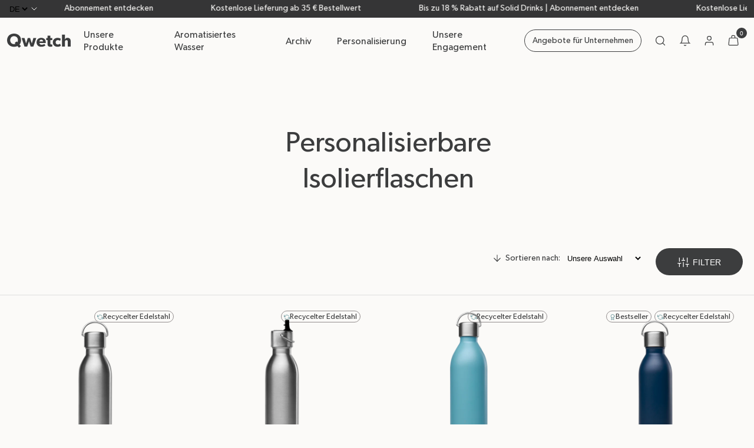

--- FILE ---
content_type: text/html; charset=utf-8
request_url: https://www.qwetch.com/de/collections/bouteilles-isothermes-personnalisables
body_size: 116883
content:
<!doctype html>
<html class="no-js" lang="de">
  <head>
    <!-- Google Tag Manager -->
    <!-- <script>(function(w,d,s,l,i){w[l]=w[l]||[];w[l].push({'gtm.start':
                new Date().getTime(),event:'gtm.js'});var f=d.getElementsByTagName(s)[0],
                                                          j=d.createElement(s),dl=l!='dataLayer'?'&l='+l:'';j.async=true;j.src=
              'https://www.googletagmanager.com/gtm.js?id='+i+dl;f.parentNode.insertBefore(j,f);
      })(window,document,'script','dataLayer','GTM-5BRG9MD');</script> -->
    <!-- End Google Tag Manager -->

    <meta charset="utf-8">
    <meta http-equiv="X-UA-Compatible" content="IE=edge">
    <meta
      name="viewport"
      content="user-scalable=no, initial-scale=1, maximum-scale=1, minimum-scale=1, width=device-width, height=device-height"
    >
    <meta name="theme-color" content="#252929">

    
    

<style>
  /* ---------------------------------------------------------------------------------------------------------------------
  // Announcement Bar 
  //---------------------------------------------------------------------------------------------------------------------*/

  body {
    --anouncement-bar-height: 0;
    --total-header-height: calc(var(--anouncement-bar-height) + var(--header-height));
  }

  body.has-announcement-bar {
    --anouncement-bar-height: 30px;
  }

  body:has(.announcement-bar) {
    --anouncement-bar-height: 30px;
  }

  .announcement-bar {
    height: var(--anouncement-bar-height);
    color: var(--topbar-text-color);
    background: var(--topbar-background-color);
    font-size: var(--text-s);
    z-index: 100;
    display: grid;
    grid-template-columns: 300px 1fr 300px;
    grid-gap: var(--space-2xl);
  }

  .announcement-bar.play-marquee {
    grid-template-columns: 34px 1fr;
  }

  .announcement-bar__link {
    text-decoration: none;
    color: inherit;
  }

  .announcement-bar__link:hover {
    color: inherit;
    text-decoration: none;
  }

  .announcement-bar__message {
    padding-bottom: 2px;
  }

  .side-blocks {
    height: 100%;
    justify-content: center;
    align-items: center;
    display: flex;
  }

  @media(max-width: 1023.98px) {
    .announcement-bar {
      justify-content: center !important;
      padding: 2px;
      display: flex;
    }
    
    .announcement-bar__slider-wrapper {
      width: 100% !important;
    }

    .announcement-bar__slider-wrapper .swiper-wrapper {
      white-space: unset;
    }
  }

  .announcement-bar__message,
  .announcement-bar__link {
    height: 100%;
  }

  .announcement-bar__message p a,
  .announcement-bar__link p a {
    text-decoration: underline;
  }

  .announcement-bar .swiper-wrapper {
    padding: 2px;
  }

  .announcement-bar__link,
  .announcement-bar__link:hover {
    color: inherit;
    text-decoration: none;
  }

  .announcement-bar__link .announcement-bar__message {
    padding-bottom: 2px;
  }

  .announcement-bar .bar-slider-button-prev {
    left: 120px;
  }

  .announcement-bar .bar-slider-button-next {
    right: 120px;
  }

  /* ---------------------------------------------------------------------------------------------------------------------
  // Marquee
  //---------------------------------------------------------------------------------------------------------------------*/

  .announcement-bar.play-marquee .announcement-bar__marquee-item {
    animation: marqueeAnimation var(--marquee-animation-duration) linear infinite;
  }

  // todo
  @media (prefers-reduced-motion: reduce) {}

  @media(max-width: 1023.98px) {
    .announcement-bar.play-marquee {
      padding-left: 0;
      padding-right: 0;
    }
  }

  @-webkit-keyframes marqueeAnimation {
    from {
      transform: translateX(0)
    }

    to {
      transform: translateX(-100%)
    }
  }

  @keyframes marqueeAnimation {
    from {
      transform: translateX(0)
    }

    to {
      transform: translateX(-100%)
    }
  }

</style>

    
    
      <link rel="canonical" href="https://www.qwetch.com/de/collections/bouteilles-isothermes-personnalisables">
    

    <link rel="preconnect" href="https://cdn.shopify.com" crossorigin>
    <link rel="preconnect" href="https://instant.page/5.1.1" crossorigin>

    <title>
      Bouteilles Isothermes Personnalisables - Qwetch
</title>

    

<link rel="alternate" hreflang="x-default" href="https://www.qwetch.com/collections/bouteilles-isothermes-personnalisables">
	<link
			rel="alternate"
			hreflang="fr"
			href="https://www.qwetch.com/collections/bouteilles-isothermes-personnalisables"
	>
	<link
			rel="alternate"
			hreflang="en"
			href="https://www.qwetch.com/en/collections/bouteilles-isothermes-personnalisables"
	>
	<link
			rel="alternate"
			hreflang="es"
			href="https://www.qwetch.com/es/collections/bouteilles-isothermes-personnalisables"
	>
	<link
			rel="alternate"
			hreflang="de"
			href="https://www.qwetch.com/de/collections/bouteilles-isothermes-personnalisables"
	>

    <link rel="icon" type="image/png" href="https://www.qwetch.com/cdn/shop/t/466/assets/qwetch-favicon-96x96.png" sizes="96x96" />
    <link rel="icon" type="image/svg+xml" href="https://www.qwetch.com/cdn/shop/t/466/assets/qwetch-favicon.svg" />
    <link rel="shortcut icon" href="https://www.qwetch.com/cdn/shop/t/466/assets/qwetch-favicon.ico" />
    <link rel="apple-touch-icon" sizes="180x180" href="https://www.qwetch.com/cdn/shop/t/466/assets/qwetch-apple-touch-icon.png" />

    
      <meta name="description" content="Pour offrir lors d’une occasion particulière ou se faire plaisir, que diriez vous de graver le produit de votre choix afin de le rendre unique ? La bouteille isotherme qui garde le froid pendant 24h &amp; le chaud pendant 12h.">
    

    

    

<meta property="og:site_name" content="Qwetch">
<meta property="og:url" content="https://www.qwetch.com/de/collections/bouteilles-isothermes-personnalisables">
<meta property="og:title" content="Bouteilles Isothermes Personnalisables - Qwetch">
<meta property="og:type" content="product.group">
<meta property="og:description" content="Pour offrir lors d’une occasion particulière ou se faire plaisir, que diriez vous de graver le produit de votre choix afin de le rendre unique ? La bouteille isotherme qui garde le froid pendant 24h &amp; le chaud pendant 12h."><meta property="og:image" content="http://www.qwetch.com/cdn/shop/files/Logo-qwetch.svg?height=628&pad_color=ffffff&v=1688735001&width=1200">
  <meta property="og:image:secure_url" content="https://www.qwetch.com/cdn/shop/files/Logo-qwetch.svg?height=628&pad_color=ffffff&v=1688735001&width=1200">
  <meta property="og:image:width" content="1200">
  <meta property="og:image:height" content="628"><meta name="twitter:card" content="summary_large_image">
<meta name="twitter:title" content="Bouteilles Isothermes Personnalisables - Qwetch">
<meta name="twitter:description" content="Pour offrir lors d’une occasion particulière ou se faire plaisir, que diriez vous de graver le produit de votre choix afin de le rendre unique ? La bouteille isotherme qui garde le froid pendant 24h &amp; le chaud pendant 12h.">


    <script>window.performance && window.performance.mark && window.performance.mark('shopify.content_for_header.start');</script><meta id="shopify-digital-wallet" name="shopify-digital-wallet" content="/72433860908/digital_wallets/dialog">
<meta name="shopify-checkout-api-token" content="65b50cd7442acd69fa60759caa2eed4d">
<meta id="in-context-paypal-metadata" data-shop-id="72433860908" data-venmo-supported="false" data-environment="production" data-locale="de_DE" data-paypal-v4="true" data-currency="EUR">
<link rel="alternate" type="application/atom+xml" title="Feed" href="/de/collections/bouteilles-isothermes-personnalisables.atom" />
<link rel="next" href="/de/collections/bouteilles-isothermes-personnalisables?page=2">
<link rel="alternate" type="application/json+oembed" href="https://www.qwetch.com/de/collections/bouteilles-isothermes-personnalisables.oembed">
<script async="async" src="/checkouts/internal/preloads.js?locale=de-FR"></script>
<link rel="preconnect" href="https://shop.app" crossorigin="anonymous">
<script async="async" src="https://shop.app/checkouts/internal/preloads.js?locale=de-FR&shop_id=72433860908" crossorigin="anonymous"></script>
<script id="shopify-features" type="application/json">{"accessToken":"65b50cd7442acd69fa60759caa2eed4d","betas":["rich-media-storefront-analytics"],"domain":"www.qwetch.com","predictiveSearch":true,"shopId":72433860908,"locale":"de"}</script>
<script>var Shopify = Shopify || {};
Shopify.shop = "qwetch.myshopify.com";
Shopify.locale = "de";
Shopify.currency = {"active":"EUR","rate":"1.0"};
Shopify.country = "FR";
Shopify.theme = {"name":"v66","id":191868469580,"schema_name":"Qwetch","schema_version":"1.0.0","theme_store_id":887,"role":"main"};
Shopify.theme.handle = "null";
Shopify.theme.style = {"id":null,"handle":null};
Shopify.cdnHost = "www.qwetch.com/cdn";
Shopify.routes = Shopify.routes || {};
Shopify.routes.root = "/de/";</script>
<script type="module">!function(o){(o.Shopify=o.Shopify||{}).modules=!0}(window);</script>
<script>!function(o){function n(){var o=[];function n(){o.push(Array.prototype.slice.apply(arguments))}return n.q=o,n}var t=o.Shopify=o.Shopify||{};t.loadFeatures=n(),t.autoloadFeatures=n()}(window);</script>
<script>
  window.ShopifyPay = window.ShopifyPay || {};
  window.ShopifyPay.apiHost = "shop.app\/pay";
  window.ShopifyPay.redirectState = null;
</script>
<script id="shop-js-analytics" type="application/json">{"pageType":"collection"}</script>
<script defer="defer" async type="module" src="//www.qwetch.com/cdn/shopifycloud/shop-js/modules/v2/client.init-shop-cart-sync_e98Ab_XN.de.esm.js"></script>
<script defer="defer" async type="module" src="//www.qwetch.com/cdn/shopifycloud/shop-js/modules/v2/chunk.common_Pcw9EP95.esm.js"></script>
<script defer="defer" async type="module" src="//www.qwetch.com/cdn/shopifycloud/shop-js/modules/v2/chunk.modal_CzmY4ZhL.esm.js"></script>
<script type="module">
  await import("//www.qwetch.com/cdn/shopifycloud/shop-js/modules/v2/client.init-shop-cart-sync_e98Ab_XN.de.esm.js");
await import("//www.qwetch.com/cdn/shopifycloud/shop-js/modules/v2/chunk.common_Pcw9EP95.esm.js");
await import("//www.qwetch.com/cdn/shopifycloud/shop-js/modules/v2/chunk.modal_CzmY4ZhL.esm.js");

  window.Shopify.SignInWithShop?.initShopCartSync?.({"fedCMEnabled":true,"windoidEnabled":true});

</script>
<script>
  window.Shopify = window.Shopify || {};
  if (!window.Shopify.featureAssets) window.Shopify.featureAssets = {};
  window.Shopify.featureAssets['shop-js'] = {"shop-cart-sync":["modules/v2/client.shop-cart-sync_DazCVyJ3.de.esm.js","modules/v2/chunk.common_Pcw9EP95.esm.js","modules/v2/chunk.modal_CzmY4ZhL.esm.js"],"init-fed-cm":["modules/v2/client.init-fed-cm_D0AulfmK.de.esm.js","modules/v2/chunk.common_Pcw9EP95.esm.js","modules/v2/chunk.modal_CzmY4ZhL.esm.js"],"shop-cash-offers":["modules/v2/client.shop-cash-offers_BISyWFEA.de.esm.js","modules/v2/chunk.common_Pcw9EP95.esm.js","modules/v2/chunk.modal_CzmY4ZhL.esm.js"],"shop-login-button":["modules/v2/client.shop-login-button_D_c1vx_E.de.esm.js","modules/v2/chunk.common_Pcw9EP95.esm.js","modules/v2/chunk.modal_CzmY4ZhL.esm.js"],"pay-button":["modules/v2/client.pay-button_CHADzJ4g.de.esm.js","modules/v2/chunk.common_Pcw9EP95.esm.js","modules/v2/chunk.modal_CzmY4ZhL.esm.js"],"shop-button":["modules/v2/client.shop-button_CQnD2U3v.de.esm.js","modules/v2/chunk.common_Pcw9EP95.esm.js","modules/v2/chunk.modal_CzmY4ZhL.esm.js"],"avatar":["modules/v2/client.avatar_BTnouDA3.de.esm.js"],"init-windoid":["modules/v2/client.init-windoid_CmA0-hrC.de.esm.js","modules/v2/chunk.common_Pcw9EP95.esm.js","modules/v2/chunk.modal_CzmY4ZhL.esm.js"],"init-shop-for-new-customer-accounts":["modules/v2/client.init-shop-for-new-customer-accounts_BCzC_Mib.de.esm.js","modules/v2/client.shop-login-button_D_c1vx_E.de.esm.js","modules/v2/chunk.common_Pcw9EP95.esm.js","modules/v2/chunk.modal_CzmY4ZhL.esm.js"],"init-shop-email-lookup-coordinator":["modules/v2/client.init-shop-email-lookup-coordinator_DYzOit4u.de.esm.js","modules/v2/chunk.common_Pcw9EP95.esm.js","modules/v2/chunk.modal_CzmY4ZhL.esm.js"],"init-shop-cart-sync":["modules/v2/client.init-shop-cart-sync_e98Ab_XN.de.esm.js","modules/v2/chunk.common_Pcw9EP95.esm.js","modules/v2/chunk.modal_CzmY4ZhL.esm.js"],"shop-toast-manager":["modules/v2/client.shop-toast-manager_Bc-1elH8.de.esm.js","modules/v2/chunk.common_Pcw9EP95.esm.js","modules/v2/chunk.modal_CzmY4ZhL.esm.js"],"init-customer-accounts":["modules/v2/client.init-customer-accounts_CqlRHmZs.de.esm.js","modules/v2/client.shop-login-button_D_c1vx_E.de.esm.js","modules/v2/chunk.common_Pcw9EP95.esm.js","modules/v2/chunk.modal_CzmY4ZhL.esm.js"],"init-customer-accounts-sign-up":["modules/v2/client.init-customer-accounts-sign-up_DZmBw6yB.de.esm.js","modules/v2/client.shop-login-button_D_c1vx_E.de.esm.js","modules/v2/chunk.common_Pcw9EP95.esm.js","modules/v2/chunk.modal_CzmY4ZhL.esm.js"],"shop-follow-button":["modules/v2/client.shop-follow-button_Cx-w7rSq.de.esm.js","modules/v2/chunk.common_Pcw9EP95.esm.js","modules/v2/chunk.modal_CzmY4ZhL.esm.js"],"checkout-modal":["modules/v2/client.checkout-modal_Djjmh8qM.de.esm.js","modules/v2/chunk.common_Pcw9EP95.esm.js","modules/v2/chunk.modal_CzmY4ZhL.esm.js"],"shop-login":["modules/v2/client.shop-login_DMZMgoZf.de.esm.js","modules/v2/chunk.common_Pcw9EP95.esm.js","modules/v2/chunk.modal_CzmY4ZhL.esm.js"],"lead-capture":["modules/v2/client.lead-capture_SqejaEd8.de.esm.js","modules/v2/chunk.common_Pcw9EP95.esm.js","modules/v2/chunk.modal_CzmY4ZhL.esm.js"],"payment-terms":["modules/v2/client.payment-terms_DUeEqFTJ.de.esm.js","modules/v2/chunk.common_Pcw9EP95.esm.js","modules/v2/chunk.modal_CzmY4ZhL.esm.js"]};
</script>
<script>(function() {
  var isLoaded = false;
  function asyncLoad() {
    if (isLoaded) return;
    isLoaded = true;
    var urls = ["https:\/\/ecom-app.rakutenadvertising.io\/rakuten_advertising.js?shop=qwetch.myshopify.com","https:\/\/tag.rmp.rakuten.com\/125855.ct.js?shop=qwetch.myshopify.com","https:\/\/cdn-app.cart-bot.net\/public\/js\/append.js?shop=qwetch.myshopify.com","https:\/\/static.klaviyo.com\/onsite\/js\/klaviyo.js?company_id=WuPRmP\u0026shop=qwetch.myshopify.com","https:\/\/wisepops.net\/loader.js?v=2\u0026h=Yb4HHEhBPy\u0026shop=qwetch.myshopify.com","https:\/\/cdn.nfcube.com\/instafeed-ba21a10cb4eca9812138f283e93fda9d.js?shop=qwetch.myshopify.com","https:\/\/cdn-bundler.nice-team.net\/app\/js\/bundler.js?shop=qwetch.myshopify.com","\/\/cdn.shopify.com\/proxy\/0a3767f149029ff693f49b1a42a356cfc2da3ffee659b972437b6ca11cedf926\/web.baback.co\/internal\/v2\/shopify-embed?shop=qwetch.myshopify.com\u0026sp-cache-control=cHVibGljLCBtYXgtYWdlPTkwMA"];
    for (var i = 0; i < urls.length; i++) {
      var s = document.createElement('script');
      s.type = 'text/javascript';
      s.async = true;
      s.src = urls[i];
      var x = document.getElementsByTagName('script')[0];
      x.parentNode.insertBefore(s, x);
    }
  };
  if(window.attachEvent) {
    window.attachEvent('onload', asyncLoad);
  } else {
    window.addEventListener('load', asyncLoad, false);
  }
})();</script>
<script id="__st">var __st={"a":72433860908,"offset":3600,"reqid":"72f4126c-0a76-421f-bdfe-70c4f3fe1cf3-1769068220","pageurl":"www.qwetch.com\/de\/collections\/bouteilles-isothermes-personnalisables","u":"9cb747769bb4","p":"collection","rtyp":"collection","rid":604906291532};</script>
<script>window.ShopifyPaypalV4VisibilityTracking = true;</script>
<script id="captcha-bootstrap">!function(){'use strict';const t='contact',e='account',n='new_comment',o=[[t,t],['blogs',n],['comments',n],[t,'customer']],c=[[e,'customer_login'],[e,'guest_login'],[e,'recover_customer_password'],[e,'create_customer']],r=t=>t.map((([t,e])=>`form[action*='/${t}']:not([data-nocaptcha='true']) input[name='form_type'][value='${e}']`)).join(','),a=t=>()=>t?[...document.querySelectorAll(t)].map((t=>t.form)):[];function s(){const t=[...o],e=r(t);return a(e)}const i='password',u='form_key',d=['recaptcha-v3-token','g-recaptcha-response','h-captcha-response',i],f=()=>{try{return window.sessionStorage}catch{return}},m='__shopify_v',_=t=>t.elements[u];function p(t,e,n=!1){try{const o=window.sessionStorage,c=JSON.parse(o.getItem(e)),{data:r}=function(t){const{data:e,action:n}=t;return t[m]||n?{data:e,action:n}:{data:t,action:n}}(c);for(const[e,n]of Object.entries(r))t.elements[e]&&(t.elements[e].value=n);n&&o.removeItem(e)}catch(o){console.error('form repopulation failed',{error:o})}}const l='form_type',E='cptcha';function T(t){t.dataset[E]=!0}const w=window,h=w.document,L='Shopify',v='ce_forms',y='captcha';let A=!1;((t,e)=>{const n=(g='f06e6c50-85a8-45c8-87d0-21a2b65856fe',I='https://cdn.shopify.com/shopifycloud/storefront-forms-hcaptcha/ce_storefront_forms_captcha_hcaptcha.v1.5.2.iife.js',D={infoText:'Durch hCaptcha geschützt',privacyText:'Datenschutz',termsText:'Allgemeine Geschäftsbedingungen'},(t,e,n)=>{const o=w[L][v],c=o.bindForm;if(c)return c(t,g,e,D).then(n);var r;o.q.push([[t,g,e,D],n]),r=I,A||(h.body.append(Object.assign(h.createElement('script'),{id:'captcha-provider',async:!0,src:r})),A=!0)});var g,I,D;w[L]=w[L]||{},w[L][v]=w[L][v]||{},w[L][v].q=[],w[L][y]=w[L][y]||{},w[L][y].protect=function(t,e){n(t,void 0,e),T(t)},Object.freeze(w[L][y]),function(t,e,n,w,h,L){const[v,y,A,g]=function(t,e,n){const i=e?o:[],u=t?c:[],d=[...i,...u],f=r(d),m=r(i),_=r(d.filter((([t,e])=>n.includes(e))));return[a(f),a(m),a(_),s()]}(w,h,L),I=t=>{const e=t.target;return e instanceof HTMLFormElement?e:e&&e.form},D=t=>v().includes(t);t.addEventListener('submit',(t=>{const e=I(t);if(!e)return;const n=D(e)&&!e.dataset.hcaptchaBound&&!e.dataset.recaptchaBound,o=_(e),c=g().includes(e)&&(!o||!o.value);(n||c)&&t.preventDefault(),c&&!n&&(function(t){try{if(!f())return;!function(t){const e=f();if(!e)return;const n=_(t);if(!n)return;const o=n.value;o&&e.removeItem(o)}(t);const e=Array.from(Array(32),(()=>Math.random().toString(36)[2])).join('');!function(t,e){_(t)||t.append(Object.assign(document.createElement('input'),{type:'hidden',name:u})),t.elements[u].value=e}(t,e),function(t,e){const n=f();if(!n)return;const o=[...t.querySelectorAll(`input[type='${i}']`)].map((({name:t})=>t)),c=[...d,...o],r={};for(const[a,s]of new FormData(t).entries())c.includes(a)||(r[a]=s);n.setItem(e,JSON.stringify({[m]:1,action:t.action,data:r}))}(t,e)}catch(e){console.error('failed to persist form',e)}}(e),e.submit())}));const S=(t,e)=>{t&&!t.dataset[E]&&(n(t,e.some((e=>e===t))),T(t))};for(const o of['focusin','change'])t.addEventListener(o,(t=>{const e=I(t);D(e)&&S(e,y())}));const B=e.get('form_key'),M=e.get(l),P=B&&M;t.addEventListener('DOMContentLoaded',(()=>{const t=y();if(P)for(const e of t)e.elements[l].value===M&&p(e,B);[...new Set([...A(),...v().filter((t=>'true'===t.dataset.shopifyCaptcha))])].forEach((e=>S(e,t)))}))}(h,new URLSearchParams(w.location.search),n,t,e,['guest_login'])})(!1,!0)}();</script>
<script integrity="sha256-4kQ18oKyAcykRKYeNunJcIwy7WH5gtpwJnB7kiuLZ1E=" data-source-attribution="shopify.loadfeatures" defer="defer" src="//www.qwetch.com/cdn/shopifycloud/storefront/assets/storefront/load_feature-a0a9edcb.js" crossorigin="anonymous"></script>
<script crossorigin="anonymous" defer="defer" src="//www.qwetch.com/cdn/shopifycloud/storefront/assets/shopify_pay/storefront-65b4c6d7.js?v=20250812"></script>
<script data-source-attribution="shopify.dynamic_checkout.dynamic.init">var Shopify=Shopify||{};Shopify.PaymentButton=Shopify.PaymentButton||{isStorefrontPortableWallets:!0,init:function(){window.Shopify.PaymentButton.init=function(){};var t=document.createElement("script");t.src="https://www.qwetch.com/cdn/shopifycloud/portable-wallets/latest/portable-wallets.de.js",t.type="module",document.head.appendChild(t)}};
</script>
<script data-source-attribution="shopify.dynamic_checkout.buyer_consent">
  function portableWalletsHideBuyerConsent(e){var t=document.getElementById("shopify-buyer-consent"),n=document.getElementById("shopify-subscription-policy-button");t&&n&&(t.classList.add("hidden"),t.setAttribute("aria-hidden","true"),n.removeEventListener("click",e))}function portableWalletsShowBuyerConsent(e){var t=document.getElementById("shopify-buyer-consent"),n=document.getElementById("shopify-subscription-policy-button");t&&n&&(t.classList.remove("hidden"),t.removeAttribute("aria-hidden"),n.addEventListener("click",e))}window.Shopify?.PaymentButton&&(window.Shopify.PaymentButton.hideBuyerConsent=portableWalletsHideBuyerConsent,window.Shopify.PaymentButton.showBuyerConsent=portableWalletsShowBuyerConsent);
</script>
<script data-source-attribution="shopify.dynamic_checkout.cart.bootstrap">document.addEventListener("DOMContentLoaded",(function(){function t(){return document.querySelector("shopify-accelerated-checkout-cart, shopify-accelerated-checkout")}if(t())Shopify.PaymentButton.init();else{new MutationObserver((function(e,n){t()&&(Shopify.PaymentButton.init(),n.disconnect())})).observe(document.body,{childList:!0,subtree:!0})}}));
</script>
<link id="shopify-accelerated-checkout-styles" rel="stylesheet" media="screen" href="https://www.qwetch.com/cdn/shopifycloud/portable-wallets/latest/accelerated-checkout-backwards-compat.css" crossorigin="anonymous">
<style id="shopify-accelerated-checkout-cart">
        #shopify-buyer-consent {
  margin-top: 1em;
  display: inline-block;
  width: 100%;
}

#shopify-buyer-consent.hidden {
  display: none;
}

#shopify-subscription-policy-button {
  background: none;
  border: none;
  padding: 0;
  text-decoration: underline;
  font-size: inherit;
  cursor: pointer;
}

#shopify-subscription-policy-button::before {
  box-shadow: none;
}

      </style>

<script>window.performance && window.performance.mark && window.performance.mark('shopify.content_for_header.end');</script>

    
    <style data-shopify>
  
  @font-face {
      font-family: 'Gibson';
      src: url('//www.qwetch.com/cdn/shop/t/466/assets/Gibson.woff?v=106877827508714234741767777918') format('woff');
      font-style: normal;
      font-weight: 400;
      font-display: swap;
  }

  @font-face {
      font-family: 'GibsonSemiBold';
      src: url('//www.qwetch.com/cdn/shop/t/466/assets/Gibson-SemiBold.woff?v=18144236492048538531767777916') format('woff'), url('//www.qwetch.com/cdn/shop/t/466/assets/Gibson-SemiBold.woff2?v=84683612937135076471767777917') format('woff2');
      font-style: bold;
      font-weight: 700;
      /* font-display: swap; */
  }

  @font-face {
      font-family: 'Kepler';
      src: url('//www.qwetch.com/cdn/shop/t/466/assets/KeplerStd-MediumIt.woff?v=117527338365613954551767777920') format('woff');
      font-style: italic;
      font-display: swap;
  }

  :root {
      
      --base-text-size: 0.875rem;
      
      --text-size-increment: 1.2
      ;

      --base-text-line-height: 1.3125rem;

      --text-xs: calc(var(--base-text-size) / var(--text-size-increment));
      --text-s: var(--base-text-size);
      --text-m: calc(var(--text-s) * var(--text-size-increment));
      --text-l: calc(var(--text-m) * var(--text-size-increment));
      --text-xl: calc(var(--text-l) * var(--text-size-increment));
      --text-2xl: calc(var(--text-xl) * var(--text-size-increment));
      --text-3xl: calc(var(--text-2xl) * var(--text-size-increment));
      --text-4xl: calc(var(--text-3xl) * var(--text-size-increment));

      --line-height-fixed-amount: 0.35rem;
      --line-height-relative-amount: 1.1em;
      --globalLineHeight: calc(var(--line-height-fixed-amount) + var(--line-height-relative-amount));

      --heading-font-family: "Gibson", serif;
      --heading-italic-font-family: "Kepler", serif;
      --body-font-family: "Gibson", serif;

      --body-font-weight: 400;
      --heading-font-weight: 400;

      
      --unit: 0.5rem;
      --space-increment: 1.65;

      --space-xs: calc(var(--unit) / var(--space-increment));
      --space-s: var(--unit);
      --space-m: calc(var(--space-s) * var(--space-increment));
      --space-l: calc(var(--space-m) * var(--space-increment));
      --space-xl: calc(var(--space-l) * var(--space-increment));
      --space-2xl: calc(var(--space-xl) * var(--space-increment));
      --space-3xl: calc(var(--space-2xl) * var(--space-increment));
      --space-4xl: calc(var(--space-3xl) * var(--space-increment));

      
      

          --color-raisin-black: #3C3D3E;
          --color-philippine-gray: #939393;
          --color-bright-gray: #DEDEDE;
          --color-lotion: #FBFAF8;
          --color-gallery: #EFEFEF;
          --color-ming: #337179;
          --color-ebb: #ECEAE9;
          --color-white: #fff;
          --color-black: #000;
          --color-black-disabled: #4D4D4D;
          --color-error: #E2918C;
          --color-success: #91E090;
          --color-green: #99E981;
          --color-green-2: #F5FCF2;

          
          --page-width: 90rem;

          --grid-cols: 34;
          --grid-col-start: 3;
          --grid-col-end: 33;
          --grid-col-gap: 0.8125rem;
          --grid-row-gap: 12px;

          --grid-outside-gap: 0.75rem;
          --grid-outside-gap-large: 3.125rem;
          --grid-outside-gap-extra-large: 5.625rem;

          --grid-col-start-short: 10;
          --grid-col-end-short: 27;

          --grid-col-start-large: 2;
          --grid-col-end-large: 26;

          --grid-cols-mobile: 16;
          --grid-col-start-mobile: 1;
          --grid-col-end-mobile: 17;
          --grid-col-gap-mobile: 10px;

          --grid-col-start-short-mobile: 3;
          --grid-col-end-short-mobile: 15;

          --grid-outside-gap-mobile: 0.8125rem;

          --button-border-radius: 70px;

          
          --product-card-aspect-ratio: 3 / 4;

          
          --field-border-radius: 10px;
          --field-border-width: 2px;

          --global-transition-speed: 200ms;
          --global-transition-speed-longer: 400ms;
          --global-ease: cubic-bezier(0.40, 0, 0, 1);
          --global-easeReverse: cubic-bezier(1, 0, 0, 0.40);
          --duration-short: var(--global-transition-speed);
          --duration-default: var(--global-transition-speed);
          --duration-long: var(--global-transition-speed-longer);
          --global-transition: all var(--global-transition-speed) var(--global-ease);

          
          --font-body-scale: var(--text-s);
          --font-heading-scale: var(--text-l);
      }
</style>

<svg aria-hidden="true" style="position: absolute; width: 0; height: 0; overflow: hidden;">
  <defs>
    <symbol id="icon-whatsapp" viewBox="0 0 16 16" stroke-width="0">
      <mask id="path-1-inside-1_3883_18360" fill="white">
        <path fill-rule="evenodd" clip-rule="evenodd"
          d="M5.15292 3.09221C5.12583 3.09481 5.09913 3.10059 5.07338 3.10942C4.26169 3.35812 3.68994 3.79773 3.3802 4.37078C3.07046 4.94383 3.03117 5.61494 3.16429 6.29676C3.4302 7.66039 4.37403 9.12695 5.56688 10.3477C6.75974 11.5685 8.2 12.5461 9.57273 12.8309C10.2591 12.9731 10.9425 12.9354 11.5331 12.6263C12.1237 12.3172 12.5935 11.7403 12.8854 10.9159C12.9122 10.8386 12.9122 10.7546 12.8854 10.6773C12.8586 10.6 12.8066 10.534 12.7377 10.4899L10.1468 8.86494L10.1409 8.85942C10.1283 8.85081 10.115 8.8431 10.1013 8.83637C10.0632 8.81177 10.0208 8.79448 9.9763 8.7854H9.96493C9.95552 8.78312 9.94578 8.78117 9.93636 8.77988H9.93084C9.87015 8.77631 9.80953 8.78803 9.75454 8.81397C9.73466 8.82304 9.71564 8.83391 9.69773 8.84643C9.68597 8.85352 9.67459 8.86121 9.66363 8.86949L9.65227 8.88637C9.63803 8.89861 9.62478 8.91196 9.61266 8.9263L9.04448 9.50001C8.01429 8.98053 7.22208 8.11234 6.51039 6.93767L7.03312 6.42046C7.04301 6.41154 7.05244 6.40211 7.06136 6.39221C7.06948 6.38474 7.07695 6.37728 7.08409 6.36948V6.36397C7.09207 6.35669 7.09966 6.34899 7.10682 6.34091V6.33539C7.11071 6.32987 7.11461 6.32403 7.11818 6.31819C7.12175 6.31234 7.12597 6.31104 7.12955 6.30715C7.13377 6.29773 7.13766 6.28832 7.14091 6.27857V6.27306L7.14675 6.26169C7.15065 6.25422 7.15455 6.24676 7.15812 6.23896C7.16169 6.23117 7.16234 6.22013 7.16364 6.21072V6.20487C7.16627 6.19364 7.16822 6.18225 7.16948 6.17078V6.16526C7.16948 6.15585 7.16948 6.14643 7.16948 6.13669V6.13117C7.16948 6.12187 7.16948 6.11245 7.16948 6.10293V6.09156C7.16786 6.08215 7.16591 6.07241 7.16364 6.06299V6.05747C7.15806 6.03602 7.15045 6.01514 7.14091 5.99513V5.98929C7.13445 5.97361 7.12685 5.95841 7.11818 5.94383L7.11266 5.93247L7.10682 5.92695L5.48766 3.26786C5.45624 3.21558 5.41218 3.17203 5.35953 3.14123C5.30688 3.11042 5.24734 3.09334 5.18636 3.09156C5.17489 3.09156 5.16418 3.09221 5.15292 3.09221ZM5.02305 3.89351L6.34675 6.08085L5.79481 6.6263C5.73868 6.68288 5.70272 6.75634 5.69245 6.83536C5.68218 6.91439 5.69818 6.9946 5.73799 7.06364C6.57922 8.52014 7.57565 9.65325 8.9711 10.2682C9.03791 10.298 9.11217 10.3069 9.18414 10.2938C9.25611 10.2806 9.32241 10.246 9.37435 10.1945L9.95876 9.61007L12.0951 10.9451C11.8584 11.4776 11.55 11.7945 11.1974 11.9792C10.7886 12.1932 10.2883 12.2338 9.72013 12.1156C8.58084 11.8796 7.20487 10.9844 6.08377 9.83734C4.96266 8.69027 4.09481 7.29578 3.87338 6.16104C3.76299 5.59351 3.81169 5.1052 4.02143 4.71786C4.20162 4.38442 4.50844 4.0987 5.02143 3.89383L5.02305 3.89351Z" />
        <path fill-rule="evenodd" clip-rule="evenodd"
          d="M8.00001 0C3.58702 0 0 3.58441 0 8C4.99154e-05 9.56016 0.456698 11.0862 1.31364 12.3899L0.418832 15.3769C0.399729 15.441 0.398656 15.5091 0.415731 15.5737C0.432805 15.6384 0.467367 15.697 0.515617 15.7433C0.563867 15.7896 0.623939 15.8217 0.689231 15.836C0.754523 15.8504 0.822508 15.8464 0.885716 15.8247L3.8078 14.8162C5.06802 15.5928 6.51974 16.0027 8.00001 16C12.4156 16 16 12.4156 16 8C16 3.58441 12.4156 0 8.00001 0ZM8.00001 0.727273C9.13077 0.727607 10.2459 0.991603 11.2568 1.49829C12.2676 2.00498 13.1465 2.74041 13.8234 3.64616C14.5003 4.5519 14.9567 5.60302 15.1564 6.71602C15.356 7.82901 15.2934 8.97323 14.9734 10.0578C14.6535 11.1423 14.085 12.1373 13.3133 12.9638C12.5415 13.7902 11.5877 14.4253 10.5275 14.8186C9.46735 15.2119 8.33009 15.3526 7.20606 15.2295C6.08202 15.1064 5.00217 14.7229 4.05228 14.1094C4.00593 14.0793 3.95334 14.0602 3.89849 14.0534C3.84365 14.0467 3.78798 14.0525 3.73572 14.0705L1.31916 14.9045L2.05844 12.4354C2.07392 12.3836 2.07766 12.3289 2.06941 12.2755C2.06115 12.222 2.0411 12.1711 2.01072 12.1263C1.18961 10.9221 0.727274 9.51688 0.727274 8C0.726591 7.04474 0.914239 6.09872 1.27949 5.21604C1.64473 4.33336 2.18041 3.53135 2.85589 2.85588C3.53136 2.18041 4.33337 1.64473 5.21605 1.27948C6.09872 0.914238 7.04475 0.72659 8.00001 0.727273Z" />
      </mask>
      <path fill-rule="evenodd" clip-rule="evenodd"
        d="M5.15292 3.09221C5.12583 3.09481 5.09913 3.10059 5.07338 3.10942C4.26169 3.35812 3.68994 3.79773 3.3802 4.37078C3.07046 4.94383 3.03117 5.61494 3.16429 6.29676C3.4302 7.66039 4.37403 9.12695 5.56688 10.3477C6.75974 11.5685 8.2 12.5461 9.57273 12.8309C10.2591 12.9731 10.9425 12.9354 11.5331 12.6263C12.1237 12.3172 12.5935 11.7403 12.8854 10.9159C12.9122 10.8386 12.9122 10.7546 12.8854 10.6773C12.8586 10.6 12.8066 10.534 12.7377 10.4899L10.1468 8.86494L10.1409 8.85942C10.1283 8.85081 10.115 8.8431 10.1013 8.83637C10.0632 8.81177 10.0208 8.79448 9.9763 8.7854H9.96493C9.95552 8.78312 9.94578 8.78117 9.93636 8.77988H9.93084C9.87015 8.77631 9.80953 8.78803 9.75454 8.81397C9.73466 8.82304 9.71564 8.83391 9.69773 8.84643C9.68597 8.85352 9.67459 8.86121 9.66363 8.86949L9.65227 8.88637C9.63803 8.89861 9.62478 8.91196 9.61266 8.9263L9.04448 9.50001C8.01429 8.98053 7.22208 8.11234 6.51039 6.93767L7.03312 6.42046C7.04301 6.41154 7.05244 6.40211 7.06136 6.39221C7.06948 6.38474 7.07695 6.37728 7.08409 6.36948V6.36397C7.09207 6.35669 7.09966 6.34899 7.10682 6.34091V6.33539C7.11071 6.32987 7.11461 6.32403 7.11818 6.31819C7.12175 6.31234 7.12597 6.31104 7.12955 6.30715C7.13377 6.29773 7.13766 6.28832 7.14091 6.27857V6.27306L7.14675 6.26169C7.15065 6.25422 7.15455 6.24676 7.15812 6.23896C7.16169 6.23117 7.16234 6.22013 7.16364 6.21072V6.20487C7.16627 6.19364 7.16822 6.18225 7.16948 6.17078V6.16526C7.16948 6.15585 7.16948 6.14643 7.16948 6.13669V6.13117C7.16948 6.12187 7.16948 6.11245 7.16948 6.10293V6.09156C7.16786 6.08215 7.16591 6.07241 7.16364 6.06299V6.05747C7.15806 6.03602 7.15045 6.01514 7.14091 5.99513V5.98929C7.13445 5.97361 7.12685 5.95841 7.11818 5.94383L7.11266 5.93247L7.10682 5.92695L5.48766 3.26786C5.45624 3.21558 5.41218 3.17203 5.35953 3.14123C5.30688 3.11042 5.24734 3.09334 5.18636 3.09156C5.17489 3.09156 5.16418 3.09221 5.15292 3.09221ZM5.02305 3.89351L6.34675 6.08085L5.79481 6.6263C5.73868 6.68288 5.70272 6.75634 5.69245 6.83536C5.68218 6.91439 5.69818 6.9946 5.73799 7.06364C6.57922 8.52014 7.57565 9.65325 8.9711 10.2682C9.03791 10.298 9.11217 10.3069 9.18414 10.2938C9.25611 10.2806 9.32241 10.246 9.37435 10.1945L9.95876 9.61007L12.0951 10.9451C11.8584 11.4776 11.55 11.7945 11.1974 11.9792C10.7886 12.1932 10.2883 12.2338 9.72013 12.1156C8.58084 11.8796 7.20487 10.9844 6.08377 9.83734C4.96266 8.69027 4.09481 7.29578 3.87338 6.16104C3.76299 5.59351 3.81169 5.1052 4.02143 4.71786C4.20162 4.38442 4.50844 4.0987 5.02143 3.89383L5.02305 3.89351Z"
        fill="black" />
      <path fill-rule="evenodd" clip-rule="evenodd"
        d="M8.00001 0C3.58702 0 0 3.58441 0 8C4.99154e-05 9.56016 0.456698 11.0862 1.31364 12.3899L0.418832 15.3769C0.399729 15.441 0.398656 15.5091 0.415731 15.5737C0.432805 15.6384 0.467367 15.697 0.515617 15.7433C0.563867 15.7896 0.623939 15.8217 0.689231 15.836C0.754523 15.8504 0.822508 15.8464 0.885716 15.8247L3.8078 14.8162C5.06802 15.5928 6.51974 16.0027 8.00001 16C12.4156 16 16 12.4156 16 8C16 3.58441 12.4156 0 8.00001 0ZM8.00001 0.727273C9.13077 0.727607 10.2459 0.991603 11.2568 1.49829C12.2676 2.00498 13.1465 2.74041 13.8234 3.64616C14.5003 4.5519 14.9567 5.60302 15.1564 6.71602C15.356 7.82901 15.2934 8.97323 14.9734 10.0578C14.6535 11.1423 14.085 12.1373 13.3133 12.9638C12.5415 13.7902 11.5877 14.4253 10.5275 14.8186C9.46735 15.2119 8.33009 15.3526 7.20606 15.2295C6.08202 15.1064 5.00217 14.7229 4.05228 14.1094C4.00593 14.0793 3.95334 14.0602 3.89849 14.0534C3.84365 14.0467 3.78798 14.0525 3.73572 14.0705L1.31916 14.9045L2.05844 12.4354C2.07392 12.3836 2.07766 12.3289 2.06941 12.2755C2.06115 12.222 2.0411 12.1711 2.01072 12.1263C1.18961 10.9221 0.727274 9.51688 0.727274 8C0.726591 7.04474 0.914239 6.09872 1.27949 5.21604C1.64473 4.33336 2.18041 3.53135 2.85589 2.85588C3.53136 2.18041 4.33337 1.64473 5.21605 1.27948C6.09872 0.914238 7.04475 0.72659 8.00001 0.727273Z"
        fill="black" />
      <path fill-rule="evenodd" clip-rule="evenodd"
        d="M5.15292 3.09221C5.12583 3.09481 5.09913 3.10059 5.07338 3.10942C4.26169 3.35812 3.68994 3.79773 3.3802 4.37078C3.07046 4.94383 3.03117 5.61494 3.16429 6.29676C3.4302 7.66039 4.37403 9.12695 5.56688 10.3477C6.75974 11.5685 8.2 12.5461 9.57273 12.8309C10.2591 12.9731 10.9425 12.9354 11.5331 12.6263C12.1237 12.3172 12.5935 11.7403 12.8854 10.9159C12.9122 10.8386 12.9122 10.7546 12.8854 10.6773C12.8586 10.6 12.8066 10.534 12.7377 10.4899L10.1468 8.86494L10.1409 8.85942C10.1283 8.85081 10.115 8.8431 10.1013 8.83637C10.0632 8.81177 10.0208 8.79448 9.9763 8.7854H9.96493C9.95552 8.78312 9.94578 8.78117 9.93636 8.77988H9.93084C9.87015 8.77631 9.80953 8.78803 9.75454 8.81397C9.73466 8.82304 9.71564 8.83391 9.69773 8.84643C9.68597 8.85352 9.67459 8.86121 9.66363 8.86949L9.65227 8.88637C9.63803 8.89861 9.62478 8.91196 9.61266 8.9263L9.04448 9.50001C8.01429 8.98053 7.22208 8.11234 6.51039 6.93767L7.03312 6.42046C7.04301 6.41154 7.05244 6.40211 7.06136 6.39221C7.06948 6.38474 7.07695 6.37728 7.08409 6.36948V6.36397C7.09207 6.35669 7.09966 6.34899 7.10682 6.34091V6.33539C7.11071 6.32987 7.11461 6.32403 7.11818 6.31819C7.12175 6.31234 7.12597 6.31104 7.12955 6.30715C7.13377 6.29773 7.13766 6.28832 7.14091 6.27857V6.27306L7.14675 6.26169C7.15065 6.25422 7.15455 6.24676 7.15812 6.23896C7.16169 6.23117 7.16234 6.22013 7.16364 6.21072V6.20487C7.16627 6.19364 7.16822 6.18225 7.16948 6.17078V6.16526C7.16948 6.15585 7.16948 6.14643 7.16948 6.13669V6.13117C7.16948 6.12187 7.16948 6.11245 7.16948 6.10293V6.09156C7.16786 6.08215 7.16591 6.07241 7.16364 6.06299V6.05747C7.15806 6.03602 7.15045 6.01514 7.14091 5.99513V5.98929C7.13445 5.97361 7.12685 5.95841 7.11818 5.94383L7.11266 5.93247L7.10682 5.92695L5.48766 3.26786C5.45624 3.21558 5.41218 3.17203 5.35953 3.14123C5.30688 3.11042 5.24734 3.09334 5.18636 3.09156C5.17489 3.09156 5.16418 3.09221 5.15292 3.09221ZM5.02305 3.89351L6.34675 6.08085L5.79481 6.6263C5.73868 6.68288 5.70272 6.75634 5.69245 6.83536C5.68218 6.91439 5.69818 6.9946 5.73799 7.06364C6.57922 8.52014 7.57565 9.65325 8.9711 10.2682C9.03791 10.298 9.11217 10.3069 9.18414 10.2938C9.25611 10.2806 9.32241 10.246 9.37435 10.1945L9.95876 9.61007L12.0951 10.9451C11.8584 11.4776 11.55 11.7945 11.1974 11.9792C10.7886 12.1932 10.2883 12.2338 9.72013 12.1156C8.58084 11.8796 7.20487 10.9844 6.08377 9.83734C4.96266 8.69027 4.09481 7.29578 3.87338 6.16104C3.76299 5.59351 3.81169 5.1052 4.02143 4.71786C4.20162 4.38442 4.50844 4.0987 5.02143 3.89383L5.02305 3.89351Z"
        stroke="black" stroke-width="2.66" mask="url(#path-1-inside-1_3883_18360)" />
      <path fill-rule="evenodd" clip-rule="evenodd"
        d="M8.00001 0C3.58702 0 0 3.58441 0 8C4.99154e-05 9.56016 0.456698 11.0862 1.31364 12.3899L0.418832 15.3769C0.399729 15.441 0.398656 15.5091 0.415731 15.5737C0.432805 15.6384 0.467367 15.697 0.515617 15.7433C0.563867 15.7896 0.623939 15.8217 0.689231 15.836C0.754523 15.8504 0.822508 15.8464 0.885716 15.8247L3.8078 14.8162C5.06802 15.5928 6.51974 16.0027 8.00001 16C12.4156 16 16 12.4156 16 8C16 3.58441 12.4156 0 8.00001 0ZM8.00001 0.727273C9.13077 0.727607 10.2459 0.991603 11.2568 1.49829C12.2676 2.00498 13.1465 2.74041 13.8234 3.64616C14.5003 4.5519 14.9567 5.60302 15.1564 6.71602C15.356 7.82901 15.2934 8.97323 14.9734 10.0578C14.6535 11.1423 14.085 12.1373 13.3133 12.9638C12.5415 13.7902 11.5877 14.4253 10.5275 14.8186C9.46735 15.2119 8.33009 15.3526 7.20606 15.2295C6.08202 15.1064 5.00217 14.7229 4.05228 14.1094C4.00593 14.0793 3.95334 14.0602 3.89849 14.0534C3.84365 14.0467 3.78798 14.0525 3.73572 14.0705L1.31916 14.9045L2.05844 12.4354C2.07392 12.3836 2.07766 12.3289 2.06941 12.2755C2.06115 12.222 2.0411 12.1711 2.01072 12.1263C1.18961 10.9221 0.727274 9.51688 0.727274 8C0.726591 7.04474 0.914239 6.09872 1.27949 5.21604C1.64473 4.33336 2.18041 3.53135 2.85589 2.85588C3.53136 2.18041 4.33337 1.64473 5.21605 1.27948C6.09872 0.914238 7.04475 0.72659 8.00001 0.727273Z"
        stroke="black" stroke-width="2.66" mask="url(#path-1-inside-1_3883_18360)" />
    </symbol>
    <symbol id="icon-activity" viewBox="0 0 24 24">
      <polyline points="22 12 18 12 15 21 9 3 6 12 2 12"></polyline>
    </symbol>
    <symbol id="icon-airplay" viewBox="0 0 24 24">
      <path d="M5 17H4a2 2 0 0 1-2-2V5a2 2 0 0 1 2-2h16a2 2 0 0 1 2 2v10a2 2 0 0 1-2 2h-1"></path>
      <polygon points="12 15 17 21 7 21 12 15"></polygon>
    </symbol>
    <symbol id="icon-alert-exclamation" viewBox="0 0 24 24" fill="none">
      <path stroke="currentColor" d="M8 15.5a7.5 7.5 0 1 0 0-15 7.5 7.5 0 0 0 0 15Z" />
      <path fill="currentColor"
        d="M7 10.953c0 .601.449 1.047.99 1.047.561 0 1.01-.446 1.01-1.047 0-.6-.449-1.066-1.01-1.066-.541 0-.99.465-.99 1.066Zm.486-1.791h1.01L8.831 4H7.168l.318 5.162Z" />
    </symbol>
    <symbol id="icon-alert-circle" viewBox="0 0 24 24" fill="none" stroke="currentColor" stroke-linecap="round" stroke-linejoin="round" stroke-width="2">
      <circle cx="12" cy="12" r="10"/>
      <path d="M12 8v4M12 16h.01"/>
    </symbol>
    <symbol id="icon-alert-octagon" viewBox="0 0 24 24">
      <polygon points="7.86 2 16.14 2 22 7.86 22 16.14 16.14 22 7.86 22 2 16.14 2 7.86 7.86 2"></polygon>
      <line x1="12" y1="8" x2="12" y2="12"></line>
      <line x1="12" y1="16" x2="12.01" y2="16"></line>
    </symbol>
    <symbol id="icon-alert-triangle" viewBox="0 0 24 24">
      <path d="M10.29 3.86L1.82 18a2 2 0 0 0 1.71 3h16.94a2 2 0 0 0 1.71-3L13.71 3.86a2 2 0 0 0-3.42 0z"></path>
      <line x1="12" y1="9" x2="12" y2="13"></line>
      <line x1="12" y1="17" x2="12.01" y2="17"></line>
    </symbol>
    <symbol id="icon-align-center" viewBox="0 0 24 24">
      <line x1="18" y1="10" x2="6" y2="10"></line>
      <line x1="21" y1="6" x2="3" y2="6"></line>
      <line x1="21" y1="14" x2="3" y2="14"></line>
      <line x1="18" y1="18" x2="6" y2="18"></line>
    </symbol>
    <symbol id="icon-align-justify" viewBox="0 0 24 24">
      <line x1="21" y1="10" x2="3" y2="10"></line>
      <line x1="21" y1="6" x2="3" y2="6"></line>
      <line x1="21" y1="14" x2="3" y2="14"></line>
      <line x1="21" y1="18" x2="3" y2="18"></line>
    </symbol>
    <symbol id="icon-align-left" viewBox="0 0 24 24">
      <line x1="17" y1="10" x2="3" y2="10"></line>
      <line x1="21" y1="6" x2="3" y2="6"></line>
      <line x1="21" y1="14" x2="3" y2="14"></line>
      <line x1="17" y1="18" x2="3" y2="18"></line>
    </symbol>
    <symbol id="icon-align-right" viewBox="0 0 24 24">
      <line x1="21" y1="10" x2="7" y2="10"></line>
      <line x1="21" y1="6" x2="3" y2="6"></line>
      <line x1="21" y1="14" x2="3" y2="14"></line>
      <line x1="21" y1="18" x2="7" y2="18"></line>
    </symbol>
    <symbol id="icon-anchor" viewBox="0 0 24 24">
      <circle cx="12" cy="5" r="3"></circle>
      <line x1="12" y1="22" x2="12" y2="8"></line>
      <path d="M5 12H2a10 10 0 0 0 20 0h-3"></path>
    </symbol>
    <symbol id="icon-aperture" viewBox="0 0 24 24">
      <circle cx="12" cy="12" r="10"></circle>
      <line x1="14.31" y1="8" x2="20.05" y2="17.94"></line>
      <line x1="9.69" y1="8" x2="21.17" y2="8"></line>
      <line x1="7.38" y1="12" x2="13.12" y2="2.06"></line>
      <line x1="9.69" y1="16" x2="3.95" y2="6.06"></line>
      <line x1="14.31" y1="16" x2="2.83" y2="16"></line>
      <line x1="16.62" y1="12" x2="10.88" y2="21.94"></line>
    </symbol>
    <symbol id="icon-archive" viewBox="0 0 24 24">
      <polyline points="21 8 21 21 3 21 3 8"></polyline>
      <rect x="1" y="3" width="22" height="5"></rect>
      <line x1="10" y1="12" x2="14" y2="12"></line>
    </symbol>
    <symbol id="icon-arrow-down-circle" viewBox="0 0 24 24">
      <circle cx="12" cy="12" r="10"></circle>
      <polyline points="8 12 12 16 16 12"></polyline>
      <line x1="12" y1="8" x2="12" y2="16"></line>
    </symbol>
    <symbol id="icon-arrow-down-left" viewBox="0 0 24 24">
      <line x1="17" y1="7" x2="7" y2="17"></line>
      <polyline points="17 17 7 17 7 7"></polyline>
    </symbol>
    <symbol id="icon-arrow-down-right" viewBox="0 0 24 24">
      <line x1="7" y1="7" x2="17" y2="17"></line>
      <polyline points="17 7 17 17 7 17"></polyline>
    </symbol>
    <symbol id="icon-arrow-down" viewBox="0 0 24 24">
      <line x1="12" y1="5" x2="12" y2="19"></line>
      <polyline points="19 12 12 19 5 12"></polyline>
    </symbol>
    <symbol id="icon-arrow-left-circle" viewBox="0 0 24 24">
      <circle cx="12" cy="12" r="10"></circle>
      <polyline points="12 8 8 12 12 16"></polyline>
      <line x1="16" y1="12" x2="8" y2="12"></line>
    </symbol>
    <symbol id="icon-arrow-left" viewBox="0 0 24 24" fill="none" stroke="currentColor" stroke-width="1.5"
      stroke-linecap="round" stroke-linejoin="round">
      <path d="M19 12H5M12 19l-7-7 7-7" />
    </symbol>
    <symbol id="icon-arrow-right-circle" viewBox="0 0 24 24">
      <circle cx="12" cy="12" r="10"></circle>
      <polyline points="12 16 16 12 12 8"></polyline>
      <line x1="8" y1="12" x2="16" y2="12"></line>
    </symbol>
    <symbol id="icon-arrow-right" viewBox="0 0 24 24" fill="none" stroke="currentColor" stroke-width="1.5"
      stroke-linecap="round" stroke-linejoin="round">
      <path d="M5 12h14M12 5l7 7-7 7" />
    </symbol>
    <symbol id="icon-arrow-up-circle" viewBox="0 0 24 24">
      <circle cx="12" cy="12" r="10"></circle>
      <polyline points="16 12 12 8 8 12"></polyline>
      <line x1="12" y1="16" x2="12" y2="8"></line>
    </symbol>
    <symbol id="icon-arrow-up-left" viewBox="0 0 24 24">
      <line x1="17" y1="17" x2="7" y2="7"></line>
      <polyline points="7 17 7 7 17 7"></polyline>
    </symbol>
    <symbol id="icon-arrow-up-right" viewBox="0 0 24 24">
      <line x1="7" y1="17" x2="17" y2="7"></line>
      <polyline points="7 7 17 7 17 17"></polyline>
    </symbol>
    <symbol id="icon-arrow-up" viewBox="0 0 24 24">
      <line x1="12" y1="19" x2="12" y2="5"></line>
      <polyline points="5 12 12 5 19 12"></polyline>
    </symbol>
    <symbol id="icon-at-sign" viewBox="0 0 24 24">
      <circle cx="12" cy="12" r="4"></circle>
      <path d="M16 8v5a3 3 0 0 0 6 0v-1a10 10 0 1 0-3.92 7.94"></path>
    </symbol>
    <symbol id="icon-award" viewBox="0 0 24 24">
      <circle cx="12" cy="8" r="7"></circle>
      <polyline points="8.21 13.89 7 23 12 20 17 23 15.79 13.88"></polyline>
    </symbol>
    <symbol id="icon-bar-chart-2" viewBox="0 0 24 24">
      <line x1="18" y1="20" x2="18" y2="10"></line>
      <line x1="12" y1="20" x2="12" y2="4"></line>
      <line x1="6" y1="20" x2="6" y2="14"></line>
    </symbol>
    <symbol id="icon-bar-chart" viewBox="0 0 24 24">
      <line x1="12" y1="20" x2="12" y2="10"></line>
      <line x1="18" y1="20" x2="18" y2="4"></line>
      <line x1="6" y1="20" x2="6" y2="16"></line>
    </symbol>
    <symbol id="icon-battery-charging" viewBox="0 0 24 24">
      <path d="M5 18H3a2 2 0 0 1-2-2V8a2 2 0 0 1 2-2h3.19M15 6h2a2 2 0 0 1 2 2v8a2 2 0 0 1-2 2h-3.19"></path>
      <line x1="23" y1="13" x2="23" y2="11"></line>
      <polyline points="11 6 7 12 13 12 9 18"></polyline>
    </symbol>
    <symbol id="icon-battery" viewBox="0 0 24 24">
      <rect x="1" y="6" width="18" height="12" rx="2" ry="2"></rect>
      <line x1="23" y1="13" x2="23" y2="11"></line>
    </symbol>
    <symbol id="icon-bell-off" viewBox="0 0 24 24">
      <path d="M13.73 21a2 2 0 0 1-3.46 0"></path>
      <path d="M18.63 13A17.89 17.89 0 0 1 18 8"></path>
      <path d="M6.26 6.26A5.86 5.86 0 0 0 6 8c0 7-3 9-3 9h14"></path>
      <path d="M18 8a6 6 0 0 0-9.33-5"></path>
      <line x1="1" y1="1" x2="23" y2="23"></line>
    </symbol>
    <symbol id="icon-bell" viewBox="0 0 24 24">
      <path d="M18 8A6 6 0 0 0 6 8c0 7-3 9-3 9h18s-3-2-3-9"></path>
      <path d="M13.73 21a2 2 0 0 1-3.46 0"></path>
    </symbol>
    <symbol id="icon-bluetooth" viewBox="0 0 24 24">
      <polyline points="6.5 6.5 17.5 17.5 12 23 12 1 17.5 6.5 6.5 17.5"></polyline>
    </symbol>
    <symbol id="icon-bold" viewBox="0 0 24 24">
      <path d="M6 4h8a4 4 0 0 1 4 4 4 4 0 0 1-4 4H6z"></path>
      <path d="M6 12h9a4 4 0 0 1 4 4 4 4 0 0 1-4 4H6z"></path>
    </symbol>
    <symbol id="icon-book-open" viewBox="0 0 24 24">
      <path d="M2 3h6a4 4 0 0 1 4 4v14a3 3 0 0 0-3-3H2z"></path>
      <path d="M22 3h-6a4 4 0 0 0-4 4v14a3 3 0 0 1 3-3h7z"></path>
    </symbol>
    <symbol id="icon-book" viewBox="0 0 24 24">
      <path d="M4 19.5A2.5 2.5 0 0 1 6.5 17H20"></path>
      <path d="M6.5 2H20v20H6.5A2.5 2.5 0 0 1 4 19.5v-15A2.5 2.5 0 0 1 6.5 2z"></path>
    </symbol>
    <symbol id="icon-bookmark" viewBox="0 0 24 24">
      <path d="M19 21l-7-5-7 5V5a2 2 0 0 1 2-2h10a2 2 0 0 1 2 2z"></path>
    </symbol>
    <symbol id="icon-box" viewBox="0 0 24 24">
      <path
        d="M21 16V8a2 2 0 0 0-1-1.73l-7-4a2 2 0 0 0-2 0l-7 4A2 2 0 0 0 3 8v8a2 2 0 0 0 1 1.73l7 4a2 2 0 0 0 2 0l7-4A2 2 0 0 0 21 16z">
      </path>
      <polyline points="3.27 6.96 12 12.01 20.73 6.96"></polyline>
      <line x1="12" y1="22.08" x2="12" y2="12"></line>
    </symbol>
    <symbol id="icon-briefcase" viewBox="0 0 24 24">
      <rect x="2" y="7" width="20" height="14" rx="2" ry="2"></rect>
      <path d="M16 21V5a2 2 0 0 0-2-2h-4a2 2 0 0 0-2 2v16"></path>
    </symbol>
    <symbol id="icon-calendar" viewBox="0 0 24 24">
      <rect x="3" y="4" width="18" height="18" rx="2" ry="2"></rect>
      <line x1="16" y1="2" x2="16" y2="6"></line>
      <line x1="8" y1="2" x2="8" y2="6"></line>
      <line x1="3" y1="10" x2="21" y2="10"></line>
    </symbol>
    <symbol id="icon-camera-off" viewBox="0 0 24 24">
      <line x1="1" y1="1" x2="23" y2="23"></line>
      <path d="M21 21H3a2 2 0 0 1-2-2V8a2 2 0 0 1 2-2h3m3-3h6l2 3h4a2 2 0 0 1 2 2v9.34m-7.72-2.06a4 4 0 1 1-5.56-5.56">
      </path>
    </symbol>
    <symbol id="icon-camera" viewBox="0 0 24 24">
      <path d="M23 19a2 2 0 0 1-2 2H3a2 2 0 0 1-2-2V8a2 2 0 0 1 2-2h4l2-3h6l2 3h4a2 2 0 0 1 2 2z"></path>
      <circle cx="12" cy="13" r="4"></circle>
    </symbol>
    <symbol id="icon-cast" viewBox="0 0 24 24">
      <path
        d="M2 16.1A5 5 0 0 1 5.9 20M2 12.05A9 9 0 0 1 9.95 20M2 8V6a2 2 0 0 1 2-2h16a2 2 0 0 1 2 2v12a2 2 0 0 1-2 2h-6">
      </path>
      <line x1="2" y1="20" x2="2.01" y2="20"></line>
    </symbol>
    <symbol id="icon-check-circle" viewBox="0 0 24 24">
      <path d="M22 11.08V12a10 10 0 1 1-5.93-9.14"></path>
      <polyline points="22 4 12 14.01 9 11.01"></polyline>
    </symbol>
    <symbol id="icon-check-square" viewBox="0 0 24 24">
      <polyline points="9 11 12 14 22 4"></polyline>
      <path d="M21 12v7a2 2 0 0 1-2 2H5a2 2 0 0 1-2-2V5a2 2 0 0 1 2-2h11"></path>
    </symbol>
    <symbol id="icon-check" viewBox="0 0 24 24">
      <polyline points="20 6 9 17 4 12"></polyline>
    </symbol>
    <symbol id="icon-chevron-down" viewBox="0 0 24 24">
      <polyline points="6 9 12 15 18 9"></polyline>
    </symbol>
    <symbol id="icon-chevron-left" viewBox="0 0 24 24">
      <polyline points="15 18 9 12 15 6"></polyline>
    </symbol>
    <symbol id="icon-chevron-right" viewBox="0 0 24 24">
      <polyline points="9 18 15 12 9 6"></polyline>
    </symbol>
    <symbol id="icon-chevron-up" viewBox="0 0 24 24">
      <polyline points="18 15 12 9 6 15"></polyline>
    </symbol>
    <symbol id="icon-chevrons-down" viewBox="0 0 24 24">
      <polyline points="7 13 12 18 17 13"></polyline>
      <polyline points="7 6 12 11 17 6"></polyline>
    </symbol>
    <symbol id="icon-chevrons-left" viewBox="0 0 24 24">
      <polyline points="11 17 6 12 11 7"></polyline>
      <polyline points="18 17 13 12 18 7"></polyline>
    </symbol>
    <symbol id="icon-chevrons-right" viewBox="0 0 24 24">
      <polyline points="13 17 18 12 13 7"></polyline>
      <polyline points="6 17 11 12 6 7"></polyline>
    </symbol>
    <symbol id="icon-chevrons-up" viewBox="0 0 24 24">
      <polyline points="17 11 12 6 7 11"></polyline>
      <polyline points="17 18 12 13 7 18"></polyline>
    </symbol>
    <symbol id="icon-chrome" viewBox="0 0 24 24">
      <circle cx="12" cy="12" r="10"></circle>
      <circle cx="12" cy="12" r="4"></circle>
      <line x1="21.17" y1="8" x2="12" y2="8"></line>
      <line x1="3.95" y1="6.06" x2="8.54" y2="14"></line>
      <line x1="10.88" y1="21.94" x2="15.46" y2="14"></line>
    </symbol>
    <symbol id="icon-circle" viewBox="0 0 24 24">
      <circle cx="12" cy="12" r="10"></circle>
    </symbol>
    <symbol id="icon-clipboard" viewBox="0 0 24 24">
      <path d="M16 4h2a2 2 0 0 1 2 2v14a2 2 0 0 1-2 2H6a2 2 0 0 1-2-2V6a2 2 0 0 1 2-2h2"></path>
      <rect x="8" y="2" width="8" height="4" rx="1" ry="1"></rect>
    </symbol>
    <symbol id="icon-clock" viewBox="0 0 24 24">
      <circle cx="12" cy="12" r="10"></circle>
      <polyline points="12 6 12 12 16 14"></polyline>
    </symbol>
    <symbol id="icon-geolocation" viewBox="0 0 22 22" fill="none">
      <g clip-path="url(#a)" fill="#162666">
        <path
          d="M10.996 22A10.993 10.993 0 0 1 .837 15.21 11.004 11.004 0 0 1 3.221 3.222 10.994 10.994 0 0 1 21.99 11a10.994 10.994 0 0 1-10.996 11Zm0-21.132a10.125 10.125 0 0 0-9.357 6.255 10.135 10.135 0 0 0 7.38 13.814 10.124 10.124 0 0 0 10.397-4.308 10.134 10.134 0 0 0-8.42-15.76Z" />
        <path
          d="M11.43.29h-.868v4.342h.868V.29ZM11.43 17.513h-.868v4.342h.868v-4.342ZM22 10.91h-4.34v.869H22v-.869ZM4.783 10.91H.443v.869h4.34v-.869Z" />
      </g>
      <defs>
        <clipPath id="a">
          <path fill="#fff" d="M0 0h22v22H0z" />
        </clipPath>
      </defs>
    </symbol>
    <symbol id="icon-cloud-drizzle" viewBox="0 0 24 24">
      <line x1="8" y1="19" x2="8" y2="21"></line>
      <line x1="8" y1="13" x2="8" y2="15"></line>
      <line x1="16" y1="19" x2="16" y2="21"></line>
      <line x1="16" y1="13" x2="16" y2="15"></line>
      <line x1="12" y1="21" x2="12" y2="23"></line>
      <line x1="12" y1="15" x2="12" y2="17"></line>
      <path d="M20 16.58A5 5 0 0 0 18 7h-1.26A8 8 0 1 0 4 15.25"></path>
    </symbol>
    <symbol id="icon-cloud-lightning" viewBox="0 0 24 24">
      <path d="M19 16.9A5 5 0 0 0 18 7h-1.26a8 8 0 1 0-11.62 9"></path>
      <polyline points="13 11 9 17 15 17 11 23"></polyline>
    </symbol>
    <symbol id="icon-cloud-off" viewBox="0 0 24 24">
      <path d="M22.61 16.95A5 5 0 0 0 18 10h-1.26a8 8 0 0 0-7.05-6M5 5a8 8 0 0 0 4 15h9a5 5 0 0 0 1.7-.3"></path>
      <line x1="1" y1="1" x2="23" y2="23"></line>
    </symbol>
    <symbol id="icon-cloud-rain" viewBox="0 0 24 24">
      <line x1="16" y1="13" x2="16" y2="21"></line>
      <line x1="8" y1="13" x2="8" y2="21"></line>
      <line x1="12" y1="15" x2="12" y2="23"></line>
      <path d="M20 16.58A5 5 0 0 0 18 7h-1.26A8 8 0 1 0 4 15.25"></path>
    </symbol>
    <symbol id="icon-cloud-snow" viewBox="0 0 24 24">
      <path d="M20 17.58A5 5 0 0 0 18 8h-1.26A8 8 0 1 0 4 16.25"></path>
      <line x1="8" y1="16" x2="8.01" y2="16"></line>
      <line x1="8" y1="20" x2="8.01" y2="20"></line>
      <line x1="12" y1="18" x2="12.01" y2="18"></line>
      <line x1="12" y1="22" x2="12.01" y2="22"></line>
      <line x1="16" y1="16" x2="16.01" y2="16"></line>
      <line x1="16" y1="20" x2="16.01" y2="20"></line>
    </symbol>
    <symbol id="icon-cloud" viewBox="0 0 24 24">
      <path d="M18 10h-1.26A8 8 0 1 0 9 20h9a5 5 0 0 0 0-10z"></path>
    </symbol>
    <symbol id="icon-code" viewBox="0 0 24 24">
      <polyline points="16 18 22 12 16 6"></polyline>
      <polyline points="8 6 2 12 8 18"></polyline>
    </symbol>
    <symbol id="icon-codepen" viewBox="0 0 24 24">
      <polygon points="12 2 22 8.5 22 15.5 12 22 2 15.5 2 8.5 12 2"></polygon>
      <line x1="12" y1="22" x2="12" y2="15.5"></line>
      <polyline points="22 8.5 12 15.5 2 8.5"></polyline>
      <polyline points="2 15.5 12 8.5 22 15.5"></polyline>
      <line x1="12" y1="2" x2="12" y2="8.5"></line>
    </symbol>
    <symbol id="icon-codesandbox" viewBox="0 0 24 24">
      <path
        d="M21 16V8a2 2 0 0 0-1-1.73l-7-4a2 2 0 0 0-2 0l-7 4A2 2 0 0 0 3 8v8a2 2 0 0 0 1 1.73l7 4a2 2 0 0 0 2 0l7-4A2 2 0 0 0 21 16z">
      </path>
      <polyline points="7.5 4.21 12 6.81 16.5 4.21"></polyline>
      <polyline points="7.5 19.79 7.5 14.6 3 12"></polyline>
      <polyline points="21 12 16.5 14.6 16.5 19.79"></polyline>
      <polyline points="3.27 6.96 12 12.01 20.73 6.96"></polyline>
      <line x1="12" y1="22.08" x2="12" y2="12"></line>
    </symbol>
    <symbol id="icon-coffee" viewBox="0 0 24 24">
      <path d="M18 8h1a4 4 0 0 1 0 8h-1"></path>
      <path d="M2 8h16v9a4 4 0 0 1-4 4H6a4 4 0 0 1-4-4V8z"></path>
      <line x1="6" y1="1" x2="6" y2="4"></line>
      <line x1="10" y1="1" x2="10" y2="4"></line>
      <line x1="14" y1="1" x2="14" y2="4"></line>
    </symbol>
    <symbol id="icon-columns" viewBox="0 0 24 24">
      <path d="M12 3h7a2 2 0 0 1 2 2v14a2 2 0 0 1-2 2h-7m0-18H5a2 2 0 0 0-2 2v14a2 2 0 0 0 2 2h7m0-18v18"></path>
    </symbol>
    <symbol id="icon-command" viewBox="0 0 24 24">
      <path
        d="M18 3a3 3 0 0 0-3 3v12a3 3 0 0 0 3 3 3 3 0 0 0 3-3 3 3 0 0 0-3-3H6a3 3 0 0 0-3 3 3 3 0 0 0 3 3 3 3 0 0 0 3-3V6a3 3 0 0 0-3-3 3 3 0 0 0-3 3 3 3 0 0 0 3 3h12a3 3 0 0 0 3-3 3 3 0 0 0-3-3z">
      </path>
    </symbol>
    <symbol id="icon-compass" viewBox="0 0 24 24">
      <circle cx="12" cy="12" r="10"></circle>
      <polygon points="16.24 7.76 14.12 14.12 7.76 16.24 9.88 9.88 16.24 7.76"></polygon>
    </symbol>
    <symbol id="icon-copy" viewBox="0 0 24 24">
      <rect x="9" y="9" width="13" height="13" rx="2" ry="2"></rect>
      <path d="M5 15H4a2 2 0 0 1-2-2V4a2 2 0 0 1 2-2h9a2 2 0 0 1 2 2v1"></path>
    </symbol>
    <symbol id="icon-corner-down-left" viewBox="0 0 24 24">
      <polyline points="9 10 4 15 9 20"></polyline>
      <path d="M20 4v7a4 4 0 0 1-4 4H4"></path>
    </symbol>
    <symbol id="icon-corner-down-right" viewBox="0 0 24 24">
      <polyline points="15 10 20 15 15 20"></polyline>
      <path d="M4 4v7a4 4 0 0 0 4 4h12"></path>
    </symbol>
    <symbol id="icon-corner-left-down" viewBox="0 0 24 24">
      <polyline points="14 15 9 20 4 15"></polyline>
      <path d="M20 4h-7a4 4 0 0 0-4 4v12"></path>
    </symbol>
    <symbol id="icon-corner-left-up" viewBox="0 0 24 24">
      <polyline points="14 9 9 4 4 9"></polyline>
      <path d="M20 20h-7a4 4 0 0 1-4-4V4"></path>
    </symbol>
    <symbol id="icon-corner-right-down" viewBox="0 0 24 24">
      <polyline points="10 15 15 20 20 15"></polyline>
      <path d="M4 4h7a4 4 0 0 1 4 4v12"></path>
    </symbol>
    <symbol id="icon-corner-right-up" viewBox="0 0 24 24">
      <polyline points="10 9 15 4 20 9"></polyline>
      <path d="M4 20h7a4 4 0 0 0 4-4V4"></path>
    </symbol>
    <symbol id="icon-corner-up-left" viewBox="0 0 24 24">
      <polyline points="9 14 4 9 9 4"></polyline>
      <path d="M20 20v-7a4 4 0 0 0-4-4H4"></path>
    </symbol>
    <symbol id="icon-corner-up-right" viewBox="0 0 24 24">
      <polyline points="15 14 20 9 15 4"></polyline>
      <path d="M4 20v-7a4 4 0 0 1 4-4h12"></path>
    </symbol>
    <symbol id="icon-cpu" viewBox="0 0 24 24">
      <rect x="4" y="4" width="16" height="16" rx="2" ry="2"></rect>
      <rect x="9" y="9" width="6" height="6"></rect>
      <line x1="9" y1="1" x2="9" y2="4"></line>
      <line x1="15" y1="1" x2="15" y2="4"></line>
      <line x1="9" y1="20" x2="9" y2="23"></line>
      <line x1="15" y1="20" x2="15" y2="23"></line>
      <line x1="20" y1="9" x2="23" y2="9"></line>
      <line x1="20" y1="14" x2="23" y2="14"></line>
      <line x1="1" y1="9" x2="4" y2="9"></line>
      <line x1="1" y1="14" x2="4" y2="14"></line>
    </symbol>
    <symbol id="icon-credit-card" viewBox="0 0 24 24">
      <rect x="1" y="4" width="22" height="16" rx="2" ry="2"></rect>
      <line x1="1" y1="10" x2="23" y2="10"></line>
    </symbol>
    <symbol id="icon-crop" viewBox="0 0 24 24">
      <path d="M6.13 1L6 16a2 2 0 0 0 2 2h15"></path>
      <path d="M1 6.13L16 6a2 2 0 0 1 2 2v15"></path>
    </symbol>
    <symbol id="icon-crosshair" viewBox="0 0 24 24">
      <circle cx="12" cy="12" r="10"></circle>
      <line x1="22" y1="12" x2="18" y2="12"></line>
      <line x1="6" y1="12" x2="2" y2="12"></line>
      <line x1="12" y1="6" x2="12" y2="2"></line>
      <line x1="12" y1="22" x2="12" y2="18"></line>
    </symbol>
    <symbol id="icon-open-status" viewBox="0 0 12 12" fill="none">
      <circle cx="6.376" cy="6" r="5.7" fill="#FBFBFB" stroke="#82B78E" stroke-width=".6" />
      <path d="m4.14 5.89 1.512 1.588 3.184-2.842" stroke="#82B78E" />
    </symbol>
    <symbol id="icon-database" viewBox="0 0 24 24">
      <ellipse cx="12" cy="5" rx="9" ry="3"></ellipse>
      <path d="M21 12c0 1.66-4 3-9 3s-9-1.34-9-3"></path>
      <path d="M3 5v14c0 1.66 4 3 9 3s9-1.34 9-3V5"></path>
    </symbol>
    <symbol id="icon-delete" viewBox="0 0 24 24">
      <path d="M21 4H8l-7 8 7 8h13a2 2 0 0 0 2-2V6a2 2 0 0 0-2-2z"></path>
      <line x1="18" y1="9" x2="12" y2="15"></line>
      <line x1="12" y1="9" x2="18" y2="15"></line>
    </symbol>
    <symbol id="icon-disc" viewBox="0 0 24 24">
      <circle cx="12" cy="12" r="10"></circle>
      <circle cx="12" cy="12" r="3"></circle>
    </symbol>
    <symbol id="icon-divide-circle" viewBox="0 0 24 24">
      <line x1="8" y1="12" x2="16" y2="12"></line>
      <line x1="12" y1="16" x2="12" y2="16"></line>
      <line x1="12" y1="8" x2="12" y2="8"></line>
      <circle cx="12" cy="12" r="10"></circle>
    </symbol>
    <symbol id="icon-divide-square" viewBox="0 0 24 24">
      <rect x="3" y="3" width="18" height="18" rx="2" ry="2"></rect>
      <line x1="8" y1="12" x2="16" y2="12"></line>
      <line x1="12" y1="16" x2="12" y2="16"></line>
      <line x1="12" y1="8" x2="12" y2="8"></line>
    </symbol>
    <symbol id="icon-divide" viewBox="0 0 24 24">
      <circle cx="12" cy="6" r="2"></circle>
      <line x1="5" y1="12" x2="19" y2="12"></line>
      <circle cx="12" cy="18" r="2"></circle>
    </symbol>
    <symbol id="icon-dollar-sign" viewBox="0 0 24 24">
      <line x1="12" y1="1" x2="12" y2="23"></line>
      <path d="M17 5H9.5a3.5 3.5 0 0 0 0 7h5a3.5 3.5 0 0 1 0 7H6"></path>
    </symbol>
    <symbol id="icon-download-cloud" viewBox="0 0 24 24">
      <polyline points="8 17 12 21 16 17"></polyline>
      <line x1="12" y1="12" x2="12" y2="21"></line>
      <path d="M20.88 18.09A5 5 0 0 0 18 9h-1.26A8 8 0 1 0 3 16.29"></path>
    </symbol>
    <symbol id="icon-download" viewBox="0 0 24 24">
      <path d="M21 15v4a2 2 0 0 1-2 2H5a2 2 0 0 1-2-2v-4"></path>
      <polyline points="7 10 12 15 17 10"></polyline>
      <line x1="12" y1="15" x2="12" y2="3"></line>
    </symbol>
    <symbol id="icon-dribbble" viewBox="0 0 24 24">
      <circle cx="12" cy="12" r="10"></circle>
      <path
        d="M8.56 2.75c4.37 6.03 6.02 9.42 8.03 17.72m2.54-15.38c-3.72 4.35-8.94 5.66-16.88 5.85m19.5 1.9c-3.5-.93-6.63-.82-8.94 0-2.58.92-5.01 2.86-7.44 6.32">
      </path>
    </symbol>
    <symbol id="icon-droplet" viewBox="0 0 24 24">
      <path d="M12 2.69l5.66 5.66a8 8 0 1 1-11.31 0z"></path>
    </symbol>
    <symbol id="icon-edit-2" viewBox="0 0 24 24">
      <path d="M17 3a2.828 2.828 0 1 1 4 4L7.5 20.5 2 22l1.5-5.5L17 3z"></path>
    </symbol>
    <symbol id="icon-edit-3" viewBox="0 0 24 24">
      <path d="M12 20h9"></path>
      <path d="M16.5 3.5a2.121 2.121 0 0 1 3 3L7 19l-4 1 1-4L16.5 3.5z"></path>
    </symbol>
    <symbol id="icon-edit" viewBox="0 0 24 24">
      <path d="M11 4H4a2 2 0 0 0-2 2v14a2 2 0 0 0 2 2h14a2 2 0 0 0 2-2v-7"></path>
      <path d="M18.5 2.5a2.121 2.121 0 0 1 3 3L12 15l-4 1 1-4 9.5-9.5z"></path>
    </symbol>
    <symbol id="icon-external-link" viewBox="0 0 24 24">
      <path d="M18 13v6a2 2 0 0 1-2 2H5a2 2 0 0 1-2-2V8a2 2 0 0 1 2-2h6"></path>
      <polyline points="15 3 21 3 21 9"></polyline>
      <line x1="10" y1="14" x2="21" y2="3"></line>
    </symbol>
    <symbol id="icon-eye-off" viewBox="0 0 24 24">
      <path
        d="M17.94 17.94A10.07 10.07 0 0 1 12 20c-7 0-11-8-11-8a18.45 18.45 0 0 1 5.06-5.94M9.9 4.24A9.12 9.12 0 0 1 12 4c7 0 11 8 11 8a18.5 18.5 0 0 1-2.16 3.19m-6.72-1.07a3 3 0 1 1-4.24-4.24M1 1l22 22" />
    </symbol>
    <symbol id="icon-eye" viewBox="0 0 24 24">
      <path d="M1 12s4-8 11-8 11 8 11 8-4 8-11 8-11-8-11-8z" />
      <circle cx="12" cy="12" r="3" />
    </symbol>
    <symbol id="icon-facebook" viewBox="0 0 24 24">
      <path d="M18 2h-3a5 5 0 0 0-5 5v3H7v4h3v8h4v-8h3l1-4h-4V7a1 1 0 0 1 1-1h3z"></path>
    </symbol>
    <symbol id="icon-fast-forward" viewBox="0 0 24 24">
      <polygon points="13 19 22 12 13 5 13 19"></polygon>
      <polygon points="2 19 11 12 2 5 2 19"></polygon>
    </symbol>
    <symbol id="icon-feather" viewBox="0 0 24 24">
      <path d="M20.24 12.24a6 6 0 0 0-8.49-8.49L5 10.5V19h8.5z"></path>
      <line x1="16" y1="8" x2="2" y2="22"></line>
      <line x1="17.5" y1="15" x2="9" y2="15"></line>
    </symbol>
    <symbol id="icon-figma" viewBox="0 0 24 24">
      <path d="M5 5.5A3.5 3.5 0 0 1 8.5 2H12v7H8.5A3.5 3.5 0 0 1 5 5.5z"></path>
      <path d="M12 2h3.5a3.5 3.5 0 1 1 0 7H12V2z"></path>
      <path d="M12 12.5a3.5 3.5 0 1 1 7 0 3.5 3.5 0 1 1-7 0z"></path>
      <path d="M5 19.5A3.5 3.5 0 0 1 8.5 16H12v3.5a3.5 3.5 0 1 1-7 0z"></path>
      <path d="M5 12.5A3.5 3.5 0 0 1 8.5 9H12v7H8.5A3.5 3.5 0 0 1 5 12.5z"></path>
    </symbol>
    <symbol id="icon-file-minus" viewBox="0 0 24 24">
      <path d="M14 2H6a2 2 0 0 0-2 2v16a2 2 0 0 0 2 2h12a2 2 0 0 0 2-2V8z"></path>
      <polyline points="14 2 14 8 20 8"></polyline>
      <line x1="9" y1="15" x2="15" y2="15"></line>
    </symbol>
    <symbol id="icon-file-plus" viewBox="0 0 24 24">
      <path d="M14 2H6a2 2 0 0 0-2 2v16a2 2 0 0 0 2 2h12a2 2 0 0 0 2-2V8z"></path>
      <polyline points="14 2 14 8 20 8"></polyline>
      <line x1="12" y1="18" x2="12" y2="12"></line>
      <line x1="9" y1="15" x2="15" y2="15"></line>
    </symbol>
    <symbol id="icon-file-text" viewBox="0 0 24 24">
      <path d="M14 2H6a2 2 0 0 0-2 2v16a2 2 0 0 0 2 2h12a2 2 0 0 0 2-2V8z"></path>
      <polyline points="14 2 14 8 20 8"></polyline>
      <line x1="16" y1="13" x2="8" y2="13"></line>
      <line x1="16" y1="17" x2="8" y2="17"></line>
      <polyline points="10 9 9 9 8 9"></polyline>
    </symbol>
    <symbol id="icon-file" viewBox="0 0 24 24">
      <path d="M13 2H6a2 2 0 0 0-2 2v16a2 2 0 0 0 2 2h12a2 2 0 0 0 2-2V9z"></path>
      <polyline points="13 2 13 9 20 9"></polyline>
    </symbol>
    <symbol id="icon-film" viewBox="0 0 24 24">
      <rect x="2" y="2" width="20" height="20" rx="2.18" ry="2.18"></rect>
      <line x1="7" y1="2" x2="7" y2="22"></line>
      <line x1="17" y1="2" x2="17" y2="22"></line>
      <line x1="2" y1="12" x2="22" y2="12"></line>
      <line x1="2" y1="7" x2="7" y2="7"></line>
      <line x1="2" y1="17" x2="7" y2="17"></line>
      <line x1="17" y1="17" x2="22" y2="17"></line>
      <line x1="17" y1="7" x2="22" y2="7"></line>
    </symbol>
    <symbol id="icon-filter" viewBox="0 0 24 24">
      <polygon points="22 3 2 3 10 12.46 10 19 14 21 14 12.46 22 3"></polygon>
    </symbol>
    <symbol id="icon-flag" viewBox="0 0 24 24">
      <path d="M4 15s1-1 4-1 5 2 8 2 4-1 4-1V3s-1 1-4 1-5-2-8-2-4 1-4 1z"></path>
      <line x1="4" y1="22" x2="4" y2="15"></line>
    </symbol>
    <symbol id="icon-folder-minus" viewBox="0 0 24 24">
      <path d="M22 19a2 2 0 0 1-2 2H4a2 2 0 0 1-2-2V5a2 2 0 0 1 2-2h5l2 3h9a2 2 0 0 1 2 2z"></path>
      <line x1="9" y1="14" x2="15" y2="14"></line>
    </symbol>
    <symbol id="icon-folder-plus" viewBox="0 0 24 24">
      <path d="M22 19a2 2 0 0 1-2 2H4a2 2 0 0 1-2-2V5a2 2 0 0 1 2-2h5l2 3h9a2 2 0 0 1 2 2z"></path>
      <line x1="12" y1="11" x2="12" y2="17"></line>
      <line x1="9" y1="14" x2="15" y2="14"></line>
    </symbol>
    <symbol id="icon-folder" viewBox="0 0 24 24">
      <path d="M22 19a2 2 0 0 1-2 2H4a2 2 0 0 1-2-2V5a2 2 0 0 1 2-2h5l2 3h9a2 2 0 0 1 2 2z"></path>
    </symbol>
    <symbol id="icon-framer" viewBox="0 0 24 24">
      <path d="M5 16V9h14V2H5l14 14h-7m-7 0l7 7v-7m-7 0h7"></path>
    </symbol>
    <symbol id="icon-frown" viewBox="0 0 24 24">
      <circle cx="12" cy="12" r="10"></circle>
      <path d="M16 16s-1.5-2-4-2-4 2-4 2"></path>
      <line x1="9" y1="9" x2="9.01" y2="9"></line>
      <line x1="15" y1="9" x2="15.01" y2="9"></line>
    </symbol>
    <symbol id="icon-gift" viewBox="0 0 24 24">
      <polyline points="20 12 20 22 4 22 4 12"></polyline>
      <rect x="2" y="7" width="20" height="5"></rect>
      <line x1="12" y1="22" x2="12" y2="7"></line>
      <path d="M12 7H7.5a2.5 2.5 0 0 1 0-5C11 2 12 7 12 7z"></path>
      <path d="M12 7h4.5a2.5 2.5 0 0 0 0-5C13 2 12 7 12 7z"></path>
    </symbol>
    <symbol id="icon-git-branch" viewBox="0 0 24 24">
      <line x1="6" y1="3" x2="6" y2="15"></line>
      <circle cx="18" cy="6" r="3"></circle>
      <circle cx="6" cy="18" r="3"></circle>
      <path d="M18 9a9 9 0 0 1-9 9"></path>
    </symbol>
    <symbol id="icon-git-commit" viewBox="0 0 24 24">
      <circle cx="12" cy="12" r="4"></circle>
      <line x1="1.05" y1="12" x2="7" y2="12"></line>
      <line x1="17.01" y1="12" x2="22.96" y2="12"></line>
    </symbol>
    <symbol id="icon-git-merge" viewBox="0 0 24 24">
      <circle cx="18" cy="18" r="3"></circle>
      <circle cx="6" cy="6" r="3"></circle>
      <path d="M6 21V9a9 9 0 0 0 9 9"></path>
    </symbol>
    <symbol id="icon-git-pull-request" viewBox="0 0 24 24">
      <circle cx="18" cy="18" r="3"></circle>
      <circle cx="6" cy="6" r="3"></circle>
      <path d="M13 6h3a2 2 0 0 1 2 2v7"></path>
      <line x1="6" y1="9" x2="6" y2="21"></line>
    </symbol>
    <symbol id="icon-github" viewBox="0 0 24 24">
      <path
        d="M9 19c-5 1.5-5-2.5-7-3m14 6v-3.87a3.37 3.37 0 0 0-.94-2.61c3.14-.35 6.44-1.54 6.44-7A5.44 5.44 0 0 0 20 4.77 5.07 5.07 0 0 0 19.91 1S18.73.65 16 2.48a13.38 13.38 0 0 0-7 0C6.27.65 5.09 1 5.09 1A5.07 5.07 0 0 0 5 4.77a5.44 5.44 0 0 0-1.5 3.78c0 5.42 3.3 6.61 6.44 7A3.37 3.37 0 0 0 9 18.13V22">
      </path>
    </symbol>
    <symbol id="icon-gitlab" viewBox="0 0 24 24">
      <path
        d="M22.65 14.39L12 22.13 1.35 14.39a.84.84 0 0 1-.3-.94l1.22-3.78 2.44-7.51A.42.42 0 0 1 4.82 2a.43.43 0 0 1 .58 0 .42.42 0 0 1 .11.18l2.44 7.49h8.1l2.44-7.51A.42.42 0 0 1 18.6 2a.43.43 0 0 1 .58 0 .42.42 0 0 1 .11.18l2.44 7.51L23 13.45a.84.84 0 0 1-.35.94z">
      </path>
    </symbol>
    <symbol id="icon-globe" viewBox="0 0 24 24">
      <circle cx="12" cy="12" r="10"></circle>
      <line x1="2" y1="12" x2="22" y2="12"></line>
      <path d="M12 2a15.3 15.3 0 0 1 4 10 15.3 15.3 0 0 1-4 10 15.3 15.3 0 0 1-4-10 15.3 15.3 0 0 1 4-10z"></path>
    </symbol>
    <symbol id="icon-grid" viewBox="0 0 24 24">
      <rect x="3" y="3" width="7" height="7"></rect>
      <rect x="14" y="3" width="7" height="7"></rect>
      <rect x="14" y="14" width="7" height="7"></rect>
      <rect x="3" y="14" width="7" height="7"></rect>
    </symbol>
    <symbol id="icon-hard-drive" viewBox="0 0 24 24">
      <line x1="22" y1="12" x2="2" y2="12"></line>
      <path
        d="M5.45 5.11L2 12v6a2 2 0 0 0 2 2h16a2 2 0 0 0 2-2v-6l-3.45-6.89A2 2 0 0 0 16.76 4H7.24a2 2 0 0 0-1.79 1.11z">
      </path>
      <line x1="6" y1="16" x2="6.01" y2="16"></line>
      <line x1="10" y1="16" x2="10.01" y2="16"></line>
    </symbol>
    <symbol id="icon-hash" viewBox="0 0 24 24">
      <line x1="4" y1="9" x2="20" y2="9"></line>
      <line x1="4" y1="15" x2="20" y2="15"></line>
      <line x1="10" y1="3" x2="8" y2="21"></line>
      <line x1="16" y1="3" x2="14" y2="21"></line>
    </symbol>
    <symbol id="icon-headphones" viewBox="0 0 24 24">
      <path d="M3 18v-6a9 9 0 0 1 18 0v6"></path>
      <path
        d="M21 19a2 2 0 0 1-2 2h-1a2 2 0 0 1-2-2v-3a2 2 0 0 1 2-2h3zM3 19a2 2 0 0 0 2 2h1a2 2 0 0 0 2-2v-3a2 2 0 0 0-2-2H3z">
      </path>
    </symbol>
    <symbol id="icon-heart" viewBox="0 0 24 24">
      <path
        d="M20.84 4.61a5.5 5.5 0 0 0-7.78 0L12 5.67l-1.06-1.06a5.5 5.5 0 0 0-7.78 7.78l1.06 1.06L12 21.23l7.78-7.78 1.06-1.06a5.5 5.5 0 0 0 0-7.78z">
      </path>
    </symbol>
    <symbol id="icon-help-circle" viewBox="0 0 24 24">
      <circle cx="12" cy="12" r="10"></circle>
      <path d="M9.09 9a3 3 0 0 1 5.83 1c0 2-3 3-3 3"></path>
      <line x1="12" y1="17" x2="12.01" y2="17"></line>
    </symbol>
    <symbol id="icon-hexagon" viewBox="0 0 24 24">
      <path
        d="M21 16V8a2 2 0 0 0-1-1.73l-7-4a2 2 0 0 0-2 0l-7 4A2 2 0 0 0 3 8v8a2 2 0 0 0 1 1.73l7 4a2 2 0 0 0 2 0l7-4A2 2 0 0 0 21 16z">
      </path>
    </symbol>
    <symbol id="icon-home" viewBox="0 0 24 24">
      <path d="M3 9l9-7 9 7v11a2 2 0 0 1-2 2H5a2 2 0 0 1-2-2z"></path>
      <polyline points="9 22 9 12 15 12 15 22"></polyline>
    </symbol>
    <symbol id="icon-image" viewBox="0 0 24 24">
      <rect x="3" y="3" width="18" height="18" rx="2" ry="2"></rect>
      <circle cx="8.5" cy="8.5" r="1.5"></circle>
      <polyline points="21 15 16 10 5 21"></polyline>
    </symbol>
    <symbol id="icon-inbox" viewBox="0 0 24 24">
      <polyline points="22 12 16 12 14 15 10 15 8 12 2 12"></polyline>
      <path
        d="M5.45 5.11L2 12v6a2 2 0 0 0 2 2h16a2 2 0 0 0 2-2v-6l-3.45-6.89A2 2 0 0 0 16.76 4H7.24a2 2 0 0 0-1.79 1.11z">
      </path>
    </symbol>
    <symbol id="icon-info" viewBox="0 0 24 24">
      <circle cx="12" cy="12" r="10"></circle>
      <line x1="12" y1="16" x2="12" y2="12"></line>
      <line x1="12" y1="8" x2="12.01" y2="8"></line>
    </symbol>
    <symbol id="icon-instagram" viewBox="0 0 24 24">
      <rect x="2" y="2" width="20" height="20" rx="5" ry="5"></rect>
      <path d="M16 11.37A4 4 0 1 1 12.63 8 4 4 0 0 1 16 11.37z"></path>
      <line x1="17.5" y1="6.5" x2="17.51" y2="6.5"></line>
    </symbol>
    <symbol id="icon-italic" viewBox="0 0 24 24">
      <line x1="19" y1="4" x2="10" y2="4"></line>
      <line x1="14" y1="20" x2="5" y2="20"></line>
      <line x1="15" y1="4" x2="9" y2="20"></line>
    </symbol>
    <symbol id="icon-key" viewBox="0 0 24 24">
      <path
        d="M21 2l-2 2m-7.61 7.61a5.5 5.5 0 1 1-7.778 7.778 5.5 5.5 0 0 1 7.777-7.777zm0 0L15.5 7.5m0 0l3 3L22 7l-3-3m-3.5 3.5L19 4">
      </path>
    </symbol>
    <symbol id="icon-layers" viewBox="0 0 24 24">
      <polygon points="12 2 2 7 12 12 22 7 12 2"></polygon>
      <polyline points="2 17 12 22 22 17"></polyline>
      <polyline points="2 12 12 17 22 12"></polyline>
    </symbol>
    <symbol id="icon-layout" viewBox="0 0 24 24">
      <rect x="3" y="3" width="18" height="18" rx="2" ry="2"></rect>
      <line x1="3" y1="9" x2="21" y2="9"></line>
      <line x1="9" y1="21" x2="9" y2="9"></line>
    </symbol>
    <symbol id="icon-life-buoy" viewBox="0 0 24 24">
      <circle cx="12" cy="12" r="10"></circle>
      <circle cx="12" cy="12" r="4"></circle>
      <line x1="4.93" y1="4.93" x2="9.17" y2="9.17"></line>
      <line x1="14.83" y1="14.83" x2="19.07" y2="19.07"></line>
      <line x1="14.83" y1="9.17" x2="19.07" y2="4.93"></line>
      <line x1="14.83" y1="9.17" x2="18.36" y2="5.64"></line>
      <line x1="4.93" y1="19.07" x2="9.17" y2="14.83"></line>
    </symbol>
    <symbol id="icon-link-2" viewBox="0 0 24 24">
      <path d="M15 7h3a5 5 0 0 1 5 5 5 5 0 0 1-5 5h-3m-6 0H6a5 5 0 0 1-5-5 5 5 0 0 1 5-5h3"></path>
      <line x1="8" y1="12" x2="16" y2="12"></line>
    </symbol>
    <symbol id="icon-link" viewBox="0 0 24 24">
      <path d="M10 13a5 5 0 0 0 7.54.54l3-3a5 5 0 0 0-7.07-7.07l-1.72 1.71"></path>
      <path d="M14 11a5 5 0 0 0-7.54-.54l-3 3a5 5 0 0 0 7.07 7.07l1.71-1.71"></path>
    </symbol>
    <symbol id="icon-linkedin" viewBox="0 0 24 24">
      <path d="M16 8a6 6 0 0 1 6 6v7h-4v-7a2 2 0 0 0-2-2 2 2 0 0 0-2 2v7h-4v-7a6 6 0 0 1 6-6z"></path>
      <rect x="2" y="9" width="4" height="12"></rect>
      <circle cx="4" cy="4" r="2"></circle>
    </symbol>
    <symbol id="icon-list" viewBox="0 0 24 24">
      <line x1="8" y1="6" x2="21" y2="6"></line>
      <line x1="8" y1="12" x2="21" y2="12"></line>
      <line x1="8" y1="18" x2="21" y2="18"></line>
      <line x1="3" y1="6" x2="3.01" y2="6"></line>
      <line x1="3" y1="12" x2="3.01" y2="12"></line>
      <line x1="3" y1="18" x2="3.01" y2="18"></line>
    </symbol>
    <symbol id="icon-loader" viewBox="0 0 24 24">
      <line x1="12" y1="2" x2="12" y2="6"></line>
      <line x1="12" y1="18" x2="12" y2="22"></line>
      <line x1="4.93" y1="4.93" x2="7.76" y2="7.76"></line>
      <line x1="16.24" y1="16.24" x2="19.07" y2="19.07"></line>
      <line x1="2" y1="12" x2="6" y2="12"></line>
      <line x1="18" y1="12" x2="22" y2="12"></line>
      <line x1="4.93" y1="19.07" x2="7.76" y2="16.24"></line>
      <line x1="16.24" y1="7.76" x2="19.07" y2="4.93"></line>
    </symbol>
    <symbol id="icon-lock" viewBox="0 0 24 24">
      <rect x="3" y="11" width="18" height="11" rx="2" ry="2"></rect>
      <path d="M7 11V7a5 5 0 0 1 10 0v4"></path>
    </symbol>
    <symbol id="icon-log-in" viewBox="0 0 24 24">
      <path d="M15 3h4a2 2 0 0 1 2 2v14a2 2 0 0 1-2 2h-4"></path>
      <polyline points="10 17 15 12 10 7"></polyline>
      <line x1="15" y1="12" x2="3" y2="12"></line>
    </symbol>
    <symbol id="icon-log-out" viewBox="0 0 24 24">
      <path d="M9 21H5a2 2 0 0 1-2-2V5a2 2 0 0 1 2-2h4"></path>
      <polyline points="16 17 21 12 16 7"></polyline>
      <line x1="21" y1="12" x2="9" y2="12"></line>
    </symbol>
    <symbol id="icon-map-pin" viewBox="0 0 24 24">
      <path d="M21 10c0 7-9 13-9 13s-9-6-9-13a9 9 0 0 1 18 0z"></path>
      <circle cx="12" cy="10" r="3"></circle>
    </symbol>
    <symbol id="icon-checked-circle" viewBox="0 0 24 24">
      <path d="M22 11.08V12a10 10 0 1 1-5.93-9.14" />
      <path d="M22 4 12 14.01l-3-3" />
    </symbol>
    <symbol id="icon-map" viewBox="0 0 24 24">
      <polygon points="1 6 1 22 8 18 16 22 23 18 23 2 16 6 8 2 1 6"></polygon>
      <line x1="8" y1="2" x2="8" y2="18"></line>
      <line x1="16" y1="6" x2="16" y2="22"></line>
    </symbol>
    <symbol id="icon-maximize-2" viewBox="0 0 24 24">
      <polyline points="15 3 21 3 21 9"></polyline>
      <polyline points="9 21 3 21 3 15"></polyline>
      <line x1="21" y1="3" x2="14" y2="10"></line>
      <line x1="3" y1="21" x2="10" y2="14"></line>
    </symbol>
    <symbol id="icon-maximize" viewBox="0 0 24 24">
      <path d="M8 3H5a2 2 0 0 0-2 2v3m18 0V5a2 2 0 0 0-2-2h-3m0 18h3a2 2 0 0 0 2-2v-3M3 16v3a2 2 0 0 0 2 2h3"></path>
    </symbol>
    <symbol id="icon-meh" viewBox="0 0 24 24">
      <circle cx="12" cy="12" r="10"></circle>
      <line x1="8" y1="15" x2="16" y2="15"></line>
      <line x1="9" y1="9" x2="9.01" y2="9"></line>
      <line x1="15" y1="9" x2="15.01" y2="9"></line>
    </symbol>
    <symbol id="icon-menu" viewBox="0 0 24 24">
      <path stroke-linecap="round" d="M2.8 17.8h15.4M2.8 10.8h15.4M2.8 3.8h15.4" />
    </symbol>
    <symbol id="icon-message-circle" viewBox="0 0 24 24">
      <path
        d="M21 11.5a8.38 8.38 0 0 1-.9 3.8 8.5 8.5 0 0 1-7.6 4.7 8.38 8.38 0 0 1-3.8-.9L3 21l1.9-5.7a8.38 8.38 0 0 1-.9-3.8 8.5 8.5 0 0 1 4.7-7.6 8.38 8.38 0 0 1 3.8-.9h.5a8.48 8.48 0 0 1 8 8v.5z">
      </path>
    </symbol>
    <symbol id="icon-message-square" viewBox="0 0 24 24">
      <path d="M21 15a2 2 0 0 1-2 2H7l-4 4V5a2 2 0 0 1 2-2h14a2 2 0 0 1 2 2z"></path>
    </symbol>
    <symbol id="icon-mic-off" viewBox="0 0 24 24">
      <line x1="1" y1="1" x2="23" y2="23"></line>
      <path d="M9 9v3a3 3 0 0 0 5.12 2.12M15 9.34V4a3 3 0 0 0-5.94-.6"></path>
      <path d="M17 16.95A7 7 0 0 1 5 12v-2m14 0v2a7 7 0 0 1-.11 1.23"></path>
      <line x1="12" y1="19" x2="12" y2="23"></line>
      <line x1="8" y1="23" x2="16" y2="23"></line>
    </symbol>
    <symbol id="icon-mic" viewBox="0 0 24 24">
      <path d="M12 1a3 3 0 0 0-3 3v8a3 3 0 0 0 6 0V4a3 3 0 0 0-3-3z"></path>
      <path d="M19 10v2a7 7 0 0 1-14 0v-2"></path>
      <line x1="12" y1="19" x2="12" y2="23"></line>
      <line x1="8" y1="23" x2="16" y2="23"></line>
    </symbol>
    <symbol id="icon-minimize-2" viewBox="0 0 24 24">
      <polyline points="4 14 10 14 10 20"></polyline>
      <polyline points="20 10 14 10 14 4"></polyline>
      <line x1="14" y1="10" x2="21" y2="3"></line>
      <line x1="3" y1="21" x2="10" y2="14"></line>
    </symbol>
    <symbol id="icon-minimize" viewBox="0 0 24 24">
      <path d="M8 3v3a2 2 0 0 1-2 2H3m18 0h-3a2 2 0 0 1-2-2V3m0 18v-3a2 2 0 0 1 2-2h3M3 16h3a2 2 0 0 1 2 2v3"></path>
    </symbol>
    <symbol id="icon-minus-circle" viewBox="0 0 24 24">
      <circle cx="12" cy="12" r="10"></circle>
      <line x1="8" y1="12" x2="16" y2="12"></line>
    </symbol>
    <symbol id="icon-minus-square" viewBox="0 0 24 24">
      <rect x="3" y="3" width="18" height="18" rx="2" ry="2"></rect>
      <line x1="8" y1="12" x2="16" y2="12"></line>
    </symbol>
    <symbol id="icon-minus" viewBox="0 0 24 24">
      <line x1="5" y1="12" x2="19" y2="12"></line>
    </symbol>
    <symbol id="icon-monitor" viewBox="0 0 24 24">
      <rect x="2" y="3" width="20" height="14" rx="2" ry="2"></rect>
      <line x1="8" y1="21" x2="16" y2="21"></line>
      <line x1="12" y1="17" x2="12" y2="21"></line>
    </symbol>
    <symbol id="icon-moon" viewBox="0 0 24 24">
      <path d="M21 12.79A9 9 0 1 1 11.21 3 7 7 0 0 0 21 12.79z"></path>
    </symbol>
    <symbol id="icon-more-horizontal" viewBox="0 0 24 24">
      <circle cx="12" cy="12" r="1"></circle>
      <circle cx="19" cy="12" r="1"></circle>
      <circle cx="5" cy="12" r="1"></circle>
    </symbol>
    <symbol id="icon-more-vertical" viewBox="0 0 24 24">
      <circle cx="12" cy="12" r="1"></circle>
      <circle cx="12" cy="5" r="1"></circle>
      <circle cx="12" cy="19" r="1"></circle>
    </symbol>
    <symbol id="icon-mouse-pointer" viewBox="0 0 24 24">
      <path d="M3 3l7.07 16.97 2.51-7.39 7.39-2.51L3 3z"></path>
      <path d="M13 13l6 6"></path>
    </symbol>
    <symbol id="icon-move" viewBox="0 0 24 24">
      <polyline points="5 9 2 12 5 15"></polyline>
      <polyline points="9 5 12 2 15 5"></polyline>
      <polyline points="15 19 12 22 9 19"></polyline>
      <polyline points="19 9 22 12 19 15"></polyline>
      <line x1="2" y1="12" x2="22" y2="12"></line>
      <line x1="12" y1="2" x2="12" y2="22"></line>
    </symbol>
    <symbol id="icon-music" viewBox="0 0 24 24">
      <path d="M9 18V5l12-2v13"></path>
      <circle cx="6" cy="18" r="3"></circle>
      <circle cx="18" cy="16" r="3"></circle>
    </symbol>
    <symbol id="icon-navigation-2" viewBox="0 0 24 24">
      <polygon points="12 2 19 21 12 17 5 21 12 2"></polygon>
    </symbol>
    <symbol id="icon-navigation" viewBox="0 0 24 24">
      <polygon points="3 11 22 2 13 21 11 13 3 11"></polygon>
    </symbol>
    <symbol id="icon-octagon" viewBox="0 0 24 24">
      <polygon points="7.86 2 16.14 2 22 7.86 22 16.14 16.14 22 7.86 22 2 16.14 2 7.86 7.86 2"></polygon>
    </symbol>
    <symbol id="icon-package" viewBox="0 0 24 24">
      <line x1="16.5" y1="9.4" x2="7.5" y2="4.21"></line>
      <path
        d="M21 16V8a2 2 0 0 0-1-1.73l-7-4a2 2 0 0 0-2 0l-7 4A2 2 0 0 0 3 8v8a2 2 0 0 0 1 1.73l7 4a2 2 0 0 0 2 0l7-4A2 2 0 0 0 21 16z">
      </path>
      <polyline points="3.27 6.96 12 12.01 20.73 6.96"></polyline>
      <line x1="12" y1="22.08" x2="12" y2="12"></line>
    </symbol>
    <symbol id="icon-paperclip" viewBox="0 0 24 24">
      <path
        d="M21.44 11.05l-9.19 9.19a6 6 0 0 1-8.49-8.49l9.19-9.19a4 4 0 0 1 5.66 5.66l-9.2 9.19a2 2 0 0 1-2.83-2.83l8.49-8.48">
      </path>
    </symbol>
    <symbol id="icon-pause-circle" viewBox="0 0 24 24">
      <circle cx="12" cy="12" r="10"></circle>
      <line x1="10" y1="15" x2="10" y2="9"></line>
      <line x1="14" y1="15" x2="14" y2="9"></line>
    </symbol>
    <symbol id="icon-pause" viewBox="0 0 24 24">
      <rect x="6" y="4" width="4" height="16"></rect>
      <rect x="14" y="4" width="4" height="16"></rect>
    </symbol>
    <symbol id="icon-pen-tool" viewBox="0 0 24 24">
      <path d="M12 19l7-7 3 3-7 7-3-3z"></path>
      <path d="M18 13l-1.5-7.5L2 2l3.5 14.5L13 18l5-5z"></path>
      <path d="M2 2l7.586 7.586"></path>
      <circle cx="11" cy="11" r="2"></circle>
    </symbol>
    <symbol id="icon-percent" viewBox="0 0 24 24">
      <line x1="19" y1="5" x2="5" y2="19"></line>
      <circle cx="6.5" cy="6.5" r="2.5"></circle>
      <circle cx="17.5" cy="17.5" r="2.5"></circle>
    </symbol>
    <symbol id="icon-phone-call" viewBox="0 0 24 24">
      <path
        d="M15.05 5A5 5 0 0 1 19 8.95M15.05 1A9 9 0 0 1 23 8.94m-1 7.98v3a2 2 0 0 1-2.18 2 19.79 19.79 0 0 1-8.63-3.07 19.5 19.5 0 0 1-6-6 19.79 19.79 0 0 1-3.07-8.67A2 2 0 0 1 4.11 2h3a2 2 0 0 1 2 1.72 12.84 12.84 0 0 0 .7 2.81 2 2 0 0 1-.45 2.11L8.09 9.91a16 16 0 0 0 6 6l1.27-1.27a2 2 0 0 1 2.11-.45 12.84 12.84 0 0 0 2.81.7A2 2 0 0 1 22 16.92z">
      </path>
    </symbol>
    <symbol id="icon-phone-forwarded" viewBox="0 0 24 24">
      <polyline points="19 1 23 5 19 9"></polyline>
      <line x1="15" y1="5" x2="23" y2="5"></line>
      <path
        d="M22 16.92v3a2 2 0 0 1-2.18 2 19.79 19.79 0 0 1-8.63-3.07 19.5 19.5 0 0 1-6-6 19.79 19.79 0 0 1-3.07-8.67A2 2 0 0 1 4.11 2h3a2 2 0 0 1 2 1.72 12.84 12.84 0 0 0 .7 2.81 2 2 0 0 1-.45 2.11L8.09 9.91a16 16 0 0 0 6 6l1.27-1.27a2 2 0 0 1 2.11-.45 12.84 12.84 0 0 0 2.81.7A2 2 0 0 1 22 16.92z">
      </path>
    </symbol>
    <symbol id="icon-phone-incoming" viewBox="0 0 24 24">
      <polyline points="16 2 16 8 22 8"></polyline>
      <line x1="23" y1="1" x2="16" y2="8"></line>
      <path
        d="M22 16.92v3a2 2 0 0 1-2.18 2 19.79 19.79 0 0 1-8.63-3.07 19.5 19.5 0 0 1-6-6 19.79 19.79 0 0 1-3.07-8.67A2 2 0 0 1 4.11 2h3a2 2 0 0 1 2 1.72 12.84 12.84 0 0 0 .7 2.81 2 2 0 0 1-.45 2.11L8.09 9.91a16 16 0 0 0 6 6l1.27-1.27a2 2 0 0 1 2.11-.45 12.84 12.84 0 0 0 2.81.7A2 2 0 0 1 22 16.92z">
      </path>
    </symbol>
    <symbol id="icon-phone-missed" viewBox="0 0 24 24">
      <line x1="23" y1="1" x2="17" y2="7"></line>
      <line x1="17" y1="1" x2="23" y2="7"></line>
      <path
        d="M22 16.92v3a2 2 0 0 1-2.18 2 19.79 19.79 0 0 1-8.63-3.07 19.5 19.5 0 0 1-6-6 19.79 19.79 0 0 1-3.07-8.67A2 2 0 0 1 4.11 2h3a2 2 0 0 1 2 1.72 12.84 12.84 0 0 0 .7 2.81 2 2 0 0 1-.45 2.11L8.09 9.91a16 16 0 0 0 6 6l1.27-1.27a2 2 0 0 1 2.11-.45 12.84 12.84 0 0 0 2.81.7A2 2 0 0 1 22 16.92z">
      </path>
    </symbol>
    <symbol id="icon-phone-off" viewBox="0 0 24 24">
      <path
        d="M10.68 13.31a16 16 0 0 0 3.41 2.6l1.27-1.27a2 2 0 0 1 2.11-.45 12.84 12.84 0 0 0 2.81.7 2 2 0 0 1 1.72 2v3a2 2 0 0 1-2.18 2 19.79 19.79 0 0 1-8.63-3.07 19.42 19.42 0 0 1-3.33-2.67m-2.67-3.34a19.79 19.79 0 0 1-3.07-8.63A2 2 0 0 1 4.11 2h3a2 2 0 0 1 2 1.72 12.84 12.84 0 0 0 .7 2.81 2 2 0 0 1-.45 2.11L8.09 9.91">
      </path>
      <line x1="23" y1="1" x2="1" y2="23"></line>
    </symbol>
    <symbol id="icon-phone-outgoing" viewBox="0 0 24 24">
      <polyline points="23 7 23 1 17 1"></polyline>
      <line x1="16" y1="8" x2="23" y2="1"></line>
      <path
        d="M22 16.92v3a2 2 0 0 1-2.18 2 19.79 19.79 0 0 1-8.63-3.07 19.5 19.5 0 0 1-6-6 19.79 19.79 0 0 1-3.07-8.67A2 2 0 0 1 4.11 2h3a2 2 0 0 1 2 1.72 12.84 12.84 0 0 0 .7 2.81 2 2 0 0 1-.45 2.11L8.09 9.91a16 16 0 0 0 6 6l1.27-1.27a2 2 0 0 1 2.11-.45 12.84 12.84 0 0 0 2.81.7A2 2 0 0 1 22 16.92z">
      </path>
    </symbol>
    <symbol id="icon-phone" viewBox="0 0 24 24">
      <path
        d="M22 16.92v3a2 2 0 0 1-2.18 2 19.79 19.79 0 0 1-8.63-3.07 19.5 19.5 0 0 1-6-6 19.79 19.79 0 0 1-3.07-8.67A2 2 0 0 1 4.11 2h3a2 2 0 0 1 2 1.72 12.84 12.84 0 0 0 .7 2.81 2 2 0 0 1-.45 2.11L8.09 9.91a16 16 0 0 0 6 6l1.27-1.27a2 2 0 0 1 2.11-.45 12.84 12.84 0 0 0 2.81.7A2 2 0 0 1 22 16.92z">
      </path>
    </symbol>
    <symbol id="icon-pie-chart" viewBox="0 0 24 24">
      <path d="M21.21 15.89A10 10 0 1 1 8 2.83"></path>
      <path d="M22 12A10 10 0 0 0 12 2v10z"></path>
    </symbol>
    <symbol id="icon-play-circle" viewBox="0 0 24 24">
      <circle cx="12" cy="12" r="10"></circle>
      <polygon points="10 8 16 12 10 16 10 8"></polygon>
    </symbol>
    <symbol id="icon-play" viewBox="0 0 24 24">
      <polygon points="5 3 19 12 5 21 5 3"></polygon>
    </symbol>
    <symbol id="icon-play2" viewBox="0 0 24 24">
      <path fill-rule="evenodd" clip-rule="evenodd"
        d="M7.78606 5.00037C7.10612 5.01819 6.51738 5.64995 6.5 6.55798V16.4319C6.52323 17.6426 7.56938 18.3762 8.48317 17.7999L15.8269 12.8426C16.2271 12.5722 16.5 12.0823 16.5 11.5017C16.5 10.9211 16.2271 10.4176 15.8269 10.1473L8.48317 5.20354C8.25472 5.05945 8.0127 4.99444 7.78606 5.00037Z"
        fill="#FBFAF8" />
    </symbol>
    <symbol id="icon-plus-circle" viewBox="0 0 24 24">
      <circle cx="12" cy="12" r="10"></circle>
      <line x1="12" y1="8" x2="12" y2="16"></line>
      <line x1="8" y1="12" x2="16" y2="12"></line>
    </symbol>
    <symbol id="icon-plus-square" viewBox="0 0 24 24">
      <rect x="3" y="3" width="18" height="18" rx="2" ry="2"></rect>
      <line x1="12" y1="8" x2="12" y2="16"></line>
      <line x1="8" y1="12" x2="16" y2="12"></line>
    </symbol>
    <symbol id="icon-plus" viewBox="0 0 24 24">
      <line x1="12" y1="5" x2="12" y2="19"></line>
      <line x1="5" y1="12" x2="19" y2="12"></line>
    </symbol>
    <symbol id="icon-pocket" viewBox="0 0 24 24">
      <path d="M4 3h16a2 2 0 0 1 2 2v6a10 10 0 0 1-10 10A10 10 0 0 1 2 11V5a2 2 0 0 1 2-2z"></path>
      <polyline points="8 10 12 14 16 10"></polyline>
    </symbol>
    <symbol id="icon-power" viewBox="0 0 24 24">
      <path d="M18.36 6.64a9 9 0 1 1-12.73 0"></path>
      <line x1="12" y1="2" x2="12" y2="12"></line>
    </symbol>
    <symbol id="icon-printer" viewBox="0 0 24 24">
      <polyline points="6 9 6 2 18 2 18 9"></polyline>
      <path d="M6 18H4a2 2 0 0 1-2-2v-5a2 2 0 0 1 2-2h16a2 2 0 0 1 2 2v5a2 2 0 0 1-2 2h-2"></path>
      <rect x="6" y="14" width="12" height="8"></rect>
    </symbol>
    <symbol id="icon-radio" viewBox="0 0 24 24">
      <circle cx="12" cy="12" r="2"></circle>
      <path
        d="M16.24 7.76a6 6 0 0 1 0 8.49m-8.48-.01a6 6 0 0 1 0-8.49m11.31-2.82a10 10 0 0 1 0 14.14m-14.14 0a10 10 0 0 1 0-14.14">
      </path>
    </symbol>
    <symbol id="icon-refresh-ccw" viewBox="0 0 24 24">
      <polyline points="1 4 1 10 7 10"></polyline>
      <polyline points="23 20 23 14 17 14"></polyline>
      <path d="M20.49 9A9 9 0 0 0 5.64 5.64L1 10m22 4l-4.64 4.36A9 9 0 0 1 3.51 15"></path>
    </symbol>
    <symbol id="icon-refresh-cw" viewBox="0 0 24 24">
      <polyline points="23 4 23 10 17 10"></polyline>
      <polyline points="1 20 1 14 7 14"></polyline>
      <path d="M3.51 9a9 9 0 0 1 14.85-3.36L23 10M1 14l4.64 4.36A9 9 0 0 0 20.49 15"></path>
    </symbol>
    <symbol id="icon-repeat" viewBox="0 0 24 24">
      <polyline points="17 1 21 5 17 9"></polyline>
      <path d="M3 11V9a4 4 0 0 1 4-4h14"></path>
      <polyline points="7 23 3 19 7 15"></polyline>
      <path d="M21 13v2a4 4 0 0 1-4 4H3"></path>
    </symbol>
    <symbol id="icon-rewind" viewBox="0 0 24 24">
      <polygon points="11 19 2 12 11 5 11 19"></polygon>
      <polygon points="22 19 13 12 22 5 22 19"></polygon>
    </symbol>
    <symbol id="icon-rotate-ccw" viewBox="0 0 24 24">
      <polyline points="1 4 1 10 7 10"></polyline>
      <path d="M3.51 15a9 9 0 1 0 2.13-9.36L1 10"></path>
    </symbol>
    <symbol id="icon-rotate-cw" viewBox="0 0 24 24">
      <polyline points="23 4 23 10 17 10"></polyline>
      <path d="M20.49 15a9 9 0 1 1-2.12-9.36L23 10"></path>
    </symbol>
    <symbol id="icon-rss" viewBox="0 0 24 24">
      <path d="M4 11a9 9 0 0 1 9 9"></path>
      <path d="M4 4a16 16 0 0 1 16 16"></path>
      <circle cx="5" cy="19" r="1"></circle>
    </symbol>
    <symbol id="icon-save" viewBox="0 0 24 24">
      <path d="M19 21H5a2 2 0 0 1-2-2V5a2 2 0 0 1 2-2h11l5 5v11a2 2 0 0 1-2 2z"></path>
      <polyline points="17 21 17 13 7 13 7 21"></polyline>
      <polyline points="7 3 7 8 15 8"></polyline>
    </symbol>
    <symbol id="icon-scissors" viewBox="0 0 24 24">
      <circle cx="6" cy="6" r="3"></circle>
      <circle cx="6" cy="18" r="3"></circle>
      <line x1="20" y1="4" x2="8.12" y2="15.88"></line>
      <line x1="14.47" y1="14.48" x2="20" y2="20"></line>
      <line x1="8.12" y1="8.12" x2="12" y2="12"></line>
    </symbol>
    <symbol id="icon-search" viewBox="0 0 24 24">
      <circle cx="11" cy="11" r="8"></circle>
      <line x1="21" y1="21" x2="16.65" y2="16.65"></line>
    </symbol>
    <symbol id="icon-send" viewBox="0 0 24 24">
      <line x1="22" y1="2" x2="11" y2="13"></line>
      <polygon points="22 2 15 22 11 13 2 9 22 2"></polygon>
    </symbol>
    <symbol id="icon-server" viewBox="0 0 24 24">
      <rect x="2" y="2" width="20" height="8" rx="2" ry="2"></rect>
      <rect x="2" y="14" width="20" height="8" rx="2" ry="2"></rect>
      <line x1="6" y1="6" x2="6.01" y2="6"></line>
      <line x1="6" y1="18" x2="6.01" y2="18"></line>
    </symbol>
    <symbol id="icon-settings" viewBox="0 0 24 24">
      <circle cx="12" cy="12" r="3"></circle>
      <path
        d="M19.4 15a1.65 1.65 0 0 0 .33 1.82l.06.06a2 2 0 0 1 0 2.83 2 2 0 0 1-2.83 0l-.06-.06a1.65 1.65 0 0 0-1.82-.33 1.65 1.65 0 0 0-1 1.51V21a2 2 0 0 1-2 2 2 2 0 0 1-2-2v-.09A1.65 1.65 0 0 0 9 19.4a1.65 1.65 0 0 0-1.82.33l-.06.06a2 2 0 0 1-2.83 0 2 2 0 0 1 0-2.83l.06-.06a1.65 1.65 0 0 0 .33-1.82 1.65 1.65 0 0 0-1.51-1H3a2 2 0 0 1-2-2 2 2 0 0 1 2-2h.09A1.65 1.65 0 0 0 4.6 9a1.65 1.65 0 0 0-.33-1.82l-.06-.06a2 2 0 0 1 0-2.83 2 2 0 0 1 2.83 0l.06.06a1.65 1.65 0 0 0 1.82.33H9a1.65 1.65 0 0 0 1-1.51V3a2 2 0 0 1 2-2 2 2 0 0 1 2 2v.09a1.65 1.65 0 0 0 1 1.51 1.65 1.65 0 0 0 1.82-.33l.06-.06a2 2 0 0 1 2.83 0 2 2 0 0 1 0 2.83l-.06.06a1.65 1.65 0 0 0-.33 1.82V9a1.65 1.65 0 0 0 1.51 1H21a2 2 0 0 1 2 2 2 2 0 0 1-2 2h-.09a1.65 1.65 0 0 0-1.51 1z">
      </path>
    </symbol>
    <symbol id="icon-share-2" viewBox="0 0 24 24">
      <circle cx="18" cy="5" r="3"></circle>
      <circle cx="6" cy="12" r="3"></circle>
      <circle cx="18" cy="19" r="3"></circle>
      <line x1="8.59" y1="13.51" x2="15.42" y2="17.49"></line>
      <line x1="15.41" y1="6.51" x2="8.59" y2="10.49"></line>
    </symbol>
    <symbol id="icon-share" viewBox="0 0 24 24">
      <path d="M4 12v8a2 2 0 0 0 2 2h12a2 2 0 0 0 2-2v-8"></path>
      <polyline points="16 6 12 2 8 6"></polyline>
      <line x1="12" y1="2" x2="12" y2="15"></line>
    </symbol>
    <symbol id="icon-shield-off" viewBox="0 0 24 24">
      <path d="M19.69 14a6.9 6.9 0 0 0 .31-2V5l-8-3-3.16 1.18"></path>
      <path d="M4.73 4.73L4 5v7c0 6 8 10 8 10a20.29 20.29 0 0 0 5.62-4.38"></path>
      <line x1="1" y1="1" x2="23" y2="23"></line>
    </symbol>
    <symbol id="icon-shield" viewBox="0 0 24 24">
      <path d="M12 22s8-4 8-10V5l-8-3-8 3v7c0 6 8 10 8 10z"></path>
    </symbol>
    <symbol id="icon-shopping-bag" viewBox="0 0 24 24">
      <path d="M6 2L3 6v14a2 2 0 0 0 2 2h14a2 2 0 0 0 2-2V6l-3-4z"></path>
      <line x1="3" y1="6" x2="21" y2="6"></line>
      <path d="M16 10a4 4 0 0 1-8 0"></path>
    </symbol>
    <symbol id="icon-shopping-cart" viewBox="0 0 24 24">
      <circle cx="9" cy="21" r="1"></circle>
      <circle cx="20" cy="21" r="1"></circle>
      <path d="M1 1h4l2.68 13.39a2 2 0 0 0 2 1.61h9.72a2 2 0 0 0 2-1.61L23 6H6"></path>
    </symbol>
    <symbol id="icon-shuffle" viewBox="0 0 24 24">
      <polyline points="16 3 21 3 21 8"></polyline>
      <line x1="4" y1="20" x2="21" y2="3"></line>
      <polyline points="21 16 21 21 16 21"></polyline>
      <line x1="15" y1="15" x2="21" y2="21"></line>
      <line x1="4" y1="4" x2="9" y2="9"></line>
    </symbol>
    <symbol id="icon-sidebar" viewBox="0 0 24 24">
      <rect x="3" y="3" width="18" height="18" rx="2" ry="2"></rect>
      <line x1="9" y1="3" x2="9" y2="21"></line>
    </symbol>
    <symbol id="icon-skip-back" viewBox="0 0 24 24">
      <polygon points="19 20 9 12 19 4 19 20"></polygon>
      <line x1="5" y1="19" x2="5" y2="5"></line>
    </symbol>
    <symbol id="icon-skip-forward" viewBox="0 0 24 24">
      <polygon points="5 4 15 12 5 20 5 4"></polygon>
      <line x1="19" y1="5" x2="19" y2="19"></line>
    </symbol>
    <symbol id="icon-slack" viewBox="0 0 24 24">
      <path d="M14.5 10c-.83 0-1.5-.67-1.5-1.5v-5c0-.83.67-1.5 1.5-1.5s1.5.67 1.5 1.5v5c0 .83-.67 1.5-1.5 1.5z"></path>
      <path d="M20.5 10H19V8.5c0-.83.67-1.5 1.5-1.5s1.5.67 1.5 1.5-.67 1.5-1.5 1.5z"></path>
      <path d="M9.5 14c.83 0 1.5.67 1.5 1.5v5c0 .83-.67 1.5-1.5 1.5S8 21.33 8 20.5v-5c0-.83.67-1.5 1.5-1.5z"></path>
      <path d="M3.5 14H5v1.5c0 .83-.67 1.5-1.5 1.5S2 16.33 2 15.5 2.67 14 3.5 14z"></path>
      <path d="M14 14.5c0-.83.67-1.5 1.5-1.5h5c.83 0 1.5.67 1.5 1.5s-.67 1.5-1.5 1.5h-5c-.83 0-1.5-.67-1.5-1.5z"></path>
      <path d="M15.5 19H14v1.5c0 .83.67 1.5 1.5 1.5s1.5-.67 1.5-1.5-.67-1.5-1.5-1.5z"></path>
      <path d="M10 9.5C10 8.67 9.33 8 8.5 8h-5C2.67 8 2 8.67 2 9.5S2.67 11 3.5 11h5c.83 0 1.5-.67 1.5-1.5z"></path>
      <path d="M8.5 5H10V3.5C10 2.67 9.33 2 8.5 2S7 2.67 7 3.5 7.67 5 8.5 5z"></path>
    </symbol>
    <symbol id="icon-slash" viewBox="0 0 24 24">
      <circle cx="12" cy="12" r="10"></circle>
      <line x1="4.93" y1="4.93" x2="19.07" y2="19.07"></line>
    </symbol>
    <symbol id="icon-sliders" viewBox="0 0 24 24">
      <line x1="4" y1="21" x2="4" y2="14"></line>
      <line x1="4" y1="10" x2="4" y2="3"></line>
      <line x1="12" y1="21" x2="12" y2="12"></line>
      <line x1="12" y1="8" x2="12" y2="3"></line>
      <line x1="20" y1="21" x2="20" y2="16"></line>
      <line x1="20" y1="12" x2="20" y2="3"></line>
      <line x1="1" y1="14" x2="7" y2="14"></line>
      <line x1="9" y1="8" x2="15" y2="8"></line>
      <line x1="17" y1="16" x2="23" y2="16"></line>
    </symbol>
    <symbol id="icon-smile" viewBox="0 0 24 24">
      <circle cx="12" cy="12" r="10"></circle>
      <path d="M8 14s1.5 2 4 2 4-2 4-2"></path>
      <line x1="9" y1="9" x2="9.01" y2="9"></line>
      <line x1="15" y1="9" x2="15.01" y2="9"></line>
    </symbol>
    <symbol id="icon-speaker" viewBox="0 0 24 24">
      <rect x="4" y="2" width="16" height="20" rx="2" ry="2"></rect>
      <circle cx="12" cy="14" r="4"></circle>
      <line x1="12" y1="6" x2="12.01" y2="6"></line>
    </symbol>
    <symbol id="icon-square" viewBox="0 0 24 24">
      <rect x="3" y="3" width="18" height="18" rx="2" ry="2"></rect>
    </symbol>
    <symbol id="icon-star" viewBox="0 0 24 24">
      <polygon points="12 2 15.09 8.26 22 9.27 17 14.14 18.18 21.02 12 17.77 5.82 21.02 7 14.14 2 9.27 8.91 8.26 12 2">
      </polygon>
    </symbol>
    <symbol id="icon-stop-circle" viewBox="0 0 24 24">
      <circle cx="12" cy="12" r="10"></circle>
      <rect x="9" y="9" width="6" height="6"></rect>
    </symbol>
    <symbol id="icon-sun" viewBox="0 0 24 24">
      <circle cx="12" cy="12" r="5"></circle>
      <line x1="12" y1="1" x2="12" y2="3"></line>
      <line x1="12" y1="21" x2="12" y2="23"></line>
      <line x1="4.22" y1="4.22" x2="5.64" y2="5.64"></line>
      <line x1="18.36" y1="18.36" x2="19.78" y2="19.78"></line>
      <line x1="1" y1="12" x2="3" y2="12"></line>
      <line x1="21" y1="12" x2="23" y2="12"></line>
      <line x1="4.22" y1="19.78" x2="5.64" y2="18.36"></line>
      <line x1="18.36" y1="5.64" x2="19.78" y2="4.22"></line>
    </symbol>
    <symbol id="icon-sunrise" viewBox="0 0 24 24">
      <path d="M17 18a5 5 0 0 0-10 0"></path>
      <line x1="12" y1="2" x2="12" y2="9"></line>
      <line x1="4.22" y1="10.22" x2="5.64" y2="11.64"></line>
      <line x1="1" y1="18" x2="3" y2="18"></line>
      <line x1="21" y1="18" x2="23" y2="18"></line>
      <line x1="18.36" y1="11.64" x2="19.78" y2="10.22"></line>
      <line x1="23" y1="22" x2="1" y2="22"></line>
      <polyline points="8 6 12 2 16 6"></polyline>
    </symbol>
    <symbol id="icon-sunset" viewBox="0 0 24 24">
      <path d="M17 18a5 5 0 0 0-10 0"></path>
      <line x1="12" y1="9" x2="12" y2="2"></line>
      <line x1="4.22" y1="10.22" x2="5.64" y2="11.64"></line>
      <line x1="1" y1="18" x2="3" y2="18"></line>
      <line x1="21" y1="18" x2="23" y2="18"></line>
      <line x1="18.36" y1="11.64" x2="19.78" y2="10.22"></line>
      <line x1="23" y1="22" x2="1" y2="22"></line>
      <polyline points="16 5 12 9 8 5"></polyline>
    </symbol>
    <symbol id="icon-tablet" viewBox="0 0 24 24">
      <rect x="4" y="2" width="16" height="20" rx="2" ry="2"></rect>
      <line x1="12" y1="18" x2="12.01" y2="18"></line>
    </symbol>
    <symbol id="icon-tag" viewBox="0 0 24 24">
      <path d="M20.59 13.41l-7.17 7.17a2 2 0 0 1-2.83 0L2 12V2h10l8.59 8.59a2 2 0 0 1 0 2.82z"></path>
      <line x1="7" y1="7" x2="7.01" y2="7"></line>
    </symbol>
    <symbol id="icon-target" viewBox="0 0 24 24">
      <circle cx="12" cy="12" r="10"></circle>
      <circle cx="12" cy="12" r="6"></circle>
      <circle cx="12" cy="12" r="2"></circle>
    </symbol>
    <symbol id="icon-terminal" viewBox="0 0 24 24">
      <polyline points="4 17 10 11 4 5"></polyline>
      <line x1="12" y1="19" x2="20" y2="19"></line>
    </symbol>
    <symbol id="icon-thermometer" viewBox="0 0 24 24">
      <path d="M14 14.76V3.5a2.5 2.5 0 0 0-5 0v11.26a4.5 4.5 0 1 0 5 0z"></path>
    </symbol>
    <symbol id="icon-thumbs-down" viewBox="0 0 24 24">
      <path
        d="M10 15v4a3 3 0 0 0 3 3l4-9V2H5.72a2 2 0 0 0-2 1.7l-1.38 9a2 2 0 0 0 2 2.3zm7-13h2.67A2.31 2.31 0 0 1 22 4v7a2.31 2.31 0 0 1-2.33 2H17">
      </path>
    </symbol>
    <symbol id="icon-thumbs-up" viewBox="0 0 24 24">
      <path
        d="M14 9V5a3 3 0 0 0-3-3l-4 9v11h11.28a2 2 0 0 0 2-1.7l1.38-9a2 2 0 0 0-2-2.3zM7 22H4a2 2 0 0 1-2-2v-7a2 2 0 0 1 2-2h3">
      </path>
    </symbol>
    <symbol id="icon-toggle-left" viewBox="0 0 24 24">
      <rect x="1" y="5" width="22" height="14" rx="7" ry="7"></rect>
      <circle cx="8" cy="12" r="3"></circle>
    </symbol>
    <symbol id="icon-toggle-right" viewBox="0 0 24 24">
      <rect x="1" y="5" width="22" height="14" rx="7" ry="7"></rect>
      <circle cx="16" cy="12" r="3"></circle>
    </symbol>
    <symbol id="icon-tool" viewBox="0 0 24 24">
      <path
        d="M14.7 6.3a1 1 0 0 0 0 1.4l1.6 1.6a1 1 0 0 0 1.4 0l3.77-3.77a6 6 0 0 1-7.94 7.94l-6.91 6.91a2.12 2.12 0 0 1-3-3l6.91-6.91a6 6 0 0 1 7.94-7.94l-3.76 3.76z">
      </path>
    </symbol>
    <symbol id="icon-trash-2" viewBox="0 0 24 24">
      <polyline points="3 6 5 6 21 6"></polyline>
      <path d="M19 6v14a2 2 0 0 1-2 2H7a2 2 0 0 1-2-2V6m3 0V4a2 2 0 0 1 2-2h4a2 2 0 0 1 2 2v2"></path>
      <line x1="10" y1="11" x2="10" y2="17"></line>
      <line x1="14" y1="11" x2="14" y2="17"></line>
    </symbol>
    <symbol id="icon-trash" viewBox="0 0 24 24">
      <polyline points="3 6 5 6 21 6"></polyline>
      <path d="M19 6v14a2 2 0 0 1-2 2H7a2 2 0 0 1-2-2V6m3 0V4a2 2 0 0 1 2-2h4a2 2 0 0 1 2 2v2"></path>
    </symbol>
    <symbol id="icon-trello" viewBox="0 0 24 24">
      <rect x="3" y="3" width="18" height="18" rx="2" ry="2"></rect>
      <rect x="7" y="7" width="3" height="9"></rect>
      <rect x="14" y="7" width="3" height="5"></rect>
    </symbol>
    <symbol id="icon-trending-down" viewBox="0 0 24 24">
      <polyline points="23 18 13.5 8.5 8.5 13.5 1 6"></polyline>
      <polyline points="17 18 23 18 23 12"></polyline>
    </symbol>
    <symbol id="icon-trending-up" viewBox="0 0 24 24">
      <polyline points="23 6 13.5 15.5 8.5 10.5 1 18"></polyline>
      <polyline points="17 6 23 6 23 12"></polyline>
    </symbol>
    <symbol id="icon-triangle" viewBox="0 0 24 24">
      <path d="M10.29 3.86L1.82 18a2 2 0 0 0 1.71 3h16.94a2 2 0 0 0 1.71-3L13.71 3.86a2 2 0 0 0-3.42 0z"></path>
    </symbol>
    <symbol id="icon-truck" viewBox="0 0 24 24">
      <rect x="1" y="3" width="15" height="13"></rect>
      <polygon points="16 8 20 8 23 11 23 16 16 16 16 8"></polygon>
      <circle cx="5.5" cy="18.5" r="2.5"></circle>
      <circle cx="18.5" cy="18.5" r="2.5"></circle>
    </symbol>
    <symbol id="icon-tv" viewBox="0 0 24 24">
      <rect x="2" y="7" width="20" height="15" rx="2" ry="2"></rect>
      <polyline points="17 2 12 7 7 2"></polyline>
    </symbol>
    <symbol id="icon-twitch" viewBox="0 0 24 24">
      <path d="M21 2H3v16h5v4l4-4h5l4-4V2zm-10 9V7m5 4V7"></path>
    </symbol>
    <symbol id="icon-twitter" viewBox="0 0 24 24">
      <path
        d="M23 3a10.9 10.9 0 0 1-3.14 1.53 4.48 4.48 0 0 0-7.86 3v1A10.66 10.66 0 0 1 3 4s-4 9 5 13a11.64 11.64 0 0 1-7 2c9 5 20 0 20-11.5a4.5 4.5 0 0 0-.08-.83A7.72 7.72 0 0 0 23 3z">
      </path>
    </symbol>
    <symbol id="icon-type" viewBox="0 0 24 24">
      <polyline points="4 7 4 4 20 4 20 7"></polyline>
      <line x1="9" y1="20" x2="15" y2="20"></line>
      <line x1="12" y1="4" x2="12" y2="20"></line>
    </symbol>
    <symbol id="icon-umbrella" viewBox="0 0 24 24">
      <path d="M23 12a11.05 11.05 0 0 0-22 0zm-5 7a3 3 0 0 1-6 0v-7"></path>
    </symbol>
    <symbol id="icon-underline" viewBox="0 0 24 24">
      <path d="M6 3v7a6 6 0 0 0 6 6 6 6 0 0 0 6-6V3"></path>
      <line x1="4" y1="21" x2="20" y2="21"></line>
    </symbol>
    <symbol id="icon-unlock" viewBox="0 0 24 24">
      <rect x="3" y="11" width="18" height="11" rx="2" ry="2"></rect>
      <path d="M7 11V7a5 5 0 0 1 9.9-1"></path>
    </symbol>
    <symbol id="icon-upload-cloud" viewBox="0 0 24 24">
      <polyline points="16 16 12 12 8 16"></polyline>
      <line x1="12" y1="12" x2="12" y2="21"></line>
      <path d="M20.39 18.39A5 5 0 0 0 18 9h-1.26A8 8 0 1 0 3 16.3"></path>
      <polyline points="16 16 12 12 8 16"></polyline>
    </symbol>
    <symbol id="icon-upload" viewBox="0 0 24 24">
      <path d="M21 15v4a2 2 0 0 1-2 2H5a2 2 0 0 1-2-2v-4"></path>
      <polyline points="17 8 12 3 7 8"></polyline>
      <line x1="12" y1="3" x2="12" y2="15"></line>
    </symbol>
    <symbol id="icon-user-check" viewBox="0 0 24 24">
      <path d="M16 21v-2a4 4 0 0 0-4-4H5a4 4 0 0 0-4 4v2"></path>
      <circle cx="8.5" cy="7" r="4"></circle>
      <polyline points="17 11 19 13 23 9"></polyline>
    </symbol>
    <symbol id="icon-user-circle" viewBox="0 0 24 24">
      <path fill-rule="evenodd" clip-rule="evenodd"
        d="M5.508 12.24c.746-.613 1.734-.94 2.742-.94h6.5c1.008 0 1.995.327 2.742.94.75.616 1.208 1.484 1.208 2.427V16a.7.7 0 1 1-1.4 0v-1.333c0-.472-.228-.96-.696-1.345-.473-.387-1.138-.622-1.854-.622h-6.5c-.716 0-1.382.235-1.854.622-.469.385-.696.873-.696 1.345V16a.7.7 0 1 1-1.4 0v-1.333c0-.943.457-1.811 1.208-2.427ZM11.333 2.7a2.633 2.633 0 1 0 0 5.267 2.633 2.633 0 0 0 0-5.267ZM7.3 5.333a4.033 4.033 0 1 1 8.066 0 4.033 4.033 0 0 1-8.066 0Z"
        fill="#292525" />
      <circle cx="11.5" cy="10.5" r="8.75" stroke="#292525" stroke-width="1.5" />
    </symbol>
    <symbol id="icon-user-minus" viewBox="0 0 24 24">
      <path d="M16 21v-2a4 4 0 0 0-4-4H5a4 4 0 0 0-4 4v2"></path>
      <circle cx="8.5" cy="7" r="4"></circle>
      <line x1="23" y1="11" x2="17" y2="11"></line>
    </symbol>
    <symbol id="icon-user-plus" viewBox="0 0 24 24">
      <path d="M16 21v-2a4 4 0 0 0-4-4H5a4 4 0 0 0-4 4v2"></path>
      <circle cx="8.5" cy="7" r="4"></circle>
      <line x1="20" y1="8" x2="20" y2="14"></line>
      <line x1="23" y1="11" x2="17" y2="11"></line>
    </symbol>
    <symbol id="icon-user-x" viewBox="0 0 24 24">
      <path d="M16 21v-2a4 4 0 0 0-4-4H5a4 4 0 0 0-4 4v2"></path>
      <circle cx="8.5" cy="7" r="4"></circle>
      <line x1="18" y1="8" x2="23" y2="13"></line>
      <line x1="23" y1="8" x2="18" y2="13"></line>
    </symbol>
    <symbol id="icon-user" viewBox="0 0 24 24">
      <path d="M20 21v-2a4 4 0 0 0-4-4H8a4 4 0 0 0-4 4v2"></path>
      <circle cx="12" cy="7" r="4"></circle>
    </symbol>
    <symbol id="icon-users" viewBox="0 0 24 24">
      <path d="M17 21v-2a4 4 0 0 0-4-4H5a4 4 0 0 0-4 4v2"></path>
      <circle cx="9" cy="7" r="4"></circle>
      <path d="M23 21v-2a4 4 0 0 0-3-3.87"></path>
      <path d="M16 3.13a4 4 0 0 1 0 7.75"></path>
    </symbol>
    <symbol id="icon-video-off" viewBox="0 0 24 24">
      <path d="M16 16v1a2 2 0 0 1-2 2H3a2 2 0 0 1-2-2V7a2 2 0 0 1 2-2h2m5.66 0H14a2 2 0 0 1 2 2v3.34l1 1L23 7v10">
      </path>
      <line x1="1" y1="1" x2="23" y2="23"></line>
    </symbol>
    <symbol id="icon-video" viewBox="0 0 24 24">
      <polygon points="23 7 16 12 23 17 23 7"></polygon>
      <rect x="1" y="5" width="15" height="14" rx="2" ry="2"></rect>
    </symbol>
    <symbol id="icon-voicemail" viewBox="0 0 24 24">
      <circle cx="5.5" cy="11.5" r="4.5"></circle>
      <circle cx="18.5" cy="11.5" r="4.5"></circle>
      <line x1="5.5" y1="16" x2="18.5" y2="16"></line>
    </symbol>
    <symbol id="icon-volume-1" viewBox="0 0 24 24">
      <polygon points="11 5 6 9 2 9 2 15 6 15 11 19 11 5"></polygon>
      <path d="M15.54 8.46a5 5 0 0 1 0 7.07"></path>
    </symbol>
    <symbol id="icon-volume-2" viewBox="0 0 24 24">
      <polygon points="11 5 6 9 2 9 2 15 6 15 11 19 11 5"></polygon>
      <path d="M19.07 4.93a10 10 0 0 1 0 14.14M15.54 8.46a5 5 0 0 1 0 7.07"></path>
    </symbol>
    <symbol id="icon-volume-x" viewBox="0 0 24 24">
      <polygon points="11 5 6 9 2 9 2 15 6 15 11 19 11 5"></polygon>
      <line x1="23" y1="9" x2="17" y2="15"></line>
      <line x1="17" y1="9" x2="23" y2="15"></line>
    </symbol>
    <symbol id="icon-volume" viewBox="0 0 24 24">
      <polygon points="11 5 6 9 2 9 2 15 6 15 11 19 11 5"></polygon>
    </symbol>
    <symbol id="icon-watch" viewBox="0 0 24 24">
      <circle cx="12" cy="12" r="7"></circle>
      <polyline points="12 9 12 12 13.5 13.5"></polyline>
      <path
        d="M16.51 17.35l-.35 3.83a2 2 0 0 1-2 1.82H9.83a2 2 0 0 1-2-1.82l-.35-3.83m.01-10.7l.35-3.83A2 2 0 0 1 9.83 1h4.35a2 2 0 0 1 2 1.82l.35 3.83">
      </path>
    </symbol>
    <symbol id="icon-wifi-off" viewBox="0 0 24 24">
      <line x1="1" y1="1" x2="23" y2="23"></line>
      <path d="M16.72 11.06A10.94 10.94 0 0 1 19 12.55"></path>
      <path d="M5 12.55a10.94 10.94 0 0 1 5.17-2.39"></path>
      <path d="M10.71 5.05A16 16 0 0 1 22.58 9"></path>
      <path d="M1.42 9a15.91 15.91 0 0 1 4.7-2.88"></path>
      <path d="M8.53 16.11a6 6 0 0 1 6.95 0"></path>
      <line x1="12" y1="20" x2="12.01" y2="20"></line>
    </symbol>
    <symbol id="icon-wifi" viewBox="0 0 24 24">
      <path d="M5 12.55a11 11 0 0 1 14.08 0"></path>
      <path d="M1.42 9a16 16 0 0 1 21.16 0"></path>
      <path d="M8.53 16.11a6 6 0 0 1 6.95 0"></path>
      <line x1="12" y1="20" x2="12.01" y2="20"></line>
    </symbol>
    <symbol id="icon-wind" viewBox="0 0 24 24">
      <path d="M9.59 4.59A2 2 0 1 1 11 8H2m10.59 11.41A2 2 0 1 0 14 16H2m15.73-8.27A2.5 2.5 0 1 1 19.5 12H2"></path>
    </symbol>
    <symbol id="icon-x-circle" viewBox="0 0 24 24">
      <circle cx="12" cy="12" r="10"></circle>
      <line x1="15" y1="9" x2="9" y2="15"></line>
      <line x1="9" y1="9" x2="15" y2="15"></line>
    </symbol>
    <symbol id="icon-x-octagon" viewBox="0 0 24 24">
      <polygon points="7.86 2 16.14 2 22 7.86 22 16.14 16.14 22 7.86 22 2 16.14 2 7.86 7.86 2"></polygon>
      <line x1="15" y1="9" x2="9" y2="15"></line>
      <line x1="9" y1="9" x2="15" y2="15"></line>
    </symbol>
    <symbol id="icon-x-square" viewBox="0 0 24 24">
      <rect x="3" y="3" width="18" height="18" rx="2" ry="2"></rect>
      <line x1="9" y1="9" x2="15" y2="15"></line>
      <line x1="15" y1="9" x2="9" y2="15"></line>
    </symbol>
    <symbol id="icon-x" viewBox="0 0 24 24">
      <line x1="18" y1="6" x2="6" y2="18"></line>
      <line x1="6" y1="6" x2="18" y2="18"></line>
    </symbol>
    <symbol id="icon-youtube" viewBox="0 0 24 24">
      <path
        d="M22.54 6.42a2.78 2.78 0 0 0-1.94-2C18.88 4 12 4 12 4s-6.88 0-8.6.46a2.78 2.78 0 0 0-1.94 2A29 29 0 0 0 1 11.75a29 29 0 0 0 .46 5.33A2.78 2.78 0 0 0 3.4 19c1.72.46 8.6.46 8.6.46s6.88 0 8.6-.46a2.78 2.78 0 0 0 1.94-2 29 29 0 0 0 .46-5.25 29 29 0 0 0-.46-5.33z" />
      <path d="m9.75 15.02 5.75-3.27-5.75-3.27v6.54z" />
    </symbol>
    <symbol id="icon-zap-off" viewBox="0 0 24 24">
      <polyline points="12.41 6.75 13 2 10.57 4.92"></polyline>
      <polyline points="18.57 12.91 21 10 15.66 10"></polyline>
      <polyline points="8 8 3 14 12 14 11 22 16 16"></polyline>
      <line x1="1" y1="1" x2="23" y2="23"></line>
    </symbol>
    <symbol id="icon-zap" viewBox="0 0 24 24">
      <polygon points="13 2 3 14 12 14 11 22 21 10 12 10 13 2"></polygon>
    </symbol>
    <symbol id="icon-zoom-in" viewBox="0 0 24 24">
      <circle cx="11" cy="11" r="8"></circle>
      <line x1="21" y1="21" x2="16.65" y2="16.65"></line>
      <line x1="11" y1="8" x2="11" y2="14"></line>
      <line x1="8" y1="11" x2="14" y2="11"></line>
    </symbol>
    <symbol id="icon-zoom-out" viewBox="0 0 24 24">
      <circle cx="11" cy="11" r="8"></circle>
      <line x1="21" y1="21" x2="16.65" y2="16.65"></line>
      <line x1="8" y1="11" x2="14" y2="11"></line>
    </symbol>
    <symbol id="icon-cart" viewBox="0 0 24 24" width="24" height="24">
      <path stroke="currentColor" stroke-width="1.2"
        d="M2.098 6.595a1.25 1.25 0 0 1 1.241-1.108h11.322c.635 0 1.17.477 1.241 1.108l1.098 9.6a1.25 1.25 0 0 1-1.242 1.392H2.242A1.25 1.25 0 0 1 1 16.195l1.098-9.6ZM6 4.737v-1.4a2 2 0 0 1 2-2h1.625a2 2 0 0 1 2 2v1.4" />
    </symbol>
  </defs>
</svg>


<svg aria-hidden="true" style="position: absolute; width: 0; height: 0; overflow: hidden;">
  <defs>
    <symbol id="social-snapchat" viewBox="0 0 32 32">
      <path
        d="M16.275 1.057c1.32 0 5.796 0.368 7.907 5.095 0.705 1.591 0.537 4.292 0.399 6.463l-0.004 0.080c-0.016 0.24-0.029 0.46-0.040 0.68 0.1 0.060 0.271 0.12 0.535 0.12 0.4-0.021 0.879-0.16 1.377-0.401 0.22-0.117 0.459-0.139 0.619-0.139 0.243 0 0.479 0.039 0.679 0.12 0.6 0.199 0.979 0.639 0.979 1.117 0.020 0.599-0.52 1.119-1.617 1.557-0.119 0.039-0.279 0.1-0.459 0.159-0.6 0.18-1.519 0.48-1.777 1.080-0.12 0.299-0.081 0.699 0.16 1.157l0.020 0.020c0.080 0.181 2.035 4.633 6.388 5.352 0.34 0.059 0.58 0.36 0.56 0.679 0 0.1-0.020 0.199-0.060 0.3-0.32 0.759-1.697 1.317-4.195 1.695-0.079 0.121-0.16 0.5-0.219 0.76-0.039 0.239-0.099 0.48-0.179 0.737-0.101 0.361-0.36 0.54-0.74 0.54h-0.040c-0.18 0-0.417-0.041-0.717-0.099-0.48-0.1-1.020-0.18-1.697-0.18-0.4 0-0.799 0.020-1.217 0.099-0.8 0.139-1.497 0.619-2.297 1.179-1.137 0.799-2.435 1.717-4.392 1.717-0.080 0-0.159-0.020-0.24-0.020h-0.199c-1.957 0-3.236-0.9-4.372-1.717-0.799-0.56-1.476-1.039-2.276-1.179-0.419-0.060-0.839-0.099-1.237-0.099-0.72 0-1.277 0.119-1.696 0.199-0.281 0.057-0.521 0.099-0.72 0.099-0.499 0-0.697-0.299-0.777-0.56-0.081-0.256-0.12-0.519-0.18-0.756-0.061-0.241-0.14-0.659-0.221-0.76-2.557-0.296-3.933-0.856-4.252-1.635-0.041-0.084-0.069-0.2-0.073-0.3-0.020-0.324 0.22-0.62 0.56-0.679 4.352-0.72 6.307-5.172 6.388-5.36l0.021-0.039c0.24-0.46 0.299-0.86 0.159-1.159-0.26-0.579-1.179-0.877-1.776-1.079-0.161-0.039-0.32-0.099-0.461-0.159-1.476-0.58-1.676-1.24-1.596-1.697 0.12-0.639 0.899-1.057 1.557-1.057 0.195 0 0.36 0.039 0.511 0.099 0.56 0.259 1.052 0.4 1.472 0.4 0.312 0 0.512-0.080 0.62-0.14l-0.061-0.759c-0.131-2.168-0.3-4.868 0.409-6.449 2.052-4.703 6.515-5.063 7.832-5.063l0.559-0.020z">
      </path>
    </symbol>
    <symbol id="social-linkedin" viewBox="0 0 24 24" fill="none">
      <path
        d="M16 8C17.5913 8 19.1174 8.63214 20.2426 9.75736C21.3679 10.8826 22 12.4087 22 14V21H18V14C18 13.4696 17.7893 12.9609 17.4142 12.5858C17.0391 12.2107 16.5304 12 16 12C15.4696 12 14.9609 12.2107 14.5858 12.5858C14.2107 12.9609 14 13.4696 14 14V21H10V14C10 12.4087 10.6321 10.8826 11.7574 9.75736C12.8826 8.63214 14.4087 8 16 8V8Z"
        stroke="black" stroke-linecap="round" stroke-linejoin="round" />
      <path d="M6 9H2V21H6V9Z" stroke="black" stroke-linecap="round" stroke-linejoin="round" />
      <path d="M4 6C5.10457 6 6 5.10457 6 4C6 2.89543 5.10457 2 4 2C2.89543 2 2 2.89543 2 4C2 5.10457 2.89543 6 4 6Z"
        stroke="black" stroke-linecap="round" stroke-linejoin="round" />
    </symbol>
    <symbol id="social-vimeo" viewBox="0 0 32 32">
      <path
        d="M31.969 8.555c-0.14 3.117-2.319 7.391-6.525 12.812-4.357 5.663-8.035 8.493-11.053 8.493-1.879 0-3.437-1.725-4.737-5.175l-2.557-9.485c-0.959-3.445-1.984-5.171-3.083-5.171-0.239 0-1.075 0.504-2.508 1.509l-1.505-1.943c1.58-1.392 3.135-2.779 4.668-4.171 2.105-1.824 3.687-2.78 4.739-2.879 2.489-0.24 4.021 1.467 4.596 5.117 0.62 3.937 1.052 6.385 1.295 7.343 0.719 3.267 1.508 4.899 2.368 4.899 0.669 0 1.675-1.061 3.020-3.18 1.339-2.119 2.053-3.729 2.149-4.837 0.192-1.828-0.527-2.748-2.152-2.748-0.765 0-1.556 0.161-2.369 0.521 1.581-5.157 4.579-7.676 9.016-7.516 3.297 0.080 4.837 2.219 4.657 6.396z">
      </path>
    </symbol>
    <symbol id="social-pinterest" viewBox="0 0 18 22">
      <path
        d="M17.4993 5.47826C17.1995 4.39561 16.6534 3.40184 15.9059 2.57913C15.1836 1.78108 14.3077 1.14607 13.334 0.714391C12.1616 0.193548 10.8897 -0.0475889 9.61367 0.00907971C9.15263 0.0310179 8.70334 0.0551498 8.26258 0.11877C7.08561 0.279788 5.95056 0.675499 4.92115 1.28369C3.66872 2.01733 2.63706 3.09136 1.93937 4.38793C1.57866 5.05924 1.22434 6.2428 1.0728 7.02051C0.892442 7.92327 1.05146 9.50391 1.41004 10.3957C1.8572 11.5069 2.22539 11.9994 3.11757 12.6871C3.12291 12.6871 3.67786 13.1018 4.04711 13.0963C4.72052 13.0831 4.85499 12.4206 4.91902 12.1025C4.93076 12.0433 4.9425 11.9829 4.95637 11.927C4.97025 11.871 4.98519 11.8261 5.00226 11.7712C5.09724 11.4542 5.22637 11.022 5.01187 10.6381C4.9368 10.5114 4.84918 10.3931 4.7504 10.2849C4.70592 10.2338 4.66491 10.1795 4.62767 10.1226C4.30751 9.63554 4.14636 9.02566 4.14636 8.30938C4.13907 7.40212 4.35648 6.50788 4.77815 5.7108C5.54974 4.24205 6.83039 3.31406 8.48243 3.02887C9.4356 2.86736 10.4119 2.9277 11.3393 3.20547C12.0624 3.43311 12.7049 3.87311 13.1877 4.4713C13.6733 5.08666 13.9508 5.86657 14.0116 6.79126C14.0388 7.31803 14.0206 7.84624 13.9572 8.36971C13.7907 9.88783 13.3606 11.112 12.6766 12.0027C12.1184 12.7354 11.5154 13.0996 10.8346 13.127C10.4563 13.162 10.0782 13.0583 9.76735 12.8341C9.50029 12.648 9.31277 12.3638 9.24335 12.04C9.15477 11.656 9.26149 11.2568 9.37568 10.8334L9.39382 10.7654C9.49307 10.3946 9.59766 10.0557 9.69904 9.7211C9.86019 9.19568 10.0267 8.65161 10.1633 8.02089C10.318 7.309 10.3394 6.73312 10.2262 6.26584C10.1721 5.9965 10.0639 5.74174 9.90839 5.51791C9.75292 5.29407 9.55366 5.10609 9.32339 4.966C9.05412 4.81922 8.7583 4.73109 8.4544 4.70712C8.1505 4.68315 7.84506 4.72386 7.55716 4.8267C6.68738 5.12725 6.02465 5.93896 5.73757 7.04793C5.59094 7.62001 5.54825 8.21499 5.61164 8.80299C5.66384 9.28957 5.77868 9.76688 5.95314 10.2224C5.94674 10.2443 5.93927 10.2685 5.93287 10.2915C5.91899 10.3376 5.90725 10.3825 5.89765 10.4209C5.69275 11.2985 5.49424 12.1628 5.29574 13.0272C5.10685 13.8466 4.91902 14.666 4.72585 15.493L4.68317 15.6784C4.48573 16.5208 4.2819 17.3918 4.23494 18.4316L4.21359 18.8704C4.17197 19.6777 4.12928 20.5158 4.23494 21.2836C4.25628 21.435 4.30217 21.7728 4.6266 21.8913C4.70522 21.959 4.80369 21.9976 4.90621 22.001C5.17728 22.001 5.41847 21.718 5.62444 21.4788C6.29358 20.6957 6.86347 19.7073 7.36506 18.458C7.5776 17.8903 7.75057 17.3079 7.88266 16.715L7.9691 16.3684C8.07582 15.9548 8.18254 15.5347 8.27966 15.119L8.28606 15.0916C8.4891 15.2712 8.71062 15.4275 8.94666 15.5577C9.50001 15.8681 10.1135 16.0483 10.7428 16.0854C11.4103 16.1219 12.079 16.0376 12.7182 15.8364C13.2642 15.6758 13.7844 15.4341 14.2624 15.119C15.9934 13.9793 17.1727 11.9873 17.5846 9.5083C17.7004 8.85168 17.7593 8.18581 17.7607 7.51851C17.7699 6.82902 17.6818 6.1418 17.4993 5.47826ZM16.7426 9.36022C16.3723 11.5924 15.3275 13.3749 13.8025 14.3786C13.3941 14.6478 12.9497 14.8543 12.4834 14.9917C11.9392 15.1656 11.3696 15.2398 10.8004 15.2111C10.2951 15.1838 9.80234 15.0398 9.35861 14.7899C8.92532 14.5464 8.64358 14.282 8.44721 13.9321L7.92321 13.003L7.4515 14.9062C7.34478 15.3186 7.24767 15.7365 7.14308 16.149L7.05557 16.5C6.93332 17.0521 6.77319 17.5946 6.57639 18.1234C6.1271 19.2434 5.62444 20.1286 5.04388 20.8273C5.01269 20.1912 5.02018 19.5538 5.06629 18.9187L5.08764 18.4799C5.13139 17.5223 5.32563 16.6919 5.51452 15.8901L5.55828 15.7036C5.75144 14.8755 5.93927 14.0583 6.12817 13.2356C6.32667 12.3723 6.52517 11.508 6.73007 10.6326C6.73007 10.6085 6.74394 10.5789 6.75355 10.5493C6.80478 10.3716 6.86027 10.1895 6.78557 10.0008C6.62101 9.58974 6.51325 9.15701 6.4654 8.71523C6.41452 8.23249 6.4507 7.74425 6.57212 7.27499C6.78557 6.45341 7.24767 5.86218 7.84317 5.65267C7.98878 5.60319 8.14124 5.57837 8.2946 5.57918C8.5038 5.57547 8.71063 5.62523 8.8965 5.72397C9.02744 5.805 9.14027 5.91351 9.22763 6.04242C9.31498 6.17133 9.37488 6.31773 9.40343 6.47206C9.4824 6.80113 9.45999 7.26074 9.33726 7.82893C9.20706 8.42346 9.05338 8.92584 8.89117 9.45894C8.78978 9.80337 8.68306 10.1522 8.57634 10.5306L8.5582 10.5975C8.42693 11.0846 8.27859 11.6352 8.41839 12.2429C8.5331 12.7726 8.83798 13.2383 9.27216 13.5471C9.73603 13.8794 10.2959 14.0399 10.8602 14.0023C11.7961 13.9705 12.6317 13.4791 13.3457 12.5434C14.1269 11.5211 14.6167 10.1489 14.8003 8.46514C14.8701 7.88965 14.8897 7.30891 14.859 6.72983C14.7843 5.62195 14.4439 4.67642 13.8462 3.91736C13.2596 3.18809 12.479 2.65027 11.5997 2.36962C10.6563 2.0581 9.4077 1.97474 8.34049 2.16341C6.41951 2.49248 4.92542 3.57842 4.02683 5.29398C3.53684 6.21868 3.28414 7.25646 3.29259 8.30938C3.29259 9.20336 3.50604 9.97777 3.91904 10.6129C3.97876 10.6998 4.04438 10.7823 4.11541 10.8597C4.17533 10.9275 4.22892 11.001 4.27549 11.0791C4.30111 11.1504 4.22747 11.3972 4.19118 11.5178C4.17091 11.5847 4.1517 11.6495 4.13675 11.7098C4.12181 11.7701 4.10367 11.8546 4.08766 11.9292C4.0715 12.0241 4.04831 12.1176 4.0183 12.2089C3.88258 12.1502 3.75341 12.0766 3.63303 11.9895C2.86571 11.4027 2.58397 11.0253 2.19871 10.0677C1.91056 9.34705 1.77182 7.92327 1.91056 7.19053C2.07064 6.37114 2.41108 5.32579 2.68642 4.81463C3.31129 3.65811 4.2345 2.70123 5.35444 2.04933C6.28751 1.49608 7.3167 1.1354 8.38424 0.987521C8.78978 0.929385 9.21667 0.90635 9.65315 0.885509C10.7976 0.833181 11.9386 1.04846 12.9903 1.51513C13.8587 1.90027 14.6392 2.46782 15.2816 3.18134C15.938 3.90503 16.4176 4.77881 16.6807 5.73055C16.8391 6.31307 16.9153 6.91593 16.907 7.5207C16.9055 8.13767 16.8505 8.75328 16.7426 9.36022Z"
        fill="#292525" />
    </symbol>
    <symbol id="social-instagram" fill="none" stroke="none" viewBox="0 0 24 24">
      <path
        d="M17 22.5H7C4 22.5 1.5 20 1.5 17V7C1.5 4 4 1.5 7 1.5H17C20 1.5 22.5 4 22.5 7V17C22.5 20 20 22.5 17 22.5ZM7 2.5C4.5 2.5 2.5 4.5 2.5 7V17C2.5 19.5 4.5 21.5 7 21.5H17C19.5 21.5 21.5 19.5 21.5 17V7C21.5 4.5 19.5 2.5 17 2.5H7Z"
        fill="#292525" />
      <path
        d="M11.9997 16.4998C10.9997 16.4998 10.0997 16.1998 9.29973 15.5998C8.29973 14.8998 7.69972 13.7998 7.49972 12.5998C7.09972 10.0998 8.79973 7.8998 11.2997 7.4998C11.6997 7.3998 12.1997 7.3998 12.5997 7.4998C14.5997 7.7998 16.0997 9.2998 16.3997 11.2998C16.5997 12.4998 16.2997 13.6998 15.5997 14.5998C14.8997 15.5998 13.7997 16.1998 12.5997 16.3998C12.4997 16.3998 12.2997 16.4998 11.9997 16.4998ZM11.9997 8.4998C11.7997 8.4998 11.6997 8.4998 11.4997 8.4998C9.59972 8.7998 8.29973 10.5998 8.59973 12.4998C8.69973 13.3998 9.19972 14.1998 9.99972 14.7998C10.7997 15.3998 11.6997 15.5998 12.5997 15.4998C13.4997 15.3998 14.2997 14.8998 14.8997 14.0998C15.4997 13.2998 15.6997 12.3998 15.5997 11.4998C15.3997 9.9998 14.1997 8.79981 12.6997 8.59981C12.3997 8.49981 12.1997 8.4998 11.9997 8.4998Z"
        fill="#292525" />
      <path d="M17.5 7C17.2 7 17 6.8 17 6.5C17 6.2 17.2 6 17.5 6C17.8 6 18 6.2 18 6.5C18 6.8 17.8 7 17.5 7Z"
        fill="#292525" />
    </symbol>
    <symbol id="social-twitter" viewBox="0 0 32 32">
      <path
        d="M31.939 6.092c-1.18 0.519-2.44 0.872-3.767 1.033 1.352-0.815 2.392-2.099 2.884-3.631-1.268 0.74-2.673 1.279-4.169 1.579-1.195-1.279-2.897-2.079-4.788-2.079-3.623 0-6.56 2.937-6.56 6.556 0 0.52 0.060 1.020 0.169 1.499-5.453-0.257-10.287-2.876-13.521-6.835-0.569 0.963-0.888 2.081-0.888 3.3 0 2.28 1.16 4.284 2.917 5.461-1.076-0.035-2.088-0.331-2.971-0.821v0.081c0 3.18 2.257 5.832 5.261 6.436-0.551 0.148-1.132 0.228-1.728 0.228-0.419 0-0.82-0.040-1.221-0.115 0.841 2.604 3.26 4.503 6.139 4.556-2.24 1.759-5.079 2.807-8.136 2.807-0.52 0-1.039-0.031-1.56-0.089 2.919 1.859 6.357 2.945 10.076 2.945 12.072 0 18.665-9.995 18.665-18.648 0-0.279 0-0.56-0.020-0.84 1.281-0.919 2.4-2.080 3.28-3.397z">
      </path>
    </symbol>
    <symbol id="social-youtube" fill="none" stroke="currentColor" stroke-width="1.2" stroke-linecap="round"
      stroke-linejoin="round" viewBox="0 0 32 32">
      <path
        d="M31.327 8.273c-0.386-1.353-1.431-2.398-2.756-2.777l-0.028-0.007c-2.493-0.668-12.528-0.668-12.528-0.668s-10.009-0.013-12.528 0.668c-1.353 0.386-2.398 1.431-2.777 2.756l-0.007 0.028c-0.443 2.281-0.696 4.903-0.696 7.585 0 0.054 0 0.109 0 0.163l-0-0.008c-0 0.037-0 0.082-0 0.126 0 2.682 0.253 5.304 0.737 7.845l-0.041-0.26c0.386 1.353 1.431 2.398 2.756 2.777l0.028 0.007c2.491 0.669 12.528 0.669 12.528 0.669s10.008 0 12.528-0.669c1.353-0.386 2.398-1.431 2.777-2.756l0.007-0.028c0.425-2.233 0.668-4.803 0.668-7.429 0-0.099-0-0.198-0.001-0.297l0 0.015c0.001-0.092 0.001-0.201 0.001-0.31 0-2.626-0.243-5.196-0.708-7.687l0.040 0.258zM12.812 20.801v-9.591l8.352 4.803z">
      </path>
    </symbol>
    <symbol id="social-facebook" fill="none" stroke="none" viewBox="0 0 24 24">
      <path
        d="M14 22.5H10C9.7 22.5 9.5 22.3 9.5 22V14.5H7C6.7 14.5 6.5 14.3 6.5 14V10C6.5 9.7 6.7 9.5 7 9.5H9.5V7C9.5 4 12 1.5 15 1.5H18C18.3 1.5 18.5 1.7 18.5 2V6C18.5 6.3 18.3 6.5 18 6.5H15C14.7 6.5 14.5 6.7 14.5 7V9.5H18C18.2 9.5 18.3 9.6 18.4 9.7C18.5 9.8 18.5 10 18.5 10.1L17.5 14.1C17.4 14.3 17.2 14.5 17 14.5H14.5V22C14.5 22.3 14.3 22.5 14 22.5ZM10.5 21.5H13.5V14C13.5 13.7 13.7 13.5 14 13.5H16.6L17.4 10.5H14C13.7 10.5 13.5 10.3 13.5 10V7C13.5 6.2 14.2 5.5 15 5.5H17.5V2.5H15C12.5 2.5 10.5 4.5 10.5 7V10C10.5 10.3 10.3 10.5 10 10.5H7.5V13.5H10C10.3 13.5 10.5 13.7 10.5 14V21.5Z"
        fill="#292525" />
    </symbol>
    <symbol id="social-tiktok" viewBox="0 0 19 21">
      <path
        d="M6.50726 21C4.8814 21.0006 3.31424 20.4009 2.11453 19.319C0.914828 18.2372 0.169566 16.7515 0.0255735 15.1548C-0.118419 13.5581 0.349299 11.9662 1.33658 10.6925C2.32386 9.41893 3.75912 8.55603 5.35959 8.27385C5.4237 8.26254 5.48955 8.26524 5.5525 8.28174C5.61544 8.29824 5.67395 8.32815 5.7239 8.36936C5.77385 8.41057 5.81404 8.46208 5.84161 8.52025C5.86919 8.57843 5.8835 8.64186 5.88352 8.70607V12.3607C5.88354 12.4439 5.8596 12.5254 5.81449 12.5957C5.76937 12.666 5.70494 12.7222 5.62868 12.7578C5.29735 12.9128 5.01428 13.1526 4.80899 13.4523C4.60371 13.7519 4.48374 14.1003 4.46159 14.4613C4.43945 14.8222 4.51594 15.1824 4.68309 15.5042C4.85025 15.8261 5.10193 16.0978 5.4119 16.291C5.72186 16.4843 6.07875 16.592 6.44532 16.6029C6.8119 16.6139 7.17473 16.5276 7.49597 16.3532C7.81721 16.1787 8.08509 15.9225 8.27166 15.6112C8.45822 15.2999 8.55665 14.9449 8.55666 14.5833V0.439257C8.55666 0.322759 8.6036 0.211032 8.68715 0.128655C8.7707 0.0462787 8.88402 0 9.00218 0H12.5664C12.6845 0 12.7978 0.0462787 12.8814 0.128655C12.9649 0.211032 13.0119 0.322759 13.0119 0.439257C13.0133 1.62711 13.4925 2.76591 14.3444 3.60585C15.1964 4.44579 16.3514 4.91828 17.5562 4.91968C17.6744 4.91968 17.7877 4.96596 17.8712 5.04833C17.9548 5.13071 18.0017 5.24244 18.0017 5.35894V8.87299C18.0017 8.98949 17.9548 9.10122 17.8712 9.18359C17.7877 9.26597 17.6744 9.31225 17.5562 9.31225H17.55C15.9547 9.31541 14.3876 8.89708 13.0119 8.10078V14.5833C13.0119 16.2842 12.3266 17.9154 11.1067 19.1181C9.88687 20.3208 8.23239 20.9965 6.50726 20.9965V21ZM4.99248 9.2569C3.9861 9.53496 3.07843 10.0845 2.37169 10.8436C1.66494 11.6028 1.18719 12.5414 0.992214 13.5538C0.797243 14.5661 0.8928 15.6121 1.26813 16.5738C1.64345 17.5355 2.28364 18.3748 3.1166 18.9972C3.94956 19.6196 4.94222 20.0004 5.98281 20.0967C7.02339 20.1929 8.07057 20.0009 9.00643 19.5421C9.94229 19.0834 10.7297 18.3761 11.2799 17.5C11.8301 16.6239 12.1214 15.6138 12.1208 14.5833V7.29167C12.1208 7.21082 12.1434 7.13154 12.1862 7.06255C12.2289 6.99357 12.2902 6.93755 12.3631 6.90067C12.4361 6.86379 12.518 6.84748 12.5997 6.85354C12.6815 6.85959 12.76 6.88778 12.8265 6.93499C14.0801 7.82612 15.5674 8.34246 17.1107 8.42231V5.78062C15.828 5.67477 14.6247 5.1243 13.7145 4.2269C12.8043 3.3295 12.246 2.14321 12.1387 0.878514H9.4477V14.5833C9.4477 15.3522 9.13791 16.0896 8.58647 16.6333C8.03502 17.177 7.28711 17.4824 6.50726 17.4824C5.8645 17.4823 5.2395 17.2745 4.7279 16.8909C4.21629 16.5073 3.84627 15.969 3.67445 15.3583C3.50263 14.7477 3.53848 14.0983 3.77652 13.5097C4.01455 12.921 4.44166 12.4255 4.99248 12.0989V9.2569Z"
        fill="black" />
    </symbol>
  </defs>
</svg>


<svg aria-hidden="true" style="position: absolute; width: 0; height: 0; overflow: hidden;">
  <defs>
    <symbol id="icon-recycle" fill="none" xmlns="http://www.w3.org/2000/svg" viewBox="0 0 20 19">
      <path d="M1 2.138v5.484h5.484M18.66 16.762v-5.484h-5.483" stroke="#fff" stroke-linecap="round"
        stroke-linejoin="round" />
      <path
        d="M16.505 6.737c-.4-1.296-1.08-2.455-1.975-3.369-.895-.913-1.977-1.551-3.146-1.855a6.213 6.213 0 0 0-3.536.12c-1.15.382-2.198 1.092-3.045 2.065L1.146 7.641m17.337 3.618-3.657 3.943c-.847.972-1.894 1.683-3.045 2.065a6.213 6.213 0 0 1-3.536.12c-1.168-.304-2.25-.942-3.146-1.856-.896-.913-1.575-2.072-1.975-3.368"
        stroke="#fff" stroke-linecap="round" stroke-linejoin="round" />
    </symbol>
    <symbol id="icon-heat" fill="none" xmlns="http://www.w3.org/2000/svg" viewBox="0 0 12 13">
      <path d="M5.5 12c0-3.5 5.5-2.5 5.5-5.5M3 9.5C3 6 8.5 7 8.5 4M1 6.5C1 3 6.5 4 6.5 1" stroke="#fff"
        stroke-linecap="round" />
    </symbol>
    <symbol id="icon-ice" fill="none" xmlns="http://www.w3.org/2000/svg" viewBox="0 0 17 17">
      <path d="M1 8.428h15.143M8.571 16V.855M4.098 12.903l8.948-8.948M13.046 12.903 4.098 3.955" stroke="#fff"
        stroke-width="1.167" stroke-linecap="round" stroke-linejoin="round" />
    </symbol>
  </defs>
</svg>


<svg aria-hidden="true" style="position: absolute; width: 0; height: 0; overflow: hidden;">
    <defs>
        <symbol id="icon-contact" viewBox="0 0 27 25">
            <path fill="#337179" fill-rule="evenodd" d="M3 1.417A1.583 1.583 0 0 0 1.417 3v14.994l3.288-3.289A.416.416 0 0 1 5 14.583h2.583V8A2.417 2.417 0 0 1 10 5.583h8.583V3A1.583 1.583 0 0 0 17 1.417H3Zm16.417 4.166V3A2.417 2.417 0 0 0 17 .583H3A2.417 2.417 0 0 0 .583 3v16a.417.417 0 0 0 .712.295l3.878-3.878h2.41V24a.417.417 0 0 0 .712.295l3.878-3.878H24A2.417 2.417 0 0 0 26.417 18V8A2.417 2.417 0 0 0 24 5.583h-4.583ZM10 6.417A1.583 1.583 0 0 0 8.417 8v14.994l3.288-3.289a.417.417 0 0 1 .295-.122h12A1.583 1.583 0 0 0 25.583 18V8A1.583 1.583 0 0 0 24 6.417H10Z" clip-rule="evenodd"/>
            <path fill="#337179" d="M19.232 10.568c0 .296-.056.576-.168.84-.112.256-.22.448-.324.576-.12.144-.284.316-.492.516-.048.048-.148.14-.3.276-.144.136-.236.224-.276.264-.16.136-.276.292-.348.468-.048.104-.08.252-.096.444l-.024.84h-.972l-.024-.852a2.048 2.048 0 0 1 .132-.804 2.02 2.02 0 0 1 .276-.516c.056-.064.2-.204.432-.42l.696-.636c.256-.24.384-.532.384-.876 0-.352-.124-.628-.372-.828-.24-.2-.564-.3-.972-.3-.352 0-.664.084-.936.252-.272.16-.484.372-.636.636l-.504-.72c.176-.312.452-.576.828-.792.376-.224.848-.336 1.416-.336.68 0 1.228.196 1.644.588.424.384.636.844.636 1.38Zm-1.716 5.808a.708.708 0 0 1-.216.54c-.144.136-.336.204-.576.204-.24 0-.432-.068-.576-.204a.708.708 0 0 1-.216-.54c0-.232.072-.416.216-.552.144-.136.336-.204.576-.204.24 0 .432.068.576.204.144.136.216.32.216.552Z"/>
        </symbol>
        <symbol id="icon-mail" viewBox="0 0 24 24">
            <path d="M4 4h16c1.1 0 2 .9 2 2v12c0 1.1-.9 2-2 2H4c-1.1 0-2-.9-2-2V6c0-1.1.9-2 2-2z"></path>
            <polyline points="22,6 12,13 2,6"></polyline>
        </symbol>
        <symbol id="icon-smartphone" viewBox="0 0 24 24">
            <rect x="5" y="2" width="14" height="20" rx="2" ry="2"></rect>
            <line x1="12" y1="18" x2="12.01" y2="18"></line>
          </symbol>
    </defs>
</svg>


<svg aria-hidden="true" style="position: absolute; width: 0; height: 0; overflow: hidden;">
  <defs>
    <symbol id="icon-echoppe" viewBox="0 0 44 45">
      <path
        d="M38.5 18.75C38.5 31.875 22 43.125 22 43.125S5.5 31.875 5.5 18.75c0-4.476 1.738-8.768 4.833-11.932C13.427 3.653 17.623 1.875 22 1.875c4.376 0 8.573 1.778 11.667 4.943C36.762 9.982 38.5 14.275 38.5 18.75Z"
        fill="#96C7FF" stroke="#000" stroke-linecap="round" stroke-linejoin="round" />
      <path
        d="M24 23.314s-1.172.31-1.947-2.293c-.36-1.216-1.071-5.276-2.76-7.596C17.746 11.295 15 12.184 15 12.184v.257s1.062.18 1.638 1.79c1.162 3.254 1.499 6.153 2.858 8.142.5.73 1.395 1.627 2.736 1.627.759 0 1.306-.163 1.768-.429v-.257ZM16.284 17h-.251s.032 6.03-.107 6.775c-.166.884-.926.931-.926.931V25h4v-.294c-2.51.002-2.716-5.873-2.716-7.706ZM27.533 12.67a4.078 4.078 0 0 0-.504.509c-.037.044-.074.088-.108.134l-.037.046c-.498.657-1.154 1.807-1.154 1.807L24 17.898l.181.131 1.732-2.735a.091.091 0 0 1 .05-.04.086.086 0 0 1 .06.003c.02.008.036.023.046.043a.1.1 0 0 1 .01.064 9.578 9.578 0 0 0-.126 1.643v6.228c0 .77-.209 1.117-.497 1.301-.31.2-.791.208-.86.208h-.011V25h4.932v-.256h-1.723a.088.088 0 0 1-.056-.02.097.097 0 0 1-.033-.052.102.102 0 0 1 .005-.062.094.094 0 0 1 .04-.046c.64-.361 1.153-1.2 1.153-3.063v-5.255c0-2.494.21-3.459 1.097-3.969v-.259c-.543-.049-1.637-.049-2.467.653Z"
        fill="#000" />
    </symbol>
    <symbol id="icon-reseller" viewBox="0 0 183.03 221.48">
      <path
        d="M169.52 89.84c0-44.64-34.93-78.01-78.01-78.01s-78 36.18-78 78.01c0 52.07 48.18 98.9 68.81 116.56a13.509 13.509 0 0 0 17.99-.36c20.4-18.95 69.22-69.22 69.22-116.2Z"
        stroke="#fff" stroke-width="16" fill="#fff" stroke-miterlimit="10" />
      <path
        d="M169.52 89.84c0-44.64-34.93-78.01-78.01-78.01s-78 36.18-78 78.01c0 52.07 48.18 98.9 68.81 116.56a13.509 13.509 0 0 0 17.99-.36c20.4-18.95 69.22-69.22 69.22-116.2Z"
        fill="#fff" stroke-miterlimit="10" stroke="#010101" stroke-width="5" />
      <path fill="#54b57b" d="M49.16 65.1h81.54v55.04H49.16z" />
      <path class="d" d="M133.34 121.32h-86M51.25 78.07v42.07M130.7 77.69v43.63" />
      <path
        d="M68.25 66.83c0 6.42-5.21 11.63-11.63 11.63s-11.63-5.21-11.63-11.63l7.73-17.72h77.98l7.34 17.72c0 6.42-5.21 11.63-11.63 11.63s-11.63-5.21-11.63-11.63c0 6.42-5.21 11.63-11.63 11.63s-11.63-5.21-11.63-11.63c0 6.42-5.21 11.63-11.63 11.63s-11.63-5.21-11.63-11.63Z"
        stroke-width="4" fill="#ffd54f" stroke-miterlimit="10" stroke="#010101" />
      <path class="e" d="M63.12 87.36h31.39v23.28H63.12zM104.28 87.36h18.49v32.78h-18.49z" />
    </symbol>
  </defs>
</svg>

 
<svg aria-hidden="true" style="position: absolute; width: 0; height: 0; overflow: hidden;">
  <defs>
    <symbol id="icon-cold" x="0" y="0" viewBox="0 0 48 48">
      <path stroke-width="0.3" fill="#000000" d="m18.3 7.3 5.2 2.6h.4l5.2-2.6c.4-.2.5-.7.4-1-.2-.4-.7-.5-1-.4l-4.1 2V6l2.7-1.3c.4-.2.5-.7.4-1-.2-.4-.7-.5-1-.4l-2 1V1.1c0-.4-.3-.8-.8-.8-.4 0-.8.3-.8.8v3.2l-2-1c-.4-.2-.8 0-1 .4-.2.4 0 .8.4 1L23 6v1.9l-4.1-2c-.4-.2-.8 0-1 .4-.2.3 0 .8.4 1zM3.6 13.2l2.8 1.6L4.6 16c-.4.2-.4.7-.2 1.1.2.4.7.4 1.1.2L8 15.6l1.6.9L5.8 19c-.4.2-.4.7-.2 1.1.2.4.7.4 1.1.2l4.8-3.2.1-.1.1-.1v-.2l.4-5.8c0-.4-.3-.8-.7-.8-.4 0-.8.3-.8.7l-.3 4.6-1.6-.9.2-3c0-.4-.3-.8-.7-.8-.4 0-.8.3-.8.7l-.2 2.2L4.4 12c-.4-.2-.8-.1-1.1.3-.1.2 0 .7.3.9zM11.8 31.3c0-.1 0-.1 0 0V31l-.1-.1-.1-.1-4.8-3.2c-.4-.2-.8-.1-1.1.2s-.1.8.2 1.1l3.8 2.5-1.6.9-2.5-1.7c-.4-.2-.8-.1-1.1.2-.2.4-.1.8.2 1.1l1.9 1.3-2.8 1.6c-.4.2-.5.7-.3 1.1.2.4.7.5 1.1.3l2.8-1.6.2 2.2c0 .4.4.7.8.7s.7-.4.7-.8l-.2-3 1.6-.9.3 4.6c0 .4.4.7.8.7s.7-.4.7-.8l-.5-6zM29.4 40.6 24.2 38h-.4l-5.2 2.6c-.4.2-.5.7-.4 1 .2.4.7.5 1 .4l4.1-2v1.9l-2.7 1.3c-.4.2-.5.7-.4 1 .2.4.7.5 1 .4l2-1v3.2c0 .4.3.8.8.8s.8-.3.8-.8v-3.2l2 1c.4.2.8 0 1-.4.2-.4 0-.8-.4-1l-2.7-1.3V40l4.1 2c.4.2.8 0 1-.4.2-.4 0-.8-.4-1zM44 34.7l-2.8-1.6 1.9-1.3c.4-.2.4-.7.2-1.1-.2-.4-.7-.4-1.1-.2l-2.5 1.7-1.6-.9 3.8-2.5c.4-.2.4-.7.2-1.1-.2-.4-.7-.4-1.1-.2l-4.8 3.2-.1.1-.1.1v.2l-.5 5.9c0 .4.3.8.7.8.4 0 .8-.3.8-.7l.3-4.6 1.6.9-.2 3c0 .4.3.8.7.8.4 0 .8-.3.8-.7l.2-2.2 2.8 1.6c.4.2.8.1 1.1-.3.2-.3.1-.7-.3-.9zM35.9 16.6V16.9l.1.1.1.1 4.8 3.2c.4.2.8.1 1.1-.2s.1-.8-.2-1.1L38 16.5l1.6-.9 2.5 1.7c.4.2.8.1 1.1-.2.2-.4.1-.8-.2-1.1l-1.9-1.3 2.8-1.6c.4-.2.5-.7.3-1.1-.2-.4-.7-.5-1.1-.3l-2.8 1.6-.2-2.2c0-.4-.4-.7-.8-.7s-.7.4-.7.8l.2 3-1.6.9-.2-4.4c0-.4-.4-.7-.8-.7s-.7.4-.7.8l.4 5.8zM36.3 22.9c0-.4-.1-.8-.1-1.1v-.1c-.1-.3-.1-.7-.2-1l-.3-.9c0-.1 0-.1-.1-.2-.1-.3-.2-.6-.4-.9-.2-.3-.3-.6-.5-.9-.1-.2-.3-.4-.4-.7-.2-.2-.3-.4-.5-.6-.1-.1-.1-.2-.2-.3l-.1-.1-.1-.1c-.1-.1-.1-.2-.2-.3-.1-.1-.1-.2-.2-.2-.1-.1-.2-.1-.2-.2-.3-.3-.6-.6-.9-.8-.2-.2-.4-.4-.7-.5l-.1-.1c-.1-.1-.1-.1-.2-.1-.1-.1-.2-.2-.3-.2-.1-.1-.2-.1-.3-.2-.3-.2-.6-.4-.9-.5-.3-.2-.6-.3-.9-.4-.1 0-.1-.1-.2-.1-.3-.1-.6-.2-1-.3-.3-.1-.7-.2-1-.3-.8-.2-1.6-.3-2.5-.3-.4 0-.8 0-1.1.1h-.5c-.3 0-.6.1-.9.1l-1.2.3c-.4.1-.8.3-1.2.4-.4.2-.7.3-1.1.5-.3.1-.6.3-.8.5-.2.2-.4.3-.7.5-.2.2-.5.4-.7.6l-.4.4-.2.2c-.2.2-.4.4-.6.7-.2.2-.4.4-.6.7-.2.2-.3.4-.5.7-.2.3-.4.7-.6 1.1-.2.3-.3.6-.4.9-.2.4-.3.8-.4 1.2l-.3 1.2c-.1.3-.1.6-.2.9V23.1c0 .4-.1.7-.1 1.1 0 .5 0 .9.1 1.3.1.8.3 1.6.5 2.4.2.8.6 1.5 1 2.2.2.3.3.6.5.9l.6.9c.2.2.4.5.6.7l.6.6c0 .1.1.1.2.1.2.2.5.4.7.6.2.2.5.4.8.6.3.2.7.4 1 .6.4.2.7.4 1.1.5.4.2.8.3 1.2.4l1.2.3c.3.1.6.1 1 .2h.2c.2 0 .4.1.7 0h.7c.4 0 .8 0 1.1-.1h.2c1.2-.1 2.4-.4 3.5-.9.4-.2.7-.3 1.1-.5.3-.2.6-.3.8-.5h.1c.3-.2.5-.3.7-.5.3-.2.5-.4.8-.7.1-.1.2-.1.3-.2.6-.6 1.2-1.3 1.7-2 .1-.1.1-.1.1-.2.2-.3.4-.6.6-1 .1-.2.3-.5.4-.8.1-.2.1-.3.2-.5s.2-.4.2-.6c0-.1.1-.2.1-.2 0-.1.1-.2.1-.4 0 0 .1-.1 0-.1.1-.2.1-.4.2-.6v-.1c.2-.8.3-1.6.3-2.5-.2-.5-.2-.9-.2-1.2z"/>
    </symbol>
    <symbol id="icon-warm" x="0" y="0" viewBox="0 0 48 48">
      <path stroke-width="0.3" fill="#000000" d="m13.2 12.4-.6.6c-.2.2-.4.2-.6 0L7 8.1c-.1-.2-.1-.5 0-.6l.6-.6c.2-.2.4-.2.6 0l4.9 4.9c.3.2.3.4.1.6zM8.8 19.5l-.2.8c-.1.2-.3.4-.5.3l-6.8-1.8c-.2 0-.3-.3-.3-.5l.2-.8c.1-.2.3-.4.5-.3L8.5 19c.3 0 .4.3.3.5zM8.6 27.8l.2.8c.1.2-.1.5-.3.5L1.8 31c-.2.1-.5-.1-.5-.3l-.3-.9c-.1-.2.1-.5.3-.5l6.8-1.8c.2 0 .5.1.5.3zM12.6 35.1l.6.6c.2.2.2.4 0 .6l-4.9 4.9c-.2.2-.4.2-.6 0l-.6-.6c-.2-.2-.2-.4 0-.6l4.9-4.9c.2-.1.4-.1.6 0zM19.7 39.5l.8.2c.2.1.4.3.3.5L19 47c-.1.2-.3.4-.5.3l-.8-.2c-.2-.1-.4-.3-.3-.5l1.8-6.8c0-.3.3-.4.5-.3zM28 39.7l.8-.2c.2-.1.5.1.5.3l1.8 6.8c.1.2-.1.5-.3.5l-.8.2c-.2.1-.5-.1-.5-.3l-1.8-6.8c0-.2.1-.5.3-.5zM35.3 35.7l.6-.6c.2-.2.4-.2.6 0l4.9 4.9c.2.2.2.4 0 .6l-.6.6c-.2.2-.4.2-.6 0l-4.9-4.9c-.1-.2-.1-.4 0-.6zM39.7 28.6l.2-.8c.1-.2.3-.4.5-.3l6.8 1.8c.2.1.4.3.3.5l-.2.8c-.1.2-.3.4-.5.3L40 29.1c-.3 0-.4-.3-.3-.5zM39.9 20.3l-.2-.8c-.1-.2.1-.5.3-.5l6.8-1.8c.2-.1.5.1.5.3l.2.8c.1.2-.1.5-.3.5l-6.8 1.8c-.2.1-.5-.1-.5-.3zM35.9 13l-.6-.6c-.2-.2-.2-.4 0-.6l4.9-4.9c.2-.2.4-.2.6 0l.6.6c.2.2.2.4 0 .6L36.5 13c-.2.2-.4.2-.6 0zM28.8 8.6l-.8-.2c-.2-.1-.4-.3-.3-.5l1.8-6.8c.1-.2.3-.4.5-.3l.8.2c.2.1.4.3.3.5l-1.8 6.8c0 .3-.3.4-.5.3zM20.5 8.4l-.8.2c-.2.1-.5-.1-.5-.3l-1.8-6.8c-.1-.2.1-.5.3-.5l.8-.2c.2-.1.5.1.5.3l1.8 6.8c.1.2-.1.5-.3.5zM37.6 22.8c0-.2 0-.4-.1-.6 0-.3-.1-.6-.1-.8l-.3-1.2c-.3-.9-.7-1.8-1.2-2.7-.2-.3-.3-.6-.5-.9-.2-.3-.4-.6-.7-1-.2-.3-.5-.6-.8-.9-.3-.4-.7-.7-1.1-1-.7-.5-1.4-1-2.1-1.4-.5-.3-1-.5-1.6-.7-.7-.3-1.4-.5-2.2-.6h-.2c-1.7-.3-3.4-.3-5 0-.4.1-.8.2-1.3.3-.4.1-.8.3-1.2.4-.4.2-.8.3-1.2.5-.4.2-.8.4-1.1.7-.7.5-1.5 1.1-2.1 1.7-.3.3-.6.7-.9 1-.3.3-.5.7-.8 1.1-.6.9-1.1 1.8-1.4 2.8-.1.2-.2.5-.2.7-.1.4-.2.7-.3 1.1-.2.3-.2.6-.2.9-.1.6-.1 1.2-.1 1.8 0 .6 0 1.2.1 1.9 0 .3.1.6.1.8l.3 1.2c.2.5.3.9.5 1.4.2.4.3.7.5 1.1.8 1.6 2 2.9 3.3 4 .3.3.7.6 1.1.8.7.4 1.4.8 2.2 1.2.4.2.8.3 1.2.4.4.1.8.2 1.3.3.4.1.9.1 1.3.2.4 0 .9.1 1.4.1.5 0 .9 0 1.4-.1.5-.1.9-.1 1.3-.2.9-.2 1.7-.4 2.5-.8 1.3-.5 2.5-1.3 3.6-2.3.2-.2.5-.4.7-.6.6-.6 1.2-1.3 1.7-2.1.2-.2.3-.5.5-.7.4-.8.8-1.6 1.1-2.4.2-.5.3-1 .4-1.6.1-.3.1-.6.1-.9.1-.6.1-1.2.1-1.8.1-.3.1-.7 0-1.1z"/>
    </symbol>
    <symbol id="icon-score" x="0" y="0" viewBox="0 0 48 48">
      <path stroke-width="0.3" fill="#000000" d="M4.1 26.8h1.4v-5.6l-1.4.1v-2.2c.5 0 1-.1 1.6-.3.6-.2 1.1-.5 1.7-.8h1.7v8.7h1.4v2.5H4.1v-2.4zM11.8 27.5c-.2-.4-.4-.9-.4-1.5 0-.4.1-.7.2-1 .1-.3.3-.5.5-.7.2-.2.4-.4.7-.5.2-.1.5-.3.8-.4h.1c-.8-.7-1.2-1.6-1.2-2.7 0-.4.1-.8.3-1.2.2-.4.5-.7.8-.9.3-.3.8-.5 1.2-.6.5-.1 1-.2 1.6-.2.5 0 1 .1 1.5.2s.9.3 1.2.5c.4.2.6.5.8.8.2.3.3.7.3 1.1 0 .3 0 .6-.1.8l-.3.6c-.1.2-.3.3-.4.5-.2.1-.3.3-.5.4h-.1.1c.3.2.6.3.8.5.3.2.5.4.7.7.2.2.4.5.5.9.1.3.2.7.2 1.1 0 .6-.1 1.2-.4 1.6-.3.4-.6.8-1 1.1-.4.3-.9.5-1.5.6-.6.1-1.2.2-1.8.2-.5 0-1 0-1.5-.1s-.9-.2-1.2-.4c-.4-.2-.7-.4-1-.6-.4-.2-.7-.5-.9-.8zm3.6-3c-.2.2-.3.4-.4.6-.1.2-.1.5-.1.8 0 .2 0 .4.1.5.1.1.2.3.3.4.1.1.3.2.4.2.2.1.4.1.6.1.2 0 .4 0 .6-.1.2 0 .3-.1.4-.2l.3-.3c.1-.1.1-.2.1-.4s0-.3-.1-.5c-.1-.1-.2-.3-.3-.4s-.3-.2-.5-.3l-.6-.3-.4-.1c-.1 0-.2-.1-.2-.1-.2.2-.2.1-.2.1zm2.1-3.6c0-.4-.1-.7-.3-.9-.2-.2-.5-.3-.9-.3h-.5c-.2 0-.3.1-.4.1l-.3.3c-.1.2-.1.3-.1.5s0 .3.1.4c.1.1.2.2.3.4.2.1.4.2.6.4.3.1.6.2.9.4.4-.4.6-.8.6-1.3zM24.7 17.7h1.7l-2.8 11.5H22l2.7-11.5zM27.6 26.8H29v-5.6l-1.4.1v-2.2c.5 0 1-.1 1.6-.3.6-.2 1.1-.5 1.7-.8h1.7v8.7H34v2.5h-6.4v-2.4zM43.9 19.6c.9 1.1 1.4 2.4 1.4 4s-.4 2.9-1.3 4c-1 1.2-2.3 1.8-3.9 1.8-.8 0-1.6-.2-2.2-.5-.6-.3-1.2-.7-1.6-1.3-.4-.5-.8-1.1-1-1.8-.2-.7-.4-1.4-.4-2.2 0-.6.1-1.2.2-1.7s.3-1 .6-1.4c.2-.4.5-.8.8-1.1.3-.3.7-.6 1.1-.8.4-.2.8-.4 1.2-.5.4-.1.9-.2 1.3-.2 1.5-.1 2.8.5 3.8 1.7zm-5.6 2.9c0 .2-.1.4-.1.5v.6c0 .4 0 .7.1 1.1.1.4.2.7.3 1 .1.3.3.5.6.7.2.2.5.3.8.3.3 0 .5-.1.7-.2.2-.1.4-.4.6-.6.2-.3.3-.6.4-1 .1-.4.1-.8.1-1.2 0-.4 0-.8-.1-1.1-.1-.4-.2-.7-.3-1-.1-.3-.3-.5-.6-.7-.2-.2-.5-.2-.8-.2-.3 0-.5.1-.7.2-.2.1-.4.3-.5.5l-.3.6s-.1.3-.2.5z"/>
      <path stroke-width="0.3" fill="#000000" d="M24 47.8C10.8 47.8.1 37.1.1 23.9S10.8 0 24 0s23.9 10.7 23.9 23.9S37.2 47.8 24 47.8zm0-46c-12.2 0-22.1 9.9-22.1 22.1C1.9 36.1 11.8 46 24 46c12.2 0 22.1-9.9 22.1-22.1 0-12.2-9.9-22.1-22.1-22.1z"/>
    </symbol>
    <symbol id="icon-base-antiderapente" x="0" y="0" viewBox="0 0 24 24" fill="none" stroke-width="1.3">
      <path d="M18.33 20.5 2.31 16.73"/>
      <rect width="5.45" height="9.85" x="12.07" y="6.95" rx=".84" ry=".84" transform="rotate(14.53 14.786 11.866)"/>
      <path d="m5.36 13.27.86.22M7.67 13.87l.86.22M9.95 14.44l.86.22M7.98 12.48l.86.23M10.25 13.05l.86.22"/>
      <path d="M20.39 18.77 4.67 4.11"/>
      <circle cx="12" cy="12" r="10.78"/>
    </symbol> 
    <symbol id="icon-chaud" x="0" y="0" viewBox="0 0 24 24">
      <rect width=".83" height="3.81" x="4.73" y="3.25" stroke-width="1.4" rx=".19" ry=".19" transform="rotate(-45 5.135 5.153)"/>
      <rect width=".83" height="3.81" x="2.22" y="7.6" stroke-width="1.4" rx=".19" ry=".19" transform="rotate(-75 2.639 9.5)"/>
      <rect width=".83" height="3.81" x="2.23" y="12.61" stroke-width="1.4" rx=".19" ry=".19" transform="rotate(-105 2.642 14.52)"/>
      <rect width=".83" height="3.81" x="4.74" y="16.96" stroke-width="1.4" rx=".19" ry=".19" transform="rotate(-135 5.153 18.86)"/>
      <rect width=".83" height="3.81" x="9.08" y="19.46" stroke-width="1.4" rx=".19" ry=".19" transform="rotate(-165 9.502 21.364)"/>
      <rect width=".83" height="3.81" x="14.1" y="19.46" stroke-width="1.4" rx=".19" ry=".19" transform="rotate(165 14.518 21.358)"/>
      <rect width=".83" height="3.81" x="18.44" y="16.94" stroke-width="1.4" rx=".19" ry=".19" transform="rotate(135 18.858 18.848)"/>
      <rect width=".83" height="3.81" x="20.95" y="12.6" stroke-width="1.4" rx=".19" ry=".19" transform="rotate(105 21.363 14.502)"/>
      <rect width=".83" height="3.81" x="20.94" y="7.58" stroke-width="1.4" rx=".19" ry=".19" transform="rotate(75 21.357 9.484)"/>
      <rect width=".83" height="3.81" x="18.43" y="3.24" stroke-width="1.4" rx=".19" ry=".19" transform="rotate(45 18.848 5.147)"/>
      <rect width=".83" height="3.81" x="14.08" y=".73" stroke-width="1.4" rx=".19" ry=".19" transform="rotate(15 14.49 2.651)"/>
      <rect width=".83" height="3.81" x="9.07" y=".74" stroke-width="1.4" rx=".19" ry=".19" transform="rotate(-15 9.467 2.637)"/>
      <circle cx="12" cy="12" r="5" stroke-width="1.4"/>
    </symbol>
    <symbol id="icon-etancheite-garantie" x="0" y="0" viewBox="0 0 24 24" stroke-width="1"> 
      <path d="M17.85 9.1C16.05 5.02 12.52 1 12.51.99c-.08-.09-.19-.14-.31-.14s-.23.05-.31.14c0 0-1.58 1.81-3.16 4.2-.79 1.2-1.58 2.55-2.18 3.91-.6 1.36-1.01 2.73-1.01 4 0 2.47 1.07 4.14 2.45 5.12 1.38.98 3.01 1.33 4.22 1.33s2.85-.35 4.22-1.33c1.38-.98 2.46-2.65 2.45-5.12 0-1.27-.41-2.64-1.01-4Zm-1.92 8.45c-1.19.85-2.68 1.18-3.74 1.17-1.06 0-2.55-.32-3.74-1.17-1.19-.86-2.1-2.21-2.1-4.45 0-1.08.37-2.37.94-3.67.86-1.95 2.16-3.94 3.25-5.42.54-.75 1.03-1.37 1.39-1.8.1-.12.18-.22.26-.31.62.75 2.06 2.55 3.36 4.65 1.33 2.16 2.49 4.65 2.48 6.56 0 2.23-.92 3.58-2.1 4.45Z"/>
      <path d="M14.72 10.86v.03c.06.16.29.91.29 1.79 0 .58-.1 1.22-.38 1.79-.29.57-.76 1.09-1.57 1.47-.21.1-.3.34-.2.55.1.21.34.3.55.2.97-.45 1.6-1.12 1.96-1.85.36-.72.47-1.49.47-2.16 0-1.17-.33-2.07-.33-2.1a.408.408 0 0 0-.53-.25c-.22.08-.33.31-.25.53ZM2.41 23.26h19.58c.24 0 .43-.19.43-.43s-.19-.43-.43-.43H2.41c-.24 0-.43.19-.43.43s.19.43.43.43Z"/>
    </symbol>
    <symbol id="icon-froid" x="0" y="0" viewBox="0 0 24 24">
      <path stroke-width="0.5" d="m9.53 3.49 2.3 1.13h.02c.02 0 .04 0 .06.01h.1c.02 0 .04 0 .06-.01h.02l2.3-1.13c.17-.08.24-.29.16-.46s-.29-.24-.46-.16l-1.81.89v-.84l1.19-.59c.17-.08.24-.29.16-.46a.347.347 0 0 0-.46-.16l-.89.44V.75c0-.19-.15-.34-.34-.34s-.34.15-.34.34v1.42l-.89-.44a.35.35 0 0 0-.46.16.35.35 0 0 0 .16.46l1.19.59v.84l-1.81-.89a.35.35 0 0 0-.46.16.35.35 0 0 0 .16.46ZM1.6 7.26l1.23.71-.83.55c-.16.11-.2.32-.09.47s.32.2.47.09l1.1-.74.72.42-1.67 1.12c-.16.11-.2.32-.09.47.11.16.32.2.47.09l2.13-1.43s.01 0 .02-.01c.02-.01.03-.03.04-.04.01-.01.03-.03.03-.04 0-.02.01-.03.02-.05 0-.02.02-.04.02-.06v-.02l.17-2.56a.338.338 0 0 0-.32-.36.338.338 0 0 0-.36.32L4.52 8.2l-.72-.42.09-1.33a.338.338 0 0 0-.32-.36.338.338 0 0 0-.36.32l-.07.99-1.23-.71a.353.353 0 0 0-.47.12c-.09.16-.04.37.12.47ZM5.2 15.24v-.02c0-.02-.01-.04-.02-.06 0-.02 0-.03-.02-.05 0-.02-.02-.03-.03-.04a.078.078 0 0 0-.04-.04s-.01 0-.02-.01l-2.13-1.43c-.16-.11-.37-.06-.47.09s-.06.37.09.47l1.67 1.12-.72.42-1.1-.74c-.16-.11-.37-.06-.47.09s-.06.37.09.47l.83.55-1.23.71a.34.34 0 0 0-.12.47c.09.16.3.22.47.12l1.23-.71.07.99c.01.19.18.33.36.32s.33-.18.32-.36l-.09-1.33.72-.42.14 2.01c.01.19.18.33.36.32.19-.01.33-.18.32-.36l-.17-2.56ZM14.45 20.62l-2.3-1.13h-.02c-.02 0-.04 0-.06-.01h-.1c-.02 0-.04 0-.06.01h-.02l-2.3 1.13c-.17.08-.24.29-.16.46s.29.24.46.16l1.81-.89v.84l-1.19.59c-.17.08-.24.29-.16.46.08.17.29.24.46.16l.89-.44v1.42c0 .19.15.34.34.34s.34-.15.34-.34v-1.42l.89.44c.17.08.37.01.46-.16a.35.35 0 0 0-.16-.46l-1.19-.59v-.84l1.81.89c.17.08.37.01.46-.16a.35.35 0 0 0-.16-.46ZM22.5 16.74l-1.23-.71.83-.55c.16-.11.2-.32.09-.47s-.32-.2-.47-.09l-1.1.74-.72-.42 1.67-1.12c.16-.11.2-.32.09-.47s-.32-.2-.47-.09l-2.13 1.43s-.01 0-.02.01c-.02.01-.03.03-.04.04l-.04.04c0 .02-.01.03-.02.05 0 .02-.02.04-.02.06v.02l-.17 2.56c-.01.19.13.35.32.36.19.01.35-.13.36-.32l.14-2.01.72.42-.09 1.33c-.01.19.13.35.32.36.19.01.35-.13.36-.32l.07-.99 1.23.71c.16.09.37.04.47-.12.09-.16.04-.37-.12-.47ZM18.89 8.76v.02c0 .02.01.04.02.06 0 .02 0 .03.02.05 0 .02.02.03.03.04.01.02.02.03.04.04 0 0 .01 0 .02.01l2.13 1.43c.16.11.37.06.47-.09s.06-.37-.09-.47l-1.67-1.12.72-.42 1.1.74c.16.11.37.06.47-.09s.06-.37-.09-.47l-.83-.55 1.23-.71c.16-.09.22-.3.12-.47a.34.34 0 0 0-.47-.12l-1.23.71-.07-.99c-.01-.19-.18-.33-.36-.32s-.33.18-.32.36l.09 1.33-.72.42-.14-2.01a.344.344 0 0 0-.36-.32c-.19.01-.33.18-.32.36l.17 2.56Z"/>
      <circle cx="12" cy="12" r="5" stroke-width="1.5"/> 
    </symbol>
    <symbol id="icon-materiaux-sains" x="0" y="0" viewBox="0 0 24 24" stroke-width="0" stroke-width="0">
      <path fill="#000000" d="M21.36 22.47c-.32 0-.57-.24-.57-.57 0-.33.24-.57.57-.57h1.54c.32 0 .57.25.57.57 0 .32-.24.57-.57.57h-1.54ZM1.13 22.46a.59.59 0 0 1-.6-.6c0-.34.26-.6.6-.6l8.78.02c.34 0 .6.26.6.6 0 .34-.26.6-.6.6l-8.78-.02ZM10.17 4.14c.45 0 .99 0 1.53.09V2.57c0-.06-.03-.09-.09-.09-.27-.18-.99-.27-1.35-.27h-.18c-.36 0-1.08 0-1.35.27l-.09.09v1.75c.45-.18.99-.18 1.53-.18ZM6.62 19.97c-.36 0-.63-.27-.63-.63v-4.28C6 10.09 7.18 7.21 7.45 6.67c.09-.18.09-.27.18-.36.09-.18.09-.36.09-.45v-.45c-.09-.09-.18-.18-.18-.27V2.58c0-.36.18-.72.45-.99.63-.63 1.9-.54 2.17-.54.36 0 1.53-.09 2.17.55.27.27.45.63.45.99V4.97c0 .09-.09.27-.18.36v.45c0 .18 0 .36.09.45.09.09.09.27.18.36.18.36.81 1.9 1.17 4.52.09.36-.18.63-.54.63-.36.09-.63-.18-.63-.54-.36-2.44-.99-3.88-1.08-4.15-.09-.18-.09-.27-.18-.45-.09-.27-.18-.54-.18-.9v-.45c-1.08-.09-1.99-.09-2.62 0v.45c0 .27-.09.63-.18.9.09.27 0 .36 0 .54-.18.45-1.36 3.16-1.37 7.94v4.28c0 .36-.28.63-.64.63"/>
      <path fill="#000000" d="M13.73 14.73c-.4 0-.8.1-1.1.4-.4.3-.6.8-.7 1.2-.1.8.3 1.61 1.1 1.91l4.91 2.52 2.22-5.01c.4-.7.2-1.6-.4-2.21-.1-.1-.3-.3-.5-.3-.9-.4-2.01 0-2.51.9l-.5.9c-.2.3-.5.5-.9.3l-.9-.4c-.2-.1-.4-.1-.6-.2h-.1m4.4 7.63c-.1 0-.2 0-.3-.1l-5.51-2.82c-1.2-.6-1.9-1.91-1.8-3.21.1-.8.5-1.6 1.21-2.1.7-.5 1.51-.8 2.31-.7.3 0 .7.1 1 .3l.3.1.1-.3c.81-1.6 2.61-2.3 4.22-1.5.3.1.6.3.8.6 1 .9 1.3 2.41.7 3.71l-2.52 5.61c-.1.2-.2.3-.5.4.067 0 .067 0 0 0"/>
      <path d="M6.62 19.97c-.36 0-.63-.27-.63-.63v-4.28C6 10.09 7.18 7.21 7.45 6.67c.09-.18.09-.27.18-.36.09-.18.09-.36.09-.45v-.45c-.09-.09-.18-.18-.18-.27V2.58c0-.36.18-.72.45-.99.63-.63 1.9-.54 2.17-.54.36 0 1.53-.09 2.17.55.27.27.45.63.45.99V4.97c0 .09-.09.27-.18.36v.45c0 .18 0 .36.09.45.09.09.09.27.18.36.18.36.81 1.9 1.17 4.52.09.36-.18.63-.54.63-.36.09-.63-.18-.63-.54-.36-2.44-.99-3.88-1.08-4.15-.09-.18-.09-.27-.18-.45-.09-.27-.18-.54-.18-.9v-.45c-1.08-.09-1.99-.09-2.62 0v.45c0 .27-.09.63-.18.9.09.27 0 .36 0 .54-.18.45-1.36 3.16-1.37 7.94v4.28c0 .36-.28.63-.64.63m7.11-5.26c-.4 0-.8.1-1.1.4-.4.3-.6.8-.7 1.2-.1.8.3 1.61 1.1 1.91l4.91 2.52 2.22-5.01c.4-.7.2-1.6-.4-2.21-.1-.1-.3-.3-.5-.3-.9-.4-2.01 0-2.51.9l-.5.9c-.2.3-.5.5-.9.3l-.9-.4c-.2-.1-.4-.1-.6-.2h-.1m4.4 7.63c-.1 0-.2 0-.3-.1l-5.51-2.82c-1.2-.6-1.9-1.91-1.8-3.21.1-.8.5-1.6 1.21-2.1.7-.5 1.51-.8 2.31-.7.3 0 .7.1 1 .3l.3.1.1-.3c.81-1.6 2.61-2.3 4.22-1.5.3.1.6.3.8.6 1 .9 1.3 2.41.7 3.71l-2.52 5.61c-.1.2-.2.3-.5.4m0 0c.067 0 .067 0 0 0Zm3.2.11c-.32 0-.57-.24-.57-.57 0-.33.24-.57.57-.57h1.54c.32 0 .57.25.57.57 0 .32-.24.57-.57.57h-1.54Zm-20.23-.01a.59.59 0 0 1-.6-.6c0-.34.26-.6.6-.6l8.78.02c.34 0 .6.26.6.6 0 .34-.26.6-.6.6l-8.78-.02Zm9.04-18.32c.45 0 .99 0 1.53.09V2.57c0-.06-.03-.09-.09-.09-.27-.18-.99-.27-1.35-.27h-.18c-.36 0-1.08 0-1.35.27l-.09.09v1.75c.45-.18.99-.18 1.53-.18Z"/>
    <symbol id="icon-micro-ondable" x="0" y="0" viewBox="0 0 22 16" stroke-width="0">
      <path stroke-width="1" d="M16.97 10.13h.39m1.5 0h.39m-2.28-1.16h.39m1.5 0h.39m-2.28-1.16h.39m1.5 0h.39M9.13 5.71c.05-.13 0-.23-.12-.29-.11-.06-.23-.04-.3.07-.34.54-.54 1.13.03 1.76.22.24.26.52.11.82-.06.11-.12.23-.17.35-.05.13 0 .23.11.3.11.06.24.04.3-.06.16-.28.34-.56.33-.89 0-.34-.11-.61-.32-.84-.26-.28-.29-.54-.12-.88.05-.11.11-.21.15-.32v-.02Zm-1.5.85c.05-.13.02-.24-.1-.3-.12-.07-.24-.05-.31.06-.28.42-.4.89.02 1.37.07.08.1.19.15.28-.03.1-.05.18-.08.25-.03.08-.09.16-.12.25-.05.13-.01.24.11.3s.24.04.31-.07c.28-.43.39-.9-.03-1.37-.14-.15-.16-.32-.07-.51.04-.09.09-.17.13-.26h-.01Zm3.04-.12c-.07-.07-.12-.16-.2-.2-.11-.06-.21 0-.28.09-.28.45-.38.91.04 1.37.13.14.15.31.07.49-.04.09-.09.17-.13.26-.05.13-.01.25.1.32.11.06.25.03.32-.09.05-.08.09-.17.13-.26.17-.38.14-.73-.13-1.05-.18-.21-.2-.41-.07-.64.05-.08.08-.17.14-.29h.01ZM6.14 9.45l-.53-.52a.296.296 0 0 0-.41 0c-.11.11-.11.3 0 .41l.44.43v2.55c0 .16.13.29.29.29h6.06c.16 0 .29-.13.29-.29V9.55l.34-.47c.09-.13.07-.31-.06-.4-.13-.09-.31-.07-.4.06l-.4.54s-.06.11-.06.17v2.57H6.21V9.63c0-.08-.03-.15-.09-.21l.02.03Zm-4.6-8.31h18.91c.685 0 1.24.555 1.24 1.24v13.23a1.24 1.24 0 0 1-1.24 1.24H1.54A1.24 1.24 0 0 1 .3 15.61V2.38c0-.685.555-1.24 1.24-1.24Zm2.24 2.53h10.24c.685 0 1.24.555 1.24 1.24v8.18a1.24 1.24 0 0 1-1.24 1.24H3.78a1.24 1.24 0 0 1-1.24-1.24V4.91c0-.685.555-1.24 1.24-1.24Zm15.29 8.69a.96.96 0 1 1-1.92 0 .96.96 0 0 1 1.92 0Zm-2.06-7.88h2.21v1.97h-2.21V4.48Z"/>
    </symbol>
    <symbol id="icon-sans-bpa" x="0" y="0" viewBox="0 0 24 24" stroke-width="0.1">
       <path fill="#000000" d="M4.26 9C3.36 9 2 8.94.18 8.82V.56h4.13c.44 0 .85.05 1.22.14.38.09.7.23.97.4.28.17.5.38.65.63.15.24.23.52.23.83 0 .5-.11.91-.33 1.21-.22.3-.55.48-.98.55.55.05.97.25 1.25.58.29.34.43.81.43 1.4 0 .37-.09.72-.26 1.05-.18.33-.42.61-.73.86-.31.24-.68.44-1.11.58-.43.14-.89.21-1.39.21Zm.86-2.86-.09-.44-.26-.31-.39-.18-.51-.07H2.84v1.93l.26.01h.92l.43-.06.35-.2.23-.29.09-.39ZM4.88 3c0-.56-.35-.84-1.06-.84h-.96v1.67h.94l.43-.06.34-.16.23-.27.08-.34ZM8.83.56h2.98c.62 0 1.17.06 1.65.18s.89.3 1.21.53c.32.23.58.52.75.86.17.34.26.72.26 1.16 0 .42-.1.8-.29 1.13-.19.33-.46.62-.8.85-.34.23-.74.41-1.19.53-.46.12-.94.18-1.46.18h-.5V8.8H8.83V.56Zm3.11 3.76c.41 0 .74-.09.97-.26.23-.17.35-.43.35-.77l-.1-.44-.28-.31-.42-.19-.52-.07h-.52V4.3l.21.02h.31ZM17.78.56h3.65l2.39 8.25H21l-.32-1.58h-2.13l-.34 1.58H15.5L17.78.56Zm2.62 5.19-.79-3.61-.81 3.61h1.6ZM.18 10.36h4.77v1.52h-2.6v1.4h2.41v1.28H2.35v2.73H.18v-6.93ZM12.1 17.27c-.43.12-.74.18-.93.18-1.22 0-1.98-.55-2.29-1.66l-.28-1.12h-.47v2.63h-2.2v-6.93h3.08c.4 0 .78.04 1.13.14.35.09.66.22.92.39s.47.38.62.64c.15.25.22.54.22.87 0 .24-.03.46-.09.65l-.26.52-.42.41c-.16.12-.35.22-.56.31l.04.24.05.25.06.21.13.32.2.21.29.12.43.04.12-.01.22-.03v1.62h-.01Zm-2.22-4.78-.08-.32-.22-.2-.33-.1-.41-.03h-.71v1.39h.38l.33-.02.38-.05.33-.12.24-.22.09-.33ZM12.96 10.36h4.86v1.52H15.4v1.26h2.22v1.27H15.4v1.36h2.42v1.52h-4.86v-6.93ZM18.96 10.36h4.86v1.52H21.4v1.26h2.21v1.27H21.4v1.36h2.42v1.52h-4.86v-6.93Z"/>  
    </symbol>
    <symbol id="icon-fabrication-francaise" x="0" y="0" viewBox="0 0 100 100" stroke="none">
      <path style="fill:#254596" d="M1.2 88.1h32.6v3.4H1.2z"/><path style="fill:#fff" d="M33.8 88.1h32.6v3.4H33.8z"/><path style="fill:#cc1719" d="M66.4 88.1H99v3.4H66.4z"/><path class="st3" d="M50.1 17.3c-7.1 0-12.7 5.6-12.8 12.8-.1 3.5 1.5 7.1 4.2 9.5a12.629 12.629 0 0 0 8.6 3.3c.5 0 1.1 0 1.6-.1a12.721 12.721 0 0 0 11.2-12.6c0-3.5-1.3-6.7-3.6-9.2a13.096 13.096 0 0 0-9.2-3.7zm10.1 12.9c-.1 5.8-4.6 9.5-8.8 9.9-.5.1-.9.1-1.3.1-3.2 0-5.5-1.4-6.8-2.6-2.1-1.9-3.4-4.8-3.3-7.5a10.096 10.096 0 0 1 10.1-10.2v-.4c2.8 0 5.3 1.1 7.2 3 1.9 1.9 2.9 4.5 2.9 7.3z"/><path class="st3" fill="#353536" d="M71.6 26.3c-.2-1.5-.7-3-1.3-4.6a23.654 23.654 0 0 0-2.6-4.7 20.417 20.417 0 0 0-4.7-4.6 19.7 19.7 0 0 0-4.6-2.6A20.433 20.433 0 0 0 54 8.5a19.35 19.35 0 0 0-4-.4c-.7 0-1.4 0-2.1.1-1.3.2-2.9.4-4.4.9-1.4.5-2.5 1-3.6 1.5a21.975 21.975 0 0 0-3 1.9c-1.8 1.4-3.3 3-4.6 4.8-.7 1.1-1.4 2.1-1.9 3.2s-.9 2.1-1.2 3.1l-.2.8c-.2.6-.4 1.2-.4 1.9-.2 2-.5 4.1-.1 6.5.2 1.2.4 2.4.7 3.6.3 1.1.7 2.1 1.1 3.1.5 1.3 1.2 2.6 1.9 3.9.4.7.9 1.4 1.3 2.1l3.3 5.1a27.5 27.5 0 0 0 1.9 2.8L49 69.2l.6.7h.7c.5 0 1-.3 1.3-.8.6-1 1.2-1.9 1.8-2.8l1-1.4c.4-.6.9-1.3 1.3-1.9.3-.4.5-.9.8-1.3l.2-.4c.4-.6.7-1.2 1.1-1.8.3-.4.5-.8.8-1.2L65 48.1l.1-.1 1.5-2.4c1.2-1.8 2.2-3.5 2.9-5.2.7-1.7 1.3-3.4 1.7-5.1.4-1.8.5-3.6.6-5.1.2-1.4 0-2.6-.2-3.9zM69.2 30c-.1 1.4-.2 3.1-.5 4.6a25.063 25.063 0 0 1-1.6 4.6c-.7 1.6-1.6 3.1-2.7 4.8-.6.8-1.1 1.7-1.7 2.6l-6.3 9.6-.1.1c-.3.5-.7 1-1 1.5l-1.2 1.8c-.3.5-.7 1.1-1 1.6-.4.6-.8 1.3-1.3 1.9l-1 1.4c-.3.5-.6 1-.9 1.4l-9.3-14.3c-.6-.9-1.2-1.9-1.8-2.8L35.7 44c-.4-.7-.9-1.3-1.2-2a19.517 19.517 0 0 1-1.7-3.6 23.075 23.075 0 0 1-1-2.8 25.292 25.292 0 0 1-.7-3.4c-.3-1.8-.1-3.7.2-5.6.1-.4.2-.9.4-1.4l.2-.7c.2-.8.6-1.7 1-2.7.4-.9 1-1.9 1.6-2.8 1.1-1.6 2.5-3 4.1-4.2.8-.6 1.7-1.2 2.7-1.7.9-.5 1.9-.9 3.2-1.3a19.333 19.333 0 0 1 3.9-.8c1.6-.2 3.3-.1 5.3.3 1.4.3 2.6.6 3.8 1.1 1.3.5 2.6 1.3 4.1 2.3 1.5 1 2.8 2.4 4.1 4 .9 1.2 1.7 2.5 2.3 4.1.6 1.4 1 2.8 1.2 4.2 0 .9.1 2 0 3z"/>
    </symbol>
    <symbol id="icon-arome-naturel" x="0" y="0" viewBox="0 0 100 100" fill="#000" stroke="none">
      <path d="M64.6 10.1c.8-.1 1.4-.5 1.9-1.1.4-.6.6-1.3.5-2-.1-.7-.5-1.4-1.1-1.8-.5-.4-1.1-.6-1.7-.6h-.4c-1.5.2-2.6 1.6-2.4 3.2.3 1.4 1.7 2.5 3.2 2.3zm1-2.9c.1.3 0 .7-.3 1-.2.3-.5.5-.9.5h-.2c-.3 0-.6-.1-.8-.3-.2-.2-.4-.5-.4-.9 0-.3 0-.7.3-1 .2-.3.5-.5.9-.5.6-.1 1.3.5 1.4 1.2zM22.8 46.8c1.4.2 2.8-.1 3.9-1 1.1-.8 1.9-2 2.1-3.4.2-1.4-.1-2.8-1-3.9-.8-1.1-2-1.9-3.4-2.1-.3 0-.5-.1-.8-.1-1.1 0-2.2.3-3.1 1-1.1.8-1.9 2-2.1 3.4-.2 1.4.1 2.8 1 3.9.8 1.2 2 1.9 3.4 2.2zm-2.6-5.7c.3-1.8 2.1-3.1 3.9-2.9.9.1 1.7.6 2.2 1.4.5.7.8 1.6.6 2.5-.3 1.7-1.7 2.9-3.4 2.9H23c-1.8-.3-3.1-2-2.8-3.9zM74.4 11.2c.8.6 1.8.8 2.8.7 1-.1 1.9-.7 2.5-1.4.6-.8.8-1.8.7-2.8-.1-1-.7-1.9-1.4-2.5-.6-.5-1.4-.8-2.2-.8h-.5c-2 .3-3.4 2.2-3.2 4.2 0 1.2.5 2 1.3 2.6zm.5-4.3c.4-.5.9-.8 1.5-.9.5 0 1.1.1 1.6.5s.8.9.9 1.5c.1.6-.1 1.2-.4 1.7-.4.5-.9.8-1.5.9h-.3c-.5 0-1-.2-1.3-.5-.5-.4-.8-.9-.9-1.5-.2-.6 0-1.2.4-1.7zM82.7 58.1c.4-.4.6-.8.6-1.3s-.2-1-.5-1.4c-.3-.4-.8-.6-1.3-.6h-.1c-.5 0-.9.2-1.3.5-.4.4-.6.8-.6 1.3s.2 1 .5 1.4c.7.7 1.9.8 2.7.1zm-1.8-1.9c.2-.2.6-.2.9 0 .2.3.2.6 0 .9-.2.2-.6.2-.9 0-.2-.3-.2-.7 0-.9zM59.1 80.4c.8-.7.8-1.9.1-2.7-.4-.4-.9-.6-1.4-.6-.5 0-.9.2-1.3.5-.8.7-.8 1.9-.1 2.7.3.4.8.6 1.3.6.5.1 1-.2 1.4-.5zm-1.8-1.9c.1-.1.3-.2.5-.2s.3.1.4.2c.1.1.2.3.2.4 0 .2-.1.3-.2.4-.1.1-.3.2-.4.2-.2 0-.3-.1-.5-.2s-.2-.5 0-.8zM58.6 69.1s.1 0 0 0c.6 0 1-.2 1.4-.5.8-.7.8-1.9.1-2.7-.4-.4-.9-.6-1.4-.6-.5 0-.9.2-1.3.5-.4.4-.6.8-.6 1.3s.2 1 .5 1.4c.3.4.8.6 1.3.6zm-.3-2.4c.2-.2.6-.2.9 0 .1.1.2.3.2.4 0 .2-.1.3-.2.4-.1.1-.3.2-.4.2-.2 0-.3-.1-.5-.2-.3-.1-.3-.5 0-.8zM68.2 61c.5.5 1.3.6 1.8.1s.5-1.3.1-1.8c-.3-.3-.6-.4-.9-.4-.3 0-.6.1-.9.3-.6.4-.6 1.3-.1 1.8zM74.9 71.9c.5-.5.6-1.3.1-1.8-.3-.3-.6-.4-.9-.4-.3 0-.6.1-.9.3-.3.2-.4.6-.4.9 0 .3.1.7.3.9.5.5 1.3.6 1.8.1zm-.5-1.2-.3.3.3-.3zM79.4 65.1c.4.4 1.1.5 1.6.1.2-.2.3-.5.4-.8 0-.3-.1-.6-.3-.8-.2-.2-.5-.3-.8-.4-.3 0-.5.1-.8.3-.5.5-.5 1.2-.1 1.6zm.7-.9.1-.1s.1 0 .1.1c.1.1.1.2 0 .3l-.1.1c-.1 0-.1 0-.1-.1l.3-.3-.4.3c0-.1 0-.2.1-.3zM64.9 77c.3 0 .6-.1.8-.3.2-.2.4-.5.4-.8 0-.3-.1-.6-.3-.8-.2-.2-.5-.4-.8-.4-.3 0-.6.1-.8.3-.2.2-.4.5-.4.8 0 .3.1.6.3.8.2.2.5.4.8.4zm.1-1.1h-.2c-.1-.1-.1-.2 0-.2.1-.1.2-.1.2 0 .1.1.1.2 0 .2zM68.9 68.5c.2-.2.4-.5.4-.8 0-.3-.1-.6-.3-.8-.2-.2-.5-.4-.8-.4-.3 0-.6.1-.8.3-.3.2-.4.5-.4.8 0 .3.1.6.3.8.4.5 1.2.5 1.6.1zm-.7-.8H68c-.1-.1-.1-.2 0-.2.1-.1.2-.1.2 0 .1.1.1.2 0 .2z" class="st0"/><path d="M90.4 42.9c1.9-2.3 1.9-5.7-.2-7.9-1.2-1.3-2.8-1.9-4.4-1.9-1.2 0-2.5.4-3.5 1.1-2.5-1.2-4.9-1.9-7.6-2.1 3-7.3 2.6-14.3 2.5-14.4 0-.5-.4-.8-.9-.8h-.2l-.1-.1.1.2h-2.3c-5.5 0-10.4.7-14.8 2.2C59 9 52.5.9 52.5.8c-.2-.2-.4-.3-.7-.3-.2 0-.3 0-.5.1C41.4 7 35.5 14.7 33.7 23.4c-2.2 10.8 3 19.8 4 21.4l-.1.2.2.1c-.1.7-.1 1.3-.2 1.7v.4c0 .5.3.8.8.9h.3v.1h.1c1.4.2 2.7.3 4 .4-2.3 3.3-3.9 6.7-4.9 10-.6 2.3-1 4.5-1 6.8L8.9 41c-.2-.2-.4-.2-.7-.2-.1 0-.3 0-.4.1-.4.2-.6.5-.6.9-.4 21.1 5.4 36.7 17.1 46.5 10 8.3 22.6 10.7 31.4 11.2 9.5.5 16.7-.9 16.8-.9.2 0 .4-.2.6-.3.1-.1.2-.3.2-.4.1-.4 0-.8-.3-1L60.3 85.8c.9-.1 1.7-.2 2.5-.4 6.2-1.3 12.5-4.6 17.6-9.4 5.2-4.8 8.9-10.6 10.6-16.8 1.7-5.8 1.5-11.6-.6-16.3zM39.6 59c1-3.5 2.8-7 5.2-10.3 10.1.4 18.1-2.1 23.7-7.3 2.4-2.3 4.2-4.8 5.5-7.4 3.4.1 4.8.7 8.1 2.1.1 0 .2.1.3.1.2 0 .4 0 .5-.1 0 0 .1 0 .1-.1 1.7-1.5 4.4-1.4 6 .3 1.6 1.7 1.5 4.4-.2 6v.1c-.1.1-.1.1-.1.2v.4c0 .1 0 .2.1.2V43.5h.1c2 4.4 2.3 9.8.7 15.4-1.7 5.8-5.3 11.5-10.1 16-4.9 4.5-10.8 7.7-16.7 8.9-1.2.3-2.6.4-4 .5L38.6 66.9c-.1-2.6.3-5.2 1-7.9zm-21.2-7.1c-.2 13.6 3.6 23.7 11.2 30 11.5 9.6 28 7.4 31.1 6.8l9.2 8c-6.4.9-28.9 2.7-44.4-10.2-10.8-9-16.3-23.4-16.4-42.7l9.3 8.1zm12.9 28.8 8.6-9.9 4.6 15.8c-4.4-.9-9.1-2.7-13.2-5.9zm10.3-8.6L58.7 87c-2.7.3-7.5.6-12.8-.3l-4.3-14.6zm-3.9-3.3-15.3-1.4c-1.3-4-2-8.5-2-13.7l17.3 15.1zm1.3 1.3L30.4 80c-3.4-3-5.9-6.8-7.6-11.4L39 70.1zm18.2-50.4c-3.8 1.5-7.1 3.6-10 6.2-1.1 1.1-2.1 2.2-3 3.3l7.9-25.7c1.9 2.7 5.3 9 5.1 16.2zm16.6-1L39.6 45.3c.1-.4.1-.8.2-1.3l2.3-7.6c1.4-3.1 3.4-6.3 6.4-9.2 6-5.6 14.5-8.5 25.3-8.5zm-33.3 17c-1.1 2.4-1.7 4.7-2.2 6.6-1.6-3.2-4.5-10.3-2.8-18.5C37 16.1 42 9.3 50.3 3.5l-9.8 32.2zm35-16c-.1 3.9-1.1 13.8-8.2 20.4-6 5.6-14.9 7.7-26.5 6.5l34.7-26.9zm-2.8 78.2z" class="st0"/>
    </symbol>
    <symbol id="icon-solid-drink-etape-1" x="0" y="0" viewBox="0 0 100 100">
      <path d="M48.9 99.1c-2.1 0-6.2-.2-8.5-1.4-1.6-1-1.7-3.7-1.7-4.2v-2.6c-.2-.3-.2-.7-.2-1V54.8c0-6 .8-15.1 4.7-23.9l.1-.2c.7-1.6.7-2.9.7-2.9V25c-.3-.4-.3-.9-.3-1.1v-.1c0-.2.2-.4.4-.4.1 0 .2 0 .3.1 1 .1 5.2.4 10.4-.1.2 0 .4.1.5.4 0 0 .1.7-.2 1.3v2.8c0 .1.1 1.4.7 2.9.1.1.1.3.3.6 1.3 2.7 5.1 11 5.1 23.5v35.2c0 .3 0 .8-.2 1v2.6c0 1.2 0 3.9-1.5 4.5-2.4 1.1-9.1 1.1-9.3 1.1-.1-.2-.6-.2-1.3-.2zm-8.2-1.8c2.9 1.6 9.4 1.3 9.4 1.3.1 0 6.8 0 9.1-1 1-.5 1.3-2.4 1.2-4.1v-2.7c0-.1 0-.1.1-.2s.2-.4.1-.7V54.7c0-12.5-3.8-20.6-5-23.3l-.3-.6c-.7-1.6-.8-2.9-.8-3.1v-2.9c0-.1 0-.1.1-.2.3-.4.2-.9.2-.9-5.4.5-9.7.2-10.5.1-.1 0-.1 0-.2-.1v.1c0 .2 0 .6.2.9 0 0 .1.1.1.2v2.8s0 1.3-.8 3.1l.1.2c-3.8 8.8-4.6 17.7-4.6 23.7v35.2c0 .4 0 .7.1.8.1 0 .1.1.1.2v2.7c0 .2 0 2.8 1.4 3.7z" class="st0"/><path d="M49.9 25.2c-3 0-5.3-.2-5.4-.2-.1 0-.2-.1-.2-.2s.1-.2.2-.2 5.2.5 10.1 0c.1 0 .2.1.2.2s-.1.2-.2.2c-1.5.1-3.2.2-4.7.2zM49.1 24.1c-3 0-4.8-.2-4.8-.2-.1 0-.2-.1-.2-.2v-4.3c0-.1 0-.1.1-.2 0 0 .1-.1.2 0 0 0 2 .3 5 .3s5.6-.3 5.6-.3c.1 0 .1 0 .2.1 0 0 .1.1.1.2v4.3c0 .1-.1.2-.2.2-2.4.1-4.4.1-6 .1zm-4.6-.6c.9.1 4.7.4 10.3 0v-3.9c-.7.1-2.9.3-5.4.3-2.4 0-4.2-.2-4.9-.3v3.9zm10.5.2z" class="st0"/><path d="M44.3 21.9v-.2l8.2-.4c.1 0 .3-.1.3-.3 0-.1 0-.1-.1-.2s-.1-.1-.2-.1l-8.1.4v-.2l8.1-.4c.1 0 .3 0 .3.1.1.1.1.2.1.4 0 .3-.2.5-.4.5l-8.2.4zM47.3 23.1c-.1 0-.2 0-.3-.1-.1-.1-.1-.2-.1-.3 0-.2.2-.4.4-.4l7.6-.4v.2l-7.6.4c-.1 0-.2.1-.2.3 0 .1 0 .1.1.2.1 0 .1.1.2.1l7.5-.4v.2l-7.6.2c.1 0 0 0 0 0zM55 19.5c-.1 0-.2-.1-.2-.1-.2-.3-3-.4-5.3-.4-4.4 0-4.9.4-5 .5-.1.1-.2.1-.3 0-.1-.1-.1-.2 0-.3.1-.1.8-.6 5.3-.6 2 0 5.5.1 5.7.7 0 .1-.1.2-.2.2z" class="st0"/><defs><path id="SVGID_1_" d="M36.8 98.8v-54h27.3v54"/></defs><clipPath id="SVGID_00000091717929159939522730000002488756419724024209_"><use xlink:href="#SVGID_1_" overflow="visible"/></clipPath><g clip-path="url(#SVGID_00000091717929159939522730000002488756419724024209_)"><path d="M49.7 96.9c-3.5 0-7-.4-8-1.2-1.2-1-1.2-3.4-1.2-3.9s-.2-3.1-.2-3.3V56.6c0-5.5.7-13.7 3.9-21.7l.1-.2c.6-1.4.6-2.5.6-2.6v-2.5c-.2-.4-.2-.8-.2-1v-.1c0-.1.2-.2.3-.1.1 0 .2.2.1.3 0 .2 0 .5.2.8v2.7c0 .1-.1 1.3-.7 2.8l-.1.2c-3.2 7.9-3.9 16.1-3.9 21.5v31.9c0 .2.1 2.1.2 3.3 0 1.2.3 2.9 1.1 3.5 1.9 1.5 13.3 1.5 15.9 0 1-.6 1-2.8 1-3.4v-.1c.1-1.2.2-3.1.2-3.3v-32c0-11.3-3.2-18.7-4.2-21.2-.1-.2-.2-.4-.2-.5-.6-1.6-.6-2.8-.6-2.8v-2.7c.2-.3.2-.7.2-.8-.1 0-.2-.1-.2-.2s.1-.2.2-.3c.2 0 .4.1.4.3 0 0 .1.6-.2 1.1V32s0 1.2.6 2.6c.1.1.1.3.2.5 1.1 2.5 4.3 10 4.3 21.4v31.9c0 .2-.2 2.8-.2 3.3 0 .9 0 3.2-1.3 3.9-1.3.9-4.8 1.3-8.3 1.3zm4.5-68.4z" class="st0"/></g><path d="M49.9 46.1c-2.2 0-4.2-.1-5.7-.3-2.5-.3-2.5-.7-2.5-.9s0-.6 2.5-.9c1.5-.2 3.6-.3 5.7-.3 2.2 0 4.2.1 5.7.3 2.5.3 2.5.7 2.5.9s0 .6-2.5.9c-1.5.2-3.6.3-5.7.3zM42 44.9c.1.1.5.3 2.4.6 1.5.2 3.4.3 5.5.3s4-.1 5.5-.3c1.9-.2 2.3-.5 2.4-.6-.1-.1-.5-.3-2.4-.6-1.5-.2-3.4-.3-5.5-.3s-4 .1-5.5.3c-1.9.3-2.3.5-2.4.6z" class="st0"/><circle cx="32.2" cy="41" r="12.2" fill="#337179"/><path fill="#fff" d="M36.2 47.2c-1.4 0-2.8-.1-3.7-.1-1.1 0-2.3.1-3.4.1l-.1-.6 1.6-.2c.5 0 .7-.2.7-.5 0-.5.1-1.4.1-2.9V35.7c0-.3-.1-.3-.3-.3-.4 0-1.2.1-1.8.1l.1-.7c1.6-.1 4.1-.5 4.6-.7l.1.1c0 .8-.1 2.1-.1 4.4V43c0 1.6 0 2.4.1 3.1 0 .3.1.5.5.5l1.6.1v.5z"/><path d="M48.4 14.7c-.1 0-.2 0-.2-.1v-1.3c0-.1.1-.1.2-.1s.2 0 .2.1v1.3c0 .1-.1.1-.2.1zM49.4 14.5v-1.1c0-.1-.1-.1-.2-.1s-.2 0-.2.1v2.3c0 .1.1.1.2.1s.2 0 .2-.1v-1.2zM51 15.5c-.1 0-.2 0-.2-.1V15c0-.1.1-.1.2-.1s.2 0 .2.1v.4c0 .1-.1.1-.2.1zM52 14.5v-1.1c0-.1-.1-.1-.2-.1s-.2 0-.2.1v2.3c0 .1.1.1.2.1s.2 0 .2-.1v-1.2zM47.5 17c-.1 0-.2 0-.2-.1v-1.7c0-.1.1-.1.2-.1s.2 0 .2.1v1.7s-.1.1-.2.1zM46.7 13.2c-.1 0-.2 0-.2.1v4.2c0 .1.1.1.2.1s.2 0 .2-.1v-4.2s-.1-.1-.2-.1zM48.4 18.3c-.1 0-.2 0-.2-.1v-1.3c0-.1.1-.1.2-.1s.2 0 .2.1v1.3s-.1.1-.2.1zM47.1 19.5c-.1 0-.2 0-.2-.1v-1.3c0-.1.1-.1.2-.1s.2 0 .2.1v1.3c0 .1-.1.1-.2.1zM50.1 17c-.1 0-.2 0-.2-.1v-1.7c0-.1.1-.1.2-.1s.2 0 .2.1v1.7s-.1.1-.2.1zM51 18.3c-.1 0-.2 0-.2-.1v-1.3c0-.1.1-.1.2-.1s.2 0 .2.1v1.3s-.1.1-.2.1zM49.4 18.5v-2.4c0-.1-.1-.1-.2-.1s-.2 0-.2.1V19.7c0 .1.1.1.2.1s.2 0 .2-.1v-1.2zM52 18.5v-2.4c0-.1-.1-.1-.2-.1s-.2 0-.2.1V19.7c0 .1.1.1.2.1s.2 0 .2-.1v-1.2zM48.8 30c-.1 0-.2-.1-.2-.3v-3.6c0-.2.1-.3.2-.3s.2.1.2.3v3.6c0 .1-.1.3-.2.3zM51.4 30c-.1 0-.2-.1-.2-.3v-3.6c0-.2.1-.3.2-.3s.2.1.2.3v3.6c0 .1-.1.3-.2.3zM48 33.6c-.1 0-.2-.1-.2-.3v-1.2c0-.2.1-.3.2-.3s.2.1.2.3v1.2c0 .2-.1.3-.2.3zM49.8 29.2v-3.1c0-.2-.1-.3-.2-.3s-.2.1-.2.3V32.4c0 .2.1.3.2.3s.2-.1.2-.3v-3.2zM51.4 32.1c-.1 0-.2-.1-.2-.3v-1.2c0-.2.1-.3.2-.3s.2.1.2.3v1.2c0 .2-.1.3-.2.3zM52.4 29.2v-3.1c0-.2-.1-.3-.2-.3s-.2.2-.2.4V32.5c0 .2.1.3.2.3s.2-.1.2-.3v-3.3zM47.1 25.9c-.1 0-.2.1-.2.3v11.4c0 .2.1.3.2.3s.2-.1.2-.3V26.1c0-.1-.1-.2-.2-.2zM48.8 39.7c-.1 0-.2-.1-.2-.3v-3.6c0-.2.1-.3.2-.3s.2.1.2.3v3.6c0 .2-.1.3-.2.3zM47.5 43.1c-.1 0-.2-.1-.2-.3v-3.6c0-.2.1-.3.2-.3s.2.1.2.3v3.6c0 .2-.1.3-.2.3zM50.4 36.2c-.1 0-.2-.1-.2-.3v-4.6c0-.2.1-.3.2-.3s.2.1.2.3v4.6c0 .1-.1.3-.2.3zM51.2 42.1c-.1 0-.2-.1-.2-.3v-3.6c0-.2.1-.3.2-.3s.2.1.2.3v3.6c0 .1-.1.3-.2.3zM49.8 40.2v-6.6c0-.2-.1-.3-.2-.3s-.2.1-.2.3v9.8c0 .2.1.3.2.3s.2-.1.2-.3v-3.2zM52.4 40.2v-6.6c0-.2-.1-.3-.2-.3s-.2.1-.2.3v9.8c0 .2.1.3.2.3s.2-.1.2-.3v-3.2z" class="st4"/><path fill="none" stroke="#000" stroke-linecap="round" stroke-linejoin="round" stroke-miterlimit="10" stroke-width=".5" d="M57.2 7.6h-4.9c-.3 0-.5.2-.5.5v1.7h-4.6m9.9-7.9h-7.6c-1.8 0-3.3 1.5-3.3 3.3v4.5h-1.3c-.3 0-.5.2-.5.5v2.4c0 .3.2.5.5.5h8.9c.3 0 .5-.2.5-.5v-2.4c0-.3-.2-.5-.5-.5H52"/>
    </symbol>
    <symbol id="icon-solid-drink-etape-2" x="0" y="0" viewBox="0 0 100 100">
      <path d="M54.6 84.9c-.4-1-3-.6-5.1.2-2.2.9-4.3 2.3-3.9 3.4.1.2.3.4.5.5h.4c.4.1.9.1 1.6 0h.3c.8-.1 1.6-.4 2.5-.7.2-.1.5-.2.7-.3.2-.1.4-.2.5-.3 1.1-.6 2-1.2 2.5-1.8.1-.1.1-.2.2-.3-.2-.3-.1-.5-.2-.7zm-.5.7c-.5.6-1.6 1.4-2.9 2l-.6.3h-.1c-.7.3-1.5.5-2.2.6-.1 0-.3 0-.4.1-.6.1-1.1.1-1.5 0-.2 0-.5-.1-.6-.3-.2-.6 1.2-2 3.7-2.9 2.5-1 4.5-1 4.7-.4.2.2 0 .5-.1.6z" class="st0"/><path d="M50.5 88c-.7.3-1.5.5-2.2.6-.1.1-.1.2-.1.2v.1c.8-.1 1.6-.4 2.5-.7.2-.1.5-.2.7-.3-.4 0-.6 0-.9.1zm4.7-1.7-.6-1.4-.3.1c.1.2-.1.5-.2.7-.5.6-1.6 1.4-2.9 2l-.6.3h-.1c-.7.3-1.5.5-2.2.6-.1 0-.3 0-.4.1-.6.1-1.1.1-1.5 0-.2 0-.5-.1-.6-.3l-.3.1.6 1.4c.2.5.9.8 1.9.8h.3c.6 0 1.3-.1 2-.4.2-.1.4-.1.5-.2.2-.1.3-.1.5-.2 1.2-.5 2.2-1.1 2.9-1.7l.2-.2c.7-.6 1-1.2.8-1.7zM52.7 89c-.4.3-.9.5-1.4.7-.3.1-.7.3-1 .3-.2.1-.4.1-.5.1-.6.1-1.1.2-1.6.2h-.3c-.7 0-1.3-.2-1.4-.6l-.3-.8h.4c.4.1.9.1 1.6 0h.3c.8-.1 1.6-.4 2.5-.7.2-.1.5-.2.7-.3.2-.1.4-.2.5-.3 1.1-.6 2-1.2 2.5-1.8.1-.1.1-.2.2-.3l.3.8c.2.4-.1 1-.7 1.6-.1.1-.2.2-.3.2-.7.4-1 .7-1.5.9m-2.2-1c-.7.3-1.5.5-2.2.6-.1.1-.1.2-.1.2v.1c.8-.1 1.6-.4 2.5-.7.2-.1.5-.2.7-.3-.4 0-.6 0-.9.1z" class="st0"/><path d="m51.2 87.7-.6.3h-.1.9c.2-.1.4-.2.5-.3h-.7zm-3.3 1V89h.3v-.1c0-.1 0-.2.1-.2-.1-.1-.2 0-.4 0z" class="st0"/><path d="M48.2 89v-.1h-.3v.1h.3zM45.5 78.3c-.5 0-.9-.4-.9-.9s.4-.9.9-.9.9.4.9.9-.4.9-.9.9zm0-1.8c-.5 0-.8.4-.8.8 0 .5.4.8.8.8s.8-.4.8-.8-.3-.8-.8-.8zM51.9 74.5c-.7 0-1.3-.6-1.3-1.3 0-.7.6-1.3 1.3-1.3s1.3.6 1.3 1.3c.1.7-.5 1.3-1.3 1.3zm0-2.5c-.7 0-1.2.5-1.2 1.2s.5 1.2 1.2 1.2 1.2-.5 1.2-1.2-.5-1.2-1.2-1.2zM46.3 69.6c-.8 0-1.5-.7-1.5-1.5s.7-1.5 1.5-1.5 1.5.7 1.5 1.5-.7 1.5-1.5 1.5zm0-2.8c-.7 0-1.3.6-1.3 1.3s.6 1.3 1.3 1.3 1.3-.6 1.3-1.3-.5-1.3-1.3-1.3zM53.1 64.1c-1 0-1.8-.8-1.8-1.8s.8-1.8 1.8-1.8 1.8.8 1.8 1.8-.8 1.8-1.8 1.8zm0-3.4c-.9 0-1.6.7-1.6 1.6 0 .9.7 1.6 1.6 1.6.9 0 1.6-.7 1.6-1.6 0-.9-.7-1.6-1.6-1.6zM50.2 81.5c-.3 0-.6-.3-.6-.6s.3-.6.6-.6.6.3.6.6c-.1.3-.3.6-.6.6zm0-1.1c-.3 0-.5.2-.5.5s.2.5.5.5.5-.2.5-.5-.3-.5-.5-.5z" class="st0"/><path d="M66.3 21.2c-4.5 0-8.2-3.7-8.2-8.2s3.7-8.2 8.2-8.2c4.5 0 8.2 3.7 8.2 8.2s-3.7 8.2-8.2 8.2zm0-16c-4.3 0-7.8 3.5-7.8 7.8s3.5 7.8 7.8 7.8 7.8-3.5 7.8-7.8-3.5-7.8-7.8-7.8z"/><path d="M66.3 20.1c-4 0-7.2-3.2-7.2-7.2s3.2-7.2 7.2-7.2 7.2 3.2 7.2 7.2-3.3 7.2-7.2 7.2zm0-13.9a6.7 6.7 0 1 0 0 13.4 6.7 6.7 0 0 0 0-13.4z"/><path d="M66.3 7.1c-.1 0-.3-.1-.3-.2V6c0-.1.1-.2.2-.2s.2.1.2.2v.9c.1.1 0 .2-.1.2zM66.3 5.1c-.1 0-.3-.1-.3-.2V4c0-.1.1-.2.2-.2s.2.1.2.2v.9c.1.1 0 .2-.1.2zM66.3 20.1c-.1 0-.2-.1-.2-.2V19c0-.1.1-.2.2-.2s.2.1.2.2v.9c0 .1-.1.2-.2.2zM69.7 7.7h-.1c-.1-.1-.2-.2-.1-.3l.2-.4c.1-.1.2-.2.3-.1.1.1.2.2.1.3l-.2.4c0 .1-.1.1-.2.1zM71.8 9.9c-.1 0-.2 0-.2-.1-.1-.1 0-.3.1-.3l.3-.3c.1-.1.3 0 .3.1.1.1 0 .3-.1.3l-.4.2v.1zM62.6 18.9h-.1c-.1-.1-.2-.2-.1-.3l.2-.4c.1-.1.2-.2.3-.1.1.1.2.2.1.3l-.2.4s-.1.1-.2.1zM60.4 16.5c-.1 0-.2 0-.2-.1-.1-.1 0-.3.1-.3l.4-.2c.1-.1.3 0 .3.1.1.1 0 .3-.1.3l-.4.2h-.1zM60.6 10.3h-.1l-.4-.2c-.1 0-.2-.2-.1-.3.1-.1.2-.2.3-.1l.4.2c.1.1.2.2.1.3 0 .1-.1.1-.2.1zM62.6 8c-.1 0-.2 0-.2-.1l-.2-.4c-.1-.1 0-.3.1-.3.1-.1.3 0 .3.1l.2.4c.1.1 0 .3-.1.3h-.1zM72.2 16.6h-.1l-.4-.2c-.1-.1-.2-.2-.1-.3.1-.1.2-.2.3-.1l.4.2c.1.1.2.2.1.3 0 0-.1.1-.2.1zM69.9 19c-.1 0-.2 0-.2-.1l-.2-.4c-.1-.1 0-.3.1-.3.1-.1.3 0 .3.1l.2.4c.1.1 0 .3-.1.3-.1-.1-.1 0-.1 0zM73.2 13.2h-.9c-.1 0-.2-.1-.2-.2s.1-.2.2-.2h.9c.1 0 .2.1.2.2s0 .2-.2.2zM60.2 13.2h-.9c-.1 0-.2-.1-.2-.2s.1-.2.2-.2h.9c.1 0 .2.1.2.2s0 .2-.2.2z"/><circle cx="66.4" cy="12.9" r=".4"/><path d="M67.1 4.1h-1.6c-.4 0-.7-.3-.7-.7s.3-.7.7-.7h1.6c.4 0 .7.3.7.7s-.4.7-.7.7zm-1.6-.8c-.1 0-.2.1-.2.2s.1.2.2.2h1.6c.1 0 .2-.1.2-.2s-.1-.2-.2-.2h-1.6zM66.3 8.2v4.5c0 .2.2.3.4.3l3.6-2.1c.2-.1.3-.1.3-.4-.4-1.7-2.6-2.9-4-2.7-.2.1-.3.2-.3.4z"/><path d="M49.4 98.6c-2.1 0-6.2-.2-8.4-1.4-1.6-1-1.7-3.6-1.6-4.2v-2.6c-.2-.3-.2-.7-.2-1V54.5c0-6 .8-15 4.6-23.7l.1-.2c.7-1.6.7-2.9.7-2.9V25c-.3-.4-.3-.9-.3-1.1v-.1c0-.2.2-.4.4-.4.1 0 .2 0 .3.1 1 .1 5.2.4 10.3-.1.2 0 .4.1.5.4 0 0 .1.7-.2 1.2v2.7c0 .1.1 1.3.7 2.9.1.1.1.3.3.6 1.2 2.7 5 10.9 5 23.4v34.9c0 .3 0 .7-.2 1V93c0 1.2 0 3.8-1.5 4.5-2.4 1.1-9 1-9.3 1-.1.1-.5.1-1.2.1zm-8.2-1.8c2.9 1.6 9.3 1.3 9.4 1.3.1 0 6.8 0 9.1-1 1-.5 1.3-2.4 1.2-4v-2.7c0-.1 0-.1.1-.2s.2-.4.1-.7v-35c0-12.4-3.8-20.5-5-23.2l-.3-.6c-.7-1.6-.8-2.9-.8-3.1v-2.8c0-.1 0-.1.1-.1.3-.4.2-.9.2-.9-5.3.5-9.6.2-10.5.1-.1 0-.1 0-.2-.1v.1c0 .2 0 .6.2.9l.1.1v2.8s0 1.3-.8 3.1l.1.2c-3.8 8.7-4.6 17.6-4.6 23.6v34.9c0 .4 0 .7.1.8 0 0 .1.1.1.2V93c0 .3 0 2.9 1.4 3.8z" class="st0"/><path d="M50.3 25.2c-3 0-5.3-.2-5.3-.2-.1 0-.2-.1-.2-.2s.1-.2.2-.2 5.2.5 10.1 0c.1 0 .2.1.2.2s-.1.2-.2.2c-1.6.1-3.3.2-4.8.2zM49.5 24.1c-3 0-4.7-.2-4.8-.2-.1 0-.2-.1-.2-.2v-4.3c0-.1 0-.1.1-.2 0 0 .1-.1.2 0 0 0 2 .3 5 .3s5.5-.3 5.5-.3c.1 0 .1 0 .2.1 0 0 .1.1.1.2v4.3c0 .1-.1.2-.2.2-2.3.1-4.3.1-5.9.1zm-4.6-.5c.9.1 4.7.4 10.2 0v-3.9c-.7.1-2.9.2-5.4.3-2.4 0-4.2-.2-4.8-.3v3.9zm10.5.1z" class="st0"/><path d="M44.8 21.9v-.2l8.1-.4c.1 0 .2-.1.3-.3 0-.1 0-.1-.1-.2s-.1-.1-.2-.1l-8 .4v-.2l8-.4c.1 0 .3 0 .3.1.1.1.1.2.1.3 0 .2-.2.5-.4.5l-8.1.5zM47.8 23.1c-.1 0-.2 0-.3-.1-.1-.1-.1-.2-.1-.3 0-.2.2-.4.4-.4l7.5-.4v.2l-7.5.4c-.1 0-.2.1-.2.3 0 .1 0 .1.1.2 0 0 .1.1.2.1l7.4-.4v.2l-7.5.2zM55.3 19.6c-.1 0-.2-.1-.2-.1-.2-.3-2.9-.4-5.3-.4-4.3 0-4.9.4-4.9.4-.1.1-.2.1-.3 0-.1-.1-.1-.2 0-.3.1-.1.8-.6 5.2-.6 2 0 5.4.1 5.7.7.1.1 0 .2-.2.3.1 0 .1 0 0 0z" class="st0"/><defs><path id="SVGID_1_" d="M37.3 98.4V44.7h27.1v53.7"/></defs><clipPath id="SVGID_00000182523715918846818950000016184375633131698320_"><use xlink:href="#SVGID_1_" overflow="visible"/></clipPath><g clip-path="url(#SVGID_00000182523715918846818950000016184375633131698320_)"><path d="M50.1 96.4c-3.5 0-6.9-.4-7.9-1.2-1.2-.9-1.2-3.3-1.2-3.8s-.2-3.1-.2-3.3V56.4c0-5.4.7-13.6 3.9-21.5l.1-.2c.6-1.4.6-2.5.6-2.6v-2.5c-.2-.4-.2-.8-.2-1v-.1c0-.1.2-.2.3-.2.1 0 .2.2.2.3 0 .2 0 .5.2.8v2.7c0 .1-.1 1.3-.7 2.8l-.1.1c-3.2 7.9-3.9 16-3.9 21.4v31.7c0 .2.1 2.1.2 3.3 0 1.2.3 2.9 1 3.5 1.8 1.5 13.2 1.5 15.8 0 1-.6 1-2.8 1-3.4v-.1c.1-1.2.2-3.1.2-3.2V56.4c0-11.2-3.2-18.6-4.2-21-.1-.2-.2-.4-.2-.5-.6-1.5-.7-2.8-.7-2.8v-2.7c.2-.3.2-.7.2-.8-.1 0-.2-.1-.2-.2s.1-.2.2-.3c.2 0 .4.1.4.3 0 0 .1.6-.2 1.1V32s0 1.1.6 2.6c.1.1.1.3.2.5 1.1 2.4 4.3 9.9 4.3 21.2V88c0 .2-.2 2.8-.2 3.3 0 .9 0 3.1-1.2 3.8-1.3.9-4.8 1.3-8.3 1.3zm4.5-67.9z" class="st0"/></g><path d="M50.3 46c-2.1 0-4.2-.1-5.7-.3-2.5-.3-2.5-.7-2.5-.9 0-.2 0-.6 2.5-.9 1.5-.2 3.5-.3 5.7-.3 2.1 0 4.2.1 5.7.3 2.5.3 2.5.7 2.5.9 0 .2 0 .6-2.5.9-1.5.2-3.6.3-5.7.3zm-7.8-1.2c.1.1.5.3 2.4.6 1.5.2 3.4.3 5.5.3 2 0 4-.1 5.5-.3 1.9-.2 2.3-.5 2.4-.6-.1-.1-.5-.3-2.4-.6-1.5-.2-3.4-.3-5.5-.3-2 0-4 .1-5.5.3-2 .2-2.4.5-2.4.6z" class="st0"/><circle cx="32.7" cy="40.9" r="12.1" fill="#337179"/><path fill="#fff" d="M37.6 43.2c-.4 1.5-.6 3.2-.7 3.9-.6 0-1.7-.1-6.2-.1h-2.4l-.1-.2c.2-.5.4-1.1.6-1.4 2.7-1.8 4.3-3.7 4.9-5.6.2-.8.3-1.6.3-2.5 0-1.4-.5-2.7-1.7-2.7-1.1 0-1.6.7-1.6 2 0 .4.1.7.1 1 0 .2 0 .5-.3.7-.2.2-.5.3-.9.3-.7 0-1.2-.5-1.2-1.4 0-.8.4-1.6 1.1-2.2.7-.7 1.9-1.1 3.2-1.1 1.2 0 2.2.3 2.7.8 1 .8 1.4 1.9 1.4 3.1 0 1.3-.5 2.2-1.4 3.1-.8.8-2.4 2-4.8 4 3.2-.1 4.8-.2 5.2-.2.3 0 .5-.2.6-.5.1-.3.3-.8.5-1.3l.7.3z"/>
    </symbol>
    <symbol id="icon-solid-drink-etape-3" x="0" y="0" viewBox="0 0 100 100">
      <path d="M33.3 63.6c-.2 0-.4-.1-.6-.2-.2-.2-.3-.4-.4-.6 0-.2 0-.5.2-.7.2-.2.4-.3.6-.4.2 0 .5 0 .7.2.2.2.3.4.4.6.1.5-.3 1-.8 1.1h-.1zm0-1.6c-.1 0-.1 0 0 0-.3 0-.4.1-.6.3-.1.1-.2.3-.1.5 0 .2.1.3.3.5.1.1.3.2.5.1.4-.1.6-.4.6-.8 0-.2-.1-.3-.3-.5-.1-.1-.3-.1-.4-.1zM74.5 47.8c-.5 0-.9-.3-.9-.8-.1-.5.3-1 .8-1.1.5-.1 1 .3 1.1.8 0 .2 0 .5-.2.7-.2.2-.4.3-.6.4h-.2zm-.1-1.7c-.4.1-.6.4-.6.8 0 .2.1.3.3.5.1.1.3.2.5.1.2 0 .3-.1.5-.3.1-.1.2-.3.1-.5-.1-.3-.4-.6-.8-.6zM27.2 58.8h-.3c-.5-.1-.9-.3-1.2-.7-.3-.4-.4-.9-.3-1.4.1-.5.3-.9.7-1.2.4-.3.9-.4 1.4-.3 1 .2 1.7 1.1 1.6 2.2-.1.5-.3.9-.7 1.2-.4.1-.8.2-1.2.2zm0-3.4c-.7 0-1.4.5-1.5 1.3-.1.8.4 1.6 1.3 1.7.4.1.8 0 1.1-.3.3-.2.5-.6.6-1 .1-.8-.4-1.6-1.3-1.7h-.2zM78.3 70H78c-.5-.1-.9-.3-1.2-.7-.3-.4-.4-.9-.3-1.4.2-1 1.1-1.7 2.2-1.6.5.1.9.3 1.2.7.3.4.4.9.3 1.4-.1.5-.3.9-.7 1.2-.4.3-.8.4-1.2.4zm0-3.4c-.7 0-1.4.5-1.5 1.3-.1.8.4 1.6 1.3 1.7.8.1 1.6-.4 1.7-1.3.1-.4 0-.8-.3-1.1-.2-.3-.6-.5-1-.6h-.2zM35 58c-.3 0-.6-.1-.8-.3-.3-.2-.5-.5-.5-.9 0-.3 0-.7.3-1 .2-.3.5-.5.9-.5.3 0 .7 0 1 .3.3.2.5.5.5.9 0 .3 0 .7-.3 1-.2.3-.5.5-.9.5H35zm0-2.3h-.1c-.3 0-.5.2-.7.4-.2.2-.2.5-.2.8 0 .3.2.5.4.7.2.2.5.2.8.2.3 0 .5-.2.7-.4.2-.2.2-.5.2-.8 0-.3-.2-.5-.4-.7-.2-.1-.4-.2-.7-.2zM79.4 48.5c-.3 0-.6-.1-.8-.3-.3-.2-.5-.5-.5-.9-.1-.7.4-1.4 1.1-1.5.3 0 .7 0 1 .3.3.2.5.5.5.9 0 .3 0 .7-.3 1-.2.3-.5.5-.9.5h-.1zm0-2.4h-.1c-.6.1-1 .6-.9 1.2 0 .3.2.5.4.7.2.2.5.2.8.2.3 0 .5-.2.7-.4.2-.2.2-.5.2-.8 0-.3-.2-.5-.4-.7-.3-.1-.5-.2-.7-.2z"/><path d="M72.9 75.3c-.3-.1-.7 0-.8.3-.1.3 0 .7.3.8.3.1.7 0 .8-.3.1-.3 0-.7-.3-.8zm.1.7c-.1.2-.4.3-.6.2-.2-.1-.3-.4-.2-.6.1-.2.4-.3.6-.2.2.2.3.4.2.6z" class="st0"/><path fill="none" d="m67.9 88.3-.2-.6"/><path d="M66 83c-.3-.1-.7 0-.8.3-.1.3 0 .7.3.8.3.1.7 0 .8-.3.2-.3 0-.7-.3-.8zm.1.7c-.1.2-.4.3-.6.2-.2-.1-.3-.4-.2-.6.1-.2.4-.3.6-.2.2.1.3.4.2.6zM68.7 78.8c-.2-.1-.4 0-.5.2-.1.2 0 .4.2.5.2.1.4 0 .5-.2.1-.2 0-.4-.2-.5zm0 .4c0 .1-.1.1-.2.1s-.1-.1-.1-.2.1-.1.2-.1.2.1.1.2zM72.3 82.1c-.2-.1-.4 0-.5.2-.1.2 0 .4.2.5.2.1.4 0 .5-.2.1-.2 0-.4-.2-.5zm.1.4c0 .1-.1.1-.2.1s-.1-.1-.1-.2.1-.1.2-.1.1.2.1.2zM73.6 78.7c-.1-.1-.3 0-.4.1-.1.1 0 .3.1.4s.3 0 .4-.1c.1-.1 0-.3-.1-.4zm-.1.3s-.1.1-.1 0c0 0-.1-.1 0-.1 0 0 .1-.1.1 0 0 0 .1.1 0 .1zM69.8 85.8c0-.1-.1-.2-.2-.2-.1-.1-.3 0-.4.2v.3l.2-.1s-.1-.1 0-.1c0-.1.1-.1.2-.1s.1.1.1.1l.1-.1zm-.3.1h.2-.2zM69.5 81.9c-.1-.1-.3 0-.4.2-.1.1 0 .3.2.4.1.1.3 0 .4-.2 0-.2 0-.3-.2-.4zm0 .3c0 .1-.1.1-.2.1s-.1-.1-.1-.2.1-.1.2-.1c.1.1.1.2.1.2zM64 91.5h-.4c-.1 0-.2-.1-.2-.2s.1-.2.2-.2h.4c.1 0 .2.1.2.2 0 .2-.1.2-.2.2zM74.7 84.2s-.1 0 0 0c-.2-.1-.2-.2-.2-.3.1-.3.3-.6.4-.8 1.1-2.5 1.6-5.3 1.3-7.8-.3-2.5-1.3-4.5-2.9-5.9-.1-.1-.1-.2 0-.3.1-.1.2-.1.3 0 1.6 1.4 2.7 3.6 3 6.1.3 2.6-.1 5.4-1.3 8-.1.3-.3.6-.4.8-.1.2-.1.2-.2.2zM61.2 71.3h-.1c-.1-.1-.1-.2-.1-.3l.1-.1.1-.1c2.5-2.5 5.5-3.7 8.3-3.4.1 0 .2.1.2.2s-.1.2-.2.2c-2.7-.3-5.6.9-8.1 3.3l-.1.1-.1.1c.1 0 0 0 0 0z" class="st0"/><path d="M73.4 69.5c-.2-.1-.2-.2-.2-.3.4-1 0-2.1-1-2.5-1-.4-2.1 0-2.5.9 0 .1-.1.1-.2.1s-.1-.2-.1-.2c.5-1.1 1.9-1.6 3-1.1s1.7 1.8 1.2 3c0 0-.1.1-.2.1zM63.6 91.5h-.1c-.1-.1-.1-.2 0-.3l.3.2c-.1.1-.1.1-.2.1zM37.7 88.9c-5.6 0-12.4-2.6-15.1-14.1 0-.1 0-.1.1-.2.1 0 .1-.1.2 0l11.9 6.1 3.9 2c.1 0 .1.2.1.2 0 .1-.2.1-.2.1l-4-2-11.5-5.9c1.6 6.4 5.5 13.8 15.4 13.4h.1c.1 0 .2.1.2.2s-.1.2-.2.2h-.9zm.9 0z" class="st0"/><path d="M36.6 86.1c-1.6 0-3-.3-4.2-.9-1.5-.7-2.7-1.9-3.7-3.4-.8-1.3-1.5-3-1.9-4.9 0-.1 0-.1.1-.2.1 0 .1-.1.2 0l7.8 4 3.7 1.9.2.1c.1 0 .1.2.1.2 0 .1-.2.1-.2.1l-.2-.1-3.8-1.9-7.4-3.8c.4 1.7 1 3.2 1.8 4.4.9 1.5 2.1 2.6 3.5 3.3 1.7.8 3.7 1.1 5.9.8 0 0 .1 0 .2-.1.1 0 .2 0 .2.1s0 .2-.1.2c0 0-.1 0-.2.1-.7.1-1.3.1-2 .1z" class="st0"/><path d="M37.6 86.1c-.1 0-.1 0-.2-.1l-2.8-4.8-2 3.9c0 .1-.2.1-.2.1-.1 0-.1-.2-.1-.2l2.2-4.2c0-.1.1-.1.2-.1s.1 0 .2.1l3 5.1c-.1 0-.1.1-.3.2.1 0 .1 0 0 0z" class="st0"/><path d="M28.9 81.9c-.1 0-.2-.1-.2-.2s.1-.2.2-.2l5.8-.9c.1 0 .2.1.2.2s-.1.2-.2.2l-5.8.9z" class="st0"/><path d="M34.8 81c-.1 0-.1 0-.1-.1-2.2-3-2.6-7.1-1.2-12.1 0-.1.1-.1.1-.1.1 0 .1 0 .2.1l4.9 7.2.2.3c.1.1 0 .2 0 .3-.1.1-.2 0-.3 0l-.2-.3-4.7-6.9c-1.3 4.7-.9 8.6 1.2 11.4v.1c0 .1 0 .1-.1.1z" class="st0"/><path d="m38.7 81.9-.2-.1-.1-.1c-.9-.6-1.7-1.3-2.2-2.1-.7-1.1-1.2-2.3-1.2-3.8-.1-1.2.1-2.6.5-4.1 0-.1.1-.1.1-.1.1 0 .1 0 .2.1l2.8 4.2v.1c0 .1-.1.2-.2.2s-.1 0-.2-.1l-2.6-3.9c-.3 1.3-.5 2.5-.4 3.6.1 1.4.5 2.6 1.2 3.6.5.8 1.2 1.4 2.1 1.9 0 0 .1 0 .1.1l.1.1c.1 0 .1.2.1.2 0 .2 0 .2-.1.2z" class="st0"/><path d="M36.3 79.8c-.1 0-.1 0-.1-.1-.1-.1 0-.2 0-.3l2.4-1.6c.1-.1.2 0 .3 0 .1.1 0 .2 0 .3l-2.4 1.6c-.1.1-.1.1-.2.1zM38.7 77.4s-.1 0 0 0l-.2-.1-3.5-1.2c-.1 0-.1-.1-.1-.2s.1-.1.2-.1l3.6 1.3c.1 0 .1.1.1.2s-.1.1-.1.1zM69 86.1c-.1 0-.1 0-.2-.1 0-.1 0-.2.1-.2l.2-.1.3-.1c.1 0 .2 0 .2.1s0 .2-.1.2l-.4.1-.1.1c.1 0 .1 0 0 0z" class="st0"/><path d="M65 94.5c-1.4 0-2.8-.2-4.2-.6-.1 0-.1 0-.1-.1-.1 0-.2-.1-.1-.2s.1-.2.2-.1c.1 0 .1 0 .1.1 3.1.8 6 .8 8.6-.2 2.1-.8 4-2.2 5.7-4.1 2.4-2.7 3.7-5.7 4.1-6.7L75.4 84c-.2.4-.9 2.3-2.4 4.2 0 .1-.1.1-.2.1L67.1 87l-5.9 2.1-.2-.1c-.1 0-.2 0-.2-.1s0-.2.1-.2l.2-.1 6-2.1h.1l5.7 1.3c1.6-2 2.3-4 2.3-4.1v-.1h.1l4.4-1.5h.2s.1.1 0 .2c0 0-1.3 3.9-4.3 7.2-1.7 2-3.7 3.4-5.9 4.2-1.5.6-3 .8-4.7.8z" class="st0"/><path d="M60.9 89c-.1 0-.1 0-.2-.1 0-.1 0-.2.1-.2l8.3-2.9.3-.1 5.7-2h.2c.1.1.1.2 0 .3h-.1l-.8.3-5.2 1.8-8.3 2.9z" class="st0"/><path d="M65.8 91.8c-.7 0-1.3-.1-2-.2-.1 0-.3-.1-.4-.1-.8-.2-1.6-.5-2.5-.8-.1 0-.1-.1-.1-.1-.1 0-.1-.2-.1-.2 0-.1.2-.1.2-.1.1 0 .1.1.1.1.8.4 1.6.6 2.4.8.1 0 .2.1.4.1 1.7.4 3.4.3 4.8-.3 1.5-.6 2.9-1.6 4.1-3.1 1.6-2 2.3-4.1 2.3-4.1 0-.1.1-.1.2-.1s.1.1.1.2c0 0-.7 2.2-2.4 4.3-1.2 1.5-2.7 2.6-4.3 3.2-.8.3-1.8.4-2.8.4z" class="st0"/><path d="M68.7 91.3s-.1 0-.1-.1v-.1L67 86.6v-.2s.1-.1.2-.1l5.8 1.4c.1 0 .2.1.1.2s-.1.2-.2.1l-5.4-1.3 1.5 4.2v.1c-.1.2-.2.3-.3.3z" class="st0"/><path d="M63.8 91.6h-.1c-.1-.1-.1-.2 0-.3l3.4-4.8c.1-.1.2-.1.3 0 .1.1.1.2 0 .3L64 91.6h-.2zM67.6 63c-1.1 0-2.2-.1-3.3-.2-.1 0-.2-.1-.2-.2 0 0 .1-4.9 3.8-8.3 2.7-2.5 6.5-3.7 11.4-3.5.1 0 .2.1.2.2s.4 5.7-3.4 9.2C74 62.1 71.2 63 67.6 63zm-3.1-.5c5 .7 8.8-.2 11.3-2.5 3.3-3.1 3.3-7.8 3.3-8.8-4.7-.2-8.4 1-11 3.4-3.1 3-3.6 7-3.6 7.9z" class="st0"/><path d="M64.164 62.46 79.18 50.822l.246.316-15.018 11.64zM64.3 61.9c-.1 0-.1 0-.1-.1 0 0-2.5-3.8-1.6-8.4.7-3.4 3-6.4 6.9-8.9.1-.1.2 0 .2 0s2.7 3.4 2.5 7.5c0 .1-.1.2-.2.2s-.2-.1-.2-.2c.1-3.5-1.9-6.5-2.4-7.1-3.7 2.4-5.9 5.3-6.6 8.6-.8 4 1.1 7.4 1.5 8.1.1 0 .1 0 .1.1.1.1 0 .2-.1.2.1-.1.1-.1 0 0 .1 0 0 0 0 0z" class="st0"/><path d="m64.174 61.642 5.243-17.114.383.117-5.243 17.115zM28.3 69.9s-.1 0 0 0c-2.4-.8-4-2-4.6-3.6-.9-2.3.4-4.6.5-4.7 0-.1.1-.1.2-.1 2.2 1 3.6 2.3 4.2 3.9.8 2.3-.1 4.3-.1 4.4-.1 0-.1.1-.2.1zm-3.9-8c-.3.5-1.1 2.4-.4 4.3.6 1.5 2 2.6 4.1 3.4.2-.5.7-2.2.1-4-.5-1.6-1.8-2.8-3.8-3.7z" class="st0"/><path d="m24.162 61.746.36-.175 3.949 8.087-.36.175zM48.9 98.4c-2.1 0-6.2-.2-8.4-1.4-1.6-1-1.6-3.6-1.6-4.1v-2.6c-.2-.3-.2-.7-.2-1V54.5c0-6 .8-14.9 4.6-23.7l.1-.2c.7-1.5.7-2.8.7-2.9V25c-.3-.4-.3-.8-.3-1.1v-.1c0-.2.2-.4.4-.4.1 0 .2 0 .3.1 1 .1 5.1.4 10.3-.1.2 0 .4.1.5.4 0 0 .1.7-.2 1.2v2.7s0 1.3.7 2.9c.1.1.1.3.2.5v.1c1.2 2.7 5 10.9 5 23.3v34.8c0 .3 0 .7-.2 1v2.6c0 1.2 0 3.8-1.5 4.5-2.4 1.1-9 1-9.2 1h-1.2zm-8.1-1.8c2.8 1.6 9.3 1.3 9.4 1.3.1 0 6.8 0 9.1-1 1-.5 1.3-2.4 1.2-4v-2.7c0-.1 0-.1.1-.2s.2-.4.1-.7V54.5c0-12.3-3.7-20.5-5-23.1v-.1c-.1-.2-.2-.4-.2-.5-.7-1.7-.8-3-.8-3.1v-2.8c0-.1 0-.1.1-.1.3-.4.2-.9.2-.9-5.3.5-9.6.2-10.4.1-.1 0-.1 0-.2-.1v.1c0 .2 0 .6.2.9l.1.1v2.8c0 .2-.1 1.4-.8 3.1l-.2.1c-3.8 8.7-4.6 17.6-4.6 23.5v34.8c0 .4 0 .7.1.8 0 0 .1.1.1.2V93c0 .2.1 2.8 1.5 3.6z" class="st0"/><path d="M49.8 25.2c-3 0-5.3-.2-5.3-.2-.1 0-.2-.1-.2-.2s.1-.2.2-.2 5.2.5 10 0c.1 0 .2.1.2.2s-.1.2-.2.2c-1.5.2-3.2.2-4.7.2zM49 24.2c-3 0-4.7-.2-4.8-.2-.1 0-.2-.1-.2-.2v-4.3c0-.1 0-.1.1-.2 0 0 .1-.1.2 0 0 0 2 .3 5 .3s5.5-.3 5.5-.3c.1 0 .1 0 .2.1 0 0 .1.1.1.2v4.3c0 .1-.1.2-.2.2-2.3 0-4.2.1-5.9.1zm-4.5-.6c.9.1 4.7.4 10.2 0v-3.8c-.7 0-2.9.2-5.4.2-2.4 0-4.2-.2-4.8-.3v3.9zm10.4.2z" class="st0"/><path d="M44.3 22v-.2l8.1-.4c.1 0 .2-.1.3-.3 0-.1 0-.1-.1-.2s-.1-.1-.2-.1l-8 .4V21l8-.4c.1 0 .3 0 .3.1.1.1.1.2.1.3 0 .2-.2.5-.4.5l-8.1.5zM47.3 23.1c-.1 0-.2 0-.3-.1-.1-.1-.1-.2-.1-.3 0-.2.2-.4.4-.4l7.5-.4v.2l-7.5.4c-.1 0-.2.1-.2.3 0 .1 0 .1.1.2 0 0 .1.1.2.1l7.4-.4v.2l-7.5.2zM54.9 19.7c-.1 0-.2-.1-.2-.1-.2-.3-2.9-.4-5.3-.4-4.3 0-4.9.4-4.9.4-.1.1-.2.1-.3 0-.1-.1-.1-.2 0-.3.1-.1.8-.6 5.2-.6 2 0 5.4.1 5.6.7.1.1 0 .2-.1.3z" class="st0"/><defs><path id="SVGID_1_" d="M36.9 98.2V44.7h27v53.5"/></defs><clipPath id="SVGID_00000003797640428102344880000018261379817533757601_"><use xlink:href="#SVGID_1_" overflow="visible"/></clipPath><g clip-path="url(#SVGID_00000003797640428102344880000018261379817533757601_)"><path d="M49.7 96.3c-3.5 0-6.9-.4-7.9-1.2-1.2-.9-1.2-3.3-1.2-3.8s-.2-3.1-.2-3.3V56.4c0-5.4.7-13.5 3.9-21.5l.1-.2c.6-1.5.6-2.6.6-2.6v-2.5c-.2-.4-.2-.8-.2-1v-.1c0-.1.2-.2.3-.2.1 0 .2.2.2.3 0 .2 0 .5.2.8V32s0 1.2-.7 2.8l-.1.2c-3.2 7.9-3.9 15.9-3.9 21.3V88c0 .2.1 2.1.2 3.3 0 1.2.3 2.9 1 3.5 1.8 1.5 13.2 1.5 15.7 0 1-.6 1-2.8 1-3.4v-.1c.2-1.3.3-3.2.3-3.3V56.4c0-11.2-3.2-18.6-4.2-21-.1-.2-.2-.4-.2-.5-.6-1.4-.7-2.6-.7-2.8v-2.7c.2-.3.2-.7.2-.8-.1 0-.2-.1-.2-.2s.1-.2.2-.3c.2 0 .4.1.4.3 0 0 .1.6-.2 1.1V32c0 .1.1 1.2.6 2.6.1.1.1.3.2.5 1.1 2.4 4.2 9.9 4.2 21.2V88c0 .2-.2 2.8-.2 3.3 0 .9 0 3.1-1.2 3.8-1.3.8-4.8 1.2-8.2 1.2zm4.4-67.7z" class="st0"/></g><path d="M49.8 45.9c-2.1 0-4.2-.1-5.7-.3-2.5-.3-2.5-.7-2.5-.9s0-.6 2.5-.9c1.5-.2 3.5-.3 5.7-.3s4.2.1 5.7.3c2.5.3 2.5.7 2.5.9s0 .6-2.5.9c-1.5.2-3.5.3-5.7.3zM42 44.8c.1.1.5.3 2.3.6 1.5.2 3.4.3 5.5.3s4-.1 5.5-.3c1.9-.2 2.3-.5 2.3-.6-.1-.1-.5-.3-2.3-.6-1.5-.2-3.4-.3-5.5-.3s-4 .1-5.5.3c-1.8.2-2.2.5-2.3.6z" class="st0"/><circle cx="32.5" cy="41.3" r="12.1" fill="#337179"/><path fill="#fff" d="m30.5 40.7.1-.2c.9-.1 1.5-.3 2-.7.6-.4 1.3-1.1 1.3-2.4 0-1.2-.5-2.3-1.7-2.3-1.1 0-1.6.6-1.6 1.7 0 .2 0 .5.1.7 0 .2 0 .5-.2.6-.2.2-.5.3-.8.3-.6 0-1.1-.4-1.1-1.2 0-1.2 1.5-2.8 4.2-2.8 1.8 0 3.8.9 3.8 2.9 0 1.1-.6 1.8-1.3 2.2-.6.4-1.5.6-2.3.9v.1c1.4.1 2.6.4 3.3 1 .6.5 1 1.2 1 2.2 0 1.3-.6 2.2-1.4 2.8-.8.7-2.2 1.1-3.8 1.1-2.4 0-4-1.1-4-2.4 0-.7.6-1.2 1.3-1.2.5 0 .7.3.8.8.3 1.6 1 2.2 2 2.2 1.4 0 2-1.3 2-3.1 0-1.6-.6-2.8-2.4-2.8-.3 0-.7.1-1 .2l-.3-.6z"/>
    </symbol>
    <symbol id="icon-agriculture-biologique" x="0" y="0" viewBox="0 0 100 100" fill="#000" stroke="none">
      <path d="M9.7.6h81.1v97.9H9.7z" class="st0"/><path fill="none" stroke="#31aa47" stroke-width="4.25" d="M11.9 95.4h76.6"/><path d="m14.9 76.2.9 2.7H14l.9-2.7zm.9-1.6h-1.7l-2.4 6.9h1.5l.5-1.4h2.6l.5 1.4h1.5l-2.5-6.9zM23.2 77.8H26v3.7h-.9l-.1-.9c-.3.4-.9 1.1-2.3 1.1-1.3-.1-1.7-.6-2-.9-1.6-1.6-1.4-5.1 1-6.1.3-.1.7-.2 1.3-.2.7 0 1.6.1 2.3.8.7.7.7 1.3.7 1.5h-1.3c-.3-.8-1-1.1-1.7-1.1-.5 0-.8.1-1.2.4-.9.7-.9 2.5-.5 3.3.3.6.8 1.2 1.6 1.2.5 0 1.2-.1 1.6-.6.4-.4.4-.8.4-.9h-1.6l-.1-1.3zM29.7 75.8h2c.6 0 .9.3.9.8.1.7-.5 1-.9 1h-2v-1.8zm-1.4 5.7h1.4v-2.7h1.7c.5 0 .8.2.9.7v1.4c0 .2.1.4.2.6H34v-.3c-.2-.1-.3-.2-.3-.6 0-.3 0-1.3-.1-1.5-.1-.6-.5-.8-.8-1 .5-.3.8-.5 1-1.1.2-.6 0-1.1-.1-1.4-.2-.7-.9-1.1-1.6-1.1h-3.9v7zM37.3 81.5h-1.4v-6.9h1.4v6.9zM45.4 79.1c0 .7-.4 1.5-.9 1.9-.4.3-1.2.6-2.1.7-1.6 0-2.7-.9-3-2.4-.1-.3-.1-.8-.1-1.2 0-.5 0-.9.2-1.3.4-1.3 1.2-2.3 3.1-2.3.5 0 1.2.1 1.9.5 1 .7 1.1 1.6 1.1 1.9H44c0-.4-.4-1.4-1.8-1.3-.7 0-1.2.5-1.4 1.1-.1.2-.2.7-.2 1.2s0 1 .2 1.4c.2.5.5.8.9 1 .2.1.4.1.6.1.2 0 .4 0 .6-.1 1-.3 1-1 1.1-1.3h1.4zM52.9 74.6v4.7c0 .6-.2 1.5-1.3 2.1-.4.2-.9.3-1.4.3-.5 0-1-.1-1.4-.2-1.2-.6-1.5-1.4-1.5-2.1v-4.7h1.4v4.8c0 .4.2 1.1 1.3 1.1s1.3-.7 1.3-1.1v-4.8h1.6zM56.6 74.6v5.7H60v1.2h-4.8v-6.9h1.4zM66.1 74.6v1.2H64v5.7h-1.4v-5.7h-2.1v-1.2h5.6zM73.4 74.6v4.7c0 .6-.2 1.5-1.3 2.1-.4.2-.9.3-1.4.3-.5 0-1-.1-1.4-.2-1.2-.6-1.5-1.4-1.5-2.1v-4.7h1.4v4.8c0 .4.2 1.1 1.3 1.1s1.3-.7 1.3-1.1v-4.8h1.6zM77.1 75.8h2c.6 0 .9.3.9.8.1.7-.5 1-.9 1h-2v-1.8zm-1.5 5.7H77v-2.7h1.7c.5 0 .8.2.9.7v1.4c0 .2.1.4.2.6h1.5v-.3c-.2-.1-.3-.2-.3-.6 0-.3 0-1.3-.1-1.5-.1-.6-.5-.8-.8-1 .5-.3.8-.5 1-1.1.2-.6 0-1.1-.1-1.4-.2-.7-.9-1.1-1.6-1.1h-3.9v7zM88.5 74.6v1.2h-3.6v1.6h3.4v1.2h-3.4v1.8h3.8v1.2h-5.3v-6.9h5.1zM14 87.2h1.7c.5 0 .9.2.9.8 0 .6-.4.8-1 .8H14v-1.6zm-1.4 5.7h3.2c.4 0 1.2-.1 1.7-.5.6-.5.7-1.1.7-1.5 0-.8-.4-1.4-.8-1.7.5-.4.7-1 .7-1.4 0-.3-.1-1.8-2.5-1.8h-2.9v6.9zM14 90h2c.3 0 .8 0 .8.8 0 .9-.7 1-1.1 1H14V90zM22.6 92.9h-1.4V86h1.4v6.9zM28.7 91.9c-.5 0-.9-.1-1.3-.5-.5-.4-.7-1.2-.7-1.9s.2-1.5.7-1.9c.4-.3.8-.5 1.3-.5s.9.1 1.3.5c.5.4.7 1.2.7 1.9s-.2 1.5-.7 1.9c-.3.3-.8.5-1.3.5zm3.4-2.4c0-1-.4-2.1-1-2.7-.6-.6-1.4-.9-2.3-.9-.9 0-1.8.3-2.3.9-.7.7-1 1.7-1 2.7 0 1 .4 2.1 1 2.7.6.6 1.4.9 2.3.9.9 0 1.8-.3 2.3-.9.6-.6 1-1.7 1-2.7zM36.4 86v5.7h3.4v1.2H35V86h1.4zM45.7 91.9c-.5 0-.9-.1-1.3-.5-.5-.4-.7-1.2-.7-1.9s.2-1.5.7-1.9c.4-.3.8-.5 1.3-.5s.9.1 1.3.5c.5.4.7 1.2.7 1.9s-.2 1.5-.7 1.9c-.4.3-.9.5-1.3.5zm3.3-2.4c0-1-.4-2.1-1-2.7-.6-.6-1.4-.9-2.3-.9-.9 0-1.8.3-2.3.9-.7.7-1 1.7-1 2.7 0 1 .4 2.1 1 2.7.6.6 1.4.9 2.3.9.9 0 1.8-.3 2.3-.9.7-.6 1-1.7 1-2.7zM55.2 89.2H58v3.7h-.9l-.1-.8c-.3.4-.9 1.1-2.3 1.1-1.3-.1-1.7-.6-2-.9-1.6-1.6-1.4-5.1 1-6.1.3-.1.7-.2 1.3-.2.7 0 1.6.1 2.3.8.7.6.7 1.2.7 1.4h-1.3c-.3-.8-1-1.1-1.7-1.1-.5 0-.8.1-1.2.4-.9.7-.9 2.5-.5 3.3.3.6.8 1.2 1.6 1.2.5 0 1.2-.1 1.6-.6.4-.4.4-.8.4-.9h-1.6l-.1-1.3zM62.5 92.9H61V86h1.4v6.9zM69.5 91.7c-.3.1-.5.2-.8.2-.5 0-.9-.1-1.3-.5-.5-.4-.7-1.2-.7-1.9s.2-1.5.7-1.9c.4-.3.8-.5 1.3-.5s.9.1 1.3.5c.5.4.7 1.2.7 1.9 0 .5-.1 1.1-.4 1.5l-.8-.7-.8.7.8.7zm1.8.2c.5-.7.8-1.5.8-2.4 0-1-.4-2.1-1-2.7-.6-.6-1.4-.9-2.3-.9-.9 0-1.8.3-2.3.9-.7.7-1 1.7-1 2.7 0 1 .4 2.1 1 2.7.6.6 1.4.9 2.3.9.7 0 1.3-.1 1.8-.5l.8.8.7-.8-.8-.7zM80.4 86v4.7c0 .6-.2 1.5-1.3 2.1-.4.2-.9.3-1.4.3-.5 0-1-.1-1.4-.2-1.2-.6-1.5-1.4-1.5-2.1V86h1.4v4.8c0 .4.2 1.1 1.3 1.1s1.3-.7 1.3-1.1V86h1.6zM88.7 86v1.2h-3.6v1.6h3.4V90h-3.4v1.8h3.8V93h-5.3v-7h5.1zM11.8 2.8h76.6v68.5H11.8z" class="st2"/><path d="M57.2 29.3h1.4c4.8 0 8.8 1 8.8 7 0 6.1-4 7.1-8.9 7.1h-1.3V29.3zm0 18.5h3.2c4.6 0 10.6 1.3 10.6 7.3 0 6.1-5 7.6-9.8 7.6h-4V47.8zM52 67.3h9.7c7.3 0 14.4-3.4 14.4-11.9 0-5-3.4-9.9-8.3-10.8v-.1c2.8-1.4 4.4-5 4.4-8.1 0-9.6-7.3-11.7-15.1-11.7H52v42.6zM46.7 25.9c-.6-.6-1.7-1.3-3.4-1.3-4.7.1-11.4 6.7-15.9 13.2-3.7 5.4-10 16.3-10 29.5h5.4c0-3.5.5-6.9 1.3-10.1h18.7v10.2h5.4V30.7c0-1.2 0-3.3-1.5-4.8zM25.8 52c4.7-12.1 13.7-20.6 17-21.8V52h-17zM67.4 22.3c1.5-7.5-3-14.5-7.9-16.4-3.8 5.7-1.1 18.7 10.6 18.7 6.9 0 11.4-6.1 11.6-8.2-6.9-1.7-13.7 4.2-14.3 5.9z" class="st0"/>
    </symbol>
    <symbol id="icon-leger" viewBox="0 0 24 24">
      <defs/><circle cx="12" cy="12" r="10.78" fill="none" stroke="#000" stroke-linecap="round" stroke-linejoin="round" stroke-width="2"/><path d="M11.1 16.19h5.08v-5.08l-4.04-4.04c-1.4-1.4-3.68-1.4-5.08 0s-1.4 3.68 0 5.08l4.03 4.04ZM17.98 17.98 9.61 9.61M13.79 13.8H8.71" class="cls-2"/>
    </symbol>
    <symbol id="icon-sans-sucres" x="0" y="0" viewBox="0 0 100 100" fill="#000" stroke="none">
      <path d="M90.2 29.1c0-.2 0-.3-.1-.5 0 0 0-.1-.1-.1l-.1-.1c-.1-.1-.3-.2-.4-.2h-.1l-20.6-2.6L84.4 4.4c.5-.6.3-1.5-.3-2s-1.5-.3-2 .3L65.6 25.2 51 23.3h-.1c-.1 0-.3 0-.4.1L10.7 41.6s-.1 0-.1.1h-.1l-.1.1s0 .1-.1.1v33.5c0 .5.3.9.8.9L26 78.9 13.3 96.2c-.5.6-.3 1.5.3 2 .3.2.5.3.8.3.4 0 .9-.2 1.1-.6l13.6-18.5 22.3 3.5H51.7c.1 0 .1 0 .2-.1L89.5 63c.3-.2.5-.5.5-.8l.2-33.1zM52.6 49.4l35.7-18.8v31L52.6 80.4v-31zm.4-2.3 14.5-19.7 18.6 2.3L53 47.1zm-3.8.4L14.4 42 51 25.2l13.3 1.7-15.1 20.6zm-1.3 1.7-20.6 28-15.2-2.4V43.6l35.8 5.6zm2.8 1v30.7l-20.2-3.2 20.2-27.5z" class="st0"/><path d="M17.6 51.9v.1c0 .1.1.2.1.2.1.1.1.2.2.2.1.1.2.2.3.2.1 0 .2.1.2.1H19.3c.1 0 .2-.1.3-.1.1 0 .1-.1.2-.2 0-.1.1-.1.2-.2.1-.2.1-.4.2-.6 0-.1 0-.3-.1-.4 0-.1-.1-.2-.2-.3-.1-.1-.2-.2-.3-.2-.1-.1-.2-.1-.4-.1h-.4c-.1-.1-.2-.1-.4-.1h-.3c-.2 0-.3.1-.4.2-.1.1-.1.1-.1.2-.1.1-.1.3-.1.5.1.4.1.5.1.5zm1.9-.3v.2-.2c0-.1 0-.1 0 0zm-1.2 0c0-.1 0-.1.1-.2 0 .1-.1.2-.1.3v-.1zM21.6 62.1v.1c0 .1.1.2.1.2.1.1.1.2.2.2.1.1.2.2.3.2.1 0 .2.1.2.1h.8c.1 0 .2-.1.3-.1.1 0 .1-.1.2-.2 0-.1.1-.1.2-.2.1-.2.1-.4.2-.6 0-.1 0-.3-.1-.4 0-.1-.1-.2-.2-.3-.1-.1-.2-.2-.3-.2-.1.1-.2.1-.3.1h-1c-.2 0-.3.1-.4.2 0 .1-.1.1-.2.2s-.1.3-.1.5c0 .1.1.2.1.2zm1.8-.3v.2-.2c0-.1 0-.1 0 0zm-1.1 0c0-.1 0-.1.1-.2 0 .1-.1.2-.1.3-.1 0-.1-.1 0-.1zM33.9 56v.1c0 .1.1.2.1.2.1.1.1.2.2.2.1.1.2.2.3.2.1 0 .2.1.2.1h.8c.1 0 .2-.1.3-.1.1 0 .1-.1.2-.2 0-.1.1-.1.2-.2.1-.2.1-.4.2-.6 0-.1 0-.3-.1-.4 0-.1-.1-.2-.2-.3 0 0-.1 0-.2-.1s-.2-.1-.4-.1h-.4c-.1-.1-.2-.1-.4-.1h-.3c-.2 0-.3.1-.4.2l-.2.2c-.1.1-.1.3-.1.5.2.3.2.3.2.4zm1.8-.4v.2c.1-.1 0-.2 0-.2zm-1.1 0c0-.1 0-.1.1-.2 0 .1-.1.2-.1.3v-.1zM42.9 70.8c-.1-.1-.2-.2-.3-.2-.1-.1-.2-.1-.4-.1h-.4c-.1-.1-.2-.1-.4-.1h-.3c-.2 0-.3.1-.4.2l-.2.2c-.1.1-.1.3-.1.5v.2c0 .1.1.2.1.2.1.1.1.2.2.2.1.1.2.2.3.2.1 0 .2.1.2.1H42.1c.1 0 .2-.1.3-.1.1 0 .1-.1.2-.2 0-.1.1-.1.2-.2.1-.2.1-.4.2-.6 0-.1 0-.3-.1-.4.1.3.1.2 0 .1zm-1.7.7v-.2c0-.1 0-.1.1-.2 0 .2-.1.3-.1.4zm1.2-.2c0 .1 0 .2.1.2-.1-.1-.1-.2-.1-.2zM46.9 61.7c0-.1-.1-.2-.2-.3-.1-.1-.2-.2-.3-.2-.1-.1-.2-.1-.4-.1h-.4c-.1-.1-.2-.1-.4-.1h-.3c-.2 0-.3.1-.4.2 0 .1-.1.1-.1.2-.1.1-.1.3-.1.5v.2c0 .1.1.2.1.2.1.1.1.2.2.2.1.1.2.2.3.2.1 0 .2.1.2.1H46c.1 0 .2-.1.3-.1.1 0 .1-.1.2-.2 0-.1.1-.1.2-.2.1-.2.1-.4.2-.6.1.3.1.1 0 0zm-1.8.4v-.2c0-.1 0-.1.1-.2-.1.2-.1.3-.1.4zm1.1-.3c0 .1.1.1 0 0 0 .1 0 .2.1.2 0 0 0-.1-.1-.2zM62.3 61.4v.1c0 .1.1.2.1.2.1.1.1.2.2.2.1.1.2.2.3.2.1 0 .2.1.2.1H64c.1 0 .2-.1.3-.1.1 0 .1-.1.2-.2 0-.1.1-.1.2-.2.1-.2.1-.4.2-.6 0-.1 0-.3-.1-.4 0-.1-.1-.2-.2-.3-.1-.1-.2-.2-.3-.2-.1-.1-.2-.1-.4-.1h-.4c-.1-.1-.2-.1-.4-.1h-.3c-.2 0-.3.1-.4.2 0 .1-.1.1-.2.2s-.1.3-.1.5c.2.4.2.4.2.5zm1.9-.4v.2-.2zM63 61c0-.1 0-.1.1-.2 0 .1-.1.2-.1.3V61zM63.7 82.2c-.1-.1-.2-.2-.3-.2-.1-.1-.2-.1-.4-.1h-.4c-.1-.1-.2-.1-.4-.1h-.3c-.2 0-.3.1-.4.2 0 .1-.1.1-.1.2-.1.1-.1.3-.1.5v.2c0 .1.1.2.1.2.1.1.1.2.2.2.1.1.2.2.3.2.1 0 .2.1.2.1H63c.1 0 .2-.1.3-.1.1 0 .1-.1.2-.2 0-.1.1-.1.2-.2.1-.2.1-.4.2-.6 0-.1 0-.3-.1-.4.1.3 0 .1-.1.1zm-1.6.6v-.2c0-.1 0-.1.1-.2-.1.2-.1.3-.1.4zm1.1-.2s.1 0 0 0c0 .1 0 .2.1.2 0-.1 0-.1-.1-.2zM57.2 90c-.1-.1-.2-.2-.3-.2-.1-.1-.2-.1-.4-.1h-.4c-.1-.1-.2-.1-.4-.1h-.3c-.2 0-.3.1-.4.2 0 .1-.1.1-.1.2-.1.1-.1.3-.1.5v.2c0 .1.1.2.1.2.1.1.1.2.2.2.1.1.2.2.3.2.1 0 .2.1.2.1H56.5c.1 0 .2-.1.3-.1.1 0 .1-.1.2-.2 0-.1.1-.1.2-.2.1-.2.1-.4.2-.6 0-.1 0-.3-.1-.4.1.3 0 .2-.1.1zm-1.6.6v-.2c0-.1 0-.1.1-.2-.1.2-.1.3-.1.4zm1.1-.2c.1 0 .1 0 0 0 0 .1 0 .2.1.2 0-.1 0-.1-.1-.2zM48.9 86.1c-.1-.1-.2-.2-.3-.2-.1-.1-.2-.1-.4-.1h-.4c-.1-.1-.2-.1-.4-.1h-.3c-.2 0-.3.1-.4.2l-.2.2c-.1.1-.1.3-.1.5v.2c0 .1.1.2.1.2.1.1.1.2.2.2.1.1.2.2.3.2.1 0 .2.1.2.1h.8c.1 0 .2-.1.3-.1.1 0 .1-.1.2-.2 0-.1.1-.1.2-.2.1-.2.1-.4.2-.6 0-.1 0-.3-.1-.4.2.3.2.2.1.1zm-1.6.6v-.2c0-.1 0-.1.1-.2-.1.2-.1.3-.1.4zm1.1-.2c0 .1 0 .2.1.2 0-.1-.1-.1-.1-.2zM79.7 57.9v.1c0 .1.1.2.1.2.1.1.1.2.2.2.1.1.2.2.3.2.1 0 .2.1.2.1H81.4c.1 0 .2-.1.3-.1.1 0 .1-.1.2-.2 0-.1.1-.1.2-.2.1-.2.1-.4.2-.6 0-.1 0-.3-.1-.4 0-.1-.1-.2-.2-.3-.1-.1-.2-.2-.3-.2-.1-.1-.2-.1-.4-.1h-.4c-.1-.1-.2-.1-.4-.1h-.3c-.2 0-.3.1-.4.2-.1.1-.1.1-.1.2-.1.1-.1.3-.1.5.1.4.1.5.1.5zm1.9-.3v.2-.2c0-.1 0-.1 0 0zm-1.2 0c0-.1 0-.1.1-.2 0 .1-.1.2-.1.3v-.1zM24.1 72.6v.2c0 .1.1.2.1.2.1.1.1.2.2.2.1.1.2.2.3.2.1 0 .2.1.2.1H25.8c.1 0 .2-.1.3-.1.1 0 .1-.1.2-.2 0-.1.1-.1.2-.2.1-.2.1-.4.2-.6 0-.1 0-.3-.1-.4 0-.1-.1-.2-.2-.3-.1-.1-.2-.2-.3-.2-.1-.1-.2-.1-.4-.1h-.4c-.1-.1-.2-.1-.4-.1h-.3c-.2 0-.3.1-.4.2l-.2.2c.2.6.1.7.1.9zm1.9-.2zm-1.2 0c0-.1 0-.1.1-.2 0 .1-.1.2-.1.3v-.1z" class="st0"/>
    </symbol>
    <symbol id="icon-zero-calories" x="0" y="0" viewBox="0 0 100 100" fill="#000" stroke="none">
      <path d="M15.1 99.3c-1.9-.4-3.4-1.3-3.7-3.2-.2-1.2-.1-2.5.1-3.8.1-1.4.4-2.8.7-4.2.3-1.9.6-3.7.9-5.6.3-1.8.5-3.6.7-5.4.3-1.8.6-3.6.8-5.3.3-1.7.5-3.5.8-5.2.2-1.5.5-2.9.7-4.4.2-1.2.2-2.4.6-3.5 1.4-4 4.7-6.7 9.6-6.7h16.3v-6.3H19.9c-4.5 0-7.9-2.7-9.1-7.1-.1-.4 0-.8 0-1.2 0-2.2 1.7-3.7 3.9-3.9h69.7c3 0 4.9 2 4.8 4.8 0 1.6-2.2 5.4-5.8 6.8-1 .4-2.1.6-3.2.6H56.7c-.1 0-.2 0-.3.1v6.3h16.2c2.9 0 5.5.9 7.5 3 1.6 1.7 2.4 3.6 2.6 5.9.1 1.3.4 2.6.5 3.9.2 1.4.5 2.9.7 4.3.3 1.8.6 3.6.8 5.4.3 1.8.5 3.6.7 5.5.3 1.8.6 3.6.8 5.4.3 1.6.5 3.3.7 4.9.2 1.6.4 3.2.5 4.8.1 1.8-1.7 3.6-3.4 3.8m-34.7-2.6H83c1.1 0 1.7-.5 1.6-1.6-.2-1.8-.5-3.6-.7-5.5-.3-2.2-.7-4.4-1-6.5-.3-1.8-.5-3.6-.7-5.5-.3-1.9-.6-3.7-.9-5.6-.2-1.4-.4-2.7-.6-4.1-.2-1.4-.4-2.8-.6-4.3-.2-1.2-.3-2.5-.6-3.6-.8-2.8-3.4-4.9-7-4.9H26.4c-3.1 0-5.6 1.2-6.7 4.1-.6 1.6-.8 3.4-1.1 5.2-.2 1.4-.4 2.9-.6 4.3-.3 1.9-.6 3.7-.9 5.6-.3 1.7-.5 3.5-.7 5.2-.3 1.8-.6 3.7-.8 5.5-.2 1.4-.4 2.8-.6 4.3-.3 1.8-.6 3.5-.8 5.3-.2 1.8.3 2.2 2.1 2.2 10.9-.1 22-.1 33-.1zm.3-60.1H15.1c-1.2 0-1.7.5-1.7 1.7 0 1.8 3 4.9 6.2 4.9h60.2c3.7 0 6.4-2.6 6.4-6.4v1.9c0-1.6-.5-2.1-2.1-2.1H49.6zm3.6 9.4h-7.9v6.2h7.9v-6.2z" class="st0"/><path d="M49.1 58.5c9.8-.3 17.7 7.8 17.5 17.2-.2 9.8-7.1 17.3-17.9 17.1-9.2-.2-16.9-7.1-16.6-18.3.3-8.2 7.4-16.3 17-16zM48 61.3c-4.5-.1-12 4.2-13 12.8h4.3c1 0 1.5.5 1.5 1.5 0 .8-.6 1.3-1.5 1.3H35c.1.7.2 1.3.3 1.8.9 3.5 2.7 6.3 5.6 8.5 1.9 1.4 4 2.3 6.4 2.6.5.1.7-.1.7-.6v-3.4c0-1.2.4-1.7 1.4-1.7 1 0 1.4.5 1.4 1.7v4.1c7.9-.9 12.9-7.9 12.8-13-1.4 0-2.8.1-4.2 0-.5 0-1.1-.3-1.3-.7-.6-1 .2-2 1.4-2.1h4.2c-.3-6.8-6.5-12.6-12.8-12.8v4c0 1-.7 1.8-1.5 1.8s-1.3-.6-1.3-1.7c-.1-1.4-.1-2.7-.1-4.1z" class="st0"/><path d="M47.7 71.6c.4-.1.8-.1 1.1-.3.3-.1.6-.4.7-.7.5-1.5 1-3.1 1.6-4.6.2-.4.5-.8.9-1 .9-.4 1.9.3 1.8 1.4-.1.5-.2.9-.3 1.3-.4 1.3-.9 2.5-1.2 3.8-.1.3.2.7.4.9 1.4 1.9 1.8 3.7.3 5.7-1.3 1.7-3.3 2.1-5.2 1.3-1.7-.7-2.7-2.7-2.5-4.6 0-1.4.9-2.5 2.4-3.2zm3.1 3.4c-.4-.9-1.1-1.2-1.9-.8-.9.4-1.2 1.2-.8 2 .4.7 1.4 1.1 2.1.7.8-.3 1-1.1.6-1.9zM19.7 1.1c2.5-.1 5.4-.3 6.8-.6-.1 1.7-.1 4.4-.1 7.3V15c1.2-.3 3.7-3 4.8-4.7.2-.3.2-.5-.3-.5l-1.4-.1v-1c2.2 0 4.6-.1 6.9-.2v1c-1.7.2-2.4.3-3 .8-.9.7-2 1.8-3 2.9.8 1.4 3.8 6.8 5 8.2.4.5.9.6 1.5.7h.8l-.1 1c-2.7 0-5.5.1-6.9.4-.8-1.6-3-5.5-3.6-6.8-.4-.7-.5-.9-.8-.8 0 2.4 0 3.5.1 5.2.1.8.2 1 1.9 1v1c-1.1 0-2.5-.1-4.5-.1-2.3 0-3.4.1-4.4.1v-1c1.6 0 1.9-.3 1.9-.9.1-.7.1-2.2.1-5.3V2.6c0-.4-.2-.5-.7-.5h-1.1l.1-1zM52.3 18.6c-1.1 3.2-3.1 4.8-6.6 4.8-2.9 0-4.8-.8-6.1-2.4-1-1.2-1.4-3-1.4-5 0-4.5 2.8-7.9 8.2-7.9 3.2 0 5.7 1.4 5.7 3.7 0 1.7-1.4 2.2-2.5 2.2-.4 0-.9-.1-1.2-.3-.3-.2-.5-.6-.4-1 .1-.4.2-.8.2-1.3 0-1.5-.5-2.3-1.8-2.3-1.9 0-2.9 2.5-2.9 6.1 0 1.4.2 3 .7 4 .7 1.4 1.7 2.1 3.2 2.1 1.9 0 3.1-1 4-3.4l.9.7zM70.9 19.7c-.6 2.6-2.1 3.7-4.4 3.7-1.9 0-2.9-.9-3.3-2.3-1.5 1.5-3.1 2.3-4.7 2.3-2.7 0-4.3-1.7-4.3-4.3 0-1.6.7-2.6 1.9-3 2.2-.9 5.4-1.8 7.1-2.8V12c0-1.6-.6-2.7-1.9-2.7-1.4 0-2.1.8-2.1 2.2 0 .4 0 .7.1 1.1.1.4-.1.7-.4.9-.4.3-1.1.5-1.7.5-1.1 0-2.2-.5-2.2-1.8 0-1.9 2.8-4 7.1-4 3.4 0 4.9 1.3 5.4 2.1.3.4.5 1 .5 1.6v8.2c0 1 .3 1.2.7 1.2.5 0 1-.8 1.3-2.1l.9.5zm-7.7-5.2c-.7.4-1.8.9-2.6 1.4-.8.5-1.3 1-1.3 2.5 0 1.3.6 2.7 1.9 2.7 1 0 1.5-.8 1.8-1.4.1-.3.2-.9.2-1.5v-3.7zM71.2 1c2.2 0 4.7-.2 6.9-.5 0 .9-.1 2.6-.1 6.6v13.8c.1 1 .3 1.1 2 1.1v1c-1.2 0-3.3-.1-4.7-.1-1.8 0-3.2.1-4.3.1v-1c1.7 0 1.9-.3 2-1.3.1-.7.2-2.6.2-5.5V7.1c0-2.4 0-3.4-.1-4.3-.1-.7-.3-.7-1.9-.8V1z" class="st0"/>
    </symbol>
    <symbol id="icon-fabrication-france" x="0" y="0" viewBox="0 0 100 100" fill="#000" stroke="none">
      <path fill="#254596" d="M1.2 88.1h32.6v3.4H1.2z"/><path fill="#fff" d="M33.8 88.1h32.6v3.4H33.8z"/><path fill="#cc1719" d="M66.4 88.1H99v3.4H66.4z"/><path d="M50.1 17.3c-7.1 0-12.7 5.6-12.8 12.8-.1 3.5 1.5 7.1 4.2 9.5 2.3 2.1 5.3 3.3 8.6 3.3.5 0 1.1 0 1.6-.1 5.4-.6 11.1-5.2 11.2-12.6 0-3.5-1.3-6.7-3.6-9.2-2.5-2.4-5.7-3.7-9.2-3.7zm10.1 12.9c-.1 5.8-4.6 9.5-8.8 9.9-.5.1-.9.1-1.3.1-3.2 0-5.5-1.4-6.8-2.6-2.1-1.9-3.4-4.8-3.3-7.5 0-5.7 4.5-10.2 10.1-10.2v-.4.4c2.8 0 5.3 1.1 7.2 3 1.9 1.9 2.9 4.5 2.9 7.3z" class="st3"/><path d="M71.6 26.3c-.2-1.5-.7-3-1.3-4.6-.7-1.7-1.6-3.3-2.6-4.7-1.4-1.9-3-3.4-4.7-4.6-1.6-1.2-3.1-2-4.6-2.6-1.4-.6-2.8-1-4.4-1.3-1.4-.3-2.8-.4-4-.4-.7 0-1.4 0-2.1.1-1.3.2-2.9.4-4.4.9-1.4.5-2.5 1-3.6 1.5-1.1.6-2.1 1.2-3 1.9-1.8 1.4-3.3 3-4.6 4.8-.7 1.1-1.4 2.1-1.9 3.2s-.9 2.1-1.2 3.1l-.2.8c-.2.6-.4 1.2-.4 1.9-.2 2-.5 4.1-.1 6.5.2 1.2.4 2.4.7 3.6.3 1.1.7 2.1 1.1 3.1.5 1.3 1.2 2.6 1.9 3.9.4.7.9 1.4 1.3 2.1l3.3 5.1c.6 1 1.2 1.9 1.9 2.8L49 69.2l.6.7h.7c.5 0 1-.3 1.3-.8.6-1 1.2-1.9 1.8-2.8l1-1.4c.4-.6.9-1.3 1.3-1.9.3-.4.5-.9.8-1.3l.2-.4c.4-.6.7-1.2 1.1-1.8.3-.4.5-.8.8-1.2L65 48.1l.1-.1 1.5-2.4c1.2-1.8 2.2-3.5 2.9-5.2.7-1.7 1.3-3.4 1.7-5.1.4-1.8.5-3.6.6-5.1.2-1.4 0-2.6-.2-3.9zM69.2 30c-.1 1.4-.2 3.1-.5 4.6-.4 1.6-.9 3.1-1.6 4.6-.7 1.6-1.6 3.1-2.7 4.8-.6.8-1.1 1.7-1.7 2.6l-6.3 9.6-.1.1c-.3.5-.7 1-1 1.5l-1.2 1.8c-.3.5-.7 1.1-1 1.6-.4.6-.8 1.3-1.3 1.9l-1 1.4c-.3.5-.6 1-.9 1.4l-9.3-14.3c-.6-.9-1.2-1.9-1.8-2.8L35.7 44c-.4-.7-.9-1.3-1.2-2-.7-1.2-1.3-2.4-1.7-3.6-.4-.9-.7-1.8-1-2.8-.3-1-.5-2.1-.7-3.4-.3-1.8-.1-3.7.2-5.6.1-.4.2-.9.4-1.4l.2-.7c.2-.8.6-1.7 1-2.7.4-.9 1-1.9 1.6-2.8 1.1-1.6 2.5-3 4.1-4.2.8-.6 1.7-1.2 2.7-1.7.9-.5 1.9-.9 3.2-1.3 1.3-.4 2.7-.7 3.9-.8 1.6-.2 3.3-.1 5.3.3 1.4.3 2.6.6 3.8 1.1 1.3.5 2.6 1.3 4.1 2.3 1.5 1 2.8 2.4 4.1 4 .9 1.2 1.7 2.5 2.3 4.1.6 1.4 1 2.8 1.2 4.2 0 .9.1 2 0 3z" class="st3"/>
    </symbol>
  </defs>
</svg><link href="//www.qwetch.com/cdn/shop/t/466/assets/common.css?v=11769986214819079751767879101" rel="stylesheet" type="text/css" media="all" /><link href="//www.qwetch.com/cdn/shop/t/466/assets/template-collection.css?v=8948906375045849981767879101" as="style" rel="preload"><link href="//www.qwetch.com/cdn/shop/t/466/assets/template-collection.css?v=8948906375045849981767879101" rel="stylesheet" type="text/css" media="all" /><script>
    document.documentElement.className = document.documentElement.className.replace('no-js', 'js');

    function fetchConfig(type = 'json') {
        return {
            method: 'POST',
            headers: { 'Content-Type': 'application/json', 'Accept': `application/${type}` }
        };
    }

    function debounce(fn, wait) {
    let t;
    return (...args) => {
        clearTimeout(t);
        t = setTimeout(() => fn.apply(this, args), wait);
    };
    }

    if (Shopify.designMode) {
        document.documentElement.classList.add('shopify-design-mode');
    }
    Shopify.moneyFormat = "{{amount_with_comma_separator}}€";

    Shopify.templateName = "collection";

    Shopify.formatMoney = (cents, format) => {
        if(!format) format = Shopify.moneyFormat;
        if (typeof cents == 'string') { cents = cents.replace('.',''); }
        let value = '';
        const placeholderRegex = /\{\{\s*(\w+)\s*\}\}/;
        const formatString = (format || this.moneyFormat);

        const defaultOption = (opt, def) => {
            return (typeof opt == 'undefined' ? def : opt);
        }

        const formatWithDelimiters = (number, precision, thousands, decimal) => {
            if (isNaN(number) || number == null) { return 0; }

            precision = defaultOption(precision, 2);
            thousands = defaultOption(thousands, ',');
            decimal   = defaultOption(decimal, '.');

            number = (number/100.0).toFixed(precision);

            const parts   = number.split('.');
            const dollars = parts[0].replace(/(\d)(?=(\d\d\d)+(?!\d))/g, '$1' + thousands);
            const cents   = parts[1] ? (decimal + parts[1]) : '';

            return dollars + cents;
        }

        switch(formatString.match(placeholderRegex)[1]) {
            case 'amount':
                value = formatWithDelimiters(cents, 2);
                break;
            case 'amount_no_decimals':
                value = formatWithDelimiters(cents, 0);
                break;
            case 'amount_with_comma_separator':
                value = formatWithDelimiters(cents, 2, '.', ',');
                break;
            case 'amount_no_decimals_with_comma_separator':
                value = formatWithDelimiters(cents, 0, '.', ',');
                break;
        }

        return formatString.replace(placeholderRegex, value);
    };

    Shopify.translations = {
      newsletter: {
        newsletter_success: `Ihre Anmeldung wurde berücksichtigt. Vielen Dank!`,
        newsletter_error: `Bitte geben Sie eine gültige E-Mail-Adresse an`,
        newsletter_email_exists: `Ihre E-Mail-Adresse ist bereits gespeichert.`,
        newsletter_no_consent: `Sie müssen das Kästchen ankreuzen, um sich anzumelden.`,
      },
      checkout: {
        promo_placeholder: "Geschenkkarte oder Gutscheincode"
      }
    }
</script>


<noscript>
  <style>
    html.no-js .template-collection #product-grid {
      visibility: visible;
    }

    html.no-js .lozad img {
      opacity: 1 !important;
    }
  </style>
</noscript>

    <!-- Matomo -->
<script>
    var _paq = window._paq = window._paq || [];
    /* tracker methods like "setCustomDimension" should be called before "trackPageView" */
    _paq.push(["setDocumentTitle", document.domain + "/" + document.title]);
    _paq.push(["setCookieDomain", "*.www.qwetch.com"]);
    _paq.push(["setDomains", ["*.www.qwetch.com"]]);
    _paq.push(['trackPageView']);
    _paq.push(['enableLinkTracking']);
    (function() {
        var u="//matomo.qwetch.com/";
        _paq.push(['setTrackerUrl', u+'matomo.php']);
        _paq.push(['setSiteId', '1']);
        var d=document, g=d.createElement('script'), s=d.getElementsByTagName('script')[0];
        g.async=true; g.src=u+'matomo.js'; s.parentNode.insertBefore(g,s);
    })();
</script>
<noscript><p><img referrerpolicy="no-referrer-when-downgrade" src="//matomo.qwetch.com/matomo.php?idsite=1&amp;rec=1" style="border:0;" alt="" /></p></noscript>
<!-- End Matomo Code -->
  <!-- BEGIN app block: shopify://apps/wisepops-email-sms-popups/blocks/app-embed/e7d7a4f7-0df4-4073-9375-5f36db513952 --><script>
  // Create the wisepops() function
  window.wisepops_key = window.WisePopsObject = window.wisepops_key || window.WisePopsObject || "wisepops";
  window[window.wisepops_key] = function () {
    window[window.wisepops_key].q.push(arguments);
  };
  window[window.wisepops_key].q = [];
  window[window.wisepops_key].l = Date.now();

  // Disable deprecated snippet
  window._wisepopsSkipShopifyDeprecatedSnippet = true;

  document.addEventListener('wisepops.after-initialization', function () {
    // https://developer.mozilla.org/en-US/docs/Web/API/Document/cookie/Simple_document.cookie_framework
    function getCookieValue(sKey) {
      if (!sKey) { return null; }
      return decodeURIComponent(document.cookie.replace(new RegExp("(?:(?:^|.*;)\\s*" + encodeURIComponent(sKey).replace(/[\-\.\+\*]/g, "\\$&") + "\\s*\\=\\s*([^;]*).*$)|^.*$"), "$1")) || null;
    }

    function getTotalInventoryQuantity() {
      var variants = null;
      if (!variants) {
        return null;
      }

      var totalQuantity = 0;
      for (var i in variants) {
        if (variants[i] && variants[i].inventory_quantity) {
          totalQuantity += variants[i].inventory_quantity;
        } else {
          return null;
        }
      }
      return totalQuantity;
    }

    function getMapCartItems(key, items){
      var cartItems = items ?? [];
      return cartItems.map(function (item) {
        return item[key];
      })
      .filter(function (item){
        if (item !== undefined && item !== null && item !== "") {
          return true;
        }
        return false;
      })
      .join(',');
    }

    

    // Set built-in properties
    window[window.wisepops_key]('properties', {
      client_id: null,
      cart: {
        discount_code: getCookieValue('discount_code'),
        item_count: 0,
        total_price: 0 / 100,
        currency: "EUR",
        skus: getMapCartItems('sku'),
        items: []
      },
      customer: {
        accepts_marketing: false,
        is_logged_in:  false ,
        last_order: {
          created_at: null,
        },
        orders_count: 0,
        total_spent: (isNaN(null) ? 0 : (null / 100)),
        tags:  null ,
        email: null,
        first_name: null,
        last_name: null,
      },
      product: {
        available: null,
        price:  null ,
        tags: null,
        total_inventory_quantity: getTotalInventoryQuantity(),
        stock: 0,
      },
      orders: {},
      

    }, { temporary: true });

    // Custom event when product added to cart
    var shopifyTrackFunction = window.ShopifyAnalytics && ShopifyAnalytics.lib && ShopifyAnalytics.lib.track;
    var lastAddedToCartTimestamp = 0;
    if (shopifyTrackFunction) {
      ShopifyAnalytics.lib.track = function () {
        if (arguments[0] === 'Added Product') {
            (async () => {
                let cartPayload;
                try {
                    cartPayload = await (await fetch(window.Shopify.routes.root + 'cart.js')).json();
                } catch (e) {}

                if (cartPayload) {
                    window[window.wisepops_key]('properties', {
                        cart: {
                            discount_code: getCookieValue('discount_code'),
                            item_count: cartPayload.items.length,
                            total_price: (cartPayload.total_price ?? 0) / 100,
                            currency: cartPayload.currency,
                            skus: getMapCartItems('sku', cartPayload.items),
                            items: cartPayload.items.map(item => ({
                                product_id: item.product_id,
                                variant_id: item.variant_id,
                                sku: item.sku,
                                quantity: item.quantity,
                                price: (item.final_price ?? 0) / 100,
                                totalPrice: (item.final_line_price ?? 0) / 100
                            })),
                        }
                    }, {temporary: true});
                }

                var currentTimestamp = Date.now();
                if (currentTimestamp > lastAddedToCartTimestamp + 5000) {
                    window[window.wisepops_key]('event', 'product-added-to-cart');
                    lastAddedToCartTimestamp = currentTimestamp;
                }
            })();
        }
        shopifyTrackFunction.apply(this, arguments);
      };
    }
  });
</script>


<!-- END app block --><!-- BEGIN app block: shopify://apps/seowill-redirects/blocks/brokenlink-404/cc7b1996-e567-42d0-8862-356092041863 -->
<script type="text/javascript">
    !function(t){var e={};function r(n){if(e[n])return e[n].exports;var o=e[n]={i:n,l:!1,exports:{}};return t[n].call(o.exports,o,o.exports,r),o.l=!0,o.exports}r.m=t,r.c=e,r.d=function(t,e,n){r.o(t,e)||Object.defineProperty(t,e,{enumerable:!0,get:n})},r.r=function(t){"undefined"!==typeof Symbol&&Symbol.toStringTag&&Object.defineProperty(t,Symbol.toStringTag,{value:"Module"}),Object.defineProperty(t,"__esModule",{value:!0})},r.t=function(t,e){if(1&e&&(t=r(t)),8&e)return t;if(4&e&&"object"===typeof t&&t&&t.__esModule)return t;var n=Object.create(null);if(r.r(n),Object.defineProperty(n,"default",{enumerable:!0,value:t}),2&e&&"string"!=typeof t)for(var o in t)r.d(n,o,function(e){return t[e]}.bind(null,o));return n},r.n=function(t){var e=t&&t.__esModule?function(){return t.default}:function(){return t};return r.d(e,"a",e),e},r.o=function(t,e){return Object.prototype.hasOwnProperty.call(t,e)},r.p="",r(r.s=11)}([function(t,e,r){"use strict";var n=r(2),o=Object.prototype.toString;function i(t){return"[object Array]"===o.call(t)}function a(t){return"undefined"===typeof t}function u(t){return null!==t&&"object"===typeof t}function s(t){return"[object Function]"===o.call(t)}function c(t,e){if(null!==t&&"undefined"!==typeof t)if("object"!==typeof t&&(t=[t]),i(t))for(var r=0,n=t.length;r<n;r++)e.call(null,t[r],r,t);else for(var o in t)Object.prototype.hasOwnProperty.call(t,o)&&e.call(null,t[o],o,t)}t.exports={isArray:i,isArrayBuffer:function(t){return"[object ArrayBuffer]"===o.call(t)},isBuffer:function(t){return null!==t&&!a(t)&&null!==t.constructor&&!a(t.constructor)&&"function"===typeof t.constructor.isBuffer&&t.constructor.isBuffer(t)},isFormData:function(t){return"undefined"!==typeof FormData&&t instanceof FormData},isArrayBufferView:function(t){return"undefined"!==typeof ArrayBuffer&&ArrayBuffer.isView?ArrayBuffer.isView(t):t&&t.buffer&&t.buffer instanceof ArrayBuffer},isString:function(t){return"string"===typeof t},isNumber:function(t){return"number"===typeof t},isObject:u,isUndefined:a,isDate:function(t){return"[object Date]"===o.call(t)},isFile:function(t){return"[object File]"===o.call(t)},isBlob:function(t){return"[object Blob]"===o.call(t)},isFunction:s,isStream:function(t){return u(t)&&s(t.pipe)},isURLSearchParams:function(t){return"undefined"!==typeof URLSearchParams&&t instanceof URLSearchParams},isStandardBrowserEnv:function(){return("undefined"===typeof navigator||"ReactNative"!==navigator.product&&"NativeScript"!==navigator.product&&"NS"!==navigator.product)&&("undefined"!==typeof window&&"undefined"!==typeof document)},forEach:c,merge:function t(){var e={};function r(r,n){"object"===typeof e[n]&&"object"===typeof r?e[n]=t(e[n],r):e[n]=r}for(var n=0,o=arguments.length;n<o;n++)c(arguments[n],r);return e},deepMerge:function t(){var e={};function r(r,n){"object"===typeof e[n]&&"object"===typeof r?e[n]=t(e[n],r):e[n]="object"===typeof r?t({},r):r}for(var n=0,o=arguments.length;n<o;n++)c(arguments[n],r);return e},extend:function(t,e,r){return c(e,(function(e,o){t[o]=r&&"function"===typeof e?n(e,r):e})),t},trim:function(t){return t.replace(/^\s*/,"").replace(/\s*$/,"")}}},function(t,e,r){t.exports=r(12)},function(t,e,r){"use strict";t.exports=function(t,e){return function(){for(var r=new Array(arguments.length),n=0;n<r.length;n++)r[n]=arguments[n];return t.apply(e,r)}}},function(t,e,r){"use strict";var n=r(0);function o(t){return encodeURIComponent(t).replace(/%40/gi,"@").replace(/%3A/gi,":").replace(/%24/g,"$").replace(/%2C/gi,",").replace(/%20/g,"+").replace(/%5B/gi,"[").replace(/%5D/gi,"]")}t.exports=function(t,e,r){if(!e)return t;var i;if(r)i=r(e);else if(n.isURLSearchParams(e))i=e.toString();else{var a=[];n.forEach(e,(function(t,e){null!==t&&"undefined"!==typeof t&&(n.isArray(t)?e+="[]":t=[t],n.forEach(t,(function(t){n.isDate(t)?t=t.toISOString():n.isObject(t)&&(t=JSON.stringify(t)),a.push(o(e)+"="+o(t))})))})),i=a.join("&")}if(i){var u=t.indexOf("#");-1!==u&&(t=t.slice(0,u)),t+=(-1===t.indexOf("?")?"?":"&")+i}return t}},function(t,e,r){"use strict";t.exports=function(t){return!(!t||!t.__CANCEL__)}},function(t,e,r){"use strict";(function(e){var n=r(0),o=r(19),i={"Content-Type":"application/x-www-form-urlencoded"};function a(t,e){!n.isUndefined(t)&&n.isUndefined(t["Content-Type"])&&(t["Content-Type"]=e)}var u={adapter:function(){var t;return("undefined"!==typeof XMLHttpRequest||"undefined"!==typeof e&&"[object process]"===Object.prototype.toString.call(e))&&(t=r(6)),t}(),transformRequest:[function(t,e){return o(e,"Accept"),o(e,"Content-Type"),n.isFormData(t)||n.isArrayBuffer(t)||n.isBuffer(t)||n.isStream(t)||n.isFile(t)||n.isBlob(t)?t:n.isArrayBufferView(t)?t.buffer:n.isURLSearchParams(t)?(a(e,"application/x-www-form-urlencoded;charset=utf-8"),t.toString()):n.isObject(t)?(a(e,"application/json;charset=utf-8"),JSON.stringify(t)):t}],transformResponse:[function(t){if("string"===typeof t)try{t=JSON.parse(t)}catch(e){}return t}],timeout:0,xsrfCookieName:"XSRF-TOKEN",xsrfHeaderName:"X-XSRF-TOKEN",maxContentLength:-1,validateStatus:function(t){return t>=200&&t<300},headers:{common:{Accept:"application/json, text/plain, */*"}}};n.forEach(["delete","get","head"],(function(t){u.headers[t]={}})),n.forEach(["post","put","patch"],(function(t){u.headers[t]=n.merge(i)})),t.exports=u}).call(this,r(18))},function(t,e,r){"use strict";var n=r(0),o=r(20),i=r(3),a=r(22),u=r(25),s=r(26),c=r(7);t.exports=function(t){return new Promise((function(e,f){var l=t.data,p=t.headers;n.isFormData(l)&&delete p["Content-Type"];var h=new XMLHttpRequest;if(t.auth){var d=t.auth.username||"",m=t.auth.password||"";p.Authorization="Basic "+btoa(d+":"+m)}var y=a(t.baseURL,t.url);if(h.open(t.method.toUpperCase(),i(y,t.params,t.paramsSerializer),!0),h.timeout=t.timeout,h.onreadystatechange=function(){if(h&&4===h.readyState&&(0!==h.status||h.responseURL&&0===h.responseURL.indexOf("file:"))){var r="getAllResponseHeaders"in h?u(h.getAllResponseHeaders()):null,n={data:t.responseType&&"text"!==t.responseType?h.response:h.responseText,status:h.status,statusText:h.statusText,headers:r,config:t,request:h};o(e,f,n),h=null}},h.onabort=function(){h&&(f(c("Request aborted",t,"ECONNABORTED",h)),h=null)},h.onerror=function(){f(c("Network Error",t,null,h)),h=null},h.ontimeout=function(){var e="timeout of "+t.timeout+"ms exceeded";t.timeoutErrorMessage&&(e=t.timeoutErrorMessage),f(c(e,t,"ECONNABORTED",h)),h=null},n.isStandardBrowserEnv()){var v=r(27),g=(t.withCredentials||s(y))&&t.xsrfCookieName?v.read(t.xsrfCookieName):void 0;g&&(p[t.xsrfHeaderName]=g)}if("setRequestHeader"in h&&n.forEach(p,(function(t,e){"undefined"===typeof l&&"content-type"===e.toLowerCase()?delete p[e]:h.setRequestHeader(e,t)})),n.isUndefined(t.withCredentials)||(h.withCredentials=!!t.withCredentials),t.responseType)try{h.responseType=t.responseType}catch(w){if("json"!==t.responseType)throw w}"function"===typeof t.onDownloadProgress&&h.addEventListener("progress",t.onDownloadProgress),"function"===typeof t.onUploadProgress&&h.upload&&h.upload.addEventListener("progress",t.onUploadProgress),t.cancelToken&&t.cancelToken.promise.then((function(t){h&&(h.abort(),f(t),h=null)})),void 0===l&&(l=null),h.send(l)}))}},function(t,e,r){"use strict";var n=r(21);t.exports=function(t,e,r,o,i){var a=new Error(t);return n(a,e,r,o,i)}},function(t,e,r){"use strict";var n=r(0);t.exports=function(t,e){e=e||{};var r={},o=["url","method","params","data"],i=["headers","auth","proxy"],a=["baseURL","url","transformRequest","transformResponse","paramsSerializer","timeout","withCredentials","adapter","responseType","xsrfCookieName","xsrfHeaderName","onUploadProgress","onDownloadProgress","maxContentLength","validateStatus","maxRedirects","httpAgent","httpsAgent","cancelToken","socketPath"];n.forEach(o,(function(t){"undefined"!==typeof e[t]&&(r[t]=e[t])})),n.forEach(i,(function(o){n.isObject(e[o])?r[o]=n.deepMerge(t[o],e[o]):"undefined"!==typeof e[o]?r[o]=e[o]:n.isObject(t[o])?r[o]=n.deepMerge(t[o]):"undefined"!==typeof t[o]&&(r[o]=t[o])})),n.forEach(a,(function(n){"undefined"!==typeof e[n]?r[n]=e[n]:"undefined"!==typeof t[n]&&(r[n]=t[n])}));var u=o.concat(i).concat(a),s=Object.keys(e).filter((function(t){return-1===u.indexOf(t)}));return n.forEach(s,(function(n){"undefined"!==typeof e[n]?r[n]=e[n]:"undefined"!==typeof t[n]&&(r[n]=t[n])})),r}},function(t,e,r){"use strict";function n(t){this.message=t}n.prototype.toString=function(){return"Cancel"+(this.message?": "+this.message:"")},n.prototype.__CANCEL__=!0,t.exports=n},function(t,e,r){t.exports=r(13)},function(t,e,r){t.exports=r(30)},function(t,e,r){var n=function(t){"use strict";var e=Object.prototype,r=e.hasOwnProperty,n="function"===typeof Symbol?Symbol:{},o=n.iterator||"@@iterator",i=n.asyncIterator||"@@asyncIterator",a=n.toStringTag||"@@toStringTag";function u(t,e,r){return Object.defineProperty(t,e,{value:r,enumerable:!0,configurable:!0,writable:!0}),t[e]}try{u({},"")}catch(S){u=function(t,e,r){return t[e]=r}}function s(t,e,r,n){var o=e&&e.prototype instanceof l?e:l,i=Object.create(o.prototype),a=new L(n||[]);return i._invoke=function(t,e,r){var n="suspendedStart";return function(o,i){if("executing"===n)throw new Error("Generator is already running");if("completed"===n){if("throw"===o)throw i;return j()}for(r.method=o,r.arg=i;;){var a=r.delegate;if(a){var u=x(a,r);if(u){if(u===f)continue;return u}}if("next"===r.method)r.sent=r._sent=r.arg;else if("throw"===r.method){if("suspendedStart"===n)throw n="completed",r.arg;r.dispatchException(r.arg)}else"return"===r.method&&r.abrupt("return",r.arg);n="executing";var s=c(t,e,r);if("normal"===s.type){if(n=r.done?"completed":"suspendedYield",s.arg===f)continue;return{value:s.arg,done:r.done}}"throw"===s.type&&(n="completed",r.method="throw",r.arg=s.arg)}}}(t,r,a),i}function c(t,e,r){try{return{type:"normal",arg:t.call(e,r)}}catch(S){return{type:"throw",arg:S}}}t.wrap=s;var f={};function l(){}function p(){}function h(){}var d={};d[o]=function(){return this};var m=Object.getPrototypeOf,y=m&&m(m(T([])));y&&y!==e&&r.call(y,o)&&(d=y);var v=h.prototype=l.prototype=Object.create(d);function g(t){["next","throw","return"].forEach((function(e){u(t,e,(function(t){return this._invoke(e,t)}))}))}function w(t,e){var n;this._invoke=function(o,i){function a(){return new e((function(n,a){!function n(o,i,a,u){var s=c(t[o],t,i);if("throw"!==s.type){var f=s.arg,l=f.value;return l&&"object"===typeof l&&r.call(l,"__await")?e.resolve(l.__await).then((function(t){n("next",t,a,u)}),(function(t){n("throw",t,a,u)})):e.resolve(l).then((function(t){f.value=t,a(f)}),(function(t){return n("throw",t,a,u)}))}u(s.arg)}(o,i,n,a)}))}return n=n?n.then(a,a):a()}}function x(t,e){var r=t.iterator[e.method];if(void 0===r){if(e.delegate=null,"throw"===e.method){if(t.iterator.return&&(e.method="return",e.arg=void 0,x(t,e),"throw"===e.method))return f;e.method="throw",e.arg=new TypeError("The iterator does not provide a 'throw' method")}return f}var n=c(r,t.iterator,e.arg);if("throw"===n.type)return e.method="throw",e.arg=n.arg,e.delegate=null,f;var o=n.arg;return o?o.done?(e[t.resultName]=o.value,e.next=t.nextLoc,"return"!==e.method&&(e.method="next",e.arg=void 0),e.delegate=null,f):o:(e.method="throw",e.arg=new TypeError("iterator result is not an object"),e.delegate=null,f)}function b(t){var e={tryLoc:t[0]};1 in t&&(e.catchLoc=t[1]),2 in t&&(e.finallyLoc=t[2],e.afterLoc=t[3]),this.tryEntries.push(e)}function E(t){var e=t.completion||{};e.type="normal",delete e.arg,t.completion=e}function L(t){this.tryEntries=[{tryLoc:"root"}],t.forEach(b,this),this.reset(!0)}function T(t){if(t){var e=t[o];if(e)return e.call(t);if("function"===typeof t.next)return t;if(!isNaN(t.length)){var n=-1,i=function e(){for(;++n<t.length;)if(r.call(t,n))return e.value=t[n],e.done=!1,e;return e.value=void 0,e.done=!0,e};return i.next=i}}return{next:j}}function j(){return{value:void 0,done:!0}}return p.prototype=v.constructor=h,h.constructor=p,p.displayName=u(h,a,"GeneratorFunction"),t.isGeneratorFunction=function(t){var e="function"===typeof t&&t.constructor;return!!e&&(e===p||"GeneratorFunction"===(e.displayName||e.name))},t.mark=function(t){return Object.setPrototypeOf?Object.setPrototypeOf(t,h):(t.__proto__=h,u(t,a,"GeneratorFunction")),t.prototype=Object.create(v),t},t.awrap=function(t){return{__await:t}},g(w.prototype),w.prototype[i]=function(){return this},t.AsyncIterator=w,t.async=function(e,r,n,o,i){void 0===i&&(i=Promise);var a=new w(s(e,r,n,o),i);return t.isGeneratorFunction(r)?a:a.next().then((function(t){return t.done?t.value:a.next()}))},g(v),u(v,a,"Generator"),v[o]=function(){return this},v.toString=function(){return"[object Generator]"},t.keys=function(t){var e=[];for(var r in t)e.push(r);return e.reverse(),function r(){for(;e.length;){var n=e.pop();if(n in t)return r.value=n,r.done=!1,r}return r.done=!0,r}},t.values=T,L.prototype={constructor:L,reset:function(t){if(this.prev=0,this.next=0,this.sent=this._sent=void 0,this.done=!1,this.delegate=null,this.method="next",this.arg=void 0,this.tryEntries.forEach(E),!t)for(var e in this)"t"===e.charAt(0)&&r.call(this,e)&&!isNaN(+e.slice(1))&&(this[e]=void 0)},stop:function(){this.done=!0;var t=this.tryEntries[0].completion;if("throw"===t.type)throw t.arg;return this.rval},dispatchException:function(t){if(this.done)throw t;var e=this;function n(r,n){return a.type="throw",a.arg=t,e.next=r,n&&(e.method="next",e.arg=void 0),!!n}for(var o=this.tryEntries.length-1;o>=0;--o){var i=this.tryEntries[o],a=i.completion;if("root"===i.tryLoc)return n("end");if(i.tryLoc<=this.prev){var u=r.call(i,"catchLoc"),s=r.call(i,"finallyLoc");if(u&&s){if(this.prev<i.catchLoc)return n(i.catchLoc,!0);if(this.prev<i.finallyLoc)return n(i.finallyLoc)}else if(u){if(this.prev<i.catchLoc)return n(i.catchLoc,!0)}else{if(!s)throw new Error("try statement without catch or finally");if(this.prev<i.finallyLoc)return n(i.finallyLoc)}}}},abrupt:function(t,e){for(var n=this.tryEntries.length-1;n>=0;--n){var o=this.tryEntries[n];if(o.tryLoc<=this.prev&&r.call(o,"finallyLoc")&&this.prev<o.finallyLoc){var i=o;break}}i&&("break"===t||"continue"===t)&&i.tryLoc<=e&&e<=i.finallyLoc&&(i=null);var a=i?i.completion:{};return a.type=t,a.arg=e,i?(this.method="next",this.next=i.finallyLoc,f):this.complete(a)},complete:function(t,e){if("throw"===t.type)throw t.arg;return"break"===t.type||"continue"===t.type?this.next=t.arg:"return"===t.type?(this.rval=this.arg=t.arg,this.method="return",this.next="end"):"normal"===t.type&&e&&(this.next=e),f},finish:function(t){for(var e=this.tryEntries.length-1;e>=0;--e){var r=this.tryEntries[e];if(r.finallyLoc===t)return this.complete(r.completion,r.afterLoc),E(r),f}},catch:function(t){for(var e=this.tryEntries.length-1;e>=0;--e){var r=this.tryEntries[e];if(r.tryLoc===t){var n=r.completion;if("throw"===n.type){var o=n.arg;E(r)}return o}}throw new Error("illegal catch attempt")},delegateYield:function(t,e,r){return this.delegate={iterator:T(t),resultName:e,nextLoc:r},"next"===this.method&&(this.arg=void 0),f}},t}(t.exports);try{regeneratorRuntime=n}catch(o){Function("r","regeneratorRuntime = r")(n)}},function(t,e,r){"use strict";var n=r(0),o=r(2),i=r(14),a=r(8);function u(t){var e=new i(t),r=o(i.prototype.request,e);return n.extend(r,i.prototype,e),n.extend(r,e),r}var s=u(r(5));s.Axios=i,s.create=function(t){return u(a(s.defaults,t))},s.Cancel=r(9),s.CancelToken=r(28),s.isCancel=r(4),s.all=function(t){return Promise.all(t)},s.spread=r(29),t.exports=s,t.exports.default=s},function(t,e,r){"use strict";var n=r(0),o=r(3),i=r(15),a=r(16),u=r(8);function s(t){this.defaults=t,this.interceptors={request:new i,response:new i}}s.prototype.request=function(t){"string"===typeof t?(t=arguments[1]||{}).url=arguments[0]:t=t||{},(t=u(this.defaults,t)).method?t.method=t.method.toLowerCase():this.defaults.method?t.method=this.defaults.method.toLowerCase():t.method="get";var e=[a,void 0],r=Promise.resolve(t);for(this.interceptors.request.forEach((function(t){e.unshift(t.fulfilled,t.rejected)})),this.interceptors.response.forEach((function(t){e.push(t.fulfilled,t.rejected)}));e.length;)r=r.then(e.shift(),e.shift());return r},s.prototype.getUri=function(t){return t=u(this.defaults,t),o(t.url,t.params,t.paramsSerializer).replace(/^\?/,"")},n.forEach(["delete","get","head","options"],(function(t){s.prototype[t]=function(e,r){return this.request(n.merge(r||{},{method:t,url:e}))}})),n.forEach(["post","put","patch"],(function(t){s.prototype[t]=function(e,r,o){return this.request(n.merge(o||{},{method:t,url:e,data:r}))}})),t.exports=s},function(t,e,r){"use strict";var n=r(0);function o(){this.handlers=[]}o.prototype.use=function(t,e){return this.handlers.push({fulfilled:t,rejected:e}),this.handlers.length-1},o.prototype.eject=function(t){this.handlers[t]&&(this.handlers[t]=null)},o.prototype.forEach=function(t){n.forEach(this.handlers,(function(e){null!==e&&t(e)}))},t.exports=o},function(t,e,r){"use strict";var n=r(0),o=r(17),i=r(4),a=r(5);function u(t){t.cancelToken&&t.cancelToken.throwIfRequested()}t.exports=function(t){return u(t),t.headers=t.headers||{},t.data=o(t.data,t.headers,t.transformRequest),t.headers=n.merge(t.headers.common||{},t.headers[t.method]||{},t.headers),n.forEach(["delete","get","head","post","put","patch","common"],(function(e){delete t.headers[e]})),(t.adapter||a.adapter)(t).then((function(e){return u(t),e.data=o(e.data,e.headers,t.transformResponse),e}),(function(e){return i(e)||(u(t),e&&e.response&&(e.response.data=o(e.response.data,e.response.headers,t.transformResponse))),Promise.reject(e)}))}},function(t,e,r){"use strict";var n=r(0);t.exports=function(t,e,r){return n.forEach(r,(function(r){t=r(t,e)})),t}},function(t,e){var r,n,o=t.exports={};function i(){throw new Error("setTimeout has not been defined")}function a(){throw new Error("clearTimeout has not been defined")}function u(t){if(r===setTimeout)return setTimeout(t,0);if((r===i||!r)&&setTimeout)return r=setTimeout,setTimeout(t,0);try{return r(t,0)}catch(e){try{return r.call(null,t,0)}catch(e){return r.call(this,t,0)}}}!function(){try{r="function"===typeof setTimeout?setTimeout:i}catch(t){r=i}try{n="function"===typeof clearTimeout?clearTimeout:a}catch(t){n=a}}();var s,c=[],f=!1,l=-1;function p(){f&&s&&(f=!1,s.length?c=s.concat(c):l=-1,c.length&&h())}function h(){if(!f){var t=u(p);f=!0;for(var e=c.length;e;){for(s=c,c=[];++l<e;)s&&s[l].run();l=-1,e=c.length}s=null,f=!1,function(t){if(n===clearTimeout)return clearTimeout(t);if((n===a||!n)&&clearTimeout)return n=clearTimeout,clearTimeout(t);try{n(t)}catch(e){try{return n.call(null,t)}catch(e){return n.call(this,t)}}}(t)}}function d(t,e){this.fun=t,this.array=e}function m(){}o.nextTick=function(t){var e=new Array(arguments.length-1);if(arguments.length>1)for(var r=1;r<arguments.length;r++)e[r-1]=arguments[r];c.push(new d(t,e)),1!==c.length||f||u(h)},d.prototype.run=function(){this.fun.apply(null,this.array)},o.title="browser",o.browser=!0,o.env={},o.argv=[],o.version="",o.versions={},o.on=m,o.addListener=m,o.once=m,o.off=m,o.removeListener=m,o.removeAllListeners=m,o.emit=m,o.prependListener=m,o.prependOnceListener=m,o.listeners=function(t){return[]},o.binding=function(t){throw new Error("process.binding is not supported")},o.cwd=function(){return"/"},o.chdir=function(t){throw new Error("process.chdir is not supported")},o.umask=function(){return 0}},function(t,e,r){"use strict";var n=r(0);t.exports=function(t,e){n.forEach(t,(function(r,n){n!==e&&n.toUpperCase()===e.toUpperCase()&&(t[e]=r,delete t[n])}))}},function(t,e,r){"use strict";var n=r(7);t.exports=function(t,e,r){var o=r.config.validateStatus;!o||o(r.status)?t(r):e(n("Request failed with status code "+r.status,r.config,null,r.request,r))}},function(t,e,r){"use strict";t.exports=function(t,e,r,n,o){return t.config=e,r&&(t.code=r),t.request=n,t.response=o,t.isAxiosError=!0,t.toJSON=function(){return{message:this.message,name:this.name,description:this.description,number:this.number,fileName:this.fileName,lineNumber:this.lineNumber,columnNumber:this.columnNumber,stack:this.stack,config:this.config,code:this.code}},t}},function(t,e,r){"use strict";var n=r(23),o=r(24);t.exports=function(t,e){return t&&!n(e)?o(t,e):e}},function(t,e,r){"use strict";t.exports=function(t){return/^([a-z][a-z\d\+\-\.]*:)?\/\//i.test(t)}},function(t,e,r){"use strict";t.exports=function(t,e){return e?t.replace(/\/+$/,"")+"/"+e.replace(/^\/+/,""):t}},function(t,e,r){"use strict";var n=r(0),o=["age","authorization","content-length","content-type","etag","expires","from","host","if-modified-since","if-unmodified-since","last-modified","location","max-forwards","proxy-authorization","referer","retry-after","user-agent"];t.exports=function(t){var e,r,i,a={};return t?(n.forEach(t.split("\n"),(function(t){if(i=t.indexOf(":"),e=n.trim(t.substr(0,i)).toLowerCase(),r=n.trim(t.substr(i+1)),e){if(a[e]&&o.indexOf(e)>=0)return;a[e]="set-cookie"===e?(a[e]?a[e]:[]).concat([r]):a[e]?a[e]+", "+r:r}})),a):a}},function(t,e,r){"use strict";var n=r(0);t.exports=n.isStandardBrowserEnv()?function(){var t,e=/(msie|trident)/i.test(navigator.userAgent),r=document.createElement("a");function o(t){var n=t;return e&&(r.setAttribute("href",n),n=r.href),r.setAttribute("href",n),{href:r.href,protocol:r.protocol?r.protocol.replace(/:$/,""):"",host:r.host,search:r.search?r.search.replace(/^\?/,""):"",hash:r.hash?r.hash.replace(/^#/,""):"",hostname:r.hostname,port:r.port,pathname:"/"===r.pathname.charAt(0)?r.pathname:"/"+r.pathname}}return t=o(window.location.href),function(e){var r=n.isString(e)?o(e):e;return r.protocol===t.protocol&&r.host===t.host}}():function(){return!0}},function(t,e,r){"use strict";var n=r(0);t.exports=n.isStandardBrowserEnv()?{write:function(t,e,r,o,i,a){var u=[];u.push(t+"="+encodeURIComponent(e)),n.isNumber(r)&&u.push("expires="+new Date(r).toGMTString()),n.isString(o)&&u.push("path="+o),n.isString(i)&&u.push("domain="+i),!0===a&&u.push("secure"),document.cookie=u.join("; ")},read:function(t){var e=document.cookie.match(new RegExp("(^|;\\s*)("+t+")=([^;]*)"));return e?decodeURIComponent(e[3]):null},remove:function(t){this.write(t,"",Date.now()-864e5)}}:{write:function(){},read:function(){return null},remove:function(){}}},function(t,e,r){"use strict";var n=r(9);function o(t){if("function"!==typeof t)throw new TypeError("executor must be a function.");var e;this.promise=new Promise((function(t){e=t}));var r=this;t((function(t){r.reason||(r.reason=new n(t),e(r.reason))}))}o.prototype.throwIfRequested=function(){if(this.reason)throw this.reason},o.source=function(){var t;return{token:new o((function(e){t=e})),cancel:t}},t.exports=o},function(t,e,r){"use strict";t.exports=function(t){return function(e){return t.apply(null,e)}}},function(t,e,r){"use strict";r.r(e);var n=r(1),o=r.n(n);function i(t,e,r,n,o,i,a){try{var u=t[i](a),s=u.value}catch(c){return void r(c)}u.done?e(s):Promise.resolve(s).then(n,o)}function a(t){return function(){var e=this,r=arguments;return new Promise((function(n,o){var a=t.apply(e,r);function u(t){i(a,n,o,u,s,"next",t)}function s(t){i(a,n,o,u,s,"throw",t)}u(void 0)}))}}var u=r(10),s=r.n(u);var c=function(t){return function(t){var e=arguments.length>1&&void 0!==arguments[1]?arguments[1]:{},r=arguments.length>2&&void 0!==arguments[2]?arguments[2]:"GET";return r=r.toUpperCase(),new Promise((function(n){var o;"GET"===r&&(o=s.a.get(t,{params:e})),o.then((function(t){n(t.data)}))}))}("https://api-brokenlinkmanager.seoant.com/api/v1/receive_id",t,"GET")};function f(){return(f=a(o.a.mark((function t(e,r,n){var i;return o.a.wrap((function(t){for(;;)switch(t.prev=t.next){case 0:return i={shop:e,code:r,gbaid:n},t.next=3,c(i);case 3:t.sent;case 4:case"end":return t.stop()}}),t)})))).apply(this,arguments)}var l=window.location.href;if(-1!=l.indexOf("gbaid")){var p=l.split("gbaid");if(void 0!=p[1]){var h=window.location.pathname+window.location.search;window.history.pushState({},0,h),function(t,e,r){f.apply(this,arguments)}("qwetch.myshopify.com","",p[1])}}}]);
</script><!-- END app block --><!-- BEGIN app block: shopify://apps/judge-me-reviews/blocks/judgeme_core/61ccd3b1-a9f2-4160-9fe9-4fec8413e5d8 --><!-- Start of Judge.me Core -->






<link rel="dns-prefetch" href="https://cdn2.judge.me/cdn/widget_frontend">
<link rel="dns-prefetch" href="https://cdn.judge.me">
<link rel="dns-prefetch" href="https://cdn1.judge.me">
<link rel="dns-prefetch" href="https://api.judge.me">

<script data-cfasync='false' class='jdgm-settings-script'>window.jdgmSettings={"pagination":5,"disable_web_reviews":true,"badge_no_review_text":"Keine Bewertungen","badge_n_reviews_text":"{{ n }} Bewertung/Bewertungen","badge_star_color":"#337179","hide_badge_preview_if_no_reviews":true,"badge_hide_text":false,"enforce_center_preview_badge":false,"widget_title":"Kundenbewertungen","widget_open_form_text":"Bewertung schreiben","widget_close_form_text":"Bewertung abbrechen","widget_refresh_page_text":"Seite aktualisieren","widget_summary_text":"Basierend auf {{ number_of_reviews }} Bewertung/Bewertungen","widget_no_review_text":"Schreiben Sie die erste Bewertung","widget_name_field_text":"Anzeigename","widget_verified_name_field_text":"Verifizierter Name (öffentlich)","widget_name_placeholder_text":"Anzeigename","widget_required_field_error_text":"Dieses Feld ist erforderlich.","widget_email_field_text":"E-Mail-Adresse","widget_verified_email_field_text":"Verifizierte E-Mail (privat, kann nicht bearbeitet werden)","widget_email_placeholder_text":"Ihre E-Mail-Adresse","widget_email_field_error_text":"Bitte geben Sie eine gültige E-Mail-Adresse ein.","widget_rating_field_text":"Bewertung","widget_review_title_field_text":"Bewertungstitel","widget_review_title_placeholder_text":"Geben Sie Ihrer Bewertung einen Titel","widget_review_body_field_text":"Bewertungsinhalt","widget_review_body_placeholder_text":"Beginnen Sie hier zu schreiben...","widget_pictures_field_text":"Bild/Video (optional)","widget_submit_review_text":"Bewertung abschicken","widget_submit_verified_review_text":"Verifizierte Bewertung abschicken","widget_submit_success_msg_with_auto_publish":"Vielen Dank! Bitte aktualisieren Sie die Seite in wenigen Momenten, um Ihre Bewertung zu sehen. Sie können Ihre Bewertung entfernen oder bearbeiten, indem Sie sich bei \u003ca href='https://judge.me/login' target='_blank' rel='nofollow noopener'\u003eJudge.me\u003c/a\u003e anmelden","widget_submit_success_msg_no_auto_publish":"Vielen Dank! Ihre Bewertung wird veröffentlicht, sobald sie vom Shop-Administrator genehmigt wurde. Sie können Ihre Bewertung entfernen oder bearbeiten, indem Sie sich bei \u003ca href='https://judge.me/login' target='_blank' rel='nofollow noopener'\u003eJudge.me\u003c/a\u003e anmelden","widget_show_default_reviews_out_of_total_text":"Es werden {{ n_reviews_shown }} von {{ n_reviews }} Bewertungen angezeigt.","widget_show_all_link_text":"Alle anzeigen","widget_show_less_link_text":"Weniger anzeigen","widget_author_said_text":"{{ reviewer_name }} sagte:","widget_days_text":"vor {{ n }} Tag/Tagen","widget_weeks_text":"vor {{ n }} Woche/Wochen","widget_months_text":"vor {{ n }} Monat/Monaten","widget_years_text":"vor {{ n }} Jahr/Jahren","widget_yesterday_text":"Gestern","widget_today_text":"Heute","widget_replied_text":"\u003e\u003e {{ shop_name }} antwortete:","widget_read_more_text":"Mehr lesen","widget_reviewer_name_as_initial":"","widget_rating_filter_color":"#337179","widget_rating_filter_see_all_text":"Alle Bewertungen anzeigen","widget_sorting_most_recent_text":"Neueste","widget_sorting_highest_rating_text":"Höchste Bewertung","widget_sorting_lowest_rating_text":"Niedrigste Bewertung","widget_sorting_with_pictures_text":"Nur Bilder","widget_sorting_most_helpful_text":"Hilfreichste","widget_open_question_form_text":"Eine Frage stellen","widget_reviews_subtab_text":"Bewertungen","widget_questions_subtab_text":"Fragen","widget_question_label_text":"Frage","widget_answer_label_text":"Antwort","widget_question_placeholder_text":"Schreiben Sie hier Ihre Frage","widget_submit_question_text":"Frage absenden","widget_question_submit_success_text":"Vielen Dank für Ihre Frage! Wir werden Sie benachrichtigen, sobald sie beantwortet wird.","widget_star_color":"#337179","verified_badge_text":"Verifiziert","verified_badge_bg_color":"#337179","verified_badge_text_color":"","verified_badge_placement":"left-of-reviewer-name","widget_review_max_height":1,"widget_hide_border":false,"widget_social_share":false,"widget_thumb":false,"widget_review_location_show":false,"widget_location_format":"country_code_only","all_reviews_include_out_of_store_products":false,"all_reviews_out_of_store_text":"(außerhalb des Shops)","all_reviews_pagination":100,"all_reviews_product_name_prefix_text":"über","enable_review_pictures":false,"enable_question_anwser":false,"widget_theme":"align","review_date_format":"dd/mm/yyyy","default_sort_method":"most-recent","widget_product_reviews_subtab_text":"Produktbewertungen","widget_shop_reviews_subtab_text":"Shop-Bewertungen","widget_other_products_reviews_text":"Bewertungen für andere Produkte","widget_store_reviews_subtab_text":"Shop-Bewertungen","widget_no_store_reviews_text":"Dieser Shop hat noch keine Bewertungen erhalten","widget_web_restriction_product_reviews_text":"Dieses Produkt hat noch keine Bewertungen erhalten","widget_no_items_text":"Keine Elemente gefunden","widget_show_more_text":"Mehr anzeigen","widget_write_a_store_review_text":"Shop-Bewertung schreiben","widget_other_languages_heading":"Bewertungen in anderen Sprachen","widget_translate_review_text":"Bewertung übersetzen nach {{ language }}","widget_translating_review_text":"Übersetzung läuft...","widget_show_original_translation_text":"Original anzeigen ({{ language }})","widget_translate_review_failed_text":"Bewertung konnte nicht übersetzt werden.","widget_translate_review_retry_text":"Erneut versuchen","widget_translate_review_try_again_later_text":"Versuchen Sie es später noch einmal","show_product_url_for_grouped_product":false,"widget_sorting_pictures_first_text":"Bilder zuerst","show_pictures_on_all_rev_page_mobile":false,"show_pictures_on_all_rev_page_desktop":false,"floating_tab_hide_mobile_install_preference":false,"floating_tab_button_name":"★ Bewertungen","floating_tab_title":"Lassen Sie Kunden für uns sprechen","floating_tab_button_color":"","floating_tab_button_background_color":"","floating_tab_url":"","floating_tab_url_enabled":false,"floating_tab_tab_style":"text","all_reviews_text_badge_text":"Kunden bewerten uns mit {{ shop.metafields.judgeme.all_reviews_rating | round: 1 }}/5 basierend auf {{ shop.metafields.judgeme.all_reviews_count }} Bewertungen.","all_reviews_text_badge_text_branded_style":"{{ shop.metafields.judgeme.all_reviews_rating | round: 1 }} von 5 Sternen basierend auf {{ shop.metafields.judgeme.all_reviews_count }} Bewertungen","is_all_reviews_text_badge_a_link":true,"show_stars_for_all_reviews_text_badge":false,"all_reviews_text_badge_url":"/pages/avis","all_reviews_text_style":"branded","all_reviews_text_color_style":"custom","all_reviews_text_color":"#477F86","all_reviews_text_show_jm_brand":false,"featured_carousel_show_header":true,"featured_carousel_title":"Lassen Sie Kunden für uns sprechen","testimonials_carousel_title":"Kunden sagen uns","videos_carousel_title":"Echte Kunden-Geschichten","cards_carousel_title":"Kunden sagen uns","featured_carousel_count_text":"aus {{ n }} Bewertungen","featured_carousel_add_link_to_all_reviews_page":false,"featured_carousel_url":"","featured_carousel_show_images":false,"featured_carousel_autoslide_interval":0,"featured_carousel_arrows_on_the_sides":true,"featured_carousel_height":100,"featured_carousel_width":100,"featured_carousel_image_size":0,"featured_carousel_image_height":250,"featured_carousel_arrow_color":"#eeeeee","verified_count_badge_style":"branded","verified_count_badge_orientation":"horizontal","verified_count_badge_color_style":"judgeme_brand_color","verified_count_badge_color":"#108474","is_verified_count_badge_a_link":false,"verified_count_badge_url":"","verified_count_badge_show_jm_brand":true,"widget_rating_preset_default":5,"widget_first_sub_tab":"product-reviews","widget_show_histogram":false,"widget_histogram_use_custom_color":true,"widget_pagination_use_custom_color":true,"widget_star_use_custom_color":true,"widget_verified_badge_use_custom_color":true,"widget_write_review_use_custom_color":false,"picture_reminder_submit_button":"Bilder hochladen","enable_review_videos":false,"mute_video_by_default":false,"widget_sorting_videos_first_text":"Videos zuerst","widget_review_pending_text":"Ausstehend","featured_carousel_items_for_large_screen":4,"social_share_options_order":"Facebook,Twitter","remove_microdata_snippet":true,"disable_json_ld":false,"enable_json_ld_products":false,"preview_badge_show_question_text":false,"preview_badge_no_question_text":"Keine Fragen","preview_badge_n_question_text":"{{ number_of_questions }} Frage/Fragen","qa_badge_show_icon":false,"qa_badge_position":"same-row","remove_judgeme_branding":true,"widget_add_search_bar":false,"widget_search_bar_placeholder":"Suchen","widget_sorting_verified_only_text":"Nur verifizierte","featured_carousel_theme":"card","featured_carousel_show_rating":true,"featured_carousel_show_title":true,"featured_carousel_show_body":true,"featured_carousel_show_date":false,"featured_carousel_show_reviewer":false,"featured_carousel_show_product":false,"featured_carousel_header_background_color":"#108474","featured_carousel_header_text_color":"#ffffff","featured_carousel_name_product_separator":"reviewed","featured_carousel_full_star_background":"#477F86","featured_carousel_empty_star_background":"#dadada","featured_carousel_vertical_theme_background":"#f9fafb","featured_carousel_verified_badge_enable":false,"featured_carousel_verified_badge_color":"#477F86","featured_carousel_border_style":"round","featured_carousel_review_line_length_limit":3,"featured_carousel_more_reviews_button_text":"Mehr Bewertungen lesen","featured_carousel_view_product_button_text":"Produkt ansehen","all_reviews_page_load_reviews_on":"button_click","all_reviews_page_load_more_text":"Mehr Bewertungen laden","disable_fb_tab_reviews":false,"enable_ajax_cdn_cache":false,"widget_advanced_speed_features":5,"widget_public_name_text":"wird öffentlich angezeigt wie","default_reviewer_name":"John Smith","default_reviewer_name_has_non_latin":true,"widget_reviewer_anonymous":"Anonym","medals_widget_title":"Judge.me Bewertungsmedaillen","medals_widget_background_color":"#f9fafb","medals_widget_position":"footer_all_pages","medals_widget_border_color":"#f9fafb","medals_widget_verified_text_position":"left","medals_widget_use_monochromatic_version":false,"medals_widget_elements_color":"#108474","show_reviewer_avatar":true,"widget_invalid_yt_video_url_error_text":"Keine YouTube-Video-URL","widget_max_length_field_error_text":"Bitte geben Sie nicht mehr als {0} Zeichen ein.","widget_show_country_flag":false,"widget_show_collected_via_shop_app":true,"widget_verified_by_shop_badge_style":"light","widget_verified_by_shop_text":"Verifiziert vom Shop","widget_show_photo_gallery":false,"widget_load_with_code_splitting":true,"widget_ugc_install_preference":false,"widget_ugc_title":"Von uns hergestellt, von Ihnen geteilt","widget_ugc_subtitle":"Markieren Sie uns, um Ihr Bild auf unserer Seite zu sehen","widget_ugc_arrows_color":"#ffffff","widget_ugc_primary_button_text":"Jetzt kaufen","widget_ugc_primary_button_background_color":"#108474","widget_ugc_primary_button_text_color":"#ffffff","widget_ugc_primary_button_border_width":"0","widget_ugc_primary_button_border_style":"none","widget_ugc_primary_button_border_color":"#108474","widget_ugc_primary_button_border_radius":"25","widget_ugc_secondary_button_text":"Mehr laden","widget_ugc_secondary_button_background_color":"#ffffff","widget_ugc_secondary_button_text_color":"#108474","widget_ugc_secondary_button_border_width":"2","widget_ugc_secondary_button_border_style":"solid","widget_ugc_secondary_button_border_color":"#108474","widget_ugc_secondary_button_border_radius":"25","widget_ugc_reviews_button_text":"Bewertungen ansehen","widget_ugc_reviews_button_background_color":"#ffffff","widget_ugc_reviews_button_text_color":"#108474","widget_ugc_reviews_button_border_width":"2","widget_ugc_reviews_button_border_style":"solid","widget_ugc_reviews_button_border_color":"#108474","widget_ugc_reviews_button_border_radius":"25","widget_ugc_reviews_button_link_to":"judgeme-reviews-page","widget_ugc_show_post_date":true,"widget_ugc_max_width":"800","widget_rating_metafield_value_type":true,"widget_primary_color":"#353536","widget_enable_secondary_color":true,"widget_secondary_color":"#E0EAEB","widget_summary_average_rating_text":"{{ average_rating }} von 5","widget_media_grid_title":"Kundenfotos \u0026 -videos","widget_media_grid_see_more_text":"Mehr sehen","widget_round_style":false,"widget_show_product_medals":false,"widget_verified_by_judgeme_text":"Verifiziert von Judge.me","widget_show_store_medals":false,"widget_verified_by_judgeme_text_in_store_medals":"Verifiziert von Judge.me","widget_media_field_exceed_quantity_message":"Entschuldigung, wir können nur {{ max_media }} für eine Bewertung akzeptieren.","widget_media_field_exceed_limit_message":"{{ file_name }} ist zu groß, bitte wählen Sie ein {{ media_type }} kleiner als {{ size_limit }}MB.","widget_review_submitted_text":"Bewertung abgesendet!","widget_question_submitted_text":"Frage abgesendet!","widget_close_form_text_question":"Abbrechen","widget_write_your_answer_here_text":"Schreiben Sie hier Ihre Antwort","widget_enabled_branded_link":true,"widget_show_collected_by_judgeme":true,"widget_reviewer_name_color":"","widget_write_review_text_color":"","widget_write_review_bg_color":"","widget_collected_by_judgeme_text":"gesammelt von Judge.me","widget_pagination_type":"standard","widget_load_more_text":"Mehr laden","widget_load_more_color":"#337179","widget_full_review_text":"Vollständige Bewertung","widget_read_more_reviews_text":"Mehr Bewertungen lesen","widget_read_questions_text":"Fragen lesen","widget_questions_and_answers_text":"Fragen \u0026 Antworten","widget_verified_by_text":"Verifiziert von","widget_verified_text":"Verifiziert","widget_number_of_reviews_text":"{{ number_of_reviews }} Bewertungen","widget_back_button_text":"Zurück","widget_next_button_text":"Weiter","widget_custom_forms_filter_button":"Filter","custom_forms_style":"horizontal","widget_show_review_information":true,"how_reviews_are_collected":"Wie werden Bewertungen gesammelt?","widget_show_review_keywords":false,"widget_gdpr_statement":"Wie wir Ihre Daten verwenden: Wir kontaktieren Sie nur bezüglich der von Ihnen abgegebenen Bewertung und nur, wenn nötig. Durch das Absenden Ihrer Bewertung stimmen Sie den \u003ca href='https://judge.me/terms' target='_blank' rel='nofollow noopener'\u003eNutzungsbedingungen\u003c/a\u003e, der \u003ca href='https://judge.me/privacy' target='_blank' rel='nofollow noopener'\u003eDatenschutzrichtlinie\u003c/a\u003e und den \u003ca href='https://judge.me/content-policy' target='_blank' rel='nofollow noopener'\u003eInhaltsrichtlinien\u003c/a\u003e von Judge.me zu.","widget_multilingual_sorting_enabled":false,"widget_translate_review_content_enabled":false,"widget_translate_review_content_method":"manual","popup_widget_review_selection":"automatically_with_pictures","popup_widget_round_border_style":true,"popup_widget_show_title":true,"popup_widget_show_body":true,"popup_widget_show_reviewer":false,"popup_widget_show_product":true,"popup_widget_show_pictures":true,"popup_widget_use_review_picture":true,"popup_widget_show_on_home_page":true,"popup_widget_show_on_product_page":true,"popup_widget_show_on_collection_page":true,"popup_widget_show_on_cart_page":true,"popup_widget_position":"bottom_left","popup_widget_first_review_delay":5,"popup_widget_duration":5,"popup_widget_interval":5,"popup_widget_review_count":5,"popup_widget_hide_on_mobile":true,"review_snippet_widget_round_border_style":true,"review_snippet_widget_card_color":"#FFFFFF","review_snippet_widget_slider_arrows_background_color":"#FFFFFF","review_snippet_widget_slider_arrows_color":"#000000","review_snippet_widget_star_color":"#108474","show_product_variant":false,"all_reviews_product_variant_label_text":"Variante: ","widget_show_verified_branding":false,"widget_ai_summary_title":"Kunden sagen","widget_ai_summary_disclaimer":"KI-gestützte Bewertungszusammenfassung basierend auf aktuellen Kundenbewertungen","widget_show_ai_summary":false,"widget_show_ai_summary_bg":false,"widget_show_review_title_input":true,"redirect_reviewers_invited_via_email":"review_widget","request_store_review_after_product_review":false,"request_review_other_products_in_order":false,"review_form_color_scheme":"default","review_form_corner_style":"square","review_form_star_color":{},"review_form_text_color":"#333333","review_form_background_color":"#ffffff","review_form_field_background_color":"#fafafa","review_form_button_color":{},"review_form_button_text_color":"#ffffff","review_form_modal_overlay_color":"#000000","review_content_screen_title_text":"Wie würden Sie dieses Produkt bewerten?","review_content_introduction_text":"Wir würden uns freuen, wenn Sie etwas über Ihre Erfahrung teilen würden.","store_review_form_title_text":"Wie würden Sie diesen Shop bewerten?","store_review_form_introduction_text":"Wir würden uns freuen, wenn Sie etwas über Ihre Erfahrung teilen würden.","show_review_guidance_text":true,"one_star_review_guidance_text":"Schlecht","five_star_review_guidance_text":"Großartig","customer_information_screen_title_text":"Über Sie","customer_information_introduction_text":"Bitte teilen Sie uns mehr über sich mit.","custom_questions_screen_title_text":"Ihre Erfahrung im Detail","custom_questions_introduction_text":"Hier sind einige Fragen, die uns helfen, mehr über Ihre Erfahrung zu verstehen.","review_submitted_screen_title_text":"Vielen Dank für Ihre Bewertung!","review_submitted_screen_thank_you_text":"Wir verarbeiten sie und sie wird bald im Shop erscheinen.","review_submitted_screen_email_verification_text":"Bitte bestätigen Sie Ihre E-Mail-Adresse, indem Sie auf den Link klicken, den wir Ihnen gerade gesendet haben. Dies hilft uns, die Bewertungen authentisch zu halten.","review_submitted_request_store_review_text":"Möchten Sie Ihre Erfahrung beim Einkaufen bei uns teilen?","review_submitted_review_other_products_text":"Möchten Sie diese Produkte bewerten?","store_review_screen_title_text":"Möchten Sie Ihre Erfahrung mit uns teilen?","store_review_introduction_text":"Wir würden uns freuen, wenn Sie etwas über Ihre Erfahrung teilen würden.","reviewer_media_screen_title_picture_text":"Bild teilen","reviewer_media_introduction_picture_text":"Laden Sie ein Foto hoch, um Ihre Bewertung zu unterstützen.","reviewer_media_screen_title_video_text":"Video teilen","reviewer_media_introduction_video_text":"Laden Sie ein Video hoch, um Ihre Bewertung zu unterstützen.","reviewer_media_screen_title_picture_or_video_text":"Bild oder Video teilen","reviewer_media_introduction_picture_or_video_text":"Laden Sie ein Foto oder Video hoch, um Ihre Bewertung zu unterstützen.","reviewer_media_youtube_url_text":"Fügen Sie hier Ihre Youtube-URL ein","advanced_settings_next_step_button_text":"Weiter","advanced_settings_close_review_button_text":"Schließen","modal_write_review_flow":false,"write_review_flow_required_text":"Erforderlich","write_review_flow_privacy_message_text":"Wir respektieren Ihre Privatsphäre.","write_review_flow_anonymous_text":"Bewertung als anonym","write_review_flow_visibility_text":"Dies wird nicht für andere Kunden sichtbar sein.","write_review_flow_multiple_selection_help_text":"Wählen Sie so viele aus, wie Sie möchten","write_review_flow_single_selection_help_text":"Wählen Sie eine Option","write_review_flow_required_field_error_text":"Dieses Feld ist erforderlich","write_review_flow_invalid_email_error_text":"Bitte geben Sie eine gültige E-Mail-Adresse ein","write_review_flow_max_length_error_text":"Max. {{ max_length }} Zeichen.","write_review_flow_media_upload_text":"\u003cb\u003eZum Hochladen klicken\u003c/b\u003e oder ziehen und ablegen","write_review_flow_gdpr_statement":"Wir kontaktieren Sie nur bei Bedarf bezüglich Ihrer Bewertung. Mit dem Absenden Ihrer Bewertung stimmen Sie unseren \u003ca href='https://judge.me/terms' target='_blank' rel='nofollow noopener'\u003eGeschäftsbedingungen\u003c/a\u003e und unserer \u003ca href='https://judge.me/privacy' target='_blank' rel='nofollow noopener'\u003eDatenschutzrichtlinie\u003c/a\u003e zu.","rating_only_reviews_enabled":false,"show_negative_reviews_help_screen":false,"new_review_flow_help_screen_rating_threshold":3,"negative_review_resolution_screen_title_text":"Erzählen Sie uns mehr","negative_review_resolution_text":"Ihre Erfahrung ist uns wichtig. Falls es Probleme mit Ihrem Kauf gab, sind wir hier, um zu helfen. Zögern Sie nicht, uns zu kontaktieren, wir würden gerne die Gelegenheit haben, die Dinge zu korrigieren.","negative_review_resolution_button_text":"Kontaktieren Sie uns","negative_review_resolution_proceed_with_review_text":"Hinterlassen Sie eine Bewertung","negative_review_resolution_subject":"Problem mit dem Kauf von {{ shop_name }}.{{ order_name }}","preview_badge_collection_page_install_status":false,"widget_review_custom_css":"","preview_badge_custom_css":"","preview_badge_stars_count":"5-stars","featured_carousel_custom_css":"","floating_tab_custom_css":"","all_reviews_widget_custom_css":"","medals_widget_custom_css":"","verified_badge_custom_css":"","all_reviews_text_custom_css":"","transparency_badges_collected_via_store_invite":false,"transparency_badges_from_another_provider":false,"transparency_badges_collected_from_store_visitor":false,"transparency_badges_collected_by_verified_review_provider":false,"transparency_badges_earned_reward":false,"transparency_badges_collected_via_store_invite_text":"Bewertung gesammelt durch eine Einladung zum Shop","transparency_badges_from_another_provider_text":"Bewertung gesammelt von einem anderen Anbieter","transparency_badges_collected_from_store_visitor_text":"Bewertung gesammelt von einem Shop-Besucher","transparency_badges_written_in_google_text":"Bewertung in Google geschrieben","transparency_badges_written_in_etsy_text":"Bewertung in Etsy geschrieben","transparency_badges_written_in_shop_app_text":"Bewertung in Shop App geschrieben","transparency_badges_earned_reward_text":"Bewertung erhielt eine Belohnung für zukünftige Bestellungen","product_review_widget_per_page":10,"widget_store_review_label_text":"Shop-Bewertung","checkout_comment_extension_title_on_product_page":"Customer Comments","checkout_comment_extension_num_latest_comment_show":5,"checkout_comment_extension_format":"name_and_timestamp","checkout_comment_customer_name":"last_initial","checkout_comment_comment_notification":true,"preview_badge_collection_page_install_preference":false,"preview_badge_home_page_install_preference":false,"preview_badge_product_page_install_preference":false,"review_widget_install_preference":"","review_carousel_install_preference":false,"floating_reviews_tab_install_preference":"none","verified_reviews_count_badge_install_preference":false,"all_reviews_text_install_preference":false,"review_widget_best_location":false,"judgeme_medals_install_preference":false,"review_widget_revamp_enabled":false,"review_widget_qna_enabled":false,"review_widget_header_theme":"minimal","review_widget_widget_title_enabled":true,"review_widget_header_text_size":"medium","review_widget_header_text_weight":"regular","review_widget_average_rating_style":"compact","review_widget_bar_chart_enabled":true,"review_widget_bar_chart_type":"numbers","review_widget_bar_chart_style":"standard","review_widget_expanded_media_gallery_enabled":false,"review_widget_reviews_section_theme":"standard","review_widget_image_style":"thumbnails","review_widget_review_image_ratio":"square","review_widget_stars_size":"medium","review_widget_verified_badge":"standard_text","review_widget_review_title_text_size":"medium","review_widget_review_text_size":"medium","review_widget_review_text_length":"medium","review_widget_number_of_columns_desktop":3,"review_widget_carousel_transition_speed":5,"review_widget_custom_questions_answers_display":"always","review_widget_button_text_color":"#FFFFFF","review_widget_text_color":"#000000","review_widget_lighter_text_color":"#7B7B7B","review_widget_corner_styling":"soft","review_widget_review_word_singular":"Bewertung","review_widget_review_word_plural":"Bewertungen","review_widget_voting_label":"Hilfreich?","review_widget_shop_reply_label":"Antwort von {{ shop_name }}:","review_widget_filters_title":"Filter","qna_widget_question_word_singular":"Frage","qna_widget_question_word_plural":"Fragen","qna_widget_answer_reply_label":"Antwort von {{ answerer_name }}:","qna_content_screen_title_text":"Frage dieses Produkts stellen","qna_widget_question_required_field_error_text":"Bitte geben Sie Ihre Frage ein.","qna_widget_flow_gdpr_statement":"Wir kontaktieren Sie nur bei Bedarf bezüglich Ihrer Frage. Mit dem Absenden Ihrer Frage stimmen Sie unseren \u003ca href='https://judge.me/terms' target='_blank' rel='nofollow noopener'\u003eGeschäftsbedingungen\u003c/a\u003e und unserer \u003ca href='https://judge.me/privacy' target='_blank' rel='nofollow noopener'\u003eDatenschutzrichtlinie\u003c/a\u003e zu.","qna_widget_question_submitted_text":"Danke für Ihre Frage!","qna_widget_close_form_text_question":"Schließen","qna_widget_question_submit_success_text":"Wir werden Ihnen per E-Mail informieren, wenn wir Ihre Frage beantworten.","all_reviews_widget_v2025_enabled":false,"all_reviews_widget_v2025_header_theme":"default","all_reviews_widget_v2025_widget_title_enabled":true,"all_reviews_widget_v2025_header_text_size":"medium","all_reviews_widget_v2025_header_text_weight":"regular","all_reviews_widget_v2025_average_rating_style":"compact","all_reviews_widget_v2025_bar_chart_enabled":true,"all_reviews_widget_v2025_bar_chart_type":"numbers","all_reviews_widget_v2025_bar_chart_style":"standard","all_reviews_widget_v2025_expanded_media_gallery_enabled":false,"all_reviews_widget_v2025_show_store_medals":true,"all_reviews_widget_v2025_show_photo_gallery":true,"all_reviews_widget_v2025_show_review_keywords":false,"all_reviews_widget_v2025_show_ai_summary":false,"all_reviews_widget_v2025_show_ai_summary_bg":false,"all_reviews_widget_v2025_add_search_bar":false,"all_reviews_widget_v2025_default_sort_method":"most-recent","all_reviews_widget_v2025_reviews_per_page":10,"all_reviews_widget_v2025_reviews_section_theme":"default","all_reviews_widget_v2025_image_style":"thumbnails","all_reviews_widget_v2025_review_image_ratio":"square","all_reviews_widget_v2025_stars_size":"medium","all_reviews_widget_v2025_verified_badge":"bold_badge","all_reviews_widget_v2025_review_title_text_size":"medium","all_reviews_widget_v2025_review_text_size":"medium","all_reviews_widget_v2025_review_text_length":"medium","all_reviews_widget_v2025_number_of_columns_desktop":3,"all_reviews_widget_v2025_carousel_transition_speed":5,"all_reviews_widget_v2025_custom_questions_answers_display":"always","all_reviews_widget_v2025_show_product_variant":false,"all_reviews_widget_v2025_show_reviewer_avatar":true,"all_reviews_widget_v2025_reviewer_name_as_initial":"","all_reviews_widget_v2025_review_location_show":false,"all_reviews_widget_v2025_location_format":"","all_reviews_widget_v2025_show_country_flag":false,"all_reviews_widget_v2025_verified_by_shop_badge_style":"light","all_reviews_widget_v2025_social_share":false,"all_reviews_widget_v2025_social_share_options_order":"Facebook,Twitter,LinkedIn,Pinterest","all_reviews_widget_v2025_pagination_type":"standard","all_reviews_widget_v2025_button_text_color":"#FFFFFF","all_reviews_widget_v2025_text_color":"#000000","all_reviews_widget_v2025_lighter_text_color":"#7B7B7B","all_reviews_widget_v2025_corner_styling":"soft","all_reviews_widget_v2025_title":"Kundenbewertungen","all_reviews_widget_v2025_ai_summary_title":"Kunden sagen über diesen Shop","all_reviews_widget_v2025_no_review_text":"Schreiben Sie die erste Bewertung","platform":"shopify","branding_url":"https://app.judge.me/reviews/stores/www.qwetch.com","branding_text":"Propulsé par Judge.me","locale":"de","reply_name":"Qwetch","widget_version":"3.0","footer":true,"autopublish":true,"review_dates":true,"enable_custom_form":false,"shop_use_review_site":true,"shop_locale":"fr","enable_multi_locales_translations":true,"show_review_title_input":true,"review_verification_email_status":"never","can_be_branded":true,"reply_name_text":"Qwetch"};</script> <style class='jdgm-settings-style'>﻿.jdgm-xx{left:0}:root{--jdgm-primary-color: #353536;--jdgm-secondary-color: #E0EAEB;--jdgm-star-color: #337179;--jdgm-write-review-text-color: white;--jdgm-write-review-bg-color: #353536;--jdgm-paginate-color: #337179;--jdgm-border-radius: 0;--jdgm-reviewer-name-color: #353536}.jdgm-histogram__bar-content{background-color:#337179}.jdgm-rev[data-verified-buyer=true] .jdgm-rev__icon.jdgm-rev__icon:after,.jdgm-rev__buyer-badge.jdgm-rev__buyer-badge{color:white;background-color:#337179}.jdgm-review-widget--small .jdgm-gallery.jdgm-gallery .jdgm-gallery__thumbnail-link:nth-child(8) .jdgm-gallery__thumbnail-wrapper.jdgm-gallery__thumbnail-wrapper:before{content:"Mehr sehen"}@media only screen and (min-width: 768px){.jdgm-gallery.jdgm-gallery .jdgm-gallery__thumbnail-link:nth-child(8) .jdgm-gallery__thumbnail-wrapper.jdgm-gallery__thumbnail-wrapper:before{content:"Mehr sehen"}}.jdgm-preview-badge .jdgm-star.jdgm-star{color:#337179}.jdgm-widget .jdgm-write-rev-link{display:none}.jdgm-widget .jdgm-rev-widg[data-number-of-reviews='0']{display:none}.jdgm-prev-badge[data-average-rating='0.00']{display:none !important}.jdgm-author-all-initials{display:none !important}.jdgm-author-last-initial{display:none !important}.jdgm-rev-widg__title{visibility:hidden}.jdgm-rev-widg__summary-text{visibility:hidden}.jdgm-prev-badge__text{visibility:hidden}.jdgm-rev__prod-link-prefix:before{content:'über'}.jdgm-rev__variant-label:before{content:'Variante: '}.jdgm-rev__out-of-store-text:before{content:'(außerhalb des Shops)'}@media only screen and (min-width: 768px){.jdgm-rev__pics .jdgm-rev_all-rev-page-picture-separator,.jdgm-rev__pics .jdgm-rev__product-picture{display:none}}@media only screen and (max-width: 768px){.jdgm-rev__pics .jdgm-rev_all-rev-page-picture-separator,.jdgm-rev__pics .jdgm-rev__product-picture{display:none}}.jdgm-preview-badge[data-template="product"]{display:none !important}.jdgm-preview-badge[data-template="collection"]{display:none !important}.jdgm-preview-badge[data-template="index"]{display:none !important}.jdgm-review-widget[data-from-snippet="true"]{display:none !important}.jdgm-verified-count-badget[data-from-snippet="true"]{display:none !important}.jdgm-carousel-wrapper[data-from-snippet="true"]{display:none !important}.jdgm-all-reviews-text[data-from-snippet="true"]{display:none !important}.jdgm-medals-section[data-from-snippet="true"]{display:none !important}.jdgm-ugc-media-wrapper[data-from-snippet="true"]{display:none !important}.jdgm-histogram{display:none !important}.jdgm-widget .jdgm-sort-dropdown-wrapper{margin-top:12px}.jdgm-rev__transparency-badge[data-badge-type="review_collected_via_store_invitation"]{display:none !important}.jdgm-rev__transparency-badge[data-badge-type="review_collected_from_another_provider"]{display:none !important}.jdgm-rev__transparency-badge[data-badge-type="review_collected_from_store_visitor"]{display:none !important}.jdgm-rev__transparency-badge[data-badge-type="review_written_in_etsy"]{display:none !important}.jdgm-rev__transparency-badge[data-badge-type="review_written_in_google_business"]{display:none !important}.jdgm-rev__transparency-badge[data-badge-type="review_written_in_shop_app"]{display:none !important}.jdgm-rev__transparency-badge[data-badge-type="review_earned_for_future_purchase"]{display:none !important}.jdgm-review-snippet-widget .jdgm-rev-snippet-widget__cards-container .jdgm-rev-snippet-card{border-radius:8px;background:#fff}.jdgm-review-snippet-widget .jdgm-rev-snippet-widget__cards-container .jdgm-rev-snippet-card__rev-rating .jdgm-star{color:#108474}.jdgm-review-snippet-widget .jdgm-rev-snippet-widget__prev-btn,.jdgm-review-snippet-widget .jdgm-rev-snippet-widget__next-btn{border-radius:50%;background:#fff}.jdgm-review-snippet-widget .jdgm-rev-snippet-widget__prev-btn>svg,.jdgm-review-snippet-widget .jdgm-rev-snippet-widget__next-btn>svg{fill:#000}.jdgm-full-rev-modal.rev-snippet-widget .jm-mfp-container .jm-mfp-content,.jdgm-full-rev-modal.rev-snippet-widget .jm-mfp-container .jdgm-full-rev__icon,.jdgm-full-rev-modal.rev-snippet-widget .jm-mfp-container .jdgm-full-rev__pic-img,.jdgm-full-rev-modal.rev-snippet-widget .jm-mfp-container .jdgm-full-rev__reply{border-radius:8px}.jdgm-full-rev-modal.rev-snippet-widget .jm-mfp-container .jdgm-full-rev[data-verified-buyer="true"] .jdgm-full-rev__icon::after{border-radius:8px}.jdgm-full-rev-modal.rev-snippet-widget .jm-mfp-container .jdgm-full-rev .jdgm-rev__buyer-badge{border-radius:calc( 8px / 2 )}.jdgm-full-rev-modal.rev-snippet-widget .jm-mfp-container .jdgm-full-rev .jdgm-full-rev__replier::before{content:'Qwetch'}.jdgm-full-rev-modal.rev-snippet-widget .jm-mfp-container .jdgm-full-rev .jdgm-full-rev__product-button{border-radius:calc( 8px * 6 )}
</style> <style class='jdgm-settings-style'></style> <link id="judgeme_widget_align_css" rel="stylesheet" type="text/css" media="nope!" onload="this.media='all'" href="https://cdnwidget.judge.me/widget_v3/theme/align.css">

  
  
  
  <style class='jdgm-miracle-styles'>
  @-webkit-keyframes jdgm-spin{0%{-webkit-transform:rotate(0deg);-ms-transform:rotate(0deg);transform:rotate(0deg)}100%{-webkit-transform:rotate(359deg);-ms-transform:rotate(359deg);transform:rotate(359deg)}}@keyframes jdgm-spin{0%{-webkit-transform:rotate(0deg);-ms-transform:rotate(0deg);transform:rotate(0deg)}100%{-webkit-transform:rotate(359deg);-ms-transform:rotate(359deg);transform:rotate(359deg)}}@font-face{font-family:'JudgemeStar';src:url("[data-uri]") format("woff");font-weight:normal;font-style:normal}.jdgm-star{font-family:'JudgemeStar';display:inline !important;text-decoration:none !important;padding:0 4px 0 0 !important;margin:0 !important;font-weight:bold;opacity:1;-webkit-font-smoothing:antialiased;-moz-osx-font-smoothing:grayscale}.jdgm-star:hover{opacity:1}.jdgm-star:last-of-type{padding:0 !important}.jdgm-star.jdgm--on:before{content:"\e000"}.jdgm-star.jdgm--off:before{content:"\e001"}.jdgm-star.jdgm--half:before{content:"\e002"}.jdgm-widget *{margin:0;line-height:1.4;-webkit-box-sizing:border-box;-moz-box-sizing:border-box;box-sizing:border-box;-webkit-overflow-scrolling:touch}.jdgm-hidden{display:none !important;visibility:hidden !important}.jdgm-temp-hidden{display:none}.jdgm-spinner{width:40px;height:40px;margin:auto;border-radius:50%;border-top:2px solid #eee;border-right:2px solid #eee;border-bottom:2px solid #eee;border-left:2px solid #ccc;-webkit-animation:jdgm-spin 0.8s infinite linear;animation:jdgm-spin 0.8s infinite linear}.jdgm-prev-badge{display:block !important}

</style>


  
  
   


<script data-cfasync='false' class='jdgm-script'>
!function(e){window.jdgm=window.jdgm||{},jdgm.CDN_HOST="https://cdn2.judge.me/cdn/widget_frontend/",jdgm.CDN_HOST_ALT="https://cdn2.judge.me/cdn/widget_frontend/",jdgm.API_HOST="https://api.judge.me/",jdgm.CDN_BASE_URL="https://cdn.shopify.com/extensions/019be17e-f3a5-7af8-ad6f-79a9f502fb85/judgeme-extensions-305/assets/",
jdgm.docReady=function(d){(e.attachEvent?"complete"===e.readyState:"loading"!==e.readyState)?
setTimeout(d,0):e.addEventListener("DOMContentLoaded",d)},jdgm.loadCSS=function(d,t,o,a){
!o&&jdgm.loadCSS.requestedUrls.indexOf(d)>=0||(jdgm.loadCSS.requestedUrls.push(d),
(a=e.createElement("link")).rel="stylesheet",a.class="jdgm-stylesheet",a.media="nope!",
a.href=d,a.onload=function(){this.media="all",t&&setTimeout(t)},e.body.appendChild(a))},
jdgm.loadCSS.requestedUrls=[],jdgm.loadJS=function(e,d){var t=new XMLHttpRequest;
t.onreadystatechange=function(){4===t.readyState&&(Function(t.response)(),d&&d(t.response))},
t.open("GET",e),t.onerror=function(){if(e.indexOf(jdgm.CDN_HOST)===0&&jdgm.CDN_HOST_ALT!==jdgm.CDN_HOST){var f=e.replace(jdgm.CDN_HOST,jdgm.CDN_HOST_ALT);jdgm.loadJS(f,d)}},t.send()},jdgm.docReady((function(){(window.jdgmLoadCSS||e.querySelectorAll(
".jdgm-widget, .jdgm-all-reviews-page").length>0)&&(jdgmSettings.widget_load_with_code_splitting?
parseFloat(jdgmSettings.widget_version)>=3?jdgm.loadCSS(jdgm.CDN_HOST+"widget_v3/base.css"):
jdgm.loadCSS(jdgm.CDN_HOST+"widget/base.css"):jdgm.loadCSS(jdgm.CDN_HOST+"shopify_v2.css"),
jdgm.loadJS(jdgm.CDN_HOST+"loa"+"der.js"))}))}(document);
</script>
<noscript><link rel="stylesheet" type="text/css" media="all" href="https://cdn2.judge.me/cdn/widget_frontend/shopify_v2.css"></noscript>

<!-- BEGIN app snippet: theme_fix_tags --><script>
  (function() {
    var jdgmThemeFixes = null;
    if (!jdgmThemeFixes) return;
    var thisThemeFix = jdgmThemeFixes[Shopify.theme.id];
    if (!thisThemeFix) return;

    if (thisThemeFix.html) {
      document.addEventListener("DOMContentLoaded", function() {
        var htmlDiv = document.createElement('div');
        htmlDiv.classList.add('jdgm-theme-fix-html');
        htmlDiv.innerHTML = thisThemeFix.html;
        document.body.append(htmlDiv);
      });
    };

    if (thisThemeFix.css) {
      var styleTag = document.createElement('style');
      styleTag.classList.add('jdgm-theme-fix-style');
      styleTag.innerHTML = thisThemeFix.css;
      document.head.append(styleTag);
    };

    if (thisThemeFix.js) {
      var scriptTag = document.createElement('script');
      scriptTag.classList.add('jdgm-theme-fix-script');
      scriptTag.innerHTML = thisThemeFix.js;
      document.head.append(scriptTag);
    };
  })();
</script>
<!-- END app snippet -->
<!-- End of Judge.me Core -->



<!-- END app block --><!-- BEGIN app block: shopify://apps/mida-replay-heatmaps/blocks/mida_recorder/e4c350c5-eabf-426d-8014-47ef50412bd0 -->
    <script>
        window.msrPageTitle = "Bouteilles Isothermes Personnalisables - Qwetch";
        
            window.msrQuota = "{&quot;version&quot;:&quot;session&quot;,&quot;date&quot;:&quot;2026-01-03T02:43:47.985Z&quot;}";
            window.sessionStorage.setItem("msrQuota", "{&quot;version&quot;:&quot;session&quot;,&quot;date&quot;:&quot;2026-01-03T02:43:47.985Z&quot;}")
        
        window.msrCart = {"note":null,"attributes":{},"original_total_price":0,"total_price":0,"total_discount":0,"total_weight":0.0,"item_count":0,"items":[],"requires_shipping":false,"currency":"EUR","items_subtotal_price":0,"cart_level_discount_applications":[],"checkout_charge_amount":0}
        window.msrCustomer = {
            email: "",
            id: "",
        }

        

        
            window.msrSetting = {
                require_consent: false,
                delay_capture: "false"
            };
        

        window.msrTheme = {
            name: "",
            type: "collection",
        };
        window.msrData = Object.freeze({
            proxy: '1',
        });
    </script>
    
    
        <script src='https://cdn.shopify.com/extensions/019bc0f8-9fd9-7d8f-b07f-f42dbc4516de/version_f57515d6-2026-01-15_16h24m/assets/recorder.msr.js' defer='defer'></script>
    
    

    


    
    
    
    
    



<!-- END app block --><!-- BEGIN app block: shopify://apps/microsoft-clarity/blocks/clarity_js/31c3d126-8116-4b4a-8ba1-baeda7c4aeea -->
<script type="text/javascript">
  (function (c, l, a, r, i, t, y) {
    c[a] = c[a] || function () { (c[a].q = c[a].q || []).push(arguments); };
    t = l.createElement(r); t.async = 1; t.src = "https://www.clarity.ms/tag/" + i + "?ref=shopify";
    y = l.getElementsByTagName(r)[0]; y.parentNode.insertBefore(t, y);

    c.Shopify.loadFeatures([{ name: "consent-tracking-api", version: "0.1" }], error => {
      if (error) {
        console.error("Error loading Shopify features:", error);
        return;
      }

      c[a]('consentv2', {
        ad_Storage: c.Shopify.customerPrivacy.marketingAllowed() ? "granted" : "denied",
        analytics_Storage: c.Shopify.customerPrivacy.analyticsProcessingAllowed() ? "granted" : "denied",
      });
    });

    l.addEventListener("visitorConsentCollected", function (e) {
      c[a]('consentv2', {
        ad_Storage: e.detail.marketingAllowed ? "granted" : "denied",
        analytics_Storage: e.detail.analyticsAllowed ? "granted" : "denied",
      });
    });
  })(window, document, "clarity", "script", "t1few6bej5");
</script>



<!-- END app block --><!-- BEGIN app block: shopify://apps/klaviyo-email-marketing-sms/blocks/klaviyo-onsite-embed/2632fe16-c075-4321-a88b-50b567f42507 -->












  <script async src="https://static.klaviyo.com/onsite/js/WuPRmP/klaviyo.js?company_id=WuPRmP"></script>
  <script>!function(){if(!window.klaviyo){window._klOnsite=window._klOnsite||[];try{window.klaviyo=new Proxy({},{get:function(n,i){return"push"===i?function(){var n;(n=window._klOnsite).push.apply(n,arguments)}:function(){for(var n=arguments.length,o=new Array(n),w=0;w<n;w++)o[w]=arguments[w];var t="function"==typeof o[o.length-1]?o.pop():void 0,e=new Promise((function(n){window._klOnsite.push([i].concat(o,[function(i){t&&t(i),n(i)}]))}));return e}}})}catch(n){window.klaviyo=window.klaviyo||[],window.klaviyo.push=function(){var n;(n=window._klOnsite).push.apply(n,arguments)}}}}();</script>

  




  <script>
    window.klaviyoReviewsProductDesignMode = false
  </script>



  <!-- BEGIN app snippet: customer-hub-data --><script>
  if (!window.customerHub) {
    window.customerHub = {};
  }
  window.customerHub.storefrontRoutes = {
    login: "https://www.qwetch.com/customer_authentication/redirect?locale=de&region_country=FR?return_url=%2F%23k-hub",
    register: "https://account.qwetch.com?locale=de?return_url=%2F%23k-hub",
    logout: "/de/account/logout",
    profile: "/de/account",
    addresses: "/de/account/addresses",
  };
  
  window.customerHub.userId = null;
  
  window.customerHub.storeDomain = "qwetch.myshopify.com";

  

  
    window.customerHub.storeLocale = {
        currentLanguage: 'de',
        currentCountry: 'FR',
        availableLanguages: [
          
            {
              iso_code: 'fr',
              endonym_name: 'français'
            },
          
            {
              iso_code: 'en',
              endonym_name: 'English'
            },
          
            {
              iso_code: 'es',
              endonym_name: 'Español'
            },
          
            {
              iso_code: 'de',
              endonym_name: 'Deutsch'
            }
          
        ],
        availableCountries: [
          
            {
              iso_code: 'AD',
              name: 'Andorra',
              currency_code: 'EUR'
            },
          
            {
              iso_code: 'BE',
              name: 'Belgien',
              currency_code: 'EUR'
            },
          
            {
              iso_code: 'BG',
              name: 'Bulgarien',
              currency_code: 'EUR'
            },
          
            {
              iso_code: 'DK',
              name: 'Dänemark',
              currency_code: 'EUR'
            },
          
            {
              iso_code: 'DE',
              name: 'Deutschland',
              currency_code: 'EUR'
            },
          
            {
              iso_code: 'EE',
              name: 'Estland',
              currency_code: 'EUR'
            },
          
            {
              iso_code: 'FI',
              name: 'Finnland',
              currency_code: 'EUR'
            },
          
            {
              iso_code: 'FR',
              name: 'Frankreich',
              currency_code: 'EUR'
            },
          
            {
              iso_code: 'GF',
              name: 'Französisch-Guayana',
              currency_code: 'EUR'
            },
          
            {
              iso_code: 'PF',
              name: 'Französisch-Polynesien',
              currency_code: 'EUR'
            },
          
            {
              iso_code: 'GR',
              name: 'Griechenland',
              currency_code: 'EUR'
            },
          
            {
              iso_code: 'GP',
              name: 'Guadeloupe',
              currency_code: 'EUR'
            },
          
            {
              iso_code: 'IE',
              name: 'Irland',
              currency_code: 'EUR'
            },
          
            {
              iso_code: 'IS',
              name: 'Island',
              currency_code: 'EUR'
            },
          
            {
              iso_code: 'IT',
              name: 'Italien',
              currency_code: 'EUR'
            },
          
            {
              iso_code: 'HR',
              name: 'Kroatien',
              currency_code: 'EUR'
            },
          
            {
              iso_code: 'LV',
              name: 'Lettland',
              currency_code: 'EUR'
            },
          
            {
              iso_code: 'LT',
              name: 'Litauen',
              currency_code: 'EUR'
            },
          
            {
              iso_code: 'LU',
              name: 'Luxemburg',
              currency_code: 'EUR'
            },
          
            {
              iso_code: 'MT',
              name: 'Malta',
              currency_code: 'EUR'
            },
          
            {
              iso_code: 'MQ',
              name: 'Martinique',
              currency_code: 'EUR'
            },
          
            {
              iso_code: 'YT',
              name: 'Mayotte',
              currency_code: 'EUR'
            },
          
            {
              iso_code: 'MC',
              name: 'Monaco',
              currency_code: 'EUR'
            },
          
            {
              iso_code: 'NC',
              name: 'Neukaledonien',
              currency_code: 'EUR'
            },
          
            {
              iso_code: 'NL',
              name: 'Niederlande',
              currency_code: 'EUR'
            },
          
            {
              iso_code: 'NO',
              name: 'Norwegen',
              currency_code: 'EUR'
            },
          
            {
              iso_code: 'AT',
              name: 'Österreich',
              currency_code: 'EUR'
            },
          
            {
              iso_code: 'PL',
              name: 'Polen',
              currency_code: 'EUR'
            },
          
            {
              iso_code: 'PT',
              name: 'Portugal',
              currency_code: 'EUR'
            },
          
            {
              iso_code: 'RE',
              name: 'Réunion',
              currency_code: 'EUR'
            },
          
            {
              iso_code: 'RO',
              name: 'Rumänien',
              currency_code: 'EUR'
            },
          
            {
              iso_code: 'SE',
              name: 'Schweden',
              currency_code: 'EUR'
            },
          
            {
              iso_code: 'CH',
              name: 'Schweiz',
              currency_code: 'EUR'
            },
          
            {
              iso_code: 'SX',
              name: 'Sint Maarten',
              currency_code: 'EUR'
            },
          
            {
              iso_code: 'SK',
              name: 'Slowakei',
              currency_code: 'EUR'
            },
          
            {
              iso_code: 'SI',
              name: 'Slowenien',
              currency_code: 'EUR'
            },
          
            {
              iso_code: 'ES',
              name: 'Spanien',
              currency_code: 'EUR'
            },
          
            {
              iso_code: 'BL',
              name: 'St. Barthélemy',
              currency_code: 'EUR'
            },
          
            {
              iso_code: 'MF',
              name: 'St. Martin',
              currency_code: 'EUR'
            },
          
            {
              iso_code: 'PM',
              name: 'St. Pierre und Miquelon',
              currency_code: 'EUR'
            },
          
            {
              iso_code: 'CZ',
              name: 'Tschechien',
              currency_code: 'EUR'
            },
          
            {
              iso_code: 'HU',
              name: 'Ungarn',
              currency_code: 'EUR'
            },
          
            {
              iso_code: 'GB',
              name: 'Vereinigtes Königreich',
              currency_code: 'EUR'
            },
          
            {
              iso_code: 'WF',
              name: 'Wallis und Futuna',
              currency_code: 'EUR'
            },
          
            {
              iso_code: 'CY',
              name: 'Zypern',
              currency_code: 'EUR'
            }
          
        ]
    };
  
</script>
<!-- END app snippet -->





<!-- END app block --><!-- BEGIN app block: shopify://apps/addingwell/blocks/aw-gtm/c8ed21e7-0ac8-4249-8c91-cbdde850b5b8 --><script
  type="module"
>
  setTimeout(async function () {
    const keySessionStorage = 'aw_settings';
    let __AW__settings = JSON.parse(sessionStorage.getItem(keySessionStorage));
    if(!__AW__settings) {
      const awSettings = await fetch(
              "/apps/addingwell-proxy",
              {
                method: "GET",
                redirect: "follow",
                headers: {'Content-Type': 'application/json', 'Access-Control-Allow-Origin': '*'}
              }
      );
      if (awSettings.ok) {
        __AW__settings = await awSettings.json();
        sessionStorage.setItem(keySessionStorage, JSON.stringify(__AW__settings));
      } else {
        console.error('Addingwell - Loading proxy error', awSettings.status);
        return;
      }
    }

    if(__AW__settings.insertGtmTag && __AW__settings.gtmId) {
      let __AW__gtmUrl = 'https://www.googletagmanager.com/gtm.js';
      let __AW__isAddingwellCdn = false;
      if(__AW__settings.insertGtmUrl && __AW__settings.gtmUrl) {
        __AW__gtmUrl = __AW__settings.gtmUrl;
        __AW__isAddingwellCdn = __AW__settings.isAddingwellCdn;
      }

      (function(w,d,s,l,i){
        w[l]=w[l]||[];w[l].push({'gtm.start':new Date().getTime(),event:'gtm.js'});
        var f=d.getElementsByTagName(s)[0],j=d.createElement(s),dl=l!='dataLayer'?'&l='+l:'';
        j.async=true;
        j.src=`${__AW__gtmUrl}?${__AW__isAddingwellCdn ? 'awl' : 'id'}=`+(__AW__isAddingwellCdn ? i.replace(/^GTM-/, '') : i)+dl;f.parentNode.insertBefore(j,f);
      })(window,document,'script',`${__AW__settings.dataLayerVariableName}`,`${__AW__settings.gtmId}`);
    }

    const __AW__getEventNameWithSuffix = (eventName) => {
      return eventName + (__AW__settings.dataLayerEventSuffix ? "_" + __AW__settings.dataLayerEventSuffix : "");
    }

    if(__AW__settings.enableDataLayer) {
      const MAX_ITEMS_BATCH = 10;
      const sendBatchEvents = (items, eventName, eventObject) => {
        let batch = [];
        for(let i  = 0; i < items.length; i++) {
          batch.push(items[i]);
          if(batch.length === MAX_ITEMS_BATCH || i === items.length - 1) {
            const eventClone = {
              ...eventObject,
              ecommerce: {
                ...eventObject.ecommerce,
                items: [...batch]
              }
            };
            window[__AW__settings.dataLayerVariableName].push({ ecommerce: null });
            window[__AW__settings.dataLayerVariableName].push({
              ...{'event': __AW__getEventNameWithSuffix(eventName)},
              ...eventClone
            });

            batch = [];
          }
        }
      }

      function __AW__filterNullOrEmpty(obj) {
        let filteredObj = {};

        for (let key in obj) {
          if (obj.hasOwnProperty(key)) {
            let value = obj[key];

            // If value is an object (and not null), recursively filter sub-elements
            if (typeof value === "object" && value !== null && value !== undefined) {
              let filteredSubObject = __AW__filterNullOrEmpty(value);

              // Add the filtered sub-object only if it's not empty
              if (Object.keys(filteredSubObject).length > 0) {
                filteredObj[key] = filteredSubObject;
              }
            } else {
              // Add the value only if it's neither null nor an empty string
              if (value !== null && value !== "" && value !== undefined) {
                filteredObj[key] = value;
              }
            }
          }
        }
        return filteredObj;
      }

      function getPageType(value) {
        const pageTypeMapping = {
          404: '404',
          article: 'article',
          blog: 'blog',
          cart: 'cart',
          collection: 'collection',
          gift_card: 'gift_card',
          index: 'homepage',
          product: 'product',
          search: 'searchresults',
          'customers/login': 'login',
          'customers/register': 'sign_up'
        };
        return pageTypeMapping[value] || 'other';
      }

      function pushDataLayerEvents() {
        window[__AW__settings.dataLayerVariableName] = window[__AW__settings.dataLayerVariableName] || [];  // init data layer if doesn't already exist
        const templateName = "collection";
        const moneyFormat = "{{amount_with_comma_separator}}€";

        const getFormattedPrice = (price) => {
          let formattedPrice = price;
          if(moneyFormat.indexOf("amount_with_period_and_space_separator") > -1) {
            formattedPrice = price.replace(' ', '');
          } else if(moneyFormat.indexOf("amount_with_space_separator") > -1) {
            formattedPrice = price.replace(' ', '').replace(',', '.');
          } else if(moneyFormat.indexOf("amount_no_decimals_with_space_separator") > -1) {
            formattedPrice = price.replace(' ', '');
          } else if(moneyFormat.indexOf("amount_with_apostrophe_separator") > -1) {
            formattedPrice = price.replace('\'', '');
          } else if(moneyFormat.indexOf("amount_no_decimals_with_comma_separator") > -1) {
            formattedPrice = price.replace('.', '');
          } else if(moneyFormat.indexOf("amount_with_comma_separator") > -1) {
            formattedPrice = price.replace('.', '').replace(',', '.');
          } else if(moneyFormat.indexOf("amount_no_decimals") > -1) {
            formattedPrice = price.replace(',', '');
          } else if(moneyFormat.indexOf("amount") > -1) {
            formattedPrice = price.replace(',', '');
          } else {
            formattedPrice = price.replace('.', '').replace(",", ".");
          }
          return parseFloat(formattedPrice);
        };
        /**********************
         * DATALAYER SECTIONS
         ***********************/
        /**
         * DATALAYER: User Data
         * Build user_data properties.
         */
        let newCustomer = true;
        window.__AW__UserData = {
          user_data: {
            new_customer: newCustomer,
          }
        };

        

        window.__AW__UserData = __AW__filterNullOrEmpty(window.__AW__UserData);
        
        // Ajout du hash SHA256 des champs sensibles de user_data (version robuste)
        async function sha256(str) {
          if (!str) return undefined;
          if (!(window.crypto && window.crypto.subtle)) {
            console.error('Crypto.subtle non supporté, hash impossible pour :', str);
            return undefined;
          }
          try {
            const buf = await window.crypto.subtle.digest('SHA-256', new TextEncoder().encode(str));
            return Array.from(new Uint8Array(buf)).map(x => x.toString(16).padStart(2, '0')).join('');
          } catch (e) {
            console.error('Erreur lors du hash SHA256 pour', str, e);
            return undefined;
          }
        }
        async function getUserDataHash(user_data) {
          const hashObj = {};
          if (!user_data) return hashObj;
          try {
            if (user_data.email_address) hashObj.email_address = await sha256(user_data.email_address);
            if (user_data.phone_number) hashObj.phone_number = await sha256(user_data.phone_number);
            if (user_data.address && typeof user_data.address === 'object') {
              hashObj.address = {};
              if (user_data.address.first_name) hashObj.address.first_name = await sha256(user_data.address.first_name);
              if (user_data.address.last_name) hashObj.address.last_name = await sha256(user_data.address.last_name);
              if (user_data.address.street) hashObj.address.street = await sha256(user_data.address.street);
              if (user_data.address.city) hashObj.address.city = await sha256(user_data.address.city);
              if (user_data.address.region) hashObj.address.region = await sha256(user_data.address.region);
              if (user_data.address.postal_code) hashObj.address.postal_code = await sha256(user_data.address.postal_code);
              if (user_data.address.country) hashObj.address.country = await sha256(user_data.address.country);
            }
          } catch (e) {
            console.error('Erreur lors du hash user_data_hashed', e);
          }
          return __AW__filterNullOrEmpty(hashObj);
        }
        (async function() {
          if (window.__AW__UserData && window.__AW__UserData.user_data) {
            window.__AW__UserData.user_data_hashed = await getUserDataHash(window.__AW__UserData.user_data);
          }
        })();
        
        window.__AW__UserData["page_type"] = getPageType(templateName);
        window[__AW__settings.dataLayerVariableName].push(window.__AW__UserData);

        window[__AW__settings.dataLayerVariableName].push({"event": __AW__getEventNameWithSuffix("page_view")});


        /**
         * DATALAYER: 404 Pages
         * Fire on 404 Pages */
        


        /**
         * DATALAYER: Blog Articles
         * Fire on Blog Article Pages */
        

        

        

        /** DATALAYER: Product List Page (Collections, Category)
         * Fire on all product listing pages. */

        const __AW__transformNumberToString = (value) => {
          if (value !== null && value !== undefined && typeof value === 'number') {
            return value.toString();
          }
          /** By Default return the current value */
          return value;
        };

        let discountPrice = 0.00;
        

        var __AW__items = [];
        
          var __AW__itemVariantQuantity = 3159;
          var __AW__itemVariant = {"id":52155486011724,"title":"350ml","option1":"350ml","option2":null,"option3":null,"sku":"QD3680","requires_shipping":true,"taxable":true,"featured_image":{"id":60171350835532,"product_id":8568988401996,"position":8,"created_at":"2025-03-12T09:51:25+01:00","updated_at":"2025-09-12T15:08:16+02:00","alt":null,"width":1100,"height":1100,"src":"\/\/www.qwetch.com\/cdn\/shop\/files\/QD3680_logo.png?v=1757682496","variant_ids":[52155486011724]},"available":true,"name":"Isotherme Flasche - Active Edelstahl - 350ml","public_title":"350ml","options":["350ml"],"price":2500,"weight":360,"compare_at_price":null,"inventory_management":"shopify","barcode":"3700735938599","featured_media":{"alt":null,"id":52585621094732,"position":8,"preview_image":{"aspect_ratio":1.0,"height":1100,"width":1100,"src":"\/\/www.qwetch.com\/cdn\/shop\/files\/QD3680_logo.png?v=1757682496"}},"requires_selling_plan":false,"selling_plan_allocations":[],"quantity_rule":{"min":1,"max":null,"increment":1}};

          
          discountPrice = 0.00;
          

          
          
            
              
            
              
            
              
            
              
            
              
            
              
            
            
          
  
          
  
          __AW__items.push(
                  {
                    'index'             : 1,
                    'item_id'           : __AW__transformNumberToString(8568988401996),
                    'item_variant'      : __AW__itemVariant?.title ?? null,
                    'item_variant_id'   : __AW__transformNumberToString(__AW__itemVariant?.id ?? null),
                    'item_variant_title': __AW__itemVariant?.title ?? null,
                    'item_product_id'   : __AW__transformNumberToString(8568988401996),
                    'item_product_title': "Isotherme Flasche - Active Edelstahl",
                    'item_name'         : "Isotherme Flasche - Active Edelstahl",
                    'discount'          : discountPrice,
                    'price'             : getFormattedPrice("25,00"),
                    'item_brand'        : "Qwetch",
                    'item_category'     : "Bouteilles Active",
                    'item_list_id'      : 604906291532,
                    'item_list_name'    : "Personalisierbare Isolierflaschen",
                    'sku'               : __AW__transformNumberToString(__AW__itemVariant?.sku ?? null),
                    'url'               : "\/de\/products\/bouteille-active-inox",
                    'quantity'          : 1,
                    'inventory_quantity'    : __AW__itemVariantQuantity
                  }
          )
        
          var __AW__itemVariantQuantity = 3191;
          var __AW__itemVariant = {"id":47669762851148,"title":"600ml","option1":"600ml","option2":null,"option3":null,"sku":"QD3615S","requires_shipping":true,"taxable":true,"featured_image":{"id":52881357701452,"product_id":8854219981132,"position":1,"created_at":"2024-02-12T10:50:47+01:00","updated_at":"2024-02-12T10:50:55+01:00","alt":null,"width":1100,"height":1100,"src":"\/\/www.qwetch.com\/cdn\/shop\/files\/QD3615S.png?v=1707731455","variant_ids":[47669762851148]},"available":true,"name":"Isolierflasche - Active Edelstahl Sportdeckel - 600ml","public_title":"600ml","options":["600ml"],"price":3500,"weight":360,"compare_at_price":null,"inventory_management":"shopify","barcode":"3700735901616","featured_media":{"alt":null,"id":45866340909388,"position":1,"preview_image":{"aspect_ratio":1.0,"height":1100,"width":1100,"src":"\/\/www.qwetch.com\/cdn\/shop\/files\/QD3615S.png?v=1707731455"}},"requires_selling_plan":false,"selling_plan_allocations":[],"quantity_rule":{"min":1,"max":null,"increment":1}};

          
          discountPrice = 0.00;
          

          
          
            
              
            
              
            
            
          
  
          
  
          __AW__items.push(
                  {
                    'index'             : 2,
                    'item_id'           : __AW__transformNumberToString(8854219981132),
                    'item_variant'      : __AW__itemVariant?.title ?? null,
                    'item_variant_id'   : __AW__transformNumberToString(__AW__itemVariant?.id ?? null),
                    'item_variant_title': __AW__itemVariant?.title ?? null,
                    'item_product_id'   : __AW__transformNumberToString(8854219981132),
                    'item_product_title': "Isolierflasche - Active Edelstahl Sportdeckel",
                    'item_name'         : "Isolierflasche - Active Edelstahl Sportdeckel",
                    'discount'          : discountPrice,
                    'price'             : getFormattedPrice("35,00"),
                    'item_brand'        : "Qwetch",
                    'item_category'     : "Bouteilles Active",
                    'item_list_id'      : 604906291532,
                    'item_list_name'    : "Personalisierbare Isolierflaschen",
                    'sku'               : __AW__transformNumberToString(__AW__itemVariant?.sku ?? null),
                    'url'               : "\/de\/products\/bouteille-isotherme-active-inox-bouchon-sport",
                    'quantity'          : 1,
                    'inventory_quantity'    : __AW__itemVariantQuantity
                  }
          )
        
          var __AW__itemVariantQuantity = 729;
          var __AW__itemVariant = {"id":46668274532684,"title":"1L.","option1":"1L.","option2":null,"option3":null,"sku":"QD3631","requires_shipping":true,"taxable":true,"featured_image":{"id":49319542063436,"product_id":8568988008780,"position":3,"created_at":"2023-04-25T16:33:45+02:00","updated_at":"2023-07-08T18:58:02+02:00","alt":null,"width":1100,"height":1100,"src":"\/\/www.qwetch.com\/cdn\/shop\/products\/QD3631_logo.png?v=1688835482","variant_ids":[46668274532684]},"available":true,"name":"Isolierflasche - Active Matt Stahlblau - 1L.","public_title":"1L.","options":["1L."],"price":3500,"weight":600,"compare_at_price":null,"inventory_management":"shopify","barcode":"3700735936311","featured_media":{"alt":null,"id":42238486315340,"position":4,"preview_image":{"aspect_ratio":1.0,"height":1100,"width":1100,"src":"\/\/www.qwetch.com\/cdn\/shop\/products\/QD3631_logo.png?v=1688835482"}},"requires_selling_plan":false,"selling_plan_allocations":[],"quantity_rule":{"min":1,"max":null,"increment":1}};

          
          discountPrice = 0.00;
          

          
          
            
              
            
              
            
              
            
              
            
            
          
  
          
  
          __AW__items.push(
                  {
                    'index'             : 3,
                    'item_id'           : __AW__transformNumberToString(8568988008780),
                    'item_variant'      : __AW__itemVariant?.title ?? null,
                    'item_variant_id'   : __AW__transformNumberToString(__AW__itemVariant?.id ?? null),
                    'item_variant_title': __AW__itemVariant?.title ?? null,
                    'item_product_id'   : __AW__transformNumberToString(8568988008780),
                    'item_product_title': "Isolierflasche - Active Matt Stahlblau",
                    'item_name'         : "Isolierflasche - Active Matt Stahlblau",
                    'discount'          : discountPrice,
                    'price'             : getFormattedPrice("30,00"),
                    'item_brand'        : "Qwetch",
                    'item_category'     : "Bouteilles Active",
                    'item_list_id'      : 604906291532,
                    'item_list_name'    : "Personalisierbare Isolierflaschen",
                    'sku'               : __AW__transformNumberToString(__AW__itemVariant?.sku ?? null),
                    'url'               : "\/de\/products\/bouteille-active-matt-acier",
                    'quantity'          : 1,
                    'inventory_quantity'    : __AW__itemVariantQuantity
                  }
          )
        
          var __AW__itemVariantQuantity = 3108;
          var __AW__itemVariant = {"id":52155527921996,"title":"350ml","option1":"350ml","option2":null,"option3":null,"sku":"QD3678","requires_shipping":true,"taxable":true,"featured_image":{"id":60171486462284,"product_id":8568988041548,"position":8,"created_at":"2025-03-12T09:59:30+01:00","updated_at":"2025-07-23T10:17:05+02:00","alt":null,"width":1100,"height":1100,"src":"\/\/www.qwetch.com\/cdn\/shop\/files\/QD3678_logo.png?v=1753258625","variant_ids":[52155527921996]},"available":true,"name":"Isolierflasche - Active Matt Blau - 350ml","public_title":"350ml","options":["350ml"],"price":2500,"weight":360,"compare_at_price":null,"inventory_management":"shopify","barcode":"3700735938575","featured_media":{"alt":null,"id":52585698984268,"position":8,"preview_image":{"aspect_ratio":1.0,"height":1100,"width":1100,"src":"\/\/www.qwetch.com\/cdn\/shop\/files\/QD3678_logo.png?v=1753258625"}},"requires_selling_plan":false,"selling_plan_allocations":[],"quantity_rule":{"min":1,"max":null,"increment":1}};

          
          discountPrice = 0.00;
          

          
          
            
              
            
              
            
              
            
              
            
              
            
              
            
            
          
  
          
  
          __AW__items.push(
                  {
                    'index'             : 4,
                    'item_id'           : __AW__transformNumberToString(8568988041548),
                    'item_variant'      : __AW__itemVariant?.title ?? null,
                    'item_variant_id'   : __AW__transformNumberToString(__AW__itemVariant?.id ?? null),
                    'item_variant_title': __AW__itemVariant?.title ?? null,
                    'item_product_id'   : __AW__transformNumberToString(8568988041548),
                    'item_product_title': "Isolierflasche - Active Matt Blau",
                    'item_name'         : "Isolierflasche - Active Matt Blau",
                    'discount'          : discountPrice,
                    'price'             : getFormattedPrice("25,00"),
                    'item_brand'        : "Qwetch",
                    'item_category'     : "Bouteilles Active",
                    'item_list_id'      : 604906291532,
                    'item_list_name'    : "Personalisierbare Isolierflaschen",
                    'sku'               : __AW__transformNumberToString(__AW__itemVariant?.sku ?? null),
                    'url'               : "\/de\/products\/bouteille-active-matt-bleu-nuit",
                    'quantity'          : 1,
                    'inventory_quantity'    : __AW__itemVariantQuantity
                  }
          )
        
          var __AW__itemVariantQuantity = 2856;
          var __AW__itemVariant = {"id":47670882468172,"title":"600ml","option1":"600ml","option2":null,"option3":null,"sku":"QD3617S","requires_shipping":true,"taxable":true,"featured_image":{"id":52881409835340,"product_id":8854711894348,"position":1,"created_at":"2024-02-12T10:57:01+01:00","updated_at":"2024-02-12T10:57:07+01:00","alt":null,"width":1100,"height":1100,"src":"\/\/www.qwetch.com\/cdn\/shop\/files\/QD3617S.png?v=1707731827","variant_ids":[47670882468172]},"available":true,"name":"Isolierflasche - Active Matt Blau Sportdeckel - 600ml","public_title":"600ml","options":["600ml"],"price":3500,"weight":360,"compare_at_price":null,"inventory_management":"shopify","barcode":"3700735901623","featured_media":{"alt":null,"id":45866394157388,"position":1,"preview_image":{"aspect_ratio":1.0,"height":1100,"width":1100,"src":"\/\/www.qwetch.com\/cdn\/shop\/files\/QD3617S.png?v=1707731827"}},"requires_selling_plan":false,"selling_plan_allocations":[],"quantity_rule":{"min":1,"max":null,"increment":1}};

          
          discountPrice = 0.00;
          

          
          
            
              
            
              
            
            
          
  
          
  
          __AW__items.push(
                  {
                    'index'             : 5,
                    'item_id'           : __AW__transformNumberToString(8854711894348),
                    'item_variant'      : __AW__itemVariant?.title ?? null,
                    'item_variant_id'   : __AW__transformNumberToString(__AW__itemVariant?.id ?? null),
                    'item_variant_title': __AW__itemVariant?.title ?? null,
                    'item_product_id'   : __AW__transformNumberToString(8854711894348),
                    'item_product_title': "Isolierflasche - Active Matt Blau Sportdeckel",
                    'item_name'         : "Isolierflasche - Active Matt Blau Sportdeckel",
                    'discount'          : discountPrice,
                    'price'             : getFormattedPrice("35,00"),
                    'item_brand'        : "Qwetch",
                    'item_category'     : "Bouteilles Active",
                    'item_list_id'      : 604906291532,
                    'item_list_name'    : "Personalisierbare Isolierflaschen",
                    'sku'               : __AW__transformNumberToString(__AW__itemVariant?.sku ?? null),
                    'url'               : "\/de\/products\/bouteille-isotherme-active-bleu-bleu-nuit-bouchon-sport",
                    'quantity'          : 1,
                    'inventory_quantity'    : __AW__itemVariantQuantity
                  }
          )
        
          var __AW__itemVariantQuantity = 428;
          var __AW__itemVariant = {"id":46668274762060,"title":"600ml","option1":"600ml","option2":null,"option3":null,"sku":"QD3619","requires_shipping":true,"taxable":true,"featured_image":{"id":49319543865676,"product_id":8568988107084,"position":1,"created_at":"2023-04-25T16:34:02+02:00","updated_at":"2025-10-22T14:19:18+02:00","alt":null,"width":1100,"height":1100,"src":"\/\/www.qwetch.com\/cdn\/shop\/products\/QD3619_logo.png?v=1761135558","variant_ids":[46668274762060]},"available":true,"name":"Isolierflasche - Active Matt Curry - 600ml","public_title":"600ml","options":["600ml"],"price":3000,"weight":360,"compare_at_price":null,"inventory_management":"shopify","barcode":"3700735936199","featured_media":{"alt":null,"id":42238488215884,"position":1,"preview_image":{"aspect_ratio":1.0,"height":1100,"width":1100,"src":"\/\/www.qwetch.com\/cdn\/shop\/products\/QD3619_logo.png?v=1761135558"}},"requires_selling_plan":false,"selling_plan_allocations":[],"quantity_rule":{"min":1,"max":null,"increment":1}};

          
          discountPrice = 0.00;
          

          
          
            
              
            
              
            
              
            
              
            
            
          
  
          
  
          __AW__items.push(
                  {
                    'index'             : 6,
                    'item_id'           : __AW__transformNumberToString(8568988107084),
                    'item_variant'      : __AW__itemVariant?.title ?? null,
                    'item_variant_id'   : __AW__transformNumberToString(__AW__itemVariant?.id ?? null),
                    'item_variant_title': __AW__itemVariant?.title ?? null,
                    'item_product_id'   : __AW__transformNumberToString(8568988107084),
                    'item_product_title': "Isolierflasche - Active Matt Curry",
                    'item_name'         : "Isolierflasche - Active Matt Curry",
                    'discount'          : discountPrice,
                    'price'             : getFormattedPrice("30,00"),
                    'item_brand'        : "Qwetch",
                    'item_category'     : "Bouteilles Active",
                    'item_list_id'      : 604906291532,
                    'item_list_name'    : "Personalisierbare Isolierflaschen",
                    'sku'               : __AW__transformNumberToString(__AW__itemVariant?.sku ?? null),
                    'url'               : "\/de\/products\/bouteille-active-matt-curry",
                    'quantity'          : 1,
                    'inventory_quantity'    : __AW__itemVariantQuantity
                  }
          )
        
          var __AW__itemVariantQuantity = 2766;
          var __AW__itemVariant = {"id":46668274991436,"title":"600ml","option1":"600ml","option2":null,"option3":null,"sku":"QD3618","requires_shipping":true,"taxable":true,"featured_image":{"id":49319544848716,"product_id":8568988205388,"position":1,"created_at":"2023-04-25T16:34:10+02:00","updated_at":"2024-12-23T11:47:39+01:00","alt":null,"width":1100,"height":1100,"src":"\/\/www.qwetch.com\/cdn\/shop\/products\/QD3618_logo.png?v=1734950859","variant_ids":[46668274991436]},"available":true,"name":"Isolierflasche - Active Matt Grenat - 600ml","public_title":"600ml","options":["600ml"],"price":3000,"weight":360,"compare_at_price":null,"inventory_management":"shopify","barcode":"3700735936182","featured_media":{"alt":null,"id":42238489166156,"position":1,"preview_image":{"aspect_ratio":1.0,"height":1100,"width":1100,"src":"\/\/www.qwetch.com\/cdn\/shop\/products\/QD3618_logo.png?v=1734950859"}},"requires_selling_plan":false,"selling_plan_allocations":[],"quantity_rule":{"min":1,"max":null,"increment":1}};

          
          discountPrice = 0.00;
          

          
          
            
              
            
              
            
              
            
              
            
            
          
  
          
  
          __AW__items.push(
                  {
                    'index'             : 7,
                    'item_id'           : __AW__transformNumberToString(8568988205388),
                    'item_variant'      : __AW__itemVariant?.title ?? null,
                    'item_variant_id'   : __AW__transformNumberToString(__AW__itemVariant?.id ?? null),
                    'item_variant_title': __AW__itemVariant?.title ?? null,
                    'item_product_id'   : __AW__transformNumberToString(8568988205388),
                    'item_product_title': "Isolierflasche - Active Matt Grenat",
                    'item_name'         : "Isolierflasche - Active Matt Grenat",
                    'discount'          : discountPrice,
                    'price'             : getFormattedPrice("30,00"),
                    'item_brand'        : "Qwetch",
                    'item_category'     : "Bouteilles Active",
                    'item_list_id'      : 604906291532,
                    'item_list_name'    : "Personalisierbare Isolierflaschen",
                    'sku'               : __AW__transformNumberToString(__AW__itemVariant?.sku ?? null),
                    'url'               : "\/de\/products\/bouteille-active-matt-grenat",
                    'quantity'          : 1,
                    'inventory_quantity'    : __AW__itemVariantQuantity
                  }
          )
        
          var __AW__itemVariantQuantity = 564;
          var __AW__itemVariant = {"id":47663229632844,"title":"600ml","option1":"600ml","option2":null,"option3":null,"sku":"QD3632","requires_shipping":true,"taxable":true,"featured_image":{"id":52786449121612,"product_id":8852091011404,"position":1,"created_at":"2024-02-06T14:30:01+01:00","updated_at":"2024-02-06T14:30:04+01:00","alt":null,"width":1100,"height":1100,"src":"\/\/www.qwetch.com\/cdn\/shop\/files\/QD3632_logo.png?v=1707226204","variant_ids":[47663229632844]},"available":true,"name":"Isolierflasche - Active Matt Grau - 600ml","public_title":"600ml","options":["600ml"],"price":3000,"weight":360,"compare_at_price":null,"inventory_management":"shopify","barcode":"3700735901388","featured_media":{"alt":null,"id":45770311926092,"position":1,"preview_image":{"aspect_ratio":1.0,"height":1100,"width":1100,"src":"\/\/www.qwetch.com\/cdn\/shop\/files\/QD3632_logo.png?v=1707226204"}},"requires_selling_plan":false,"selling_plan_allocations":[],"quantity_rule":{"min":1,"max":null,"increment":1}};

          
          discountPrice = 0.00;
          

          
          
            
              
            
              
            
              
            
              
            
            
          
  
          
  
          __AW__items.push(
                  {
                    'index'             : 8,
                    'item_id'           : __AW__transformNumberToString(8852091011404),
                    'item_variant'      : __AW__itemVariant?.title ?? null,
                    'item_variant_id'   : __AW__transformNumberToString(__AW__itemVariant?.id ?? null),
                    'item_variant_title': __AW__itemVariant?.title ?? null,
                    'item_product_id'   : __AW__transformNumberToString(8852091011404),
                    'item_product_title': "Isolierflasche - Active Matt Grau",
                    'item_name'         : "Isolierflasche - Active Matt Grau",
                    'discount'          : discountPrice,
                    'price'             : getFormattedPrice("30,00"),
                    'item_brand'        : "Qwetch",
                    'item_category'     : "Bouteilles Active",
                    'item_list_id'      : 604906291532,
                    'item_list_name'    : "Personalisierbare Isolierflaschen",
                    'sku'               : __AW__transformNumberToString(__AW__itemVariant?.sku ?? null),
                    'url'               : "\/de\/products\/bouteille-isotherme-active-matt-gris",
                    'quantity'          : 1,
                    'inventory_quantity'    : __AW__itemVariantQuantity
                  }
          )
        
          var __AW__itemVariantQuantity = 3454;
          var __AW__itemVariant = {"id":52155590345036,"title":"350ml","option1":"350ml","option2":null,"option3":null,"sku":"QD3682","requires_shipping":true,"taxable":true,"featured_image":{"id":60171811357004,"product_id":8568988238156,"position":9,"created_at":"2025-03-12T10:14:21+01:00","updated_at":"2025-07-23T10:19:35+02:00","alt":null,"width":1100,"height":1100,"src":"\/\/www.qwetch.com\/cdn\/shop\/files\/QD3682_no_logo.png?v=1753258775","variant_ids":[52155590345036]},"available":true,"name":"Isolierflasche - Active Matt schwarz - 350ml","public_title":"350ml","options":["350ml"],"price":2500,"weight":360,"compare_at_price":null,"inventory_management":"shopify","barcode":"3700735938582","featured_media":{"alt":null,"id":52585884549452,"position":9,"preview_image":{"aspect_ratio":1.0,"height":1100,"width":1100,"src":"\/\/www.qwetch.com\/cdn\/shop\/files\/QD3682_no_logo.png?v=1753258775"}},"requires_selling_plan":false,"selling_plan_allocations":[],"quantity_rule":{"min":1,"max":null,"increment":1}};

          
          discountPrice = 0.00;
          

          
          
            
              
            
              
            
              
            
              
            
              
            
              
            
            
          
  
          
  
          __AW__items.push(
                  {
                    'index'             : 9,
                    'item_id'           : __AW__transformNumberToString(8568988238156),
                    'item_variant'      : __AW__itemVariant?.title ?? null,
                    'item_variant_id'   : __AW__transformNumberToString(__AW__itemVariant?.id ?? null),
                    'item_variant_title': __AW__itemVariant?.title ?? null,
                    'item_product_id'   : __AW__transformNumberToString(8568988238156),
                    'item_product_title': "Isolierflasche - Active Matt schwarz",
                    'item_name'         : "Isolierflasche - Active Matt schwarz",
                    'discount'          : discountPrice,
                    'price'             : getFormattedPrice("25,00"),
                    'item_brand'        : "Qwetch",
                    'item_category'     : "Bouteilles Active",
                    'item_list_id'      : 604906291532,
                    'item_list_name'    : "Personalisierbare Isolierflaschen",
                    'sku'               : __AW__transformNumberToString(__AW__itemVariant?.sku ?? null),
                    'url'               : "\/de\/products\/bouteille-active-matt-noir",
                    'quantity'          : 1,
                    'inventory_quantity'    : __AW__itemVariantQuantity
                  }
          )
        
          var __AW__itemVariantQuantity = 1575;
          var __AW__itemVariant = {"id":52155718009164,"title":"350ml","option1":"350ml","option2":null,"option3":null,"sku":"QD3681","requires_shipping":true,"taxable":true,"featured_image":{"id":60143372861772,"product_id":8568988303692,"position":8,"created_at":"2025-03-11T16:54:44+01:00","updated_at":"2025-11-25T11:56:51+01:00","alt":null,"width":1100,"height":1100,"src":"\/\/www.qwetch.com\/cdn\/shop\/files\/QD3681_logo.png?v=1764068211","variant_ids":[52155718009164]},"available":true,"name":"Isotherme Flasche - Active Matt Linde - 350ml","public_title":"350ml","options":["350ml"],"price":2500,"weight":360,"compare_at_price":null,"inventory_management":"shopify","barcode":"3700735938544","featured_media":{"alt":null,"id":52569975226700,"position":8,"preview_image":{"aspect_ratio":1.0,"height":1100,"width":1100,"src":"\/\/www.qwetch.com\/cdn\/shop\/files\/QD3681_logo.png?v=1764068211"}},"requires_selling_plan":false,"selling_plan_allocations":[],"quantity_rule":{"min":1,"max":null,"increment":1}};

          
          discountPrice = 0.00;
          

          
          
            
              
            
              
            
              
            
              
            
              
            
              
            
            
          
  
          
  
          __AW__items.push(
                  {
                    'index'             : 10,
                    'item_id'           : __AW__transformNumberToString(8568988303692),
                    'item_variant'      : __AW__itemVariant?.title ?? null,
                    'item_variant_id'   : __AW__transformNumberToString(__AW__itemVariant?.id ?? null),
                    'item_variant_title': __AW__itemVariant?.title ?? null,
                    'item_product_id'   : __AW__transformNumberToString(8568988303692),
                    'item_product_title': "Isotherme Flasche - Active Matt Linde",
                    'item_name'         : "Isotherme Flasche - Active Matt Linde",
                    'discount'          : discountPrice,
                    'price'             : getFormattedPrice("25,00"),
                    'item_brand'        : "Qwetch",
                    'item_category'     : "Bouteilles Active",
                    'item_list_id'      : 604906291532,
                    'item_list_name'    : "Personalisierbare Isolierflaschen",
                    'sku'               : __AW__transformNumberToString(__AW__itemVariant?.sku ?? null),
                    'url'               : "\/de\/products\/bouteille-active-matt-tilleul",
                    'quantity'          : 1,
                    'inventory_quantity'    : __AW__itemVariantQuantity
                  }
          )
        
          var __AW__itemVariantQuantity = 2472;
          var __AW__itemVariant = {"id":47671017177420,"title":"600ml","option1":"600ml","option2":null,"option3":null,"sku":"QD3620S","requires_shipping":true,"taxable":true,"featured_image":{"id":52881369530700,"product_id":8854785032524,"position":1,"created_at":"2024-02-12T10:52:08+01:00","updated_at":"2024-02-12T10:52:13+01:00","alt":null,"width":1100,"height":1100,"src":"\/\/www.qwetch.com\/cdn\/shop\/files\/QD3620S.png?v=1707731533","variant_ids":[47671017177420]},"available":true,"name":"Isolierflasche - Active Matt Linde Sportdeckel - 600ml","public_title":"600ml","options":["600ml"],"price":3500,"weight":360,"compare_at_price":null,"inventory_management":"shopify","barcode":"3700735901630","featured_media":{"alt":null,"id":45866352476492,"position":1,"preview_image":{"aspect_ratio":1.0,"height":1100,"width":1100,"src":"\/\/www.qwetch.com\/cdn\/shop\/files\/QD3620S.png?v=1707731533"}},"requires_selling_plan":false,"selling_plan_allocations":[],"quantity_rule":{"min":1,"max":null,"increment":1}};

          
          discountPrice = 0.00;
          

          
          
            
              
            
              
            
            
          
  
          
  
          __AW__items.push(
                  {
                    'index'             : 11,
                    'item_id'           : __AW__transformNumberToString(8854785032524),
                    'item_variant'      : __AW__itemVariant?.title ?? null,
                    'item_variant_id'   : __AW__transformNumberToString(__AW__itemVariant?.id ?? null),
                    'item_variant_title': __AW__itemVariant?.title ?? null,
                    'item_product_id'   : __AW__transformNumberToString(8854785032524),
                    'item_product_title': "Isolierflasche - Active Matt Linde Sportdeckel",
                    'item_name'         : "Isolierflasche - Active Matt Linde Sportdeckel",
                    'discount'          : discountPrice,
                    'price'             : getFormattedPrice("35,00"),
                    'item_brand'        : "Qwetch",
                    'item_category'     : "Bouteilles Active",
                    'item_list_id'      : 604906291532,
                    'item_list_name'    : "Personalisierbare Isolierflaschen",
                    'sku'               : __AW__transformNumberToString(__AW__itemVariant?.sku ?? null),
                    'url'               : "\/de\/products\/bouteille-isotherme-active-tilleul-bouchon-sport",
                    'quantity'          : 1,
                    'inventory_quantity'    : __AW__itemVariantQuantity
                  }
          )
        
          var __AW__itemVariantQuantity = 144;
          var __AW__itemVariant = {"id":47663538733388,"title":"600ml","option1":"600ml","option2":null,"option3":null,"sku":"QD3633","requires_shipping":true,"taxable":true,"featured_image":{"id":52787549241676,"product_id":8852162052428,"position":1,"created_at":"2024-02-06T16:13:59+01:00","updated_at":"2024-02-06T16:13:59+01:00","alt":null,"width":1100,"height":1100,"src":"\/\/www.qwetch.com\/cdn\/shop\/files\/QD3633_logo.png?v=1707232439","variant_ids":[47663538733388]},"available":true,"name":"Isolierflasche - Active Matt Grün Smaragd - 600ml","public_title":"600ml","options":["600ml"],"price":3000,"weight":360,"compare_at_price":null,"inventory_management":"shopify","barcode":"3700735901395","featured_media":{"alt":null,"id":45771436720460,"position":1,"preview_image":{"aspect_ratio":1.0,"height":1100,"width":1100,"src":"\/\/www.qwetch.com\/cdn\/shop\/files\/QD3633_logo.png?v=1707232439"}},"requires_selling_plan":false,"selling_plan_allocations":[],"quantity_rule":{"min":1,"max":null,"increment":1}};

          
          discountPrice = 0.00;
          

          
          
            
              
            
              
            
              
            
              
            
            
          
  
          
  
          __AW__items.push(
                  {
                    'index'             : 12,
                    'item_id'           : __AW__transformNumberToString(8852162052428),
                    'item_variant'      : __AW__itemVariant?.title ?? null,
                    'item_variant_id'   : __AW__transformNumberToString(__AW__itemVariant?.id ?? null),
                    'item_variant_title': __AW__itemVariant?.title ?? null,
                    'item_product_id'   : __AW__transformNumberToString(8852162052428),
                    'item_product_title': "Isolierflasche - Active Matt Grün Smaragd",
                    'item_name'         : "Isolierflasche - Active Matt Grün Smaragd",
                    'discount'          : discountPrice,
                    'price'             : getFormattedPrice("30,00"),
                    'item_brand'        : "Qwetch",
                    'item_category'     : "Bouteilles Active",
                    'item_list_id'      : 604906291532,
                    'item_list_name'    : "Personalisierbare Isolierflaschen",
                    'sku'               : __AW__transformNumberToString(__AW__itemVariant?.sku ?? null),
                    'url'               : "\/de\/products\/bouteille-isotherme-active-matt-vert-emeraude",
                    'quantity'          : 1,
                    'inventory_quantity'    : __AW__itemVariantQuantity
                  }
          )
        
          var __AW__itemVariantQuantity = 393;
          var __AW__itemVariant = {"id":46668276728140,"title":"500ml","option1":"500ml","option2":null,"option3":null,"sku":"QD3220","requires_shipping":true,"taxable":true,"featured_image":{"id":49319554351436,"product_id":8568988860748,"position":1,"created_at":"2023-04-25T16:34:56+02:00","updated_at":"2023-04-25T16:34:56+02:00","alt":null,"width":1100,"height":1100,"src":"\/\/www.qwetch.com\/cdn\/shop\/products\/QD3220_logo.png?v=1682433296","variant_ids":[46668276728140]},"available":true,"name":"Isolierflasche - Originals All Black - 500ml","public_title":"500ml","options":["500ml"],"price":2700,"weight":300,"compare_at_price":null,"inventory_management":"shopify","barcode":"3700735932207","featured_media":{"alt":null,"id":42238498898252,"position":1,"preview_image":{"aspect_ratio":1.0,"height":1100,"width":1100,"src":"\/\/www.qwetch.com\/cdn\/shop\/products\/QD3220_logo.png?v=1682433296"}},"requires_selling_plan":false,"selling_plan_allocations":[],"quantity_rule":{"min":1,"max":null,"increment":1}};

          
          discountPrice = 0.00;
          

          
          
            
              
            
              
            
            
          
  
          
  
          __AW__items.push(
                  {
                    'index'             : 13,
                    'item_id'           : __AW__transformNumberToString(8568988860748),
                    'item_variant'      : __AW__itemVariant?.title ?? null,
                    'item_variant_id'   : __AW__transformNumberToString(__AW__itemVariant?.id ?? null),
                    'item_variant_title': __AW__itemVariant?.title ?? null,
                    'item_product_id'   : __AW__transformNumberToString(8568988860748),
                    'item_product_title': "Isolierflasche - Originals All Black",
                    'item_name'         : "Isolierflasche - Originals All Black",
                    'discount'          : discountPrice,
                    'price'             : getFormattedPrice("27,00"),
                    'item_brand'        : "Qwetch",
                    'item_category'     : "Bouteilles Originals",
                    'item_list_id'      : 604906291532,
                    'item_list_name'    : "Personalisierbare Isolierflaschen",
                    'sku'               : __AW__transformNumberToString(__AW__itemVariant?.sku ?? null),
                    'url'               : "\/de\/products\/bouteille-all-black",
                    'quantity'          : 1,
                    'inventory_quantity'    : __AW__itemVariantQuantity
                  }
          )
        
          var __AW__itemVariantQuantity = 402;
          var __AW__itemVariant = {"id":49196237390156,"title":"500ml","option1":"500ml","option2":null,"option3":null,"sku":"QD3725A","requires_shipping":true,"taxable":true,"featured_image":{"id":58274695545164,"product_id":9367453860172,"position":1,"created_at":"2025-01-03T15:52:50+01:00","updated_at":"2025-01-03T15:53:04+01:00","alt":null,"width":1100,"height":1100,"src":"\/\/www.qwetch.com\/cdn\/shop\/files\/BOUTEILLE_ORIGINALS_ALL_MATT_BLEU_MARINE_QD3725A.png?v=1735915984","variant_ids":[49196237390156]},"available":true,"name":"Isolierflasche - Originals All Marineblau - 500ml","public_title":"500ml","options":["500ml"],"price":2700,"weight":300,"compare_at_price":null,"inventory_management":"shopify","barcode":"3700735900411","featured_media":{"alt":null,"id":50200056594764,"position":1,"preview_image":{"aspect_ratio":1.0,"height":1100,"width":1100,"src":"\/\/www.qwetch.com\/cdn\/shop\/files\/BOUTEILLE_ORIGINALS_ALL_MATT_BLEU_MARINE_QD3725A.png?v=1735915984"}},"requires_selling_plan":false,"selling_plan_allocations":[],"quantity_rule":{"min":1,"max":null,"increment":1}};

          
          discountPrice = 0.00;
          

          
          
            
              
            
              
            
            
          
  
          
  
          __AW__items.push(
                  {
                    'index'             : 14,
                    'item_id'           : __AW__transformNumberToString(9367453860172),
                    'item_variant'      : __AW__itemVariant?.title ?? null,
                    'item_variant_id'   : __AW__transformNumberToString(__AW__itemVariant?.id ?? null),
                    'item_variant_title': __AW__itemVariant?.title ?? null,
                    'item_product_id'   : __AW__transformNumberToString(9367453860172),
                    'item_product_title': "Isolierflasche - Originals All Marineblau",
                    'item_name'         : "Isolierflasche - Originals All Marineblau",
                    'discount'          : discountPrice,
                    'price'             : getFormattedPrice("27,00"),
                    'item_brand'        : "Qwetch",
                    'item_category'     : "Bouteilles Originals",
                    'item_list_id'      : 604906291532,
                    'item_list_name'    : "Personalisierbare Isolierflaschen",
                    'sku'               : __AW__transformNumberToString(__AW__itemVariant?.sku ?? null),
                    'url'               : "\/de\/products\/bouteille-isotherme-originals-all-bleu-nuit",
                    'quantity'          : 1,
                    'inventory_quantity'    : __AW__itemVariantQuantity
                  }
          )
        
          var __AW__itemVariantQuantity = 2567;
          var __AW__itemVariant = {"id":46668281250124,"title":"260ml","option1":"260ml","option2":null,"option3":null,"sku":"QD3424","requires_shipping":true,"taxable":true,"featured_image":{"id":50219662737740,"product_id":8568991580492,"position":6,"created_at":"2023-07-03T15:37:55+02:00","updated_at":"2023-07-03T15:37:55+02:00","alt":null,"width":1100,"height":1100,"src":"\/\/www.qwetch.com\/cdn\/shop\/products\/QD3424_logo.png?v=1688391475","variant_ids":[46668281250124]},"available":true,"name":"Isolierflasche - Originals Blauer Granit - 260ml","public_title":"260ml","options":["260ml"],"price":2200,"weight":260,"compare_at_price":null,"inventory_management":"shopify","barcode":"3700735934249","featured_media":{"alt":null,"id":43156927250764,"position":6,"preview_image":{"aspect_ratio":1.0,"height":1100,"width":1100,"src":"\/\/www.qwetch.com\/cdn\/shop\/products\/QD3424_logo.png?v=1688391475"}},"requires_selling_plan":false,"selling_plan_allocations":[],"quantity_rule":{"min":1,"max":null,"increment":1}};

          
          discountPrice = 0.00;
          

          
          
            
              
            
              
            
              
            
              
            
              
            
              
            
              
            
              
            
            
          
  
          
  
          __AW__items.push(
                  {
                    'index'             : 15,
                    'item_id'           : __AW__transformNumberToString(8568991580492),
                    'item_variant'      : __AW__itemVariant?.title ?? null,
                    'item_variant_id'   : __AW__transformNumberToString(__AW__itemVariant?.id ?? null),
                    'item_variant_title': __AW__itemVariant?.title ?? null,
                    'item_product_id'   : __AW__transformNumberToString(8568991580492),
                    'item_product_title': "Isolierflasche - Originals Blauer Granit",
                    'item_name'         : "Isolierflasche - Originals Blauer Granit",
                    'discount'          : discountPrice,
                    'price'             : getFormattedPrice("22,00"),
                    'item_brand'        : "Qwetch",
                    'item_category'     : "Bouteilles Originals",
                    'item_list_id'      : 604906291532,
                    'item_list_name'    : "Personalisierbare Isolierflaschen",
                    'sku'               : __AW__transformNumberToString(__AW__itemVariant?.sku ?? null),
                    'url'               : "\/de\/products\/bouteille-granite-bleu",
                    'quantity'          : 1,
                    'inventory_quantity'    : __AW__itemVariantQuantity
                  }
          )
        
          var __AW__itemVariantQuantity = 1418;
          var __AW__itemVariant = {"id":46668282265932,"title":"260ml","option1":"260ml","option2":null,"option3":null,"sku":"QD3422","requires_shipping":true,"taxable":true,"featured_image":{"id":49319594557772,"product_id":8568991777100,"position":3,"created_at":"2023-04-25T16:39:35+02:00","updated_at":"2023-05-26T10:43:21+02:00","alt":null,"width":1100,"height":1100,"src":"\/\/www.qwetch.com\/cdn\/shop\/products\/QD3422_logo.png?v=1685090601","variant_ids":[46668282265932]},"available":true,"name":"Isolierflasche - Originals Khaki Granit - 260ml","public_title":"260ml","options":["260ml"],"price":2200,"weight":260,"compare_at_price":null,"inventory_management":"shopify","barcode":"3700735934225","featured_media":{"alt":null,"id":42238539694412,"position":3,"preview_image":{"aspect_ratio":1.0,"height":1100,"width":1100,"src":"\/\/www.qwetch.com\/cdn\/shop\/products\/QD3422_logo.png?v=1685090601"}},"requires_selling_plan":false,"selling_plan_allocations":[],"quantity_rule":{"min":1,"max":null,"increment":1}};

          
          discountPrice = 0.00;
          

          
          
            
              
            
              
            
              
            
              
            
              
            
              
            
              
            
              
            
            
          
  
          
  
          __AW__items.push(
                  {
                    'index'             : 16,
                    'item_id'           : __AW__transformNumberToString(8568991777100),
                    'item_variant'      : __AW__itemVariant?.title ?? null,
                    'item_variant_id'   : __AW__transformNumberToString(__AW__itemVariant?.id ?? null),
                    'item_variant_title': __AW__itemVariant?.title ?? null,
                    'item_product_id'   : __AW__transformNumberToString(8568991777100),
                    'item_product_title': "Isolierflasche - Originals Khaki Granit",
                    'item_name'         : "Isolierflasche - Originals Khaki Granit",
                    'discount'          : discountPrice,
                    'price'             : getFormattedPrice("22,00"),
                    'item_brand'        : "Qwetch",
                    'item_category'     : "Bouteilles Originals",
                    'item_list_id'      : 604906291532,
                    'item_list_name'    : "Personalisierbare Isolierflaschen",
                    'sku'               : __AW__transformNumberToString(__AW__itemVariant?.sku ?? null),
                    'url'               : "\/de\/products\/bouteille-granite-kaki",
                    'quantity'          : 1,
                    'inventory_quantity'    : __AW__itemVariantQuantity
                  }
          )
        
          var __AW__itemVariantQuantity = 732;
          var __AW__itemVariant = {"id":46668282528076,"title":"500ml","option1":"500ml","option2":null,"option3":null,"sku":"QD3123","requires_shipping":true,"taxable":true,"featured_image":{"id":49319597769036,"product_id":8568992072012,"position":1,"created_at":"2023-04-25T16:39:50+02:00","updated_at":"2025-01-03T09:56:25+01:00","alt":null,"width":1100,"height":1100,"src":"\/\/www.qwetch.com\/cdn\/shop\/products\/QD3123_logo.png?v=1735894585","variant_ids":[46668282528076]},"available":true,"name":"Isolierflasche - Originals Rot Granit - 500ml","public_title":"500ml","options":["500ml"],"price":2700,"weight":300,"compare_at_price":null,"inventory_management":"shopify","barcode":"3700735931231","featured_media":{"alt":null,"id":42238542905676,"position":1,"preview_image":{"aspect_ratio":1.0,"height":1100,"width":1100,"src":"\/\/www.qwetch.com\/cdn\/shop\/products\/QD3123_logo.png?v=1735894585"}},"requires_selling_plan":false,"selling_plan_allocations":[],"quantity_rule":{"min":1,"max":null,"increment":1}};

          
          discountPrice = 0.00;
          

          
          
            
              
            
              
            
              
            
              
            
              
            
              
            
            
          
  
          
  
          __AW__items.push(
                  {
                    'index'             : 17,
                    'item_id'           : __AW__transformNumberToString(8568992072012),
                    'item_variant'      : __AW__itemVariant?.title ?? null,
                    'item_variant_id'   : __AW__transformNumberToString(__AW__itemVariant?.id ?? null),
                    'item_variant_title': __AW__itemVariant?.title ?? null,
                    'item_product_id'   : __AW__transformNumberToString(8568992072012),
                    'item_product_title': "Isolierflasche - Originals Rot Granit",
                    'item_name'         : "Isolierflasche - Originals Rot Granit",
                    'discount'          : discountPrice,
                    'price'             : getFormattedPrice("27,00"),
                    'item_brand'        : "Qwetch",
                    'item_category'     : "Bouteilles Originals",
                    'item_list_id'      : 604906291532,
                    'item_list_name'    : "Personalisierbare Isolierflaschen",
                    'sku'               : __AW__transformNumberToString(__AW__itemVariant?.sku ?? null),
                    'url'               : "\/de\/products\/bouteille-granite-rouge",
                    'quantity'          : 1,
                    'inventory_quantity'    : __AW__itemVariantQuantity
                  }
          )
        
          var __AW__itemVariantQuantity = 176;
          var __AW__itemVariant = {"id":53255520944460,"title":"500ml","option1":"500ml","option2":null,"option3":null,"sku":"QD3437","requires_shipping":true,"taxable":true,"featured_image":{"id":65740701794636,"product_id":8568992661836,"position":6,"created_at":"2025-09-03T14:24:59+02:00","updated_at":"2025-09-03T14:25:03+02:00","alt":null,"width":1100,"height":1100,"src":"\/\/www.qwetch.com\/cdn\/shop\/files\/QD3437_logo.png?v=1756902303","variant_ids":[53255520944460]},"available":true,"name":"Isolierflasche - Originals Khaki Graphit - 500ml","public_title":"500ml","options":["500ml"],"price":3200,"weight":600,"compare_at_price":null,"inventory_management":"shopify","barcode":"3700735934379","featured_media":{"alt":null,"id":55765181530444,"position":6,"preview_image":{"aspect_ratio":1.0,"height":1100,"width":1100,"src":"\/\/www.qwetch.com\/cdn\/shop\/files\/QD3437_logo.png?v=1756902303"}},"requires_selling_plan":false,"selling_plan_allocations":[],"quantity_rule":{"min":1,"max":null,"increment":1}};

          
          discountPrice = 0.00;
          

          
          
            
              
            
              
            
              
            
              
            
            
          
  
          
  
          __AW__items.push(
                  {
                    'index'             : 18,
                    'item_id'           : __AW__transformNumberToString(8568992661836),
                    'item_variant'      : __AW__itemVariant?.title ?? null,
                    'item_variant_id'   : __AW__transformNumberToString(__AW__itemVariant?.id ?? null),
                    'item_variant_title': __AW__itemVariant?.title ?? null,
                    'item_product_id'   : __AW__transformNumberToString(8568992661836),
                    'item_product_title': "Isolierflasche - Originals Khaki Graphit",
                    'item_name'         : "Isolierflasche - Originals Khaki Graphit",
                    'discount'          : discountPrice,
                    'price'             : getFormattedPrice("32,00"),
                    'item_brand'        : "Qwetch",
                    'item_category'     : "Bouteilles Originals",
                    'item_list_id'      : 604906291532,
                    'item_list_name'    : "Personalisierbare Isolierflaschen",
                    'sku'               : __AW__transformNumberToString(__AW__itemVariant?.sku ?? null),
                    'url'               : "\/de\/products\/bouteille-kaki",
                    'quantity'          : 1,
                    'inventory_quantity'    : __AW__itemVariantQuantity
                  }
          )
        
          var __AW__itemVariantQuantity = 1395;
          var __AW__itemVariant = {"id":46668289933644,"title":"260ml","option1":"260ml","option2":null,"option3":null,"sku":"QD3001","requires_shipping":true,"taxable":true,"featured_image":{"id":49319641547084,"product_id":8568996364620,"position":3,"created_at":"2023-04-25T16:45:06+02:00","updated_at":"2024-06-11T12:11:25+02:00","alt":null,"width":1100,"height":1100,"src":"\/\/www.qwetch.com\/cdn\/shop\/products\/QD3001_logo.png?v=1718100685","variant_ids":[46668289933644]},"available":true,"name":"Isolierflasche - Originals Edelstahl - 260ml","public_title":"260ml","options":["260ml"],"price":2200,"weight":260,"compare_at_price":null,"inventory_management":"shopify","barcode":"3700735930012","featured_media":{"alt":null,"id":42238587863372,"position":3,"preview_image":{"aspect_ratio":1.0,"height":1100,"width":1100,"src":"\/\/www.qwetch.com\/cdn\/shop\/products\/QD3001_logo.png?v=1718100685"}},"requires_selling_plan":false,"selling_plan_allocations":[],"quantity_rule":{"min":1,"max":null,"increment":1}};

          
          discountPrice = 0.00;
          

          
          
            
              
            
              
            
              
            
              
            
              
            
              
            
              
            
              
            
            
          
  
          
  
          __AW__items.push(
                  {
                    'index'             : 19,
                    'item_id'           : __AW__transformNumberToString(8568996364620),
                    'item_variant'      : __AW__itemVariant?.title ?? null,
                    'item_variant_id'   : __AW__transformNumberToString(__AW__itemVariant?.id ?? null),
                    'item_variant_title': __AW__itemVariant?.title ?? null,
                    'item_product_id'   : __AW__transformNumberToString(8568996364620),
                    'item_product_title': "Isolierflasche - Originals Edelstahl",
                    'item_name'         : "Isolierflasche - Originals Edelstahl",
                    'discount'          : discountPrice,
                    'price'             : getFormattedPrice("22,00"),
                    'item_brand'        : "Qwetch",
                    'item_category'     : "Bouteilles Originals",
                    'item_list_id'      : 604906291532,
                    'item_list_name'    : "Personalisierbare Isolierflaschen",
                    'sku'               : __AW__transformNumberToString(__AW__itemVariant?.sku ?? null),
                    'url'               : "\/de\/products\/bouteille-originals-inox",
                    'quantity'          : 1,
                    'inventory_quantity'    : __AW__itemVariantQuantity
                  }
          )
        
          var __AW__itemVariantQuantity = 2627;
          var __AW__itemVariant = {"id":46668284854604,"title":"500ml","option1":"500ml","option2":null,"option3":null,"sku":"QD3070","requires_shipping":true,"taxable":true,"featured_image":{"id":49319608582476,"product_id":8568993349964,"position":1,"created_at":"2023-04-25T16:41:20+02:00","updated_at":"2025-10-09T11:16:16+02:00","alt":null,"width":1100,"height":1100,"src":"\/\/www.qwetch.com\/cdn\/shop\/products\/QD3070_logo.png?v=1760001376","variant_ids":[46668284854604]},"available":true,"name":"Isolierflasche - Originals Matt WeiÃŸer - 500ml","public_title":"500ml","options":["500ml"],"price":2700,"weight":300,"compare_at_price":null,"inventory_management":"shopify","barcode":"3700735930708","featured_media":{"alt":null,"id":42238553948492,"position":1,"preview_image":{"aspect_ratio":1.0,"height":1100,"width":1100,"src":"\/\/www.qwetch.com\/cdn\/shop\/products\/QD3070_logo.png?v=1760001376"}},"requires_selling_plan":false,"selling_plan_allocations":[],"quantity_rule":{"min":1,"max":null,"increment":1}};

          
          discountPrice = 0.00;
          

          
          
            
              
            
              
            
              
            
              
            
            
          
  
          
  
          __AW__items.push(
                  {
                    'index'             : 20,
                    'item_id'           : __AW__transformNumberToString(8568993349964),
                    'item_variant'      : __AW__itemVariant?.title ?? null,
                    'item_variant_id'   : __AW__transformNumberToString(__AW__itemVariant?.id ?? null),
                    'item_variant_title': __AW__itemVariant?.title ?? null,
                    'item_product_id'   : __AW__transformNumberToString(8568993349964),
                    'item_product_title': "Isolierflasche - Originals Matt WeiÃŸer",
                    'item_name'         : "Isolierflasche - Originals Matt WeiÃŸer",
                    'discount'          : discountPrice,
                    'price'             : getFormattedPrice("27,00"),
                    'item_brand'        : "Qwetch",
                    'item_category'     : "Bouteilles Originals",
                    'item_list_id'      : 604906291532,
                    'item_list_name'    : "Personalisierbare Isolierflaschen",
                    'sku'               : __AW__transformNumberToString(__AW__itemVariant?.sku ?? null),
                    'url'               : "\/de\/products\/bouteille-matt-blanc",
                    'quantity'          : 1,
                    'inventory_quantity'    : __AW__itemVariantQuantity
                  }
          )
        

        const awEcommerceList = {
          ecommerce: {
            item_list_id: 604906291532,
            item_list_name: "Personalisierbare Isolierflaschen",
            items: []
          }
        };
        sendBatchEvents(__AW__items, "view_item_list", awEcommerceList);


        document.addEventListener('pointerdown', function(event) {
          const productLink = event.target.closest('a[href*="/products/"]');

          if(productLink) {
            const linkUrl = productLink.getAttribute('href');
            const matchProduct = (item) => {
              var itemSlug = (item.url.split('/products/')[1]).split('#')[0].split('?')[0].trim();
              var linkUrlItemSlug = (linkUrl.split('/products/')[1]).split('#')[0].split('?')[0].trim();
              return itemSlug === linkUrlItemSlug;
            }

            const selectedItem = __AW__items.find(matchProduct);

            if(selectedItem) {
              window[__AW__settings.dataLayerVariableName].push({ ecommerce: null });
              window[__AW__settings.dataLayerVariableName].push({
                ...{'event': __AW__getEventNameWithSuffix('select_item')},
                ...{
                  ecommerce: {
                    item_list_id: 604906291532,
                    item_list_name: "Personalisierbare Isolierflaschen",
                    items: [selectedItem]
                  }
                }
              });
            }
          }
        });
        


        window.__AW__slaveShopifyCart = {"note":null,"attributes":{},"original_total_price":0,"total_price":0,"total_discount":0,"total_weight":0.0,"item_count":0,"items":[],"requires_shipping":false,"currency":"EUR","items_subtotal_price":0,"cart_level_discount_applications":[],"checkout_charge_amount":0};
        /** DATALAYER: Product Page
         * Fire on all Product View pages. */
        

        /** DATALAYER: Cart View
         * Fire anytime a user views their cart (non-dynamic) */
        

        let drawerCartAlreadyOpened = false;
        function observeCartDrawerOpen() {
          const cartDrawer = document.querySelector("cart-drawer");
          if (!cartDrawer) return;

          const observer = new MutationObserver(() => {
            const isOpen = cartDrawer.classList.contains("active") || cartDrawer.hasAttribute("open");
            if (isOpen && !drawerCartAlreadyOpened) {
              // Delayed view_cart to ensure to have cart update
              setTimeout(() => {
                drawerCartAlreadyOpened = true;
                const ecommerceDataLayer = {
                  ecommerce: {
                    currency: __AW__slaveShopifyCart.currency,
                    value: __AW__slaveShopifyCart.total_price / 100,
                    items: __AW__slaveShopifyCart.items.map(item => {
                      const price = (item.discounted_price ?? item.price) / 100;
                      const discount = (item.price - (item.discounted_price ?? 0)) / 100;
                      let coupon = "";
                      if (Array.isArray(item?.discounts)) {
                        coupon = item.discounts
                                .filter(discount => typeof discount?.title === 'string')
                                .map(discount => discount.title)
                                .join(', ');
                      }
                      return {
                        item_id: __AW__transformNumberToString(item.product_id),
                        item_variant: item.variant_title,
                        item_variant_title: item.variant_title,
                        item_variant_id: __AW__transformNumberToString(item.variant_id),
                        item_product_id: __AW__transformNumberToString(item.product_id),
                        item_product_title: item.product_title,
                        item_name: item.product_title,
                        price: price,
                        discount: discount,
                        item_brand: item.vendor,
                        item_category: item.product_type,
                        item_list_name: item.collection || '',
                        item_list_id: '',
                        quantity: item.quantity,
                        sku: __AW__transformNumberToString(item.sku),
                        coupon: coupon,
                        url: item.url
                      };
                    })
                  }
                };
                window[__AW__settings.dataLayerVariableName].push({ ecommerce: null });
                window[__AW__settings.dataLayerVariableName].push({
                  ...{'event': __AW__getEventNameWithSuffix('view_cart')},
                  ...ecommerceDataLayer
                });
              }, 1000)

            }

            if (!isOpen) {
              drawerCartAlreadyOpened = false;
            }
          });

          observer.observe(cartDrawer, {
            attributes: true,
            attributeFilter: ['class', 'open']
          });
        }

        observeCartDrawerOpen()


        /** DATALAYER: Search Results */
        var searchPage = new RegExp("search", "g");
        if(document.location.pathname.match(searchPage)){
          var __AW__items = [];
          

          const awEcommerceSearch = {
            search_term: null,
            results_count: null,
            ecommerce: {
              items : []
            }
          };
          sendBatchEvents(__AW__items, "search", awEcommerceSearch);
        }


        const cartRegex = /\/cart\/(add|change|update)(\.js|\.json)?(\?.*)?$/;
        const pendingCartEventName = "aw_pending_cart_event";

        if(sessionStorage.getItem(pendingCartEventName)) {
          scheduleCartSync();
        }

        if (!window.__AW__patchedFetch) {
          window.__AW__patchedFetch = true;
          patchFetch();
        }

        if (!window.__AW__patchedXHR) {
          window.__AW__patchedXHR = true ;
          patchXhr();
        }

        function patchXhr() {
          const Native = window.XMLHttpRequest;

          class WrappedXHR extends Native {
            send(body) {
              this.addEventListener('load', () => {
                try {
                  const abs = this.responseURL || '';
                  const u = new URL(abs, location.origin);
                  const mt = u.pathname + (u.search || '');
                  if (this.status === 200 && cartRegex.test(mt)) {
                    scheduleCartSync();
                  }
                } catch (e) {
                  console.error('[AW] XHR handler error', e);
                }
              });
              return super.send(body);
            }
          }

          Object.setPrototypeOf(WrappedXHR, Native);
          window.XMLHttpRequest = WrappedXHR;
        }

        function patchFetch() {
          const previousFetch = window.fetch;
          window.fetch = async function (...args) {
            const [resource] = args;
            try {
              if (typeof resource !== 'string') {
                console.error('Invalid resource type');
                return previousFetch.apply(this, args);
              }

              if (cartRegex.test(resource)) {
                const response = await previousFetch.apply(this, args);
                if (response.ok) {
                  scheduleCartSync();
                } else {
                  console.warn(`Fetch for ${resource} failed with status: ${response.status}`);
                }
                return response;
              }
            } catch (error) {
              console.error('[AW] Fetch Wrapper Error:', error);
            }

            return previousFetch.apply(this, args);
          };
        }

        let awCartRunning = false;

        function scheduleCartSync() {
          if (awCartRunning) return;
          awCartRunning = true;

          try {
            const snapshot = JSON.stringify(window.__AW__slaveShopifyCart ?? { items: [] });
            sessionStorage.setItem(pendingCartEventName, snapshot);
          } catch (e) {
            console.warn('[AW] snapshot error', e);
          }

          void runCartSyncOnce().finally(() => {
            sessionStorage.removeItem(pendingCartEventName);
            awCartRunning = false;
          });
        }

        async function runCartSyncOnce() {
          try {
            const response = await fetch(`${window.Shopify.routes.root || "/"}cart.js?adw=1`, {
              credentials: 'same-origin',
              headers: { 'Accept': 'application/json' }
            });
            if (!response.ok) throw new Error('HTTP ' + response.status);

            const newCart = await response.json();
            compareCartData(newCart);
          } catch (error) {
            console.error('[AW] Error fetching /cart.js (singleton):', error);
          }
        }

        function compareCartData(newCartData) {
          const oldCartData = sessionStorage.getItem(pendingCartEventName) ? JSON.parse(sessionStorage.getItem(pendingCartEventName)) : { items: [] };
          newCartData = newCartData || {items: []};
          const oldItems = new Map(oldCartData.items.map(item => [item.id, item]));
          const newItems = new Map(newCartData.items.map(item => [item.id, item]));

          newItems.forEach((newItem, key) => {
            const oldItem = oldItems.get(key);
            const eventName = "add_to_cart";
            if (!oldItem) {
              handleCartDataLayer(eventName, newItem.quantity, newItem);
            } else if (newItem.quantity > oldItem.quantity) {
              handleCartDataLayer(eventName, newItem.quantity - oldItem.quantity, newItem);
            }
          });

          oldItems.forEach((oldItem, key) => {
            const newItem = newItems.get(key);
            const eventName = "remove_from_cart";
            if (!newItem) {
              handleCartDataLayer(eventName, oldItem.quantity, oldItem);
            } else if (oldItem.quantity > newItem.quantity) {
              handleCartDataLayer(eventName, oldItem.quantity - newItem.quantity, newItem);
            }
          });
          sessionStorage.removeItem(pendingCartEventName);
          __AW__slaveShopifyCart = newCartData;
        }

        function handleCartDataLayer(eventName, quantity, item) {
          const price = (item.discounted_price ?? item.price) / 100;
          const discount = (item.price - (item.discounted_price ?? 0)) / 100;
          const totalValue = price * quantity;
          let coupon = "";
          if(Array.isArray(item?.discounts)) {
            coupon = item.discounts
                    .filter(discount => typeof discount?.title === 'string')
                    .map(discount => discount.title)
                    .join(', ');
          }

          const ecommerceCart = {
            ecommerce: {
              currency: "EUR",
              value: totalValue,
              items: [{
                item_id: __AW__transformNumberToString(item.product_id),
                item_variant: item.variant_title || "Default Variant",
                item_variant_id: __AW__transformNumberToString(item.variant_id),
                item_variant_title: item.variant_title || "Default Variant",
                item_name: item.product_title,
                item_product_id: __AW__transformNumberToString(item.product_id),
                item_product_title: item.product_title,
                sku: __AW__transformNumberToString(item.sku),
                discount: discount,
                price: price,
                item_brand: item.vendor,
                item_category: item.product_type,
                quantity: quantity,
                coupon: coupon,
                url: item?.url
              }]
            }
          };

          window[__AW__settings.dataLayerVariableName].push({ ecommerce: null });
          window[__AW__settings.dataLayerVariableName].push({
            ...{ 'event': __AW__getEventNameWithSuffix(eventName) },
            ...ecommerceCart
          });

        }
      }

      if (document.readyState === 'loading') {
        // document still loading...
        document.addEventListener('DOMContentLoaded', () => {
          pushDataLayerEvents();
        });
      } else {
        // already loaded, chocs away!
        pushDataLayerEvents();
      }
    }
  }, 0);
</script>


<!-- END app block --><script src="https://cdn.shopify.com/extensions/019be17e-f3a5-7af8-ad6f-79a9f502fb85/judgeme-extensions-305/assets/loader.js" type="text/javascript" defer="defer"></script>
<link href="https://monorail-edge.shopifysvc.com" rel="dns-prefetch">
<script>(function(){if ("sendBeacon" in navigator && "performance" in window) {try {var session_token_from_headers = performance.getEntriesByType('navigation')[0].serverTiming.find(x => x.name == '_s').description;} catch {var session_token_from_headers = undefined;}var session_cookie_matches = document.cookie.match(/_shopify_s=([^;]*)/);var session_token_from_cookie = session_cookie_matches && session_cookie_matches.length === 2 ? session_cookie_matches[1] : "";var session_token = session_token_from_headers || session_token_from_cookie || "";function handle_abandonment_event(e) {var entries = performance.getEntries().filter(function(entry) {return /monorail-edge.shopifysvc.com/.test(entry.name);});if (!window.abandonment_tracked && entries.length === 0) {window.abandonment_tracked = true;var currentMs = Date.now();var navigation_start = performance.timing.navigationStart;var payload = {shop_id: 72433860908,url: window.location.href,navigation_start,duration: currentMs - navigation_start,session_token,page_type: "collection"};window.navigator.sendBeacon("https://monorail-edge.shopifysvc.com/v1/produce", JSON.stringify({schema_id: "online_store_buyer_site_abandonment/1.1",payload: payload,metadata: {event_created_at_ms: currentMs,event_sent_at_ms: currentMs}}));}}window.addEventListener('pagehide', handle_abandonment_event);}}());</script>
<script id="web-pixels-manager-setup">(function e(e,d,r,n,o){if(void 0===o&&(o={}),!Boolean(null===(a=null===(i=window.Shopify)||void 0===i?void 0:i.analytics)||void 0===a?void 0:a.replayQueue)){var i,a;window.Shopify=window.Shopify||{};var t=window.Shopify;t.analytics=t.analytics||{};var s=t.analytics;s.replayQueue=[],s.publish=function(e,d,r){return s.replayQueue.push([e,d,r]),!0};try{self.performance.mark("wpm:start")}catch(e){}var l=function(){var e={modern:/Edge?\/(1{2}[4-9]|1[2-9]\d|[2-9]\d{2}|\d{4,})\.\d+(\.\d+|)|Firefox\/(1{2}[4-9]|1[2-9]\d|[2-9]\d{2}|\d{4,})\.\d+(\.\d+|)|Chrom(ium|e)\/(9{2}|\d{3,})\.\d+(\.\d+|)|(Maci|X1{2}).+ Version\/(15\.\d+|(1[6-9]|[2-9]\d|\d{3,})\.\d+)([,.]\d+|)( \(\w+\)|)( Mobile\/\w+|) Safari\/|Chrome.+OPR\/(9{2}|\d{3,})\.\d+\.\d+|(CPU[ +]OS|iPhone[ +]OS|CPU[ +]iPhone|CPU IPhone OS|CPU iPad OS)[ +]+(15[._]\d+|(1[6-9]|[2-9]\d|\d{3,})[._]\d+)([._]\d+|)|Android:?[ /-](13[3-9]|1[4-9]\d|[2-9]\d{2}|\d{4,})(\.\d+|)(\.\d+|)|Android.+Firefox\/(13[5-9]|1[4-9]\d|[2-9]\d{2}|\d{4,})\.\d+(\.\d+|)|Android.+Chrom(ium|e)\/(13[3-9]|1[4-9]\d|[2-9]\d{2}|\d{4,})\.\d+(\.\d+|)|SamsungBrowser\/([2-9]\d|\d{3,})\.\d+/,legacy:/Edge?\/(1[6-9]|[2-9]\d|\d{3,})\.\d+(\.\d+|)|Firefox\/(5[4-9]|[6-9]\d|\d{3,})\.\d+(\.\d+|)|Chrom(ium|e)\/(5[1-9]|[6-9]\d|\d{3,})\.\d+(\.\d+|)([\d.]+$|.*Safari\/(?![\d.]+ Edge\/[\d.]+$))|(Maci|X1{2}).+ Version\/(10\.\d+|(1[1-9]|[2-9]\d|\d{3,})\.\d+)([,.]\d+|)( \(\w+\)|)( Mobile\/\w+|) Safari\/|Chrome.+OPR\/(3[89]|[4-9]\d|\d{3,})\.\d+\.\d+|(CPU[ +]OS|iPhone[ +]OS|CPU[ +]iPhone|CPU IPhone OS|CPU iPad OS)[ +]+(10[._]\d+|(1[1-9]|[2-9]\d|\d{3,})[._]\d+)([._]\d+|)|Android:?[ /-](13[3-9]|1[4-9]\d|[2-9]\d{2}|\d{4,})(\.\d+|)(\.\d+|)|Mobile Safari.+OPR\/([89]\d|\d{3,})\.\d+\.\d+|Android.+Firefox\/(13[5-9]|1[4-9]\d|[2-9]\d{2}|\d{4,})\.\d+(\.\d+|)|Android.+Chrom(ium|e)\/(13[3-9]|1[4-9]\d|[2-9]\d{2}|\d{4,})\.\d+(\.\d+|)|Android.+(UC? ?Browser|UCWEB|U3)[ /]?(15\.([5-9]|\d{2,})|(1[6-9]|[2-9]\d|\d{3,})\.\d+)\.\d+|SamsungBrowser\/(5\.\d+|([6-9]|\d{2,})\.\d+)|Android.+MQ{2}Browser\/(14(\.(9|\d{2,})|)|(1[5-9]|[2-9]\d|\d{3,})(\.\d+|))(\.\d+|)|K[Aa][Ii]OS\/(3\.\d+|([4-9]|\d{2,})\.\d+)(\.\d+|)/},d=e.modern,r=e.legacy,n=navigator.userAgent;return n.match(d)?"modern":n.match(r)?"legacy":"unknown"}(),u="modern"===l?"modern":"legacy",c=(null!=n?n:{modern:"",legacy:""})[u],f=function(e){return[e.baseUrl,"/wpm","/b",e.hashVersion,"modern"===e.buildTarget?"m":"l",".js"].join("")}({baseUrl:d,hashVersion:r,buildTarget:u}),m=function(e){var d=e.version,r=e.bundleTarget,n=e.surface,o=e.pageUrl,i=e.monorailEndpoint;return{emit:function(e){var a=e.status,t=e.errorMsg,s=(new Date).getTime(),l=JSON.stringify({metadata:{event_sent_at_ms:s},events:[{schema_id:"web_pixels_manager_load/3.1",payload:{version:d,bundle_target:r,page_url:o,status:a,surface:n,error_msg:t},metadata:{event_created_at_ms:s}}]});if(!i)return console&&console.warn&&console.warn("[Web Pixels Manager] No Monorail endpoint provided, skipping logging."),!1;try{return self.navigator.sendBeacon.bind(self.navigator)(i,l)}catch(e){}var u=new XMLHttpRequest;try{return u.open("POST",i,!0),u.setRequestHeader("Content-Type","text/plain"),u.send(l),!0}catch(e){return console&&console.warn&&console.warn("[Web Pixels Manager] Got an unhandled error while logging to Monorail."),!1}}}}({version:r,bundleTarget:l,surface:e.surface,pageUrl:self.location.href,monorailEndpoint:e.monorailEndpoint});try{o.browserTarget=l,function(e){var d=e.src,r=e.async,n=void 0===r||r,o=e.onload,i=e.onerror,a=e.sri,t=e.scriptDataAttributes,s=void 0===t?{}:t,l=document.createElement("script"),u=document.querySelector("head"),c=document.querySelector("body");if(l.async=n,l.src=d,a&&(l.integrity=a,l.crossOrigin="anonymous"),s)for(var f in s)if(Object.prototype.hasOwnProperty.call(s,f))try{l.dataset[f]=s[f]}catch(e){}if(o&&l.addEventListener("load",o),i&&l.addEventListener("error",i),u)u.appendChild(l);else{if(!c)throw new Error("Did not find a head or body element to append the script");c.appendChild(l)}}({src:f,async:!0,onload:function(){if(!function(){var e,d;return Boolean(null===(d=null===(e=window.Shopify)||void 0===e?void 0:e.analytics)||void 0===d?void 0:d.initialized)}()){var d=window.webPixelsManager.init(e)||void 0;if(d){var r=window.Shopify.analytics;r.replayQueue.forEach((function(e){var r=e[0],n=e[1],o=e[2];d.publishCustomEvent(r,n,o)})),r.replayQueue=[],r.publish=d.publishCustomEvent,r.visitor=d.visitor,r.initialized=!0}}},onerror:function(){return m.emit({status:"failed",errorMsg:"".concat(f," has failed to load")})},sri:function(e){var d=/^sha384-[A-Za-z0-9+/=]+$/;return"string"==typeof e&&d.test(e)}(c)?c:"",scriptDataAttributes:o}),m.emit({status:"loading"})}catch(e){m.emit({status:"failed",errorMsg:(null==e?void 0:e.message)||"Unknown error"})}}})({shopId: 72433860908,storefrontBaseUrl: "https://www.qwetch.com",extensionsBaseUrl: "https://extensions.shopifycdn.com/cdn/shopifycloud/web-pixels-manager",monorailEndpoint: "https://monorail-edge.shopifysvc.com/unstable/produce_batch",surface: "storefront-renderer",enabledBetaFlags: ["2dca8a86"],webPixelsConfigList: [{"id":"3961258316","configuration":"{\"myshopifyDomain\":\"qwetch.myshopify.com\"}","eventPayloadVersion":"v1","runtimeContext":"STRICT","scriptVersion":"23b97d18e2aa74363140dc29c9284e87","type":"APP","apiClientId":2775569,"privacyPurposes":["ANALYTICS","MARKETING","SALE_OF_DATA"],"dataSharingAdjustments":{"protectedCustomerApprovalScopes":["read_customer_address","read_customer_email","read_customer_name","read_customer_phone","read_customer_personal_data"]}},{"id":"3041296716","configuration":"{\"accountID\":\"WuPRmP\",\"webPixelConfig\":\"eyJlbmFibGVBZGRlZFRvQ2FydEV2ZW50cyI6IHRydWV9\"}","eventPayloadVersion":"v1","runtimeContext":"STRICT","scriptVersion":"524f6c1ee37bacdca7657a665bdca589","type":"APP","apiClientId":123074,"privacyPurposes":["ANALYTICS","MARKETING"],"dataSharingAdjustments":{"protectedCustomerApprovalScopes":["read_customer_address","read_customer_email","read_customer_name","read_customer_personal_data","read_customer_phone"]}},{"id":"2819588428","configuration":"{\"projectId\":\"t1few6bej5\"}","eventPayloadVersion":"v1","runtimeContext":"STRICT","scriptVersion":"cf1781658ed156031118fc4bbc2ed159","type":"APP","apiClientId":240074326017,"privacyPurposes":[],"capabilities":["advanced_dom_events"],"dataSharingAdjustments":{"protectedCustomerApprovalScopes":["read_customer_personal_data"]}},{"id":"2286158156","configuration":"{\"webPixelName\":\"Judge.me\"}","eventPayloadVersion":"v1","runtimeContext":"STRICT","scriptVersion":"34ad157958823915625854214640f0bf","type":"APP","apiClientId":683015,"privacyPurposes":["ANALYTICS"],"dataSharingAdjustments":{"protectedCustomerApprovalScopes":["read_customer_email","read_customer_name","read_customer_personal_data","read_customer_phone"]}},{"id":"911933772","configuration":"{\"config\":\"{\\\"google_tag_ids\\\":[\\\"AW-813241103\\\",\\\"GT-P85KNQFM\\\"],\\\"target_country\\\":\\\"FR\\\",\\\"gtag_events\\\":[{\\\"type\\\":\\\"search\\\",\\\"action_label\\\":\\\"AW-813241103\\\/B0-xCNfHpKcZEI-m5IMD\\\"},{\\\"type\\\":\\\"begin_checkout\\\",\\\"action_label\\\":\\\"AW-813241103\\\/xhfrCN3HpKcZEI-m5IMD\\\"},{\\\"type\\\":\\\"view_item\\\",\\\"action_label\\\":[\\\"AW-813241103\\\/jtfyCNTHpKcZEI-m5IMD\\\",\\\"MC-86X3BSM8S7\\\"]},{\\\"type\\\":\\\"purchase\\\",\\\"action_label\\\":[\\\"AW-813241103\\\/If9fCMes2r8ZEI-m5IMD\\\",\\\"MC-86X3BSM8S7\\\"]},{\\\"type\\\":\\\"page_view\\\",\\\"action_label\\\":[\\\"AW-813241103\\\/7h2BCNHHpKcZEI-m5IMD\\\",\\\"MC-86X3BSM8S7\\\"]},{\\\"type\\\":\\\"add_payment_info\\\",\\\"action_label\\\":\\\"AW-813241103\\\/bsi9CODHpKcZEI-m5IMD\\\"},{\\\"type\\\":\\\"add_to_cart\\\",\\\"action_label\\\":\\\"AW-813241103\\\/5Bw3CNrHpKcZEI-m5IMD\\\"}],\\\"enable_monitoring_mode\\\":false}\"}","eventPayloadVersion":"v1","runtimeContext":"OPEN","scriptVersion":"b2a88bafab3e21179ed38636efcd8a93","type":"APP","apiClientId":1780363,"privacyPurposes":[],"dataSharingAdjustments":{"protectedCustomerApprovalScopes":["read_customer_address","read_customer_email","read_customer_name","read_customer_personal_data","read_customer_phone"]}},{"id":"806453580","configuration":"{\"pixelCode\":\"COF9QM3C77UB0PE0K6BG\"}","eventPayloadVersion":"v1","runtimeContext":"STRICT","scriptVersion":"22e92c2ad45662f435e4801458fb78cc","type":"APP","apiClientId":4383523,"privacyPurposes":["ANALYTICS","MARKETING","SALE_OF_DATA"],"dataSharingAdjustments":{"protectedCustomerApprovalScopes":["read_customer_address","read_customer_email","read_customer_name","read_customer_personal_data","read_customer_phone"]}},{"id":"492765516","configuration":"{\"domain\":\"qwetch.myshopify.com\"}","eventPayloadVersion":"v1","runtimeContext":"STRICT","scriptVersion":"303891feedfab197594ea2196507b8d0","type":"APP","apiClientId":2850947073,"privacyPurposes":["ANALYTICS","MARKETING","SALE_OF_DATA"],"capabilities":["advanced_dom_events"],"dataSharingAdjustments":{"protectedCustomerApprovalScopes":["read_customer_address","read_customer_email","read_customer_name","read_customer_personal_data","read_customer_phone"]}},{"id":"354845004","configuration":"{\"pixel_id\":\"1413297922053083\",\"pixel_type\":\"facebook_pixel\",\"metaapp_system_user_token\":\"-\"}","eventPayloadVersion":"v1","runtimeContext":"OPEN","scriptVersion":"ca16bc87fe92b6042fbaa3acc2fbdaa6","type":"APP","apiClientId":2329312,"privacyPurposes":["ANALYTICS","MARKETING","SALE_OF_DATA"],"dataSharingAdjustments":{"protectedCustomerApprovalScopes":["read_customer_address","read_customer_email","read_customer_name","read_customer_personal_data","read_customer_phone"]}},{"id":"102105420","configuration":"{\"hash\":\"Yb4HHEhBPy\",\"ingestion_url\":\"https:\/\/activity.wisepops.com\",\"goal_hash\":\"TJM7mYc1BpmKq1noldHnmDYMOpa1dnmi\",\"loader_url\":\"https:\/\/wisepops.net\"}","eventPayloadVersion":"v1","runtimeContext":"STRICT","scriptVersion":"f2ebd2ee515d1c2407650eb3f3fbaa1c","type":"APP","apiClientId":461977,"privacyPurposes":["ANALYTICS","MARKETING","SALE_OF_DATA"],"dataSharingAdjustments":{"protectedCustomerApprovalScopes":["read_customer_personal_data"]}},{"id":"251527500","eventPayloadVersion":"1","runtimeContext":"LAX","scriptVersion":"9","type":"CUSTOM","privacyPurposes":[],"name":"GTM-PP9FGSP7"},{"id":"shopify-app-pixel","configuration":"{}","eventPayloadVersion":"v1","runtimeContext":"STRICT","scriptVersion":"0450","apiClientId":"shopify-pixel","type":"APP","privacyPurposes":["ANALYTICS","MARKETING"]},{"id":"shopify-custom-pixel","eventPayloadVersion":"v1","runtimeContext":"LAX","scriptVersion":"0450","apiClientId":"shopify-pixel","type":"CUSTOM","privacyPurposes":["ANALYTICS","MARKETING"]}],isMerchantRequest: false,initData: {"shop":{"name":"Qwetch","paymentSettings":{"currencyCode":"EUR"},"myshopifyDomain":"qwetch.myshopify.com","countryCode":"FR","storefrontUrl":"https:\/\/www.qwetch.com\/de"},"customer":null,"cart":null,"checkout":null,"productVariants":[],"purchasingCompany":null},},"https://www.qwetch.com/cdn","fcfee988w5aeb613cpc8e4bc33m6693e112",{"modern":"","legacy":""},{"shopId":"72433860908","storefrontBaseUrl":"https:\/\/www.qwetch.com","extensionBaseUrl":"https:\/\/extensions.shopifycdn.com\/cdn\/shopifycloud\/web-pixels-manager","surface":"storefront-renderer","enabledBetaFlags":"[\"2dca8a86\"]","isMerchantRequest":"false","hashVersion":"fcfee988w5aeb613cpc8e4bc33m6693e112","publish":"custom","events":"[[\"page_viewed\",{}],[\"collection_viewed\",{\"collection\":{\"id\":\"604906291532\",\"title\":\"Personalisierbare Isolierflaschen\",\"productVariants\":[{\"price\":{\"amount\":25.0,\"currencyCode\":\"EUR\"},\"product\":{\"title\":\"Isotherme Flasche - Active Edelstahl\",\"vendor\":\"Qwetch\",\"id\":\"8568988401996\",\"untranslatedTitle\":\"Isotherme Flasche - Active Edelstahl\",\"url\":\"\/de\/products\/bouteille-active-inox\",\"type\":\"Bouteilles Active\"},\"id\":\"52155486011724\",\"image\":{\"src\":\"\/\/www.qwetch.com\/cdn\/shop\/files\/QD3680_logo.png?v=1757682496\"},\"sku\":\"QD3680\",\"title\":\"350ml\",\"untranslatedTitle\":\"350ml\"},{\"price\":{\"amount\":35.0,\"currencyCode\":\"EUR\"},\"product\":{\"title\":\"Isolierflasche - Active Edelstahl Sportdeckel\",\"vendor\":\"Qwetch\",\"id\":\"8854219981132\",\"untranslatedTitle\":\"Isolierflasche - Active Edelstahl Sportdeckel\",\"url\":\"\/de\/products\/bouteille-isotherme-active-inox-bouchon-sport\",\"type\":\"Bouteilles Active\"},\"id\":\"47669762851148\",\"image\":{\"src\":\"\/\/www.qwetch.com\/cdn\/shop\/files\/QD3615S.png?v=1707731455\"},\"sku\":\"QD3615S\",\"title\":\"600ml\",\"untranslatedTitle\":\"600ml\"},{\"price\":{\"amount\":35.0,\"currencyCode\":\"EUR\"},\"product\":{\"title\":\"Isolierflasche - Active Matt Stahlblau\",\"vendor\":\"Qwetch\",\"id\":\"8568988008780\",\"untranslatedTitle\":\"Isolierflasche - Active Matt Stahlblau\",\"url\":\"\/de\/products\/bouteille-active-matt-acier\",\"type\":\"Bouteilles Active\"},\"id\":\"46668274532684\",\"image\":{\"src\":\"\/\/www.qwetch.com\/cdn\/shop\/products\/QD3631_logo.png?v=1688835482\"},\"sku\":\"QD3631\",\"title\":\"1L.\",\"untranslatedTitle\":\"1L.\"},{\"price\":{\"amount\":25.0,\"currencyCode\":\"EUR\"},\"product\":{\"title\":\"Isolierflasche - Active Matt Blau\",\"vendor\":\"Qwetch\",\"id\":\"8568988041548\",\"untranslatedTitle\":\"Isolierflasche - Active Matt Blau\",\"url\":\"\/de\/products\/bouteille-active-matt-bleu-nuit\",\"type\":\"Bouteilles Active\"},\"id\":\"52155527921996\",\"image\":{\"src\":\"\/\/www.qwetch.com\/cdn\/shop\/files\/QD3678_logo.png?v=1753258625\"},\"sku\":\"QD3678\",\"title\":\"350ml\",\"untranslatedTitle\":\"350ml\"},{\"price\":{\"amount\":35.0,\"currencyCode\":\"EUR\"},\"product\":{\"title\":\"Isolierflasche - Active Matt Blau Sportdeckel\",\"vendor\":\"Qwetch\",\"id\":\"8854711894348\",\"untranslatedTitle\":\"Isolierflasche - Active Matt Blau Sportdeckel\",\"url\":\"\/de\/products\/bouteille-isotherme-active-bleu-bleu-nuit-bouchon-sport\",\"type\":\"Bouteilles Active\"},\"id\":\"47670882468172\",\"image\":{\"src\":\"\/\/www.qwetch.com\/cdn\/shop\/files\/QD3617S.png?v=1707731827\"},\"sku\":\"QD3617S\",\"title\":\"600ml\",\"untranslatedTitle\":\"600ml\"},{\"price\":{\"amount\":30.0,\"currencyCode\":\"EUR\"},\"product\":{\"title\":\"Isolierflasche - Active Matt Curry\",\"vendor\":\"Qwetch\",\"id\":\"8568988107084\",\"untranslatedTitle\":\"Isolierflasche - Active Matt Curry\",\"url\":\"\/de\/products\/bouteille-active-matt-curry\",\"type\":\"Bouteilles Active\"},\"id\":\"46668274762060\",\"image\":{\"src\":\"\/\/www.qwetch.com\/cdn\/shop\/products\/QD3619_logo.png?v=1761135558\"},\"sku\":\"QD3619\",\"title\":\"600ml\",\"untranslatedTitle\":\"600ml\"},{\"price\":{\"amount\":30.0,\"currencyCode\":\"EUR\"},\"product\":{\"title\":\"Isolierflasche - Active Matt Grenat\",\"vendor\":\"Qwetch\",\"id\":\"8568988205388\",\"untranslatedTitle\":\"Isolierflasche - Active Matt Grenat\",\"url\":\"\/de\/products\/bouteille-active-matt-grenat\",\"type\":\"Bouteilles Active\"},\"id\":\"46668274991436\",\"image\":{\"src\":\"\/\/www.qwetch.com\/cdn\/shop\/products\/QD3618_logo.png?v=1734950859\"},\"sku\":\"QD3618\",\"title\":\"600ml\",\"untranslatedTitle\":\"600ml\"},{\"price\":{\"amount\":30.0,\"currencyCode\":\"EUR\"},\"product\":{\"title\":\"Isolierflasche - Active Matt Grau\",\"vendor\":\"Qwetch\",\"id\":\"8852091011404\",\"untranslatedTitle\":\"Isolierflasche - Active Matt Grau\",\"url\":\"\/de\/products\/bouteille-isotherme-active-matt-gris\",\"type\":\"Bouteilles Active\"},\"id\":\"47663229632844\",\"image\":{\"src\":\"\/\/www.qwetch.com\/cdn\/shop\/files\/QD3632_logo.png?v=1707226204\"},\"sku\":\"QD3632\",\"title\":\"600ml\",\"untranslatedTitle\":\"600ml\"},{\"price\":{\"amount\":25.0,\"currencyCode\":\"EUR\"},\"product\":{\"title\":\"Isolierflasche - Active Matt schwarz\",\"vendor\":\"Qwetch\",\"id\":\"8568988238156\",\"untranslatedTitle\":\"Isolierflasche - Active Matt schwarz\",\"url\":\"\/de\/products\/bouteille-active-matt-noir\",\"type\":\"Bouteilles Active\"},\"id\":\"52155590345036\",\"image\":{\"src\":\"\/\/www.qwetch.com\/cdn\/shop\/files\/QD3682_no_logo.png?v=1753258775\"},\"sku\":\"QD3682\",\"title\":\"350ml\",\"untranslatedTitle\":\"350ml\"},{\"price\":{\"amount\":25.0,\"currencyCode\":\"EUR\"},\"product\":{\"title\":\"Isotherme Flasche - Active Matt Linde\",\"vendor\":\"Qwetch\",\"id\":\"8568988303692\",\"untranslatedTitle\":\"Isotherme Flasche - Active Matt Linde\",\"url\":\"\/de\/products\/bouteille-active-matt-tilleul\",\"type\":\"Bouteilles Active\"},\"id\":\"52155718009164\",\"image\":{\"src\":\"\/\/www.qwetch.com\/cdn\/shop\/files\/QD3681_logo.png?v=1764068211\"},\"sku\":\"QD3681\",\"title\":\"350ml\",\"untranslatedTitle\":\"350ml\"},{\"price\":{\"amount\":35.0,\"currencyCode\":\"EUR\"},\"product\":{\"title\":\"Isolierflasche - Active Matt Linde Sportdeckel\",\"vendor\":\"Qwetch\",\"id\":\"8854785032524\",\"untranslatedTitle\":\"Isolierflasche - Active Matt Linde Sportdeckel\",\"url\":\"\/de\/products\/bouteille-isotherme-active-tilleul-bouchon-sport\",\"type\":\"Bouteilles Active\"},\"id\":\"47671017177420\",\"image\":{\"src\":\"\/\/www.qwetch.com\/cdn\/shop\/files\/QD3620S.png?v=1707731533\"},\"sku\":\"QD3620S\",\"title\":\"600ml\",\"untranslatedTitle\":\"600ml\"},{\"price\":{\"amount\":30.0,\"currencyCode\":\"EUR\"},\"product\":{\"title\":\"Isolierflasche - Active Matt Grün Smaragd\",\"vendor\":\"Qwetch\",\"id\":\"8852162052428\",\"untranslatedTitle\":\"Isolierflasche - Active Matt Grün Smaragd\",\"url\":\"\/de\/products\/bouteille-isotherme-active-matt-vert-emeraude\",\"type\":\"Bouteilles Active\"},\"id\":\"47663538733388\",\"image\":{\"src\":\"\/\/www.qwetch.com\/cdn\/shop\/files\/QD3633_logo.png?v=1707232439\"},\"sku\":\"QD3633\",\"title\":\"600ml\",\"untranslatedTitle\":\"600ml\"},{\"price\":{\"amount\":27.0,\"currencyCode\":\"EUR\"},\"product\":{\"title\":\"Isolierflasche - Originals All Black\",\"vendor\":\"Qwetch\",\"id\":\"8568988860748\",\"untranslatedTitle\":\"Isolierflasche - Originals All Black\",\"url\":\"\/de\/products\/bouteille-all-black\",\"type\":\"Bouteilles Originals\"},\"id\":\"46668276728140\",\"image\":{\"src\":\"\/\/www.qwetch.com\/cdn\/shop\/products\/QD3220_logo.png?v=1682433296\"},\"sku\":\"QD3220\",\"title\":\"500ml\",\"untranslatedTitle\":\"500ml\"},{\"price\":{\"amount\":27.0,\"currencyCode\":\"EUR\"},\"product\":{\"title\":\"Isolierflasche - Originals All Marineblau\",\"vendor\":\"Qwetch\",\"id\":\"9367453860172\",\"untranslatedTitle\":\"Isolierflasche - Originals All Marineblau\",\"url\":\"\/de\/products\/bouteille-isotherme-originals-all-bleu-nuit\",\"type\":\"Bouteilles Originals\"},\"id\":\"49196237390156\",\"image\":{\"src\":\"\/\/www.qwetch.com\/cdn\/shop\/files\/BOUTEILLE_ORIGINALS_ALL_MATT_BLEU_MARINE_QD3725A.png?v=1735915984\"},\"sku\":\"QD3725A\",\"title\":\"500ml\",\"untranslatedTitle\":\"500ml\"},{\"price\":{\"amount\":22.0,\"currencyCode\":\"EUR\"},\"product\":{\"title\":\"Isolierflasche - Originals Blauer Granit\",\"vendor\":\"Qwetch\",\"id\":\"8568991580492\",\"untranslatedTitle\":\"Isolierflasche - Originals Blauer Granit\",\"url\":\"\/de\/products\/bouteille-granite-bleu\",\"type\":\"Bouteilles Originals\"},\"id\":\"46668281250124\",\"image\":{\"src\":\"\/\/www.qwetch.com\/cdn\/shop\/products\/QD3424_logo.png?v=1688391475\"},\"sku\":\"QD3424\",\"title\":\"260ml\",\"untranslatedTitle\":\"260ml\"},{\"price\":{\"amount\":22.0,\"currencyCode\":\"EUR\"},\"product\":{\"title\":\"Isolierflasche - Originals Khaki Granit\",\"vendor\":\"Qwetch\",\"id\":\"8568991777100\",\"untranslatedTitle\":\"Isolierflasche - Originals Khaki Granit\",\"url\":\"\/de\/products\/bouteille-granite-kaki\",\"type\":\"Bouteilles Originals\"},\"id\":\"46668282265932\",\"image\":{\"src\":\"\/\/www.qwetch.com\/cdn\/shop\/products\/QD3422_logo.png?v=1685090601\"},\"sku\":\"QD3422\",\"title\":\"260ml\",\"untranslatedTitle\":\"260ml\"},{\"price\":{\"amount\":27.0,\"currencyCode\":\"EUR\"},\"product\":{\"title\":\"Isolierflasche - Originals Rot Granit\",\"vendor\":\"Qwetch\",\"id\":\"8568992072012\",\"untranslatedTitle\":\"Isolierflasche - Originals Rot Granit\",\"url\":\"\/de\/products\/bouteille-granite-rouge\",\"type\":\"Bouteilles Originals\"},\"id\":\"46668282528076\",\"image\":{\"src\":\"\/\/www.qwetch.com\/cdn\/shop\/products\/QD3123_logo.png?v=1735894585\"},\"sku\":\"QD3123\",\"title\":\"500ml\",\"untranslatedTitle\":\"500ml\"},{\"price\":{\"amount\":32.0,\"currencyCode\":\"EUR\"},\"product\":{\"title\":\"Isolierflasche - Originals Khaki Graphit\",\"vendor\":\"Qwetch\",\"id\":\"8568992661836\",\"untranslatedTitle\":\"Isolierflasche - Originals Khaki Graphit\",\"url\":\"\/de\/products\/bouteille-kaki\",\"type\":\"Bouteilles Originals\"},\"id\":\"53255520944460\",\"image\":{\"src\":\"\/\/www.qwetch.com\/cdn\/shop\/files\/QD3437_logo.png?v=1756902303\"},\"sku\":\"QD3437\",\"title\":\"500ml\",\"untranslatedTitle\":\"500ml\"},{\"price\":{\"amount\":22.0,\"currencyCode\":\"EUR\"},\"product\":{\"title\":\"Isolierflasche - Originals Edelstahl\",\"vendor\":\"Qwetch\",\"id\":\"8568996364620\",\"untranslatedTitle\":\"Isolierflasche - Originals Edelstahl\",\"url\":\"\/de\/products\/bouteille-originals-inox\",\"type\":\"Bouteilles Originals\"},\"id\":\"46668289933644\",\"image\":{\"src\":\"\/\/www.qwetch.com\/cdn\/shop\/products\/QD3001_logo.png?v=1718100685\"},\"sku\":\"QD3001\",\"title\":\"260ml\",\"untranslatedTitle\":\"260ml\"},{\"price\":{\"amount\":27.0,\"currencyCode\":\"EUR\"},\"product\":{\"title\":\"Isolierflasche - Originals Matt WeiÃŸer\",\"vendor\":\"Qwetch\",\"id\":\"8568993349964\",\"untranslatedTitle\":\"Isolierflasche - Originals Matt WeiÃŸer\",\"url\":\"\/de\/products\/bouteille-matt-blanc\",\"type\":\"Bouteilles Originals\"},\"id\":\"46668284854604\",\"image\":{\"src\":\"\/\/www.qwetch.com\/cdn\/shop\/products\/QD3070_logo.png?v=1760001376\"},\"sku\":\"QD3070\",\"title\":\"500ml\",\"untranslatedTitle\":\"500ml\"}]}}]]"});</script><script>
  window.ShopifyAnalytics = window.ShopifyAnalytics || {};
  window.ShopifyAnalytics.meta = window.ShopifyAnalytics.meta || {};
  window.ShopifyAnalytics.meta.currency = 'EUR';
  var meta = {"products":[{"id":8568988401996,"gid":"gid:\/\/shopify\/Product\/8568988401996","vendor":"Qwetch","type":"Bouteilles Active","handle":"bouteille-active-inox","variants":[{"id":52155486011724,"price":2500,"name":"Isotherme Flasche - Active Edelstahl - 350ml","public_title":"350ml","sku":"QD3680"},{"id":52155486044492,"price":3200,"name":"Isotherme Flasche - Active Edelstahl - 350ml (custom)","public_title":"350ml (custom)","sku":"QD3680"},{"id":46668275482956,"price":3000,"name":"Isotherme Flasche - Active Edelstahl - 600ml","public_title":"600ml","sku":"QD3615"},{"id":46668275515724,"price":3700,"name":"Isotherme Flasche - Active Edelstahl - 600ml (custom)","public_title":"600ml (custom)","sku":"QD3615"},{"id":46668275548492,"price":3500,"name":"Isotherme Flasche - Active Edelstahl - 1L.","public_title":"1L.","sku":"QD3625"},{"id":46668275581260,"price":4200,"name":"Isotherme Flasche - Active Edelstahl - 1L. (custom)","public_title":"1L. (custom)","sku":"QD3625"}],"remote":false},{"id":8854219981132,"gid":"gid:\/\/shopify\/Product\/8854219981132","vendor":"Qwetch","type":"Bouteilles Active","handle":"bouteille-isotherme-active-inox-bouchon-sport","variants":[{"id":47669762851148,"price":3500,"name":"Isolierflasche - Active Edelstahl Sportdeckel - 600ml","public_title":"600ml","sku":"QD3615S"},{"id":47669762883916,"price":4200,"name":"Isolierflasche - Active Edelstahl Sportdeckel - 600ml (custom)","public_title":"600ml (custom)","sku":"QD3615S"}],"remote":false},{"id":8568988008780,"gid":"gid:\/\/shopify\/Product\/8568988008780","vendor":"Qwetch","type":"Bouteilles Active","handle":"bouteille-active-matt-acier","variants":[{"id":46668274532684,"price":3500,"name":"Isolierflasche - Active Matt Stahlblau - 1L.","public_title":"1L.","sku":"QD3631"},{"id":46668274565452,"price":4200,"name":"Isolierflasche - Active Matt Stahlblau - 1L. (custom)","public_title":"1L. (custom)","sku":"QD3631"},{"id":46668274467148,"price":3000,"name":"Isolierflasche - Active Matt Stahlblau - 600ml","public_title":"600ml","sku":"QD3621"},{"id":46668274499916,"price":3700,"name":"Isolierflasche - Active Matt Stahlblau - 600ml (custom)","public_title":"600ml (custom)","sku":"QD3621"}],"remote":false},{"id":8568988041548,"gid":"gid:\/\/shopify\/Product\/8568988041548","vendor":"Qwetch","type":"Bouteilles Active","handle":"bouteille-active-matt-bleu-nuit","variants":[{"id":52155527921996,"price":2500,"name":"Isolierflasche - Active Matt Blau - 350ml","public_title":"350ml","sku":"QD3678"},{"id":52155527954764,"price":3200,"name":"Isolierflasche - Active Matt Blau - 350ml (custom)","public_title":"350ml (custom)","sku":"QD3678"},{"id":46668274598220,"price":3000,"name":"Isolierflasche - Active Matt Blau - 600ml","public_title":"600ml","sku":"QD3617"},{"id":46668274630988,"price":3700,"name":"Isolierflasche - Active Matt Blau - 600ml (custom)","public_title":"600ml (custom)","sku":"QD3617"},{"id":46668274663756,"price":3500,"name":"Isolierflasche - Active Matt Blau - 1L.","public_title":"1L.","sku":"QD3627"},{"id":46668274696524,"price":4200,"name":"Isolierflasche - Active Matt Blau - 1L. (custom)","public_title":"1L. (custom)","sku":"QD3627"}],"remote":false},{"id":8854711894348,"gid":"gid:\/\/shopify\/Product\/8854711894348","vendor":"Qwetch","type":"Bouteilles Active","handle":"bouteille-isotherme-active-bleu-bleu-nuit-bouchon-sport","variants":[{"id":47670882468172,"price":3500,"name":"Isolierflasche - Active Matt Blau Sportdeckel - 600ml","public_title":"600ml","sku":"QD3617S"},{"id":47670882500940,"price":4200,"name":"Isolierflasche - Active Matt Blau Sportdeckel - 600ml (custom)","public_title":"600ml (custom)","sku":"QD3617S"}],"remote":false},{"id":8568988107084,"gid":"gid:\/\/shopify\/Product\/8568988107084","vendor":"Qwetch","type":"Bouteilles Active","handle":"bouteille-active-matt-curry","variants":[{"id":46668274762060,"price":3000,"name":"Isolierflasche - Active Matt Curry - 600ml","public_title":"600ml","sku":"QD3619"},{"id":46668274794828,"price":3700,"name":"Isolierflasche - Active Matt Curry - 600ml (custom)","public_title":"600ml (custom)","sku":"QD3619"},{"id":46668274827596,"price":3500,"name":"Isolierflasche - Active Matt Curry - 1L.","public_title":"1L.","sku":"QD3629"},{"id":46668274860364,"price":4200,"name":"Isolierflasche - Active Matt Curry - 1L. (custom)","public_title":"1L. (custom)","sku":"QD3629"}],"remote":false},{"id":8568988205388,"gid":"gid:\/\/shopify\/Product\/8568988205388","vendor":"Qwetch","type":"Bouteilles Active","handle":"bouteille-active-matt-grenat","variants":[{"id":46668274991436,"price":3000,"name":"Isolierflasche - Active Matt Grenat - 600ml","public_title":"600ml","sku":"QD3618"},{"id":46668275024204,"price":3700,"name":"Isolierflasche - Active Matt Grenat - 600ml (custom)","public_title":"600ml (custom)","sku":"QD3618"},{"id":46668275056972,"price":3500,"name":"Isolierflasche - Active Matt Grenat - 1L.","public_title":"1L.","sku":"QD3628"},{"id":46668275089740,"price":4200,"name":"Isolierflasche - Active Matt Grenat - 1L. (custom)","public_title":"1L. (custom)","sku":"QD3628"}],"remote":false},{"id":8852091011404,"gid":"gid:\/\/shopify\/Product\/8852091011404","vendor":"Qwetch","type":"Bouteilles Active","handle":"bouteille-isotherme-active-matt-gris","variants":[{"id":47663229632844,"price":3000,"name":"Isolierflasche - Active Matt Grau - 600ml","public_title":"600ml","sku":"QD3632"},{"id":47663229665612,"price":3700,"name":"Isolierflasche - Active Matt Grau - 600ml (custom)","public_title":"600ml (custom)","sku":"QD3632"},{"id":47663229698380,"price":3500,"name":"Isolierflasche - Active Matt Grau - 1L.","public_title":"1L.","sku":"QD3642"},{"id":47663229731148,"price":4200,"name":"Isolierflasche - Active Matt Grau - 1L. (custom)","public_title":"1L. (custom)","sku":"QD3642"}],"remote":false},{"id":8568988238156,"gid":"gid:\/\/shopify\/Product\/8568988238156","vendor":"Qwetch","type":"Bouteilles Active","handle":"bouteille-active-matt-noir","variants":[{"id":52155590345036,"price":2500,"name":"Isolierflasche - Active Matt schwarz - 350ml","public_title":"350ml","sku":"QD3682"},{"id":52155590377804,"price":3200,"name":"Isolierflasche - Active Matt schwarz - 350ml (custom)","public_title":"350ml (custom)","sku":"QD3682"},{"id":46668275122508,"price":3000,"name":"Isolierflasche - Active Matt schwarz - 600ml","public_title":"600ml","sku":"QD3616"},{"id":46668275155276,"price":3700,"name":"Isolierflasche - Active Matt schwarz - 600ml (custom)","public_title":"600ml (custom)","sku":"QD3616"},{"id":46668275188044,"price":3500,"name":"Isolierflasche - Active Matt schwarz - 1L.","public_title":"1L.","sku":"QD3626"},{"id":46668275220812,"price":4200,"name":"Isolierflasche - Active Matt schwarz - 1L. (custom)","public_title":"1L. (custom)","sku":"QD3626"}],"remote":false},{"id":8568988303692,"gid":"gid:\/\/shopify\/Product\/8568988303692","vendor":"Qwetch","type":"Bouteilles Active","handle":"bouteille-active-matt-tilleul","variants":[{"id":52155718009164,"price":2500,"name":"Isotherme Flasche - Active Matt Linde - 350ml","public_title":"350ml","sku":"QD3681"},{"id":52155718041932,"price":3200,"name":"Isotherme Flasche - Active Matt Linde - 350ml (custom)","public_title":"350ml (custom)","sku":"QD3681"},{"id":46668275286348,"price":3000,"name":"Isotherme Flasche - Active Matt Linde - 600ml","public_title":"600ml","sku":"QD3620"},{"id":46668275319116,"price":3700,"name":"Isotherme Flasche - Active Matt Linde - 600ml (custom)","public_title":"600ml (custom)","sku":"QD3620"},{"id":46668275351884,"price":3500,"name":"Isotherme Flasche - Active Matt Linde - 1L.","public_title":"1L.","sku":"QD3630"},{"id":46668275384652,"price":4200,"name":"Isotherme Flasche - Active Matt Linde - 1L. (custom)","public_title":"1L. (custom)","sku":"QD3630"}],"remote":false},{"id":8854785032524,"gid":"gid:\/\/shopify\/Product\/8854785032524","vendor":"Qwetch","type":"Bouteilles Active","handle":"bouteille-isotherme-active-tilleul-bouchon-sport","variants":[{"id":47671017177420,"price":3500,"name":"Isolierflasche - Active Matt Linde Sportdeckel - 600ml","public_title":"600ml","sku":"QD3620S"},{"id":47671017210188,"price":4200,"name":"Isolierflasche - Active Matt Linde Sportdeckel - 600ml (custom)","public_title":"600ml (custom)","sku":"QD3620S"}],"remote":false},{"id":8852162052428,"gid":"gid:\/\/shopify\/Product\/8852162052428","vendor":"Qwetch","type":"Bouteilles Active","handle":"bouteille-isotherme-active-matt-vert-emeraude","variants":[{"id":47663538733388,"price":3000,"name":"Isolierflasche - Active Matt Grün Smaragd - 600ml","public_title":"600ml","sku":"QD3633"},{"id":47663538766156,"price":3700,"name":"Isolierflasche - Active Matt Grün Smaragd - 600ml (custom)","public_title":"600ml (custom)","sku":"QD3633"},{"id":47663538798924,"price":3500,"name":"Isolierflasche - Active Matt Grün Smaragd - 1L.","public_title":"1L.","sku":"QD3643"},{"id":47663538831692,"price":4200,"name":"Isolierflasche - Active Matt Grün Smaragd - 1L. (custom)","public_title":"1L. (custom)","sku":"QD3643"}],"remote":false},{"id":8568988860748,"gid":"gid:\/\/shopify\/Product\/8568988860748","vendor":"Qwetch","type":"Bouteilles Originals","handle":"bouteille-all-black","variants":[{"id":46668276728140,"price":2700,"name":"Isolierflasche - Originals All Black - 500ml","public_title":"500ml","sku":"QD3220"},{"id":46668276760908,"price":3400,"name":"Isolierflasche - Originals All Black - 500 ml (Custom)","public_title":"500 ml (Custom)","sku":"QD3220"}],"remote":false},{"id":9367453860172,"gid":"gid:\/\/shopify\/Product\/9367453860172","vendor":"Qwetch","type":"Bouteilles Originals","handle":"bouteille-isotherme-originals-all-bleu-nuit","variants":[{"id":49196237390156,"price":2700,"name":"Isolierflasche - Originals All Marineblau - 500ml","public_title":"500ml","sku":"QD3725A"},{"id":49301309620556,"price":3400,"name":"Isolierflasche - Originals All Marineblau - 500ml (custom)","public_title":"500ml (custom)","sku":"QD3725A"}],"remote":false},{"id":8568991580492,"gid":"gid:\/\/shopify\/Product\/8568991580492","vendor":"Qwetch","type":"Bouteilles Originals","handle":"bouteille-granite-bleu","variants":[{"id":46668281250124,"price":2200,"name":"Isolierflasche - Originals Blauer Granit - 260ml","public_title":"260ml","sku":"QD3424"},{"id":46668281282892,"price":2900,"name":"Isolierflasche - Originals Blauer Granit - 260ml (custom)","public_title":"260ml (custom)","sku":"QD3424"},{"id":46668281053516,"price":2700,"name":"Isolierflasche - Originals Blauer Granit - 500ml","public_title":"500ml","sku":"QD3124"},{"id":46668281086284,"price":3400,"name":"Isolierflasche - Originals Blauer Granit - 500ml (custom)","public_title":"500ml (custom)","sku":"QD3124"},{"id":46987493671244,"price":3200,"name":"Isolierflasche - Originals Blauer Granit - 750ml","public_title":"750ml","sku":"QD3194"},{"id":47181203767628,"price":3900,"name":"Isolierflasche - Originals Blauer Granit - 750ml (custom)","public_title":"750ml (custom)","sku":"QD3194"},{"id":46870866198860,"price":3500,"name":"Isolierflasche - Originals Blauer Granit - 1L.","public_title":"1L.","sku":"QD3405"},{"id":46668281217356,"price":4200,"name":"Isolierflasche - Originals Blauer Granit - 1L. (custom)","public_title":"1L. (custom)","sku":"QD3405"}],"remote":false},{"id":8568991777100,"gid":"gid:\/\/shopify\/Product\/8568991777100","vendor":"Qwetch","type":"Bouteilles Originals","handle":"bouteille-granite-kaki","variants":[{"id":46668282265932,"price":2200,"name":"Isolierflasche - Originals Khaki Granit - 260ml","public_title":"260ml","sku":"QD3422"},{"id":46668282298700,"price":2900,"name":"Isolierflasche - Originals Khaki Granit - 260ml (custom)","public_title":"260ml (custom)","sku":"QD3422"},{"id":46668282069324,"price":2700,"name":"Isolierflasche - Originals Khaki Granit - 500ml","public_title":"500ml","sku":"QD3122"},{"id":46668282102092,"price":3400,"name":"Isolierflasche - Originals Khaki Granit - 500ml (custom)","public_title":"500ml (custom)","sku":"QD3122"},{"id":46987524669772,"price":3200,"name":"Isolierflasche - Originals Khaki Granit - 750ml","public_title":"750ml","sku":"QD3192"},{"id":47181212713292,"price":3900,"name":"Isolierflasche - Originals Khaki Granit - 750ml (custom)","public_title":"750ml (custom)","sku":"QD3192"},{"id":46668282200396,"price":3500,"name":"Isolierflasche - Originals Khaki Granit - 1L.","public_title":"1L.","sku":"QD3413"},{"id":46668282233164,"price":4200,"name":"Isolierflasche - Originals Khaki Granit - 1L. (custom)","public_title":"1L. (custom)","sku":"QD3413"}],"remote":false},{"id":8568992072012,"gid":"gid:\/\/shopify\/Product\/8568992072012","vendor":"Qwetch","type":"Bouteilles Originals","handle":"bouteille-granite-rouge","variants":[{"id":46668282528076,"price":2700,"name":"Isolierflasche - Originals Rot Granit - 500ml","public_title":"500ml","sku":"QD3123"},{"id":46668282560844,"price":3400,"name":"Isolierflasche - Originals Rot Granit - 500ml (custom)","public_title":"500ml (custom)","sku":"QD3123"},{"id":46987516936524,"price":3200,"name":"Isolierflasche - Originals Rot Granit - 750ml","public_title":"750ml","sku":"QD3193"},{"id":47181153698124,"price":3900,"name":"Isolierflasche - Originals Rot Granit - 750ml (custom)","public_title":"750ml (custom)","sku":"QD3193"},{"id":46668282724684,"price":3500,"name":"Isolierflasche - Originals Rot Granit - 1L.","public_title":"1L.","sku":"QD3440"},{"id":46668283478348,"price":4200,"name":"Isolierflasche - Originals Rot Granit - 1L. (custom)","public_title":"1L. (custom)","sku":"QD3440"}],"remote":false},{"id":8568992661836,"gid":"gid:\/\/shopify\/Product\/8568992661836","vendor":"Qwetch","type":"Bouteilles Originals","handle":"bouteille-kaki","variants":[{"id":53255520944460,"price":3200,"name":"Isolierflasche - Originals Khaki Graphit - 500ml","public_title":"500ml","sku":"QD3437"},{"id":53255520977228,"price":3900,"name":"Isolierflasche - Originals Khaki Graphit - 500ml (custom)","public_title":"500ml (custom)","sku":"QD3437"},{"id":46668283609420,"price":4000,"name":"Isolierflasche - Originals Khaki Graphit - 1L.","public_title":"1L.","sku":"QD3529"},{"id":53255489913164,"price":4700,"name":"Isolierflasche - Originals Khaki Graphit - 1L. (custom)","public_title":"1L. (custom)","sku":"QD3529"}],"remote":false},{"id":8568996364620,"gid":"gid:\/\/shopify\/Product\/8568996364620","vendor":"Qwetch","type":"Bouteilles Originals","handle":"bouteille-originals-inox","variants":[{"id":46668289933644,"price":2200,"name":"Isolierflasche - Originals Edelstahl - 260ml","public_title":"260ml","sku":"QD3001"},{"id":46808718410060,"price":2900,"name":"Isolierflasche - Originals Edelstahl - 260ml (custom)","public_title":"260ml (custom)","sku":"QD3001"},{"id":46668289966412,"price":2700,"name":"Isolierflasche - Originals Edelstahl - 500ml","public_title":"500ml","sku":"QD3020"},{"id":46808718442828,"price":3400,"name":"Isolierflasche - Originals Edelstahl - 500ml (custom)","public_title":"500ml (custom)","sku":"QD3020"},{"id":46668289999180,"price":3200,"name":"Isolierflasche - Originals Edelstahl - 750ml","public_title":"750ml","sku":"QD3030"},{"id":46808718508364,"price":3900,"name":"Isolierflasche - Originals Edelstahl - 750ml (custom)","public_title":"750ml (custom)","sku":"QD3030"},{"id":46668290064716,"price":3500,"name":"Isolierflasche - Originals Edelstahl - 1L.","public_title":"1L.","sku":"QD3150"},{"id":46808718541132,"price":4200,"name":"Isolierflasche - Originals Edelstahl - 1L. (custom)","public_title":"1L. (custom)","sku":"QD3150"}],"remote":false},{"id":8568993349964,"gid":"gid:\/\/shopify\/Product\/8568993349964","vendor":"Qwetch","type":"Bouteilles Originals","handle":"bouteille-matt-blanc","variants":[{"id":46668284854604,"price":2700,"name":"Isolierflasche - Originals Matt WeiÃŸer - 500ml","public_title":"500ml","sku":"QD3070"},{"id":46668284887372,"price":3400,"name":"Isolierflasche - Originals Matt WeiÃŸer - 500ml (custom)","public_title":"500ml (custom)","sku":"QD3070"},{"id":46668284985676,"price":3500,"name":"Isolierflasche - Originals Matt WeiÃŸer - 1L.","public_title":"1L.","sku":"QD3170"},{"id":46668285018444,"price":4200,"name":"Isolierflasche - Originals Matt WeiÃŸer - 1L. (custom)","public_title":"1L. (custom)","sku":"QD3170"}],"remote":false}],"page":{"pageType":"collection","resourceType":"collection","resourceId":604906291532,"requestId":"72f4126c-0a76-421f-bdfe-70c4f3fe1cf3-1769068220"}};
  for (var attr in meta) {
    window.ShopifyAnalytics.meta[attr] = meta[attr];
  }
</script>
<script class="analytics">
  (function () {
    var customDocumentWrite = function(content) {
      var jquery = null;

      if (window.jQuery) {
        jquery = window.jQuery;
      } else if (window.Checkout && window.Checkout.$) {
        jquery = window.Checkout.$;
      }

      if (jquery) {
        jquery('body').append(content);
      }
    };

    var hasLoggedConversion = function(token) {
      if (token) {
        return document.cookie.indexOf('loggedConversion=' + token) !== -1;
      }
      return false;
    }

    var setCookieIfConversion = function(token) {
      if (token) {
        var twoMonthsFromNow = new Date(Date.now());
        twoMonthsFromNow.setMonth(twoMonthsFromNow.getMonth() + 2);

        document.cookie = 'loggedConversion=' + token + '; expires=' + twoMonthsFromNow;
      }
    }

    var trekkie = window.ShopifyAnalytics.lib = window.trekkie = window.trekkie || [];
    if (trekkie.integrations) {
      return;
    }
    trekkie.methods = [
      'identify',
      'page',
      'ready',
      'track',
      'trackForm',
      'trackLink'
    ];
    trekkie.factory = function(method) {
      return function() {
        var args = Array.prototype.slice.call(arguments);
        args.unshift(method);
        trekkie.push(args);
        return trekkie;
      };
    };
    for (var i = 0; i < trekkie.methods.length; i++) {
      var key = trekkie.methods[i];
      trekkie[key] = trekkie.factory(key);
    }
    trekkie.load = function(config) {
      trekkie.config = config || {};
      trekkie.config.initialDocumentCookie = document.cookie;
      var first = document.getElementsByTagName('script')[0];
      var script = document.createElement('script');
      script.type = 'text/javascript';
      script.onerror = function(e) {
        var scriptFallback = document.createElement('script');
        scriptFallback.type = 'text/javascript';
        scriptFallback.onerror = function(error) {
                var Monorail = {
      produce: function produce(monorailDomain, schemaId, payload) {
        var currentMs = new Date().getTime();
        var event = {
          schema_id: schemaId,
          payload: payload,
          metadata: {
            event_created_at_ms: currentMs,
            event_sent_at_ms: currentMs
          }
        };
        return Monorail.sendRequest("https://" + monorailDomain + "/v1/produce", JSON.stringify(event));
      },
      sendRequest: function sendRequest(endpointUrl, payload) {
        // Try the sendBeacon API
        if (window && window.navigator && typeof window.navigator.sendBeacon === 'function' && typeof window.Blob === 'function' && !Monorail.isIos12()) {
          var blobData = new window.Blob([payload], {
            type: 'text/plain'
          });

          if (window.navigator.sendBeacon(endpointUrl, blobData)) {
            return true;
          } // sendBeacon was not successful

        } // XHR beacon

        var xhr = new XMLHttpRequest();

        try {
          xhr.open('POST', endpointUrl);
          xhr.setRequestHeader('Content-Type', 'text/plain');
          xhr.send(payload);
        } catch (e) {
          console.log(e);
        }

        return false;
      },
      isIos12: function isIos12() {
        return window.navigator.userAgent.lastIndexOf('iPhone; CPU iPhone OS 12_') !== -1 || window.navigator.userAgent.lastIndexOf('iPad; CPU OS 12_') !== -1;
      }
    };
    Monorail.produce('monorail-edge.shopifysvc.com',
      'trekkie_storefront_load_errors/1.1',
      {shop_id: 72433860908,
      theme_id: 191868469580,
      app_name: "storefront",
      context_url: window.location.href,
      source_url: "//www.qwetch.com/cdn/s/trekkie.storefront.1bbfab421998800ff09850b62e84b8915387986d.min.js"});

        };
        scriptFallback.async = true;
        scriptFallback.src = '//www.qwetch.com/cdn/s/trekkie.storefront.1bbfab421998800ff09850b62e84b8915387986d.min.js';
        first.parentNode.insertBefore(scriptFallback, first);
      };
      script.async = true;
      script.src = '//www.qwetch.com/cdn/s/trekkie.storefront.1bbfab421998800ff09850b62e84b8915387986d.min.js';
      first.parentNode.insertBefore(script, first);
    };
    trekkie.load(
      {"Trekkie":{"appName":"storefront","development":false,"defaultAttributes":{"shopId":72433860908,"isMerchantRequest":null,"themeId":191868469580,"themeCityHash":"14831018678345146824","contentLanguage":"de","currency":"EUR"},"isServerSideCookieWritingEnabled":true,"monorailRegion":"shop_domain","enabledBetaFlags":["65f19447"]},"Session Attribution":{},"S2S":{"facebookCapiEnabled":true,"source":"trekkie-storefront-renderer","apiClientId":580111}}
    );

    var loaded = false;
    trekkie.ready(function() {
      if (loaded) return;
      loaded = true;

      window.ShopifyAnalytics.lib = window.trekkie;

      var originalDocumentWrite = document.write;
      document.write = customDocumentWrite;
      try { window.ShopifyAnalytics.merchantGoogleAnalytics.call(this); } catch(error) {};
      document.write = originalDocumentWrite;

      window.ShopifyAnalytics.lib.page(null,{"pageType":"collection","resourceType":"collection","resourceId":604906291532,"requestId":"72f4126c-0a76-421f-bdfe-70c4f3fe1cf3-1769068220","shopifyEmitted":true});

      var match = window.location.pathname.match(/checkouts\/(.+)\/(thank_you|post_purchase)/)
      var token = match? match[1]: undefined;
      if (!hasLoggedConversion(token)) {
        setCookieIfConversion(token);
        window.ShopifyAnalytics.lib.track("Viewed Product Category",{"currency":"EUR","category":"Collection: bouteilles-isothermes-personnalisables","collectionName":"bouteilles-isothermes-personnalisables","collectionId":604906291532,"nonInteraction":true},undefined,undefined,{"shopifyEmitted":true});
      }
    });


        var eventsListenerScript = document.createElement('script');
        eventsListenerScript.async = true;
        eventsListenerScript.src = "//www.qwetch.com/cdn/shopifycloud/storefront/assets/shop_events_listener-3da45d37.js";
        document.getElementsByTagName('head')[0].appendChild(eventsListenerScript);

})();</script>
<script
  defer
  src="https://www.qwetch.com/cdn/shopifycloud/perf-kit/shopify-perf-kit-3.0.4.min.js"
  data-application="storefront-renderer"
  data-shop-id="72433860908"
  data-render-region="gcp-us-east1"
  data-page-type="collection"
  data-theme-instance-id="191868469580"
  data-theme-name="Qwetch"
  data-theme-version="1.0.0"
  data-monorail-region="shop_domain"
  data-resource-timing-sampling-rate="10"
  data-shs="true"
  data-shs-beacon="true"
  data-shs-export-with-fetch="true"
  data-shs-logs-sample-rate="1"
  data-shs-beacon-endpoint="https://www.qwetch.com/api/collect"
></script>
</head>

  <body
    id="bouteilles-isothermes-personnalisables-qwetch"
    class=" template-collection template-collection"
  >
  <!-- Google Tag Manager (noscript) -->
  <!-- <noscript><iframe src="https://www.googletagmanager.com/ns.html?id=GTM-5BRG9MD" height="0" width="0" style="display:none;visibility:hidden"></iframe></noscript> -->
  <!-- End Google Tag Manager (noscript) -->

    <script type="application/ld+json">
      {
      "@context": "http://schema.org",
      "@type": "Organization",
      "name": "Qwetch",
      
      "sameAs": [
      "",
      "https:\/\/www.facebook.com\/qwetch\/",
      "https:\/\/www.pinterest.fr\/qwetch\/",
      "https:\/\/www.instagram.com\/qwetch.fr\/",
      "https:\/\/www.tiktok.com\/@qwetch.fr",
      null,
      "",
      "https:\/\/www.youtube.com\/channel\/UCq4kGyk-mP6xVqFnZLC6hsA",
      null
      ],
      "url": "https:\/\/www.qwetch.com"
      }
    </script>

    <!-- BEGIN sections: header-group -->
<div id="shopify-section-sections--28013073727820__announcement-bar" class="shopify-section shopify-section-group-header-group"> 
  <div class="page-width announcement-bar play-marquee u-full-width u-center u-relative" style="--topbar-text-color: #fbfaf8; --topbar-background-color: #353536;" role="region" aria-label="Annonce" >
    <div class="side-blocks u-flex justify-content-start align-items-center u-none--lg u-white">
      <form method="post" action="/de/localization" id="localization_form" accept-charset="UTF-8" class="u-flex align-items-center" enctype="multipart/form-data"><input type="hidden" name="form_type" value="localization" /><input type="hidden" name="utf8" value="✓" /><input type="hidden" name="_method" value="put" /><input type="hidden" name="return_to" value="/de/collections/bouteilles-isothermes-personnalisables" /><select id="footer-language-select" class="select__select u-cursor-pointer u-uppercase heading--small " onchange="this.closest('form').submit();" name="language_code"><option data-value="fr" value="fr" >Fr</option><option data-value="en" value="en" >En</option><option data-value="es" value="es" >Es</option><option data-value="de" value="de" selected>De</option></select>
    <svg
    width="16"
    height="16"
    fill="none"
    stroke="currentColor"
    stroke-width="1.5"
    stroke-linecap="round"
    class="icon icon-chevron-down "
>
    <use href="#icon-chevron-down"/>
</svg>
<span class="visually-hidden">chevron-down</span>

</form>
    </div>

    <div class="announcement-bar__slider-wrapper u-flex flex-row align-items-center u-center u-overflow-hidden">
      
<div class="announcement-bar__marquee u-flex u-full-width u-relative u-nowrap" data-scroll-speed="18"><div class="announcement-bar__marquee-item u-relative u-flex gap-3xl u-pad-r-3xl"><span class="announcement-bar__message"><span class="u-inline u-none--md"><p>Kostenlose Lieferung ab 35 € Bestellwert</p></span>
                      <span class="u-none u-inline--md"><p>Kostenlose Lieferung ab 35 € Bestellwert</p></span></span><a href="/de/collections/abonnement-solid-drinks" class="announcement-bar__link u-relative u-inline-block u-full-width"><span class="announcement-bar__message"><span class="u-inline u-none--md"><p>Bis zu 18 % Rabatt auf Solid Drinks | Abonnement entdecken</p></span>
                      <span class="u-none u-inline--md"><p>Bis zu 18 % Rabatt auf Solid Drinks | Abonnement entdecken</p></span></span></a></div> <div class="announcement-bar__marquee-item u-relative u-flex gap-3xl u-pad-r-3xl"><span class="announcement-bar__message"><span class="u-inline u-none--md"><p>Kostenlose Lieferung ab 35 € Bestellwert</p></span>
                      <span class="u-none u-inline--md"><p>Kostenlose Lieferung ab 35 € Bestellwert</p></span></span><a href="/de/collections/abonnement-solid-drinks" class="announcement-bar__link u-relative u-inline-block u-full-width"><span class="announcement-bar__message"><span class="u-inline u-none--md"><p>Bis zu 18 % Rabatt auf Solid Drinks | Abonnement entdecken</p></span>
                      <span class="u-none u-inline--md"><p>Bis zu 18 % Rabatt auf Solid Drinks | Abonnement entdecken</p></span></span></a></div> <div class="announcement-bar__marquee-item u-relative u-flex gap-3xl u-pad-r-3xl"><span class="announcement-bar__message"><span class="u-inline u-none--md"><p>Kostenlose Lieferung ab 35 € Bestellwert</p></span>
                      <span class="u-none u-inline--md"><p>Kostenlose Lieferung ab 35 € Bestellwert</p></span></span><a href="/de/collections/abonnement-solid-drinks" class="announcement-bar__link u-relative u-inline-block u-full-width"><span class="announcement-bar__message"><span class="u-inline u-none--md"><p>Bis zu 18 % Rabatt auf Solid Drinks | Abonnement entdecken</p></span>
                      <span class="u-none u-inline--md"><p>Bis zu 18 % Rabatt auf Solid Drinks | Abonnement entdecken</p></span></span></a></div> <div class="announcement-bar__marquee-item u-relative u-flex gap-3xl u-pad-r-3xl"><span class="announcement-bar__message"><span class="u-inline u-none--md"><p>Kostenlose Lieferung ab 35 € Bestellwert</p></span>
                      <span class="u-none u-inline--md"><p>Kostenlose Lieferung ab 35 € Bestellwert</p></span></span><a href="/de/collections/abonnement-solid-drinks" class="announcement-bar__link u-relative u-inline-block u-full-width"><span class="announcement-bar__message"><span class="u-inline u-none--md"><p>Bis zu 18 % Rabatt auf Solid Drinks | Abonnement entdecken</p></span>
                      <span class="u-none u-inline--md"><p>Bis zu 18 % Rabatt auf Solid Drinks | Abonnement entdecken</p></span></span></a></div> <div class="announcement-bar__marquee-item u-relative u-flex gap-3xl u-pad-r-3xl"><span class="announcement-bar__message"><span class="u-inline u-none--md"><p>Kostenlose Lieferung ab 35 € Bestellwert</p></span>
                      <span class="u-none u-inline--md"><p>Kostenlose Lieferung ab 35 € Bestellwert</p></span></span><a href="/de/collections/abonnement-solid-drinks" class="announcement-bar__link u-relative u-inline-block u-full-width"><span class="announcement-bar__message"><span class="u-inline u-none--md"><p>Bis zu 18 % Rabatt auf Solid Drinks | Abonnement entdecken</p></span>
                      <span class="u-none u-inline--md"><p>Bis zu 18 % Rabatt auf Solid Drinks | Abonnement entdecken</p></span></span></a></div> <div class="announcement-bar__marquee-item u-relative u-flex gap-3xl u-pad-r-3xl"><span class="announcement-bar__message"><span class="u-inline u-none--md"><p>Kostenlose Lieferung ab 35 € Bestellwert</p></span>
                      <span class="u-none u-inline--md"><p>Kostenlose Lieferung ab 35 € Bestellwert</p></span></span><a href="/de/collections/abonnement-solid-drinks" class="announcement-bar__link u-relative u-inline-block u-full-width"><span class="announcement-bar__message"><span class="u-inline u-none--md"><p>Bis zu 18 % Rabatt auf Solid Drinks | Abonnement entdecken</p></span>
                      <span class="u-none u-inline--md"><p>Bis zu 18 % Rabatt auf Solid Drinks | Abonnement entdecken</p></span></span></a></div>
        </div>
      
    </div>
  </div>

  <script>
    document.addEventListener('DOMContentLoaded', () => {
      document.body.classList.add('has-announcement-bar');
    });
  </script>

  
    <script>
     document.addEventListener('DOMContentLoaded', function() {
      var announcementBarMarquee = document.querySelector('.announcement-bar__marquee');
      if (announcementBarMarquee) {
        setMarqueeDuration(announcementBarMarquee);
      }

      function setMarqueeDuration(announcementBar) {
        // var scrollingSpeedMobile = parseInt(announcementBar.getAttribute('data-scroll-speed-mobile'), 10);
        var scrollingSpeed = parseInt(announcementBar.getAttribute('data-scroll-speed'), 10);

        // if (scrollingSpeedMobile && window.matchMedia('(max-width: 560px)').matches) {
        //   scrollingSpeed = scrollingSpeedMobile;
        // }

        var contentWidth = announcementBar.offsetWidth;
        var slowFactor = (1 + (Math.min(1600, contentWidth) - 375) / (1600 - 375));
        console.log(announcementBar.querySelector('.announcement-bar__marquee-item').offsetWidth);

        const animationDuration = (scrollingSpeed * slowFactor).toFixed(3) + 's';
        announcementBar.style.setProperty('--marquee-animation-duration', animationDuration);
      }
    });
    </script>
    
  



</div><section id="shopify-section-sections--28013073727820__header" class="shopify-section shopify-section-group-header-group shopify-section-header"><style>
    .icon__close {
        display: none;
    }
    .drawer-navigation-visible .icon__burger {
        display: none;
    }
    .drawer-navigation-visible .icon__close {
        display: flex;
    }
</style>

<w3-sticky-header>
    <header class="header header--has-menu page-width page-width-mobile page-width-large u-full-width u-relative u-front align-items-center">
        <div class="header__left-icons u-flex--lg align-items-center u-none">
            <button class="icon__burger u-flex align-items-center | js-open-mobile-menu">
                <svg
    width="20"
    height="20"
    fill="none"
    stroke="currentColor"
    stroke-width="1.5"
    stroke-linecap="round"
    class="icon icon-menu "
>
    <use href="#icon-menu"/>
</svg>
<span class="visually-hidden">menu</span>

            </button>

            <button class="icon__close u-flex align-items-center | js-open-mobile-menu">
                <svg
    width="22"
    height="22"
    fill="none"
    stroke="currentColor"
    stroke-width="1.5"
    stroke-linecap="round"
    class="icon icon-x "
>
    <use href="#icon-x"/>
</svg>
<span class="visually-hidden">x</span>

            </button>

            <button class="header-icon icon__search u-flex align-items-center | js-open-drawer-search">
                <svg
    width="20"
    height="20"
    fill="none"
    stroke="currentColor"
    stroke-width="1.5"
    stroke-linecap="round"
    class="icon icon-search "
>
    <use href="#icon-search"/>
</svg>
<span class="visually-hidden">search</span>

                <span class="visually-hidden"></span>
            </button>
        </div>

        <div class="header__logo"><a href="/de" aria-label="Startseite " class="header-logo u-full-width u-flex align-items-center justify-content-left">
        <svg
    class="logo-min"
    viewBox="0 0 725 168"
    xmlns="http://www.w3.org/2000/svg"
>
    <title>Qwetch</title>
    <path
        fill="currentColor"
        d="m141.546 130.17 16.299 18.694L136.326 168l-17.407-20.02a88.43 88.43 0 0 1-39.352 8.803C35.017 156.783 0 127.541 0 78.505S35.016 0 79.546 0c44.529 0 79.567 29.458 79.567 78.505 0 21.108-6.509 38.477-17.567 51.665Zm-62-99.828c-24.982 0-43.912 18.252-43.912 47.28 0 29.027 18.93 47.494 43.912 47.494a43.567 43.567 0 0 0 16.544-3.081l-8.874-10.355 21.53-19.394 9.14 10.548c3.664-7.036 5.625-15.612 5.625-25.288-.075-28.736-18.952-47.204-43.965-47.204ZM332.779 52.311l-33.078 101.833h-30.829L249.27 91.758l-19.804 62.386h-30.829L165.548 52.311h33.089l17.769 65.058 19.388-65.058h26.75l19.409 65.058 17.748-65.058h33.078ZM440.363 111.174h-71.652c1.417 14.675 12.432 21.269 25.738 21.269 13.05 0 24.502-5.775 30.212-9.697l12.869 17.153c-3.271 2.479-16.545 16.529-47.8 16.529-31.022 0-53.702-19.395-53.702-53.087 0-33.693 24.502-52.883 54.33-52.883s50.463 20.041 50.463 49.79c-.021 4.967-.458 10.926-.458 10.926Zm-29.999-18.791c-.213-9.299-6.935-20.472-20.634-20.472-13.466 0-20.411 10.775-20.838 20.472h41.472ZM515.914 77.514H493.66v36.558c0 8.62 1.214 10.775 2.844 12.596 1.449 1.659 3.484 2.489 7.777 2.489a29.945 29.945 0 0 0 9.779-1.864l1.641 25.859a86.934 86.934 0 0 1-23.266 3.308c-11.644 0-19.41-3.512-24.502-9.503-5.092-5.991-7.159-14.471-7.159-29.954v-39.49h-14.296V52.528h14.286V24.836h32.896v27.69h22.254v24.988ZM612.505 144.231c-1.066.83-11.719 12.186-38.351 12.186-27.581 0-53.105-19.007-53.105-52.872 0-34.09 25.929-53.098 53.51-53.098 25.737 0 37.37 10.775 37.37 10.775l-7.158 24.987a41.115 41.115 0 0 0-25.919-9.083c-13.849 0-24.939 9.697-24.939 25.859 0 16.162 10.035 26.237 25.344 26.237 9.391-.185 18.415-3.728 25.471-9.999l7.777 25.008ZM725 154.144h-32.875v-53.508c0-12.39-1.63-23.122-15.33-23.122-13.699 0-17.961 11.54-17.961 26.624v49.995h-32.683V11.626h32.683v33.876c0 10.322-.191 21.474-.191 21.474 5.092-9.083 14.69-16.529 29.594-16.529C717.436 50.447 725 69.26 725 94.042v60.102Z"
    />
</svg>
    </a></div>
        


<style>
    .main-linklist-grid {
        display: grid;
        grid-template-columns: repeat(3, minmax(0, 1fr));
    }

    @media(min-width: 1200px) {
        .main-linklist-grid {
            grid-template-columns: repeat(4, minmax(0, 1fr));
        }
    }
</style><w3-megamenu>
        
        <nav id="navigation" class="navigation" role="navigation">
            <ul class="navigation__main u-flex align-items-center justify-content-start" class="contents" role="list">
                

                    <li class="navigation__item | js-navigation-item">
                        <a href="/de/collections/nos-produits"
                           class="navigation__link u-pad-t-m u-pad-b-m u-pad-l-l u-pad-r-l header__menu-item  title-"
                        >
                            <span >
                                Unsere Produkte
                            </span>
                        </a>

                        

                        

                                <div class="navigation-submenu navigation-submenu__grid  u-absolute u-absolute-left u-full-width u-bg-white u-full-width u-pad-b-xl | js-navigation-submenu">
                                        
                                        
                                        
                                        

                                        <ul class="navigation-submenu__main-linklist main-linklist  main-linklist-grid">
                                            
                                            
                                                






<li 
    class="main-linklist__item | js-navigation-submenu-item " data-handle="isolierflaschen"
><div class="main-linklist__item-container "><a href="/de/collections/bouteilles-isothermes-inox" title="Isolierflaschen" class="main-linklist__link u-flex gap-l align-items-center"><span
        class="main-linklist__label underline-effect u-raisin-black "
        
    >
        Isolierflaschen
    </span></a><div class="navigation-submenu__subitems-wrapper">
        
        
            
            <ul class="navigation-submenu__subitems-linklist subitems-linklist list-unstyled">
                
                    

                    <li class="">
                        <a
                            href="/de/collections/bouteilles-active"
                            title="Active Flaschen"
                            class="subitems-linklist__item"
                            
                        >
                            
                                
                                    <img
                                        src="//www.qwetch.com/cdn/shop/files/PICTOS-MENU-QWETCH_ACTIVE.svg?v=674313758113806886"
                                        alt="Icône collection"
                                        class="collection-icon"
                                        height="22"
                                        width="22"
                                    >
                                
                            

                            <span
                                class="subitems-linklist__label"
                                
                            >
                                Active Flaschen
                            </span>
                        </a>
                    </li>
                
                    

                    <li class="">
                        <a
                            href="/de/collections/bouteilles-icon"
                            title="Icon Flaschen"
                            class="subitems-linklist__item"
                            
                        >
                            
                                
                                    <img
                                        src="//www.qwetch.com/cdn/shop/files/PICTOS-MENU-ICON.svg?v=12316002428711506130"
                                        alt="Icône collection"
                                        class="collection-icon"
                                        height="22"
                                        width="22"
                                    >
                                
                            

                            <span
                                class="subitems-linklist__label"
                                
                            >
                                Icon Flaschen
                            </span>
                        </a>
                    </li>
                
                    

                    <li class="">
                        <a
                            href="/de/collections/bouteilles-originals"
                            title="Originals Flaschen"
                            class="subitems-linklist__item"
                            
                        >
                            
                                
                                    <img
                                        src="//www.qwetch.com/cdn/shop/files/PICTOS-MENU-QWETCH_ORIGINALS.svg?v=5733467515117702590"
                                        alt="Icône collection"
                                        class="collection-icon"
                                        height="22"
                                        width="22"
                                    >
                                
                            

                            <span
                                class="subitems-linklist__label"
                                
                            >
                                Originals Flaschen
                            </span>
                        </a>
                    </li>
                
                    

                    <li class="">
                        <a
                            href="/de/collections/bouteilles-titan"
                            title="Titan Flaschen"
                            class="subitems-linklist__item"
                            
                        >
                            
                                
                                    <img
                                        src="//www.qwetch.com/cdn/shop/files/PICTOS-MENU-QWETCH_TITAN2.svg?v=5604774067573986121"
                                        alt="Icône collection"
                                        class="collection-icon"
                                        height="22"
                                        width="22"
                                    >
                                
                            

                            <span
                                class="subitems-linklist__label"
                                
                            >
                                Titan Flaschen
                            </span>
                        </a>
                    </li>
                
                    

                    <li class="">
                        <a
                            href="/de/collections/bouteilles-kids"
                            title="Kids Flashen"
                            class="subitems-linklist__item"
                            
                        >
                            
                                
                                    <img
                                        src="//www.qwetch.com/cdn/shop/files/PICTOS-MENU-QWETCH_KIDS.svg?v=2736396367988310681"
                                        alt="Icône collection"
                                        class="collection-icon"
                                        height="22"
                                        width="22"
                                    >
                                
                            

                            <span
                                class="subitems-linklist__label"
                                
                            >
                                Kids Flashen
                            </span>
                        </a>
                    </li>
                
            </ul>
        
    </div>
</div>

</li>


                                                  
                                                  
                                                

                                            
                                                






<li 
    class="main-linklist__item | js-navigation-submenu-item " data-handle="thermobecher"
><div class="main-linklist__item-container "><a href="/de/collections/cups-isothermes" title="Thermobecher" class="main-linklist__link u-flex gap-l align-items-center"><span
        class="main-linklist__label underline-effect u-raisin-black "
        
    >
        Thermobecher
    </span></a><div class="navigation-submenu__subitems-wrapper">
        
        
            
            <ul class="navigation-submenu__subitems-linklist subitems-linklist list-unstyled">
                
                    

                    <li class="">
                        <a
                            href="/de/collections/travel-cups"
                            title="Travel Cups"
                            class="subitems-linklist__item"
                            
                        >
                            
                                
                                    <img
                                        src="//www.qwetch.com/cdn/shop/files/PICTOS-MENU-Travel_Cup.svg?v=10752880747970446313"
                                        alt="Icône collection"
                                        class="collection-icon"
                                        height="22"
                                        width="22"
                                    >
                                
                            

                            <span
                                class="subitems-linklist__label"
                                
                            >
                                Travel Cups
                            </span>
                        </a>
                    </li>
                
                    

                    <li class="">
                        <a
                            href="/de/collections/cold-cups"
                            title="Cold Cups"
                            class="subitems-linklist__item"
                            
                        >
                            
                                
                                    <img
                                        src="//www.qwetch.com/cdn/shop/files/PICTOS-MENU-QWETCH_COLC_CUP.svg?v=11176750091785312823"
                                        alt="Icône collection"
                                        class="collection-icon"
                                        height="22"
                                        width="22"
                                    >
                                
                            

                            <span
                                class="subitems-linklist__label"
                                
                            >
                                Cold Cups
                            </span>
                        </a>
                    </li>
                
                    

                    <li class="">
                        <a
                            href="/de/collections/accessoires-cups"
                            title="Accessoires für Cups"
                            class="subitems-linklist__item"
                            
                        >
                            
                                
                                    <img
                                        src="//www.qwetch.com/cdn/shop/files/PICTOS-MENU-QWETCH_EMBOUT_PAILLE-26_1_113159cd-ed9f-4596-ba28-19910947bbc9.svg?v=6627344188084731851"
                                        alt="Icône collection"
                                        class="collection-icon"
                                        height="22"
                                        width="22"
                                    >
                                
                            

                            <span
                                class="subitems-linklist__label"
                                
                            >
                                Accessoires für Cups
                            </span>
                        </a>
                    </li>
                
            </ul>
        
    </div>
</div>

</li>


                                                  
                                                  
                                                

                                            
                                                






<li 
    class="main-linklist__item | js-navigation-submenu-item " data-handle="aromatisiertes-wasser"
><div class="main-linklist__item-container "><a href="/de/collections/solid-drinks" title="Aromatisiertes Wasser" class="main-linklist__link u-flex gap-l align-items-center"><span
        class="main-linklist__label underline-effect u-raisin-black "
        
    >
        Aromatisiertes Wasser
    </span></a><div class="navigation-submenu__subitems-wrapper">
        
        
            
            <ul class="navigation-submenu__subitems-linklist subitems-linklist list-unstyled">
                
                    

                    <li class="">
                        <a
                            href="/de/collections/solid-drinks"
                            title="Geschmäcker Solid Drinks"
                            class="subitems-linklist__item"
                            
                        >
                            
                                
                                    <img
                                        src="//www.qwetch.com/cdn/shop/files/PICTOS-MENU-SD_V2.svg?v=1657620157447268335"
                                        alt="Icône collection"
                                        class="collection-icon"
                                        height="22"
                                        width="22"
                                    >
                                
                            

                            <span
                                class="subitems-linklist__label"
                                
                            >
                                Geschmäcker Solid Drinks
                            </span>
                        </a>
                    </li>
                
                    

                    <li class="">
                        <a
                            href="/de/collections/accessoires-solid-drinks"
                            title="Accessoires"
                            class="subitems-linklist__item"
                            
                        >
                            
                                
                                    <img
                                        src="//www.qwetch.com/cdn/shop/files/PICTOS-MENU-QWETCH_POCKET_TUBE-24.svg?v=493831225159346150"
                                        alt="Icône collection"
                                        class="collection-icon"
                                        height="22"
                                        width="22"
                                    >
                                
                            

                            <span
                                class="subitems-linklist__label"
                                
                            >
                                Accessoires
                            </span>
                        </a>
                    </li>
                
                    

                    <li class="">
                        <a
                            href="/de/collections/abonnement-solid-drinks"
                            title="Abo"
                            class="subitems-linklist__item"
                            
                        >
                            
                                
                                    <img
                                        src="//www.qwetch.com/cdn/shop/files/repeat_abonnement.svg?v=6395093822138056424"
                                        alt="Icône collection"
                                        class="collection-icon"
                                        height="22"
                                        width="22"
                                    >
                                
                            

                            <span
                                class="subitems-linklist__label"
                                
                            >
                                Abo
                            </span>
                        </a>
                    </li>
                
            </ul>
        
    </div>
</div>

</li>


                                                  
                                                    <li class="separator separator-3"></li>
                                                  
                                                  
                                                

                                            
                                                






<li 
    class="main-linklist__item | js-navigation-submenu-item " data-handle="mugs-thermos-teekannen"
><div class="main-linklist__item-container "><a href="/de/collections/mugs-et-thermo-isothermes" title="Mugs, Thermos & Teekannen" class="main-linklist__link u-flex gap-l align-items-center"><span
        class="main-linklist__label underline-effect u-raisin-black "
        
    >
        Mugs, Thermos & Teekannen
    </span></a><div class="navigation-submenu__subitems-wrapper">
        
        
            
            <ul class="navigation-submenu__subitems-linklist subitems-linklist list-unstyled">
                
                    

                    <li class="">
                        <a
                            href="/de/collections/mugs-isothermes-inox"
                            title="Mugs & Teebecher"
                            class="subitems-linklist__item"
                            
                        >
                            
                                
                                    <img
                                        src="//www.qwetch.com/cdn/shop/files/PICTOS-MENU-QWETCH_TISANIERE.svg?v=6523388839807358291"
                                        alt="Icône collection"
                                        class="collection-icon"
                                        height="22"
                                        width="22"
                                    >
                                
                            

                            <span
                                class="subitems-linklist__label"
                                
                            >
                                Mugs & Teebecher
                            </span>
                        </a>
                    </li>
                
                    

                    <li class="">
                        <a
                            href="/de/collections/travel-mugs"
                            title="Travel Mugs"
                            class="subitems-linklist__item"
                            
                        >
                            
                                
                                    <img
                                        src="//www.qwetch.com/cdn/shop/files/PICTOS-MENU-QWETCH_TM.svg?v=7410964820075336205"
                                        alt="Icône collection"
                                        class="collection-icon"
                                        height="22"
                                        width="22"
                                    >
                                
                            

                            <span
                                class="subitems-linklist__label"
                                
                            >
                                Travel Mugs
                            </span>
                        </a>
                    </li>
                
                    

                    <li class="">
                        <a
                            href="/de/collections/thermo"
                            title="Thermosflaschen"
                            class="subitems-linklist__item"
                            
                        >
                            
                                
                                    <img
                                        src="//www.qwetch.com/cdn/shop/files/PICTOS-MENU-QWETCH_THERMO2_1.svg?v=10138416467031604791"
                                        alt="Icône collection"
                                        class="collection-icon"
                                        height="22"
                                        width="22"
                                    >
                                
                            

                            <span
                                class="subitems-linklist__label"
                                
                            >
                                Thermosflaschen
                            </span>
                        </a>
                    </li>
                
                    

                    <li class="">
                        <a
                            href="/de/collections/theieres-isothermes"
                            title="Teekannen"
                            class="subitems-linklist__item"
                            
                        >
                            
                                
                                    <img
                                        src="//www.qwetch.com/cdn/shop/files/PICTOS-MENU-QWETCH_THEIERE.svg?v=2196658925243145749"
                                        alt="Icône collection"
                                        class="collection-icon"
                                        height="22"
                                        width="22"
                                    >
                                
                            

                            <span
                                class="subitems-linklist__label"
                                
                            >
                                Teekannen
                            </span>
                        </a>
                    </li>
                
                    

                    <li class="">
                        <a
                            href="/de/collections/landing-theiere-en-verre"
                            title="Teekannen aus Glas"
                            class="subitems-linklist__item"
                            
                        >
                            
                                
                                    <img
                                        src="//www.qwetch.com/cdn/shop/files/PICTOS-MENU-QWETCH_THEIERE_VERRE.svg?v=14549734175219385157"
                                        alt="Icône collection"
                                        class="collection-icon"
                                        height="22"
                                        width="22"
                                    >
                                
                            

                            <span
                                class="subitems-linklist__label"
                                
                            >
                                Teekannen aus Glas
                            </span>
                        </a>
                    </li>
                
            </ul>
        
    </div>
</div>

</li>


                                                  
                                                  
                                                    <li class="separator separator-4"></li>
                                                  
                                                

                                            
                                                






<li 
    class="main-linklist__item | js-navigation-submenu-item " data-handle="lunchboxen"
><div class="main-linklist__item-container "><a href="/de/collections/boites-repas" title="Lunchboxen" class="main-linklist__link u-flex gap-l align-items-center"><span
        class="main-linklist__label underline-effect u-raisin-black "
        
    >
        Lunchboxen
    </span></a><div class="navigation-submenu__subitems-wrapper">
        
        
            
            <ul class="navigation-submenu__subitems-linklist subitems-linklist list-unstyled">
                
                    

                    <li class="">
                        <a
                            href="/de/collections/boites-repas-isothermes"
                            title="Thermo-Lunchboxen"
                            class="subitems-linklist__item"
                            
                        >
                            
                                
                                    <img
                                        src="//www.qwetch.com/cdn/shop/files/PICTOS-MENU-QWETCH_BOITE_REPAS_POIGNEE_bb2e8689-f962-4cd2-9e33-f68c16f0ef84.svg?v=9532445408518561935"
                                        alt="Icône collection"
                                        class="collection-icon"
                                        height="22"
                                        width="22"
                                    >
                                
                            

                            <span
                                class="subitems-linklist__label"
                                
                            >
                                Thermo-Lunchboxen
                            </span>
                        </a>
                    </li>
                
                    

                    <li class="">
                        <a
                            href="/de/collections/boites-traiteur"
                            title="Einwandige lunchbox"
                            class="subitems-linklist__item"
                            
                        >
                            
                                
                                    <img
                                        src="//www.qwetch.com/cdn/shop/files/PICTOS-MENU-QWETCH_BT.svg?v=14248151229308007847"
                                        alt="Icône collection"
                                        class="collection-icon"
                                        height="22"
                                        width="22"
                                    >
                                
                            

                            <span
                                class="subitems-linklist__label"
                                
                            >
                                Einwandige lunchbox
                            </span>
                        </a>
                    </li>
                
                    

                    <li class="">
                        <a
                            href="/de/collections/couverts"
                            title="Besteck"
                            class="subitems-linklist__item"
                            
                        >
                            
                                
                                    <img
                                        src="//www.qwetch.com/cdn/shop/files/PICTOS-MENU-QWETCH-Couverts.svg?v=3335616764142171095"
                                        alt="Icône collection"
                                        class="collection-icon"
                                        height="22"
                                        width="22"
                                    >
                                
                            

                            <span
                                class="subitems-linklist__label"
                                
                            >
                                Besteck
                            </span>
                        </a>
                    </li>
                
            </ul>
        
    </div>
</div>

</li>


                                                  
                                                  
                                                

                                            
                                                






<li 
    class="main-linklist__item | js-navigation-submenu-item " data-handle="flashen-trinkbecher-one"
><div class="main-linklist__item-container "><a href="/de/collections/bouteilles-et-gobelets-one" title="Flashen & Trinkbecher One" class="main-linklist__link u-flex gap-l align-items-center"><span
        class="main-linklist__label underline-effect u-raisin-black "
        
    >
        Flashen & Trinkbecher One
    </span></a><div class="navigation-submenu__subitems-wrapper">
        
        
            
            <ul class="navigation-submenu__subitems-linklist subitems-linklist list-unstyled">
                
                    

                    <li class="">
                        <a
                            href="/de/collections/bouteilles-simple-paroi"
                            title="One Flashen "
                            class="subitems-linklist__item"
                            
                        >
                            
                                
                                    <img
                                        src="//www.qwetch.com/cdn/shop/files/PICTOS-MENU-QWETCH_ONE.svg?v=7766769752023936232"
                                        alt="Icône collection"
                                        class="collection-icon"
                                        height="22"
                                        width="22"
                                    >
                                
                            

                            <span
                                class="subitems-linklist__label"
                                
                            >
                                One Flashen 
                            </span>
                        </a>
                    </li>
                
                    

                    <li class="">
                        <a
                            href="/de/collections/gobelets-simple-paroi"
                            title="One Trinkbecher"
                            class="subitems-linklist__item"
                            
                        >
                            
                                
                                    <img
                                        src="//www.qwetch.com/cdn/shop/files/PICTOS-MENU-QWETCH_GOBELET_1.svg?v=1087070903787774347"
                                        alt="Icône collection"
                                        class="collection-icon"
                                        height="22"
                                        width="22"
                                    >
                                
                            

                            <span
                                class="subitems-linklist__label"
                                
                            >
                                One Trinkbecher
                            </span>
                        </a>
                    </li>
                
            </ul>
        
    </div>
</div>

</li>


                                                  
                                                    <li class="separator separator-3"></li>
                                                  
                                                  
                                                

                                            
                                                






<li 
    class="main-linklist__item | js-navigation-submenu-item " data-handle="accessoires"
><div class="main-linklist__item-container "><a href="/de/collections/accessoires" title="Accessoires" class="main-linklist__link u-flex gap-l align-items-center"><span
        class="main-linklist__label underline-effect u-raisin-black "
        
    >
        Accessoires
    </span></a><div class="navigation-submenu__subitems-wrapper">
        
        
            
            <ul class="navigation-submenu__subitems-linklist subitems-linklist list-unstyled">
                
                    

                    <li class="">
                        <a
                            href="/de/collections/acccessoires-bouchons"
                            title="Verschlüsse & Deckel"
                            class="subitems-linklist__item"
                            
                        >
                            
                                
                                    <img
                                        src="//www.qwetch.com/cdn/shop/files/PICTOS-MENU-QWETCH_ACCESSOIRES.svg?v=7437691220034707801"
                                        alt="Icône collection"
                                        class="collection-icon"
                                        height="22"
                                        width="22"
                                    >
                                
                            

                            <span
                                class="subitems-linklist__label"
                                
                            >
                                Verschlüsse & Deckel
                            </span>
                        </a>
                    </li>
                
                    

                    <li class="">
                        <a
                            href="/de/collections/accessoires-infuser-purifier"
                            title="Teesiebe"
                            class="subitems-linklist__item"
                            
                        >
                            
                                
                                    <img
                                        src="//www.qwetch.com/cdn/shop/files/PICTOS-MENU-QWETCH-Innfuseur_2.svg?v=12089220214402847371"
                                        alt="Icône collection"
                                        class="collection-icon"
                                        height="22"
                                        width="22"
                                    >
                                
                            

                            <span
                                class="subitems-linklist__label"
                                
                            >
                                Teesiebe
                            </span>
                        </a>
                    </li>
                
                    

                    <li class="">
                        <a
                            href="/de/collections/accessoires-nettoyage"
                            title="Reinigung"
                            class="subitems-linklist__item"
                            
                        >
                            
                                
                                    <img
                                        src="//www.qwetch.com/cdn/shop/files/PICTOS-MENU-QWETCH_NETTOYAGE.svg?v=9373812126152789613"
                                        alt="Icône collection"
                                        class="collection-icon"
                                        height="22"
                                        width="22"
                                    >
                                
                            

                            <span
                                class="subitems-linklist__label"
                                
                            >
                                Reinigung
                            </span>
                        </a>
                    </li>
                
                    

                    <li class="">
                        <a
                            href="/de/collections/pailles"
                            title="Trinkhalme"
                            class="subitems-linklist__item"
                            
                        >
                            
                                
                                    <img
                                        src="//www.qwetch.com/cdn/shop/files/PICTOS-MENU-QWETCH-Paille.svg?v=17294431768065041355"
                                        alt="Icône collection"
                                        class="collection-icon"
                                        height="22"
                                        width="22"
                                    >
                                
                            

                            <span
                                class="subitems-linklist__label"
                                
                            >
                                Trinkhalme
                            </span>
                        </a>
                    </li>
                
                    

                    <li class="">
                        <a
                            href="/de/collections/accessoires-solid-drinks"
                            title="Accessoires für Solid Drinks"
                            class="subitems-linklist__item"
                            
                        >
                            
                                
                                    <img
                                        src="//www.qwetch.com/cdn/shop/files/PICTOS-MENU-QWETCH_POCKET_TUBE-24.svg?v=493831225159346150"
                                        alt="Icône collection"
                                        class="collection-icon"
                                        height="22"
                                        width="22"
                                    >
                                
                            

                            <span
                                class="subitems-linklist__label"
                                
                            >
                                Accessoires für Solid Drinks
                            </span>
                        </a>
                    </li>
                
            </ul>
        
    </div>
</div>

</li>


                                                  
                                                  
                                                

                                            
                                                






<li 
    class="main-linklist__item | js-navigation-submenu-item " data-handle="abgeloste-stucke"
><div class="main-linklist__item-container "><a href="/de/collections/pieces-detachees" title="Abgelöste Stücke " class="main-linklist__link u-flex gap-l align-items-center"><span
        class="main-linklist__label underline-effect u-raisin-black "
        
    >
        Abgelöste Stücke 
    </span></a><div class="navigation-submenu__subitems-wrapper">
        
        
            
            <ul class="navigation-submenu__subitems-linklist subitems-linklist list-unstyled">
                
                    

                    <li class="">
                        <a
                            href="/de/collections/pieces-detachees-pour-bouteilles"
                            title="Für Flaschen"
                            class="subitems-linklist__item"
                            
                        >
                            
                                
                                    <img
                                        src="//www.qwetch.com/cdn/shop/files/PICTOS-MENU-QWETCH_ACTIVE.svg?v=674313758113806886"
                                        alt="Icône collection"
                                        class="collection-icon"
                                        height="22"
                                        width="22"
                                    >
                                
                            

                            <span
                                class="subitems-linklist__label"
                                
                            >
                                Für Flaschen
                            </span>
                        </a>
                    </li>
                
                    

                    <li class="">
                        <a
                            href="/de/collections/pieces-detachees-pour-cups"
                            title="Für Cups"
                            class="subitems-linklist__item"
                            
                        >
                            
                                
                                    <img
                                        src="//www.qwetch.com/cdn/shop/files/PICTOS-MENU-Travel_Cup.svg?v=10752880747970446313"
                                        alt="Icône collection"
                                        class="collection-icon"
                                        height="22"
                                        width="22"
                                    >
                                
                            

                            <span
                                class="subitems-linklist__label"
                                
                            >
                                Für Cups
                            </span>
                        </a>
                    </li>
                
                    

                    <li class="">
                        <a
                            href="/de/collections/pieces-detachees-pour-mugs-et-thermo"
                            title="Für Mugs & Thermos"
                            class="subitems-linklist__item"
                            
                        >
                            
                                
                                    <img
                                        src="//www.qwetch.com/cdn/shop/files/PICTOS-MENU-QWETCH_MUG_1deb2c0a-00d1-4f52-9e6d-91c49cd37672.svg?v=14706998062567278976"
                                        alt="Icône collection"
                                        class="collection-icon"
                                        height="22"
                                        width="22"
                                    >
                                
                            

                            <span
                                class="subitems-linklist__label"
                                
                            >
                                Für Mugs & Thermos
                            </span>
                        </a>
                    </li>
                
                    

                    <li class="">
                        <a
                            href="/de/collections/pieces-detachees-pour-theieres"
                            title="Für Teekannen"
                            class="subitems-linklist__item"
                            
                        >
                            
                                
                                    <img
                                        src="//www.qwetch.com/cdn/shop/files/PICTOS-MENU-QWETCH_THEIERE_VERRE.svg?v=14549734175219385157"
                                        alt="Icône collection"
                                        class="collection-icon"
                                        height="22"
                                        width="22"
                                    >
                                
                            

                            <span
                                class="subitems-linklist__label"
                                
                            >
                                Für Teekannen
                            </span>
                        </a>
                    </li>
                
                    

                    <li class="">
                        <a
                            href="/de/collections/pieces-detachees-pour-boites-repas"
                            title="Für Lunchboxen"
                            class="subitems-linklist__item"
                            
                        >
                            
                                
                                    <img
                                        src="//www.qwetch.com/cdn/shop/files/PICTOS-MENU-QWETCH_BOITE_REPAS_POIGNEE_bb2e8689-f962-4cd2-9e33-f68c16f0ef84.svg?v=9532445408518561935"
                                        alt="Icône collection"
                                        class="collection-icon"
                                        height="22"
                                        width="22"
                                    >
                                
                            

                            <span
                                class="subitems-linklist__label"
                                
                            >
                                Für Lunchboxen
                            </span>
                        </a>
                    </li>
                
            </ul>
        
    </div>
</div>

</li>


                                                  
                                                  
                                                    <li class="separator separator-4"></li>
                                                  
                                                

                                            
                                                

                                                    
                                                    

                                                  
                                                    <li class="separator separator-3"></li>
                                                  
                                                  
                                                

                                            
                                        </ul>
                                            <div class="side-main-linklist last-sub-menu">
                       
                                                
                                                    
    <style>
        body w3-megamenu .last_link_bg, body w3-megamenu .last_link_bg:hover {
            background-color: #e6ded5
        }
    </style>







    <div 
    class="main-linklist__item | js-navigation-submenu-item " data-handle="unsere-auswahl"
><div class="main-linklist__item-container last_link_bg"><a href="/de/collections/nouveautes" title="Unsere Auswahl" class="main-linklist__link u-flex gap-l align-items-center"><span
        class="main-linklist__label underline-effect u-raisin-black "
        
    >
        Unsere Auswahl
    </span></a>
        <div class="main-linklist__last-link-border"></div><div class="navigation-submenu__subitems-wrapper">
        
        
            
            <ul class="navigation-submenu__subitems-linklist subitems-linklist list-unstyled">
                
                    

                    <li class="">
                        <a
                            href="/de/collections/nouveautes"
                            title="Neuheiten"
                            class="subitems-linklist__item"
                            
                        >
                            

                            <span
                                class="subitems-linklist__label"
                                
                            >
                                Neuheiten
                            </span>
                        </a>
                    </li>
                
                    

                    <li class="">
                        <a
                            href="/de/collections/fin-de-serie"
                            title="Archiv"
                            class="subitems-linklist__item"
                            
                        >
                            

                            <span
                                class="subitems-linklist__label"
                                
                            >
                                Archiv
                            </span>
                        </a>
                    </li>
                
                    

                    <li class="">
                        <a
                            href="/de/collections/coffrets-et-kits"
                            title="Sets"
                            class="subitems-linklist__item"
                            
                        >
                            

                            <span
                                class="subitems-linklist__label"
                                
                            >
                                Sets
                            </span>
                        </a>
                    </li>
                
                    

                    <li class="">
                        <a
                            href="/de/collections/re-love"
                            title="Zweite Chance "
                            class="subitems-linklist__item"
                            
                                style="background-color: #BDD4E7;"
                            
                        >
                            

                            <span
                                class="subitems-linklist__label"
                                
                            >
                                Zweite Chance 
                            </span>
                        </a>
                    </li>
                
                    

                    <li class="">
                        <a
                            href="/de/collections/nos-produits-solidaires"
                            title="Solidarische Produkte"
                            class="subitems-linklist__item"
                            
                        >
                            

                            <span
                                class="subitems-linklist__label"
                                
                            >
                                Solidarische Produkte
                            </span>
                        </a>
                    </li>
                
            </ul>
        
    </div>
</div>


    </div>
                                                
                      
                                                
                                                <div class="navigation-submenu__main-container u-relative">
                                                    <div class="navigation-submenu__pushs-wrapper u-flex gap-m">
                                                    
                                                            
                                                            
                                                            
                                                            
                                                            
                                                            
                                                
                                                            
                                                                




<div class="push-card  u-full-width  u-relative u-rounded-border u-overflow-hidden link--underline-hover"
    style=" aspect-ratio: 88/97;">
    
        <div class="push-card__media u-full-wh">
            



<picture class="push-card__image u-absolute u-absolute-all u-full-wh lozad"
  

  
  
    data-toggle-class="active"
    data-iesrc="files/2025_05_QWETCH_NM_WILD_CAMEL_MULTI_04_1_1.jpg"
    data-alt="Wild Kollektion"
  
>

  <source srcset="//www.qwetch.com/cdn/shop/files/2025_05_QWETCH_NM_WILD_CAMEL_MULTI_04_1_1.jpg?v=1758872748&width=282 282w,//www.qwetch.com/cdn/shop/files/2025_05_QWETCH_NM_WILD_CAMEL_MULTI_04_1_1.jpg?v=1758872748&width=282 282w,//www.qwetch.com/cdn/shop/files/2025_05_QWETCH_NM_WILD_CAMEL_MULTI_04_1_1.jpg?v=1758872748&width=282 282w,//www.qwetch.com/cdn/shop/files/2025_05_QWETCH_NM_WILD_CAMEL_MULTI_04_1_1.jpg?v=1758872748&width=342 342w,//www.qwetch.com/cdn/shop/files/2025_05_QWETCH_NM_WILD_CAMEL_MULTI_04_1_1.jpg?v=1758872748&width=576 576w"
          sizes="(max-width: 520px) 282px,(max-width: 768px) 282px,(max-width: 1023.98px) 282px,(max-width: 1199.98px) 342px,(min-width: 1200px) 576px"
          
  />

  

  <img src="[data-uri]"
       loading="lazy"
       alt="Wild Kollektion"
       class="u-full-wh" >

  
  <noscript><img src="//www.qwetch.com/cdn/shop/files/2025_05_QWETCH_NM_WILD_CAMEL_MULTI_04_1_1_1024x.jpg?v=1758872748" loading="lazy" alt="Wild Kollektion"></noscript>
</picture>

        </div>
    
    
        <a href="/de/collections/collection-wild" class="">
    

    
        <div class="push-card-wrapper u-full-wh u-absolute u-absolute-top u-absolute-left u-flex flex-column align-items-center justify-content-center u-pad-l">
            <div class="push-card__content u-full-width u-center">
                
                    <div class="push-card-text u-flex flex-column gap-m">
                        
                        <span class="push-card-title h3 keep-size " style="color: #ffffff">
                            Wild Kollektion
                        </span>
                        <span class="push-card-subtitle " style="color: #ffffff">
                            
                        </span>
                    </div>
                
                
                    <div class="push-card__actions u-absolute u-absolute-bottom u-absolute-left u-absolute-right u-pad-b-xl u-pad-s">
                        <span class="push-card-button link link--underline h4 " style="color: #ffffff;  --link-color: #ffffff;">Entdecken</span>
                    </div>
                
            </div>
        </div>
    
    
        </a>
    
</div>

                                                            
                                                    
                                                </div>
                                                </div>
                                        </div>
                                </div>
                            


</li>
                    <li class="navigation__item | js-navigation-item">
                        <a href="/de/collections/solid-drinks"
                           class="navigation__link u-pad-t-m u-pad-b-m u-pad-l-l u-pad-r-l header__menu-item  title-"
                        >
                            <span >
                                Aromatisiertes Wasser
                            </span>
                        </a>

                        

                        


                                <div class="navigation-submenu navigation-submenu__grid  grid1 u-absolute u-absolute-left u-full-width u-bg-white u-full-width u-pad-b-xl | js-navigation-submenu">
                                        
                                        
                                        
                                        

                                        <ul class="navigation-submenu__main-linklist main-linklist u-flex gap-m">
                                            
                                            
                                                

                                                    
                                                    
                                                        





<li 
    class="main-linklist__item | js-navigation-submenu-item " data-handle="solid-drinks"
><div class="main-linklist__item-container "><a href="/de/collections/solid-drinks" title="Solid Drinks" class="main-linklist__link u-flex gap-l align-items-center"><span
        class="main-linklist__label underline-effect u-raisin-black "
        
    >
        Solid Drinks
    </span></a><div class="navigation-submenu__subitems-wrapper">
        
        
            
            <ul class="navigation-submenu__subitems-linklist subitems-linklist list-unstyled">
                
                    

                    <li class="">
                        <a
                            href="/de/collections/solid-drinks"
                            title="Alle Geschmäcker"
                            class="subitems-linklist__item"
                            
                        >
                            
                                
                                    <img
                                        src="//www.qwetch.com/cdn/shop/files/PICTOS-MENU-SD_V2.svg?v=1657620157447268335"
                                        alt="Icône collection"
                                        class="collection-icon"
                                        height="22"
                                        width="22"
                                    >
                                
                            

                            <span
                                class="subitems-linklist__label"
                                
                            >
                                Alle Geschmäcker
                            </span>
                        </a>
                    </li>
                
                    

                    <li class="">
                        <a
                            href="/de/collections/accessoires-solid-drinks"
                            title="Zubehör Solid Drinks"
                            class="subitems-linklist__item"
                            
                        >
                            
                                
                                    <img
                                        src="//www.qwetch.com/cdn/shop/files/PICTOS-MENU-QWETCH_POCKET_TUBE-24.svg?v=493831225159346150"
                                        alt="Icône collection"
                                        class="collection-icon"
                                        height="22"
                                        width="22"
                                    >
                                
                            

                            <span
                                class="subitems-linklist__label"
                                
                            >
                                Zubehör Solid Drinks
                            </span>
                        </a>
                    </li>
                
                    

                    <li class="">
                        <a
                            href="/de/collections/abonnement-solid-drinks"
                            title="Abo – Bis zu -18 %"
                            class="subitems-linklist__item"
                            
                                style="background-color: #9fe586;"
                            
                        >
                            
                                
                                    <img
                                        src="//www.qwetch.com/cdn/shop/files/repeat_abonnement.svg?v=6395093822138056424"
                                        alt="Icône collection"
                                        class="collection-icon"
                                        height="22"
                                        width="22"
                                    >
                                
                            

                            <span
                                class="subitems-linklist__label"
                                
                            >
                                Abo – Bis zu -18 %
                            </span>
                        </a>
                    </li>
                
            </ul>
        
    </div>
</div>

</li>


                                                  
                                                  
                                                

                                            
                                        </ul>
                                            <div class="side-main-linklist ">
                       
                                                
                      
                                                
                                                <div class="navigation-submenu__main-container u-relative">
                                                    <div class="navigation-submenu__pushs-wrapper u-flex gap-m">
                                                    
                                                        

                                                        
                                                            
            
                                                            
                                                                




<div class="push-card  u-full-width  u-relative u-rounded-border u-overflow-hidden link--underline-hover"
    style=" aspect-ratio: 88/97;">
    
        <div class="push-card__media u-full-wh">
            



<picture class="push-card__image u-absolute u-absolute-all u-full-wh lozad"
  

  
  
    data-toggle-class="active"
    data-iesrc="files/7R300011_1.jpg"
    data-alt="abonnement-solid-drinks"
  
>

  <source srcset="//www.qwetch.com/cdn/shop/files/7R300011_1.jpg?v=1761049494&width=282 282w,//www.qwetch.com/cdn/shop/files/7R300011_1.jpg?v=1761049494&width=282 282w,//www.qwetch.com/cdn/shop/files/7R300011_1.jpg?v=1761049494&width=282 282w,//www.qwetch.com/cdn/shop/files/7R300011_1.jpg?v=1761049494&width=342 342w,//www.qwetch.com/cdn/shop/files/7R300011_1.jpg?v=1761049494&width=576 576w"
          sizes="(max-width: 520px) 282px,(max-width: 768px) 282px,(max-width: 1023.98px) 282px,(max-width: 1199.98px) 342px,(min-width: 1200px) 576px"
          
  />

  

  <img src="[data-uri]"
       loading="lazy"
       alt="abonnement-solid-drinks"
       class="u-full-wh" >

  
  <noscript><img src="//www.qwetch.com/cdn/shop/files/7R300011_1_1024x.jpg?v=1761049494" loading="lazy" alt="abonnement-solid-drinks"></noscript>
</picture>

        </div>
    
    
        <a href="/de/collections/abonnement-solid-drinks" class="">
    

    
        <div class="push-card-wrapper u-full-wh u-absolute u-absolute-top u-absolute-left u-flex flex-column align-items-center justify-content-center u-pad-l">
            <div class="push-card__content u-full-width u-center">
                
                
                    <div class="push-card__actions u-absolute u-absolute-bottom u-absolute-left u-absolute-right u-pad-b-xl u-pad-s">
                        <span class="push-card-button link link--underline h4 " style="color: #3c3d3e;  --link-color: #3c3d3e;">Entdecken Sie das Abonnement</span>
                    </div>
                
            </div>
        </div>
    
    
        </a>
    
</div>

                                                            
                                                        
                                                            
            
                                                            
                                                                




<div class="push-card  u-full-width  u-relative u-rounded-border u-overflow-hidden link--underline-hover"
    style=" aspect-ratio: 88/97;">
    
        <div class="push-card__media u-full-wh">
            



<picture class="push-card__image u-absolute u-absolute-all u-full-wh lozad"
  

  
  
    data-toggle-class="active"
    data-iesrc="files/7R300019-2_3_2_2.jpg"
    data-alt="solid-drinks-bio-citron"
  
>

  <source srcset="//www.qwetch.com/cdn/shop/files/7R300019-2_3_2_2.jpg?v=1756288780&width=282 282w,//www.qwetch.com/cdn/shop/files/7R300019-2_3_2_2.jpg?v=1756288780&width=282 282w,//www.qwetch.com/cdn/shop/files/7R300019-2_3_2_2.jpg?v=1756288780&width=282 282w,//www.qwetch.com/cdn/shop/files/7R300019-2_3_2_2.jpg?v=1756288780&width=342 342w,//www.qwetch.com/cdn/shop/files/7R300019-2_3_2_2.jpg?v=1756288780&width=576 576w"
          sizes="(max-width: 520px) 282px,(max-width: 768px) 282px,(max-width: 1023.98px) 282px,(max-width: 1199.98px) 342px,(min-width: 1200px) 576px"
          
  />

  

  <img src="[data-uri]"
       loading="lazy"
       alt="solid-drinks-bio-citron"
       class="u-full-wh" >

  
  <noscript><img src="//www.qwetch.com/cdn/shop/files/7R300019-2_3_2_2_1024x.jpg?v=1756288780" loading="lazy" alt="solid-drinks-bio-citron"></noscript>
</picture>

        </div>
    
    
        <a href="/de/products/solid-drinks-bio-citron" class="">
    

    
        <div class="push-card-wrapper u-full-wh u-absolute u-absolute-top u-absolute-left u-flex flex-column align-items-center justify-content-center u-pad-l">
            <div class="push-card__content u-full-width u-center">
                
                
                    <div class="push-card__actions u-absolute u-absolute-bottom u-absolute-left u-absolute-right u-pad-b-xl u-pad-s">
                        <span class="push-card-button link link--underline h4 " style="color: #3c3d3e;  --link-color: #3c3d3e;">Entdecken Sie den Zitronengeschmack</span>
                    </div>
                
            </div>
        </div>
    
    
        </a>
    
</div>

                                                            
                                                        
                                                            
            
                                                            
                                                        
                                                            
            
                                                            
                                                        
                                                    
                                                </div>
                                                </div>
                                        </div>
                                </div>
                            

</li>
                    <li class="navigation__item | js-navigation-item">
                        <a href="/de/collections/fin-de-serie"
                           class="navigation__link u-pad-t-m u-pad-b-m u-pad-l-l u-pad-r-l header__menu-item  title-"
                        >
                            <span >
                                Archiv
                            </span>
                        </a>

                        

                        



</li>
                    <li class="navigation__item | js-navigation-item">
                        <a href="/de/collections/personnalisation"
                           class="navigation__link u-pad-t-m u-pad-b-m u-pad-l-l u-pad-r-l header__menu-item  title-"
                        >
                            <span >
                                Personalisierung
                            </span>
                        </a>

                        

                        



</li>
                    <li class="navigation__item | js-navigation-item">
                        <a href="/de/pages/nos-engagements"
                           class="navigation__link u-pad-t-m u-pad-b-m u-pad-l-l u-pad-r-l header__menu-item  title-"
                        >
                            <span >
                                Unsere Engagement
                            </span>
                        </a>

                        

                        



</li></ul>
        </nav>
    </w3-megamenu>

        <div class="header__icons u-flex justify-content-end align-items-center">
            <a href="/de/pages/offre-entreprises" class="header__button button button--alt u-marg-r-m u-none--lg">
                <span>
                    Angebote für Unternehmen
                </span>
            </a>

            <button class="header-icon icon__search u-none--lg u-flex align-items-center | js-open-drawer-search">
                <svg
    width="20"
    height="20"
    fill="none"
    stroke="currentColor"
    stroke-width="1.5"
    stroke-linecap="round"
    class="icon icon-search "
>
    <use href="#icon-search"/>
</svg>
<span class="visually-hidden">search</span>

                <span class="visually-hidden"></span>
            </button>

            <a class="header-icon icon__notification u-flex align-items-center wisp" tabindex="0" role="button" aria-label="Notifications" href="#">
                <svg
    width="20"
    height="20"
    fill="none"
    stroke="currentColor"
    stroke-width="1.5"
    stroke-linecap="round"
    class="icon icon-bell "
>
    <use href="#icon-bell"/>
</svg>
<span class="visually-hidden">bell</span>

            </a>

            <a href="https://www.qwetch.com/customer_authentication/redirect?locale=de&region_country=FR" class="header-icon icon__account u-flex align-items-center u-none--lg"><svg
    width="20"
    height="20"
    fill="none"
    stroke="currentColor"
    stroke-width="1.5"
    stroke-linecap="round"
    class="icon icon-user "
>
    <use href="#icon-user"/>
</svg>
<span class="visually-hidden">user</span>

<span class="visually-hidden">Translation missing: de.customer.log_in</span>
            </a>

            
                <button type="button" class="js-open-drawer-cart">
                    <div id="cart-icon-bubble" class="cart-icon-bubble u-relative u-flex align-items-center">
    <svg
    width="20"
    height="20"
    fill="none"
    stroke="currentColor"
    stroke-width="1.5"
    stroke-linecap="round"
    class="icon icon-cart "
>
    <use href="#icon-cart"/>
</svg>
<span class="visually-hidden">cart</span>

<span class="cart-icon-bubble__count u-absolute u-flex align-items-center justify-content-center u-round" aria-hidden="true">
            0
        </span><span class="visually-hidden">Warenkorb</span>
</div>
                </button>
            
        </div>
    </header>
</w3-sticky-header>

</section><div id="shopify-section-sections--28013073727820__navigation-mobile" class="shopify-section shopify-section-group-header-group"><w3-navigation-mobile data-current-level="1">
    <w3-drawer class="drawer drawer--slide-left drawer-navigation | js-drawer js-drawer--mobile" opener=".js-open-mobile-menu" drawer-name="drawer-navigation" has-custom-events>
        <div class="drawer__sidebar | js-drawer-sidebar">
            <div class="drawer__wrapper">
                <header class="drawer__header navigation-mobile u-pad-t-m u-pad-b-m u-flex align-items-center justify-content-between">
                    <button type="button" class="nav-previous u-flex | js-nav-previous">
                        <svg
    width="17"
    height="17"
    fill="none"
    stroke="currentColor"
    stroke-width="1.5"
    stroke-linecap="round"
    class="icon icon-arrow-left "
>
    <use href="#icon-arrow-left"/>
</svg>
<span class="visually-hidden">arrow-left</span>

                    </button>

                    <div class="drawer-header-title flex-fill u-flex justify-content-center align-items-center u-relative">
                        <div class="navigation-mobile__title u-bg-white keep-size u-full-wh u-absolute u-absolute-all u-center | js-nav-title"></div>
                    </div>
                </header>
                <div class="drawer__content u-relative | js-drawer__content">
                    <nav class="main-navigation-linklist u-pad-t-l">
                        
                        <ul class="navigation-linklist u-flex flex-column | js-main-navigation-linklist" data-level="1">
                                
                                
                                
                                
                                  
                                    
                                    
  
   

  




    
        
        

    
        
        


<li class="navigation-linklist__item  ">
    

    

    
        <a href="/de/collections/nos-produits" 
        title="Unsere Produkte" class="navigation-linklist__label   u-pad-l-xs h4 keep-size u-relative u-full-width h-gap-l u-flex align-items-center justify-content-between | js-navigation-link"
        has-submenu data-target-name="unsere-produkte-2" aria-haspopup="true"
    >
            
        <span class="navigation-linklist__label-item h4 keep-size u-raisin-black u-marg-r-auto  " >
            Unsere Produkte
        </span>

        
<svg
    width="17"
    height="17"
    fill="none"
    stroke="currentColor"
    stroke-width="1.5"
    stroke-linecap="round"
    class="icon icon-arrow-right u-marg-l-auto"
>
    <use href="#icon-arrow-right"/>
</svg>
<span class="visually-hidden">arrow-right</span>



    
        </a>
    

    
        
            
            
                <div class="navigation-sublist u-overflow-auto | js-main-navigation-linklist" data-level="2" data-name="unsere-produkte-2" aria-label="submenu">
                    
                    
                    <ul class="u-flex flex-column u-cursor-auto ">
                        
                            




<li 
    class="navigation-linklist__item navigation-linklist__sub-item    " 
>




    <a href="/de/collections/bouteilles-isothermes-inox" title="Isolierflaschen" 
        class="navigation-linklist__label u-pad-l-xs h4 keep-size u-relative u-full-width h-gap-s u-flex align-items-center  has-submenu | js-navigation-link"
        
          data-target-name="bouteilles-isothermes-3" aria-haspopup="true" title="bouteilles-isothermes"
        
      >
        

        
            
                <img src="//www.qwetch.com/cdn/shop/files/PICTOS-MENU-QWETCH_ACTIVE.svg?v=674313758113806886" alt="Icône collection" class="collection-icon" height="27" width="27"/>
            
        

        <span class="navigation-sublist__label  h4 keep-size u-raisin-black" >
            Isolierflaschen
        </span><svg
    width="17"
    height="17"
    fill="none"
    stroke="currentColor"
    stroke-width="1.5"
    stroke-linecap="round"
    class="icon icon-arrow-down u-marg-l-auto"
>
    <use href="#icon-arrow-down"/>
</svg>
<span class="visually-hidden">arrow-down</span>


    </a>



    
    <div
        class="navigation-sublist u-overflow-auto | js-main-navigation-sub-linklist"
        data-level="3"
        data-name="bouteilles-isothermes-3"
        aria-label="submenu"
    >
        <ul class="u-flex flex-column u-cursor-auto u-pad-t-xs u-pad-l-xs u-pad-r-xs">
            
                

                <li class="navigation-linklist__subsub-item">
                    <a
                        href="/de/collections/bouteilles-active"
                        class="h4 keep-size u-relative u-full-width h-gap-s u-flex align-items-center"
                        
                    >
                        
                            
                                <img
                                    src="//www.qwetch.com/cdn/shop/files/PICTOS-MENU-QWETCH_ACTIVE.svg?v=674313758113806886"
                                    alt="Icône collection"
                                    class="collection-icon"
                                    height="27"
                                    width="27"
                                >
                            
                        

                        <span class="navigation-sublist__label">Active Flaschen</span>
                    </a>
                </li>
            
                

                <li class="navigation-linklist__subsub-item">
                    <a
                        href="/de/collections/bouteilles-icon"
                        class="h4 keep-size u-relative u-full-width h-gap-s u-flex align-items-center"
                        
                    >
                        
                            
                                <img
                                    src="//www.qwetch.com/cdn/shop/files/PICTOS-MENU-ICON.svg?v=12316002428711506130"
                                    alt="Icône collection"
                                    class="collection-icon"
                                    height="27"
                                    width="27"
                                >
                            
                        

                        <span class="navigation-sublist__label">Icon Flaschen</span>
                    </a>
                </li>
            
                

                <li class="navigation-linklist__subsub-item">
                    <a
                        href="/de/collections/bouteilles-originals"
                        class="h4 keep-size u-relative u-full-width h-gap-s u-flex align-items-center"
                        
                    >
                        
                            
                                <img
                                    src="//www.qwetch.com/cdn/shop/files/PICTOS-MENU-QWETCH_ORIGINALS.svg?v=5733467515117702590"
                                    alt="Icône collection"
                                    class="collection-icon"
                                    height="27"
                                    width="27"
                                >
                            
                        

                        <span class="navigation-sublist__label">Originals Flaschen</span>
                    </a>
                </li>
            
                

                <li class="navigation-linklist__subsub-item">
                    <a
                        href="/de/collections/bouteilles-titan"
                        class="h4 keep-size u-relative u-full-width h-gap-s u-flex align-items-center"
                        
                    >
                        
                            
                                <img
                                    src="//www.qwetch.com/cdn/shop/files/PICTOS-MENU-QWETCH_TITAN2.svg?v=5604774067573986121"
                                    alt="Icône collection"
                                    class="collection-icon"
                                    height="27"
                                    width="27"
                                >
                            
                        

                        <span class="navigation-sublist__label">Titan Flaschen</span>
                    </a>
                </li>
            
                

                <li class="navigation-linklist__subsub-item">
                    <a
                        href="/de/collections/bouteilles-kids"
                        class="h4 keep-size u-relative u-full-width h-gap-s u-flex align-items-center"
                        
                    >
                        
                            
                                <img
                                    src="//www.qwetch.com/cdn/shop/files/PICTOS-MENU-QWETCH_KIDS.svg?v=2736396367988310681"
                                    alt="Icône collection"
                                    class="collection-icon"
                                    height="27"
                                    width="27"
                                >
                            
                        

                        <span class="navigation-sublist__label">Kids Flashen</span>
                    </a>
                </li>
            

            
                <div class="see_all_collections u-flex justify-content-center u-pad-m">
                    <a href="/de/collections/bouteilles-isothermes-inox" class="see_all_collections__button">
                        Voir toute la collection
                    </a>
                </div>
            
        </ul>
    </div>


    </li>



                            




<li 
    class="navigation-linklist__item navigation-linklist__sub-item    " 
>




    <a href="/de/collections/cups-isothermes" title="Thermobecher" 
        class="navigation-linklist__label u-pad-l-xs h4 keep-size u-relative u-full-width h-gap-s u-flex align-items-center  has-submenu | js-navigation-link"
        
          data-target-name="cups-isothermes-3" aria-haspopup="true" title="cups-isothermes"
        
      >
        

        
            
                <img src="//www.qwetch.com/cdn/shop/files/PICTOS-MENU-Travel_Cup.svg?v=10752880747970446313" alt="Icône collection" class="collection-icon" height="27" width="27"/>
            
        

        <span class="navigation-sublist__label  h4 keep-size u-raisin-black" >
            Thermobecher
        </span><svg
    width="17"
    height="17"
    fill="none"
    stroke="currentColor"
    stroke-width="1.5"
    stroke-linecap="round"
    class="icon icon-arrow-down u-marg-l-auto"
>
    <use href="#icon-arrow-down"/>
</svg>
<span class="visually-hidden">arrow-down</span>


    </a>



    
    <div
        class="navigation-sublist u-overflow-auto | js-main-navigation-sub-linklist"
        data-level="3"
        data-name="cups-isothermes-3"
        aria-label="submenu"
    >
        <ul class="u-flex flex-column u-cursor-auto u-pad-t-xs u-pad-l-xs u-pad-r-xs">
            
                

                <li class="navigation-linklist__subsub-item">
                    <a
                        href="/de/collections/travel-cups"
                        class="h4 keep-size u-relative u-full-width h-gap-s u-flex align-items-center"
                        
                    >
                        
                            
                                <img
                                    src="//www.qwetch.com/cdn/shop/files/PICTOS-MENU-Travel_Cup.svg?v=10752880747970446313"
                                    alt="Icône collection"
                                    class="collection-icon"
                                    height="27"
                                    width="27"
                                >
                            
                        

                        <span class="navigation-sublist__label">Travel Cups</span>
                    </a>
                </li>
            
                

                <li class="navigation-linklist__subsub-item">
                    <a
                        href="/de/collections/cold-cups"
                        class="h4 keep-size u-relative u-full-width h-gap-s u-flex align-items-center"
                        
                    >
                        
                            
                                <img
                                    src="//www.qwetch.com/cdn/shop/files/PICTOS-MENU-QWETCH_COLC_CUP.svg?v=11176750091785312823"
                                    alt="Icône collection"
                                    class="collection-icon"
                                    height="27"
                                    width="27"
                                >
                            
                        

                        <span class="navigation-sublist__label">Cold Cups</span>
                    </a>
                </li>
            
                

                <li class="navigation-linklist__subsub-item">
                    <a
                        href="/de/collections/accessoires-cups"
                        class="h4 keep-size u-relative u-full-width h-gap-s u-flex align-items-center"
                        
                    >
                        
                            
                                <img
                                    src="//www.qwetch.com/cdn/shop/files/PICTOS-MENU-QWETCH_EMBOUT_PAILLE-26_1_113159cd-ed9f-4596-ba28-19910947bbc9.svg?v=6627344188084731851"
                                    alt="Icône collection"
                                    class="collection-icon"
                                    height="27"
                                    width="27"
                                >
                            
                        

                        <span class="navigation-sublist__label">Accessoires für Cups</span>
                    </a>
                </li>
            

            
                <div class="see_all_collections u-flex justify-content-center u-pad-m">
                    <a href="/de/collections/cups-isothermes" class="see_all_collections__button">
                        Voir toute la collection
                    </a>
                </div>
            
        </ul>
    </div>


    </li>



                            




<li 
    class="navigation-linklist__item navigation-linklist__sub-item    " 
>




    <a href="/de/collections/solid-drinks" title="Aromatisiertes Wasser" 
        class="navigation-linklist__label u-pad-l-xs h4 keep-size u-relative u-full-width h-gap-s u-flex align-items-center  has-submenu | js-navigation-link"
        
          data-target-name="eau-aromatisee-3" aria-haspopup="true" title="eau-aromatisee"
        
      >
        

        
            
                <img src="//www.qwetch.com/cdn/shop/files/PICTOS-MENU-SD_V2.svg?v=1657620157447268335" alt="Icône collection" class="collection-icon" height="27" width="27"/>
            
        

        <span class="navigation-sublist__label  h4 keep-size u-raisin-black" >
            Aromatisiertes Wasser
        </span><svg
    width="17"
    height="17"
    fill="none"
    stroke="currentColor"
    stroke-width="1.5"
    stroke-linecap="round"
    class="icon icon-arrow-down u-marg-l-auto"
>
    <use href="#icon-arrow-down"/>
</svg>
<span class="visually-hidden">arrow-down</span>


    </a>



    
    <div
        class="navigation-sublist u-overflow-auto | js-main-navigation-sub-linklist"
        data-level="3"
        data-name="eau-aromatisee-3"
        aria-label="submenu"
    >
        <ul class="u-flex flex-column u-cursor-auto u-pad-t-xs u-pad-l-xs u-pad-r-xs">
            
                

                <li class="navigation-linklist__subsub-item">
                    <a
                        href="/de/collections/solid-drinks"
                        class="h4 keep-size u-relative u-full-width h-gap-s u-flex align-items-center"
                        
                    >
                        
                            
                                <img
                                    src="//www.qwetch.com/cdn/shop/files/PICTOS-MENU-SD_V2.svg?v=1657620157447268335"
                                    alt="Icône collection"
                                    class="collection-icon"
                                    height="27"
                                    width="27"
                                >
                            
                        

                        <span class="navigation-sublist__label">Solid Drinks Geschmacksrichtungen</span>
                    </a>
                </li>
            
                

                <li class="navigation-linklist__subsub-item">
                    <a
                        href="/de/collections/accessoires-solid-drinks"
                        class="h4 keep-size u-relative u-full-width h-gap-s u-flex align-items-center"
                        
                    >
                        
                            
                                <img
                                    src="//www.qwetch.com/cdn/shop/files/PICTOS-MENU-QWETCH_POCKET_TUBE-24.svg?v=493831225159346150"
                                    alt="Icône collection"
                                    class="collection-icon"
                                    height="27"
                                    width="27"
                                >
                            
                        

                        <span class="navigation-sublist__label">Accessoires</span>
                    </a>
                </li>
            
                

                <li class="navigation-linklist__subsub-item">
                    <a
                        href="/de/collections/abonnement-solid-drinks"
                        class="h4 keep-size u-relative u-full-width h-gap-s u-flex align-items-center"
                        
                    >
                        
                            
                                <img
                                    src="//www.qwetch.com/cdn/shop/files/repeat_abonnement.svg?v=6395093822138056424"
                                    alt="Icône collection"
                                    class="collection-icon"
                                    height="27"
                                    width="27"
                                >
                            
                        

                        <span class="navigation-sublist__label">Abo</span>
                    </a>
                </li>
            

            
                <div class="see_all_collections u-flex justify-content-center u-pad-m">
                    <a href="/de/collections/solid-drinks" class="see_all_collections__button">
                        Voir toute la collection
                    </a>
                </div>
            
        </ul>
    </div>


    </li>



                            




<li 
    class="navigation-linklist__item navigation-linklist__sub-item    " 
>




    <a href="/de/collections/mugs-et-thermo-isothermes" title="Mugs, Thermos & Teekannen" 
        class="navigation-linklist__label u-pad-l-xs h4 keep-size u-relative u-full-width h-gap-s u-flex align-items-center  has-submenu | js-navigation-link"
        
          data-target-name="mugs-thermo-theieres-3" aria-haspopup="true" title="mugs-thermo-theieres"
        
      >
        

        
            
                <img src="//www.qwetch.com/cdn/shop/files/PICTOS-MENU-QWETCH_MUG_1deb2c0a-00d1-4f52-9e6d-91c49cd37672.svg?v=14706998062567278976" alt="Icône collection" class="collection-icon" height="27" width="27"/>
            
        

        <span class="navigation-sublist__label  h4 keep-size u-raisin-black" >
            Mugs, Thermos & Teekannen
        </span><svg
    width="17"
    height="17"
    fill="none"
    stroke="currentColor"
    stroke-width="1.5"
    stroke-linecap="round"
    class="icon icon-arrow-down u-marg-l-auto"
>
    <use href="#icon-arrow-down"/>
</svg>
<span class="visually-hidden">arrow-down</span>


    </a>



    
    <div
        class="navigation-sublist u-overflow-auto | js-main-navigation-sub-linklist"
        data-level="3"
        data-name="mugs-thermo-theieres-3"
        aria-label="submenu"
    >
        <ul class="u-flex flex-column u-cursor-auto u-pad-t-xs u-pad-l-xs u-pad-r-xs">
            
                

                <li class="navigation-linklist__subsub-item">
                    <a
                        href="/de/collections/mugs-isothermes-inox"
                        class="h4 keep-size u-relative u-full-width h-gap-s u-flex align-items-center"
                        
                    >
                        
                            
                                <img
                                    src="//www.qwetch.com/cdn/shop/files/PICTOS-MENU-QWETCH_TISANIERE.svg?v=6523388839807358291"
                                    alt="Icône collection"
                                    class="collection-icon"
                                    height="27"
                                    width="27"
                                >
                            
                        

                        <span class="navigation-sublist__label">Mugs & Teebecher</span>
                    </a>
                </li>
            
                

                <li class="navigation-linklist__subsub-item">
                    <a
                        href="/de/collections/travel-mugs"
                        class="h4 keep-size u-relative u-full-width h-gap-s u-flex align-items-center"
                        
                    >
                        
                            
                                <img
                                    src="//www.qwetch.com/cdn/shop/files/PICTOS-MENU-QWETCH_TM.svg?v=7410964820075336205"
                                    alt="Icône collection"
                                    class="collection-icon"
                                    height="27"
                                    width="27"
                                >
                            
                        

                        <span class="navigation-sublist__label">Travel Mugs</span>
                    </a>
                </li>
            
                

                <li class="navigation-linklist__subsub-item">
                    <a
                        href="/de/collections/thermo"
                        class="h4 keep-size u-relative u-full-width h-gap-s u-flex align-items-center"
                        
                    >
                        
                            
                                <img
                                    src="//www.qwetch.com/cdn/shop/files/PICTOS-MENU-QWETCH_THERMO2_1.svg?v=10138416467031604791"
                                    alt="Icône collection"
                                    class="collection-icon"
                                    height="27"
                                    width="27"
                                >
                            
                        

                        <span class="navigation-sublist__label">Thermosflaschen</span>
                    </a>
                </li>
            
                

                <li class="navigation-linklist__subsub-item">
                    <a
                        href="/de/collections/landing-theiere-isotherme"
                        class="h4 keep-size u-relative u-full-width h-gap-s u-flex align-items-center"
                        
                    >
                        
                            
                                <img
                                    src="//www.qwetch.com/cdn/shop/files/PICTOS-MENU-QWETCH_THEIERE.svg?v=2196658925243145749"
                                    alt="Icône collection"
                                    class="collection-icon"
                                    height="27"
                                    width="27"
                                >
                            
                        

                        <span class="navigation-sublist__label">Teekannen</span>
                    </a>
                </li>
            
                

                <li class="navigation-linklist__subsub-item">
                    <a
                        href="/de/collections/landing-theiere-en-verre"
                        class="h4 keep-size u-relative u-full-width h-gap-s u-flex align-items-center"
                        
                    >
                        
                            
                                <img
                                    src="//www.qwetch.com/cdn/shop/files/PICTOS-MENU-QWETCH_THEIERE_VERRE.svg?v=14549734175219385157"
                                    alt="Icône collection"
                                    class="collection-icon"
                                    height="27"
                                    width="27"
                                >
                            
                        

                        <span class="navigation-sublist__label">Teekannen aus Glas</span>
                    </a>
                </li>
            

            
                <div class="see_all_collections u-flex justify-content-center u-pad-m">
                    <a href="/de/collections/mugs-et-thermo-isothermes" class="see_all_collections__button">
                        Voir toute la collection
                    </a>
                </div>
            
        </ul>
    </div>


    </li>



                            




<li 
    class="navigation-linklist__item navigation-linklist__sub-item    " 
>




    <a href="/de/collections/boites-repas" title="Lunchboxen" 
        class="navigation-linklist__label u-pad-l-xs h4 keep-size u-relative u-full-width h-gap-s u-flex align-items-center  has-submenu | js-navigation-link"
        
          data-target-name="boites-repas-3" aria-haspopup="true" title="boites-repas"
        
      >
        

        
            
                <img src="//www.qwetch.com/cdn/shop/files/PICTOS-MENU-QWETCH_BOITE_REPAS_POIGNEE_bb2e8689-f962-4cd2-9e33-f68c16f0ef84.svg?v=9532445408518561935" alt="Icône collection" class="collection-icon" height="27" width="27"/>
            
        

        <span class="navigation-sublist__label  h4 keep-size u-raisin-black" >
            Lunchboxen
        </span><svg
    width="17"
    height="17"
    fill="none"
    stroke="currentColor"
    stroke-width="1.5"
    stroke-linecap="round"
    class="icon icon-arrow-down u-marg-l-auto"
>
    <use href="#icon-arrow-down"/>
</svg>
<span class="visually-hidden">arrow-down</span>


    </a>



    
    <div
        class="navigation-sublist u-overflow-auto | js-main-navigation-sub-linklist"
        data-level="3"
        data-name="boites-repas-3"
        aria-label="submenu"
    >
        <ul class="u-flex flex-column u-cursor-auto u-pad-t-xs u-pad-l-xs u-pad-r-xs">
            
                

                <li class="navigation-linklist__subsub-item">
                    <a
                        href="/de/collections/boites-repas-isothermes"
                        class="h4 keep-size u-relative u-full-width h-gap-s u-flex align-items-center"
                        
                    >
                        
                            
                                <img
                                    src="//www.qwetch.com/cdn/shop/files/PICTOS-MENU-QWETCH_BOITE_REPAS_POIGNEE_bb2e8689-f962-4cd2-9e33-f68c16f0ef84.svg?v=9532445408518561935"
                                    alt="Icône collection"
                                    class="collection-icon"
                                    height="27"
                                    width="27"
                                >
                            
                        

                        <span class="navigation-sublist__label">Thermo-Lunchboxen</span>
                    </a>
                </li>
            
                

                <li class="navigation-linklist__subsub-item">
                    <a
                        href="/de/collections/boites-traiteur"
                        class="h4 keep-size u-relative u-full-width h-gap-s u-flex align-items-center"
                        
                    >
                        
                            
                                <img
                                    src="//www.qwetch.com/cdn/shop/files/PICTOS-MENU-QWETCH_BT.svg?v=14248151229308007847"
                                    alt="Icône collection"
                                    class="collection-icon"
                                    height="27"
                                    width="27"
                                >
                            
                        

                        <span class="navigation-sublist__label">Einwandige Lunchboxen</span>
                    </a>
                </li>
            
                

                <li class="navigation-linklist__subsub-item">
                    <a
                        href="/de/collections/couverts"
                        class="h4 keep-size u-relative u-full-width h-gap-s u-flex align-items-center"
                        
                    >
                        
                            
                                <img
                                    src="//www.qwetch.com/cdn/shop/files/PICTOS-MENU-QWETCH-Couverts.svg?v=3335616764142171095"
                                    alt="Icône collection"
                                    class="collection-icon"
                                    height="27"
                                    width="27"
                                >
                            
                        

                        <span class="navigation-sublist__label">Besteck</span>
                    </a>
                </li>
            

            
                <div class="see_all_collections u-flex justify-content-center u-pad-m">
                    <a href="/de/collections/boites-repas" class="see_all_collections__button">
                        Voir toute la collection
                    </a>
                </div>
            
        </ul>
    </div>


    </li>



                            




<li 
    class="navigation-linklist__item navigation-linklist__sub-item    " 
>




    <a href="/de/collections/bouteilles-et-gobelets-one" title="One Flashen & Trinkbecher" 
        class="navigation-linklist__label u-pad-l-xs h4 keep-size u-relative u-full-width h-gap-s u-flex align-items-center  has-submenu | js-navigation-link"
        
          data-target-name="bouteilles-gobelets-one-3" aria-haspopup="true" title="bouteilles-gobelets-one"
        
      >
        

        
            
                <img src="//www.qwetch.com/cdn/shop/files/PICTOS-MENU-QWETCH_ONE.svg?v=7766769752023936232" alt="Icône collection" class="collection-icon" height="27" width="27"/>
            
        

        <span class="navigation-sublist__label  h4 keep-size u-raisin-black" >
            One Flashen & Trinkbecher
        </span><svg
    width="17"
    height="17"
    fill="none"
    stroke="currentColor"
    stroke-width="1.5"
    stroke-linecap="round"
    class="icon icon-arrow-down u-marg-l-auto"
>
    <use href="#icon-arrow-down"/>
</svg>
<span class="visually-hidden">arrow-down</span>


    </a>



    
    <div
        class="navigation-sublist u-overflow-auto | js-main-navigation-sub-linklist"
        data-level="3"
        data-name="bouteilles-gobelets-one-3"
        aria-label="submenu"
    >
        <ul class="u-flex flex-column u-cursor-auto u-pad-t-xs u-pad-l-xs u-pad-r-xs">
            
                

                <li class="navigation-linklist__subsub-item">
                    <a
                        href="/de/collections/bouteilles-simple-paroi"
                        class="h4 keep-size u-relative u-full-width h-gap-s u-flex align-items-center"
                        
                    >
                        
                            
                                <img
                                    src="//www.qwetch.com/cdn/shop/files/PICTOS-MENU-QWETCH_ONE.svg?v=7766769752023936232"
                                    alt="Icône collection"
                                    class="collection-icon"
                                    height="27"
                                    width="27"
                                >
                            
                        

                        <span class="navigation-sublist__label">One Flashen </span>
                    </a>
                </li>
            
                

                <li class="navigation-linklist__subsub-item">
                    <a
                        href="/de/collections/gobelets-simple-paroi"
                        class="h4 keep-size u-relative u-full-width h-gap-s u-flex align-items-center"
                        
                    >
                        
                            
                                <img
                                    src="//www.qwetch.com/cdn/shop/files/PICTOS-MENU-QWETCH_GOBELET_1.svg?v=1087070903787774347"
                                    alt="Icône collection"
                                    class="collection-icon"
                                    height="27"
                                    width="27"
                                >
                            
                        

                        <span class="navigation-sublist__label">One Trinkbecher</span>
                    </a>
                </li>
            

            
                <div class="see_all_collections u-flex justify-content-center u-pad-m">
                    <a href="/de/collections/bouteilles-et-gobelets-one" class="see_all_collections__button">
                        Voir toute la collection
                    </a>
                </div>
            
        </ul>
    </div>


    </li>



                            




<li 
    class="navigation-linklist__item navigation-linklist__sub-item    " 
>




    <a href="/de/collections/accessoires" title="Accessoires" 
        class="navigation-linklist__label u-pad-l-xs h4 keep-size u-relative u-full-width h-gap-s u-flex align-items-center  has-submenu | js-navigation-link"
        
          data-target-name="accessoires-3" aria-haspopup="true" title="accessoires"
        
      >
        

        
            
                <img src="//www.qwetch.com/cdn/shop/files/PICTOS-MENU-QWETCH-Couverts.svg?v=3335616764142171095" alt="Icône collection" class="collection-icon" height="27" width="27"/>
            
        

        <span class="navigation-sublist__label  h4 keep-size u-raisin-black" >
            Accessoires
        </span><svg
    width="17"
    height="17"
    fill="none"
    stroke="currentColor"
    stroke-width="1.5"
    stroke-linecap="round"
    class="icon icon-arrow-down u-marg-l-auto"
>
    <use href="#icon-arrow-down"/>
</svg>
<span class="visually-hidden">arrow-down</span>


    </a>



    
    <div
        class="navigation-sublist u-overflow-auto | js-main-navigation-sub-linklist"
        data-level="3"
        data-name="accessoires-3"
        aria-label="submenu"
    >
        <ul class="u-flex flex-column u-cursor-auto u-pad-t-xs u-pad-l-xs u-pad-r-xs">
            
                

                <li class="navigation-linklist__subsub-item">
                    <a
                        href="/de/collections/acccessoires-bouchons"
                        class="h4 keep-size u-relative u-full-width h-gap-s u-flex align-items-center"
                        
                    >
                        
                            
                                <img
                                    src="//www.qwetch.com/cdn/shop/files/PICTOS-MENU-QWETCH_ACCESSOIRES.svg?v=7437691220034707801"
                                    alt="Icône collection"
                                    class="collection-icon"
                                    height="27"
                                    width="27"
                                >
                            
                        

                        <span class="navigation-sublist__label">Verschlüsse & Deckel</span>
                    </a>
                </li>
            
                

                <li class="navigation-linklist__subsub-item">
                    <a
                        href="/de/collections/accessoires-infuser-purifier"
                        class="h4 keep-size u-relative u-full-width h-gap-s u-flex align-items-center"
                        
                    >
                        
                            
                                <img
                                    src="//www.qwetch.com/cdn/shop/files/PICTOS-MENU-QWETCH-Innfuseur_2.svg?v=12089220214402847371"
                                    alt="Icône collection"
                                    class="collection-icon"
                                    height="27"
                                    width="27"
                                >
                            
                        

                        <span class="navigation-sublist__label">Teesiebe</span>
                    </a>
                </li>
            
                

                <li class="navigation-linklist__subsub-item">
                    <a
                        href="/de/collections/accessoires-nettoyage"
                        class="h4 keep-size u-relative u-full-width h-gap-s u-flex align-items-center"
                        
                    >
                        
                            
                                <img
                                    src="//www.qwetch.com/cdn/shop/files/PICTOS-MENU-QWETCH_NETTOYAGE.svg?v=9373812126152789613"
                                    alt="Icône collection"
                                    class="collection-icon"
                                    height="27"
                                    width="27"
                                >
                            
                        

                        <span class="navigation-sublist__label">Reinigung</span>
                    </a>
                </li>
            
                

                <li class="navigation-linklist__subsub-item">
                    <a
                        href="/de/collections/pailles"
                        class="h4 keep-size u-relative u-full-width h-gap-s u-flex align-items-center"
                        
                    >
                        
                            
                                <img
                                    src="//www.qwetch.com/cdn/shop/files/PICTOS-MENU-QWETCH-Paille.svg?v=17294431768065041355"
                                    alt="Icône collection"
                                    class="collection-icon"
                                    height="27"
                                    width="27"
                                >
                            
                        

                        <span class="navigation-sublist__label">Trinkhalme</span>
                    </a>
                </li>
            
                

                <li class="navigation-linklist__subsub-item">
                    <a
                        href="/de/collections/accessoires-solid-drinks"
                        class="h4 keep-size u-relative u-full-width h-gap-s u-flex align-items-center"
                        
                    >
                        
                            
                                <img
                                    src="//www.qwetch.com/cdn/shop/files/PICTOS-MENU-QWETCH_POCKET_TUBE-24.svg?v=493831225159346150"
                                    alt="Icône collection"
                                    class="collection-icon"
                                    height="27"
                                    width="27"
                                >
                            
                        

                        <span class="navigation-sublist__label">Accessoires für Solid Drinks</span>
                    </a>
                </li>
            

            
                <div class="see_all_collections u-flex justify-content-center u-pad-m">
                    <a href="/de/collections/accessoires" class="see_all_collections__button">
                        Voir toute la collection
                    </a>
                </div>
            
        </ul>
    </div>


    </li>



                            




<li 
    class="navigation-linklist__item navigation-linklist__sub-item    " 
>




    <a href="/de/collections/pieces-detachees" title="Abgelöste Stücke " 
        class="navigation-linklist__label u-pad-l-xs h4 keep-size u-relative u-full-width h-gap-s u-flex align-items-center  has-submenu | js-navigation-link"
        
          data-target-name="pieces-detachees-3" aria-haspopup="true" title="pieces-detachees"
        
      >
        

        
            
                <img src="//www.qwetch.com/cdn/shop/files/PICTOS-MENU-QWETCH_ACCESSOIRES.svg?v=7437691220034707801" alt="Icône collection" class="collection-icon" height="27" width="27"/>
            
        

        <span class="navigation-sublist__label  h4 keep-size u-raisin-black" >
            Abgelöste Stücke 
        </span><svg
    width="17"
    height="17"
    fill="none"
    stroke="currentColor"
    stroke-width="1.5"
    stroke-linecap="round"
    class="icon icon-arrow-down u-marg-l-auto"
>
    <use href="#icon-arrow-down"/>
</svg>
<span class="visually-hidden">arrow-down</span>


    </a>



    
    <div
        class="navigation-sublist u-overflow-auto | js-main-navigation-sub-linklist"
        data-level="3"
        data-name="pieces-detachees-3"
        aria-label="submenu"
    >
        <ul class="u-flex flex-column u-cursor-auto u-pad-t-xs u-pad-l-xs u-pad-r-xs">
            
                

                <li class="navigation-linklist__subsub-item">
                    <a
                        href="/de/collections/pieces-detachees-pour-bouteilles"
                        class="h4 keep-size u-relative u-full-width h-gap-s u-flex align-items-center"
                        
                    >
                        
                            
                                <img
                                    src="//www.qwetch.com/cdn/shop/files/PICTOS-MENU-QWETCH_ACTIVE.svg?v=674313758113806886"
                                    alt="Icône collection"
                                    class="collection-icon"
                                    height="27"
                                    width="27"
                                >
                            
                        

                        <span class="navigation-sublist__label">Für Flaschen</span>
                    </a>
                </li>
            
                

                <li class="navigation-linklist__subsub-item">
                    <a
                        href="/de/collections/pieces-detachees-pour-cups"
                        class="h4 keep-size u-relative u-full-width h-gap-s u-flex align-items-center"
                        
                    >
                        
                            
                                <img
                                    src="//www.qwetch.com/cdn/shop/files/PICTOS-MENU-Travel_Cup.svg?v=10752880747970446313"
                                    alt="Icône collection"
                                    class="collection-icon"
                                    height="27"
                                    width="27"
                                >
                            
                        

                        <span class="navigation-sublist__label">Für Cups</span>
                    </a>
                </li>
            
                

                <li class="navigation-linklist__subsub-item">
                    <a
                        href="/de/collections/pieces-detachees-pour-mugs-et-thermo"
                        class="h4 keep-size u-relative u-full-width h-gap-s u-flex align-items-center"
                        
                    >
                        
                            
                                <img
                                    src="//www.qwetch.com/cdn/shop/files/PICTOS-MENU-QWETCH_MUG_1deb2c0a-00d1-4f52-9e6d-91c49cd37672.svg?v=14706998062567278976"
                                    alt="Icône collection"
                                    class="collection-icon"
                                    height="27"
                                    width="27"
                                >
                            
                        

                        <span class="navigation-sublist__label">Für Mugs & Thermos</span>
                    </a>
                </li>
            
                

                <li class="navigation-linklist__subsub-item">
                    <a
                        href="/de/collections/pieces-detachees-pour-theieres"
                        class="h4 keep-size u-relative u-full-width h-gap-s u-flex align-items-center"
                        
                    >
                        
                            
                                <img
                                    src="//www.qwetch.com/cdn/shop/files/PICTOS-MENU-QWETCH_THEIERE_VERRE.svg?v=14549734175219385157"
                                    alt="Icône collection"
                                    class="collection-icon"
                                    height="27"
                                    width="27"
                                >
                            
                        

                        <span class="navigation-sublist__label">Für Teekannen</span>
                    </a>
                </li>
            
                

                <li class="navigation-linklist__subsub-item">
                    <a
                        href="/de/collections/pieces-detachees-pour-boites-repas"
                        class="h4 keep-size u-relative u-full-width h-gap-s u-flex align-items-center"
                        
                    >
                        
                            
                                <img
                                    src="//www.qwetch.com/cdn/shop/files/PICTOS-MENU-QWETCH_BOITE_REPAS_POIGNEE_bb2e8689-f962-4cd2-9e33-f68c16f0ef84.svg?v=9532445408518561935"
                                    alt="Icône collection"
                                    class="collection-icon"
                                    height="27"
                                    width="27"
                                >
                            
                        

                        <span class="navigation-sublist__label">Für Lunchboxen</span>
                    </a>
                </li>
            

            
                <div class="see_all_collections u-flex justify-content-center u-pad-m">
                    <a href="/de/collections/pieces-detachees" class="see_all_collections__button">
                        Voir toute la collection
                    </a>
                </div>
            
        </ul>
    </div>


    </li>



                            

                                
                                
                    </ul>

                    
                        <div class="u-pad-l-m u-pad-r-m u-pad-t-m">
                            




    <div 
    class="navigation-linklist__item navigation-linklist__sub-item  navigation-linklist__last-link   " style="background: #e6ded5 !important"
>




    <a href="/de/collections/notre-selection" title="Unsere Auswahl" 
        class="navigation-linklist__label u-pad-l-xs h4 keep-size u-relative u-full-width h-gap-s u-flex align-items-center  has-submenu | js-navigation-link"
        
          data-target-name="notre-selection-italic-3" aria-haspopup="true" title="notre-selection-italic"
        
      >
        

        

        <span class="navigation-sublist__label  h4 keep-size u-raisin-black" >
            Unsere Auswahl
        </span><svg
    width="17"
    height="17"
    fill="none"
    stroke="currentColor"
    stroke-width="1.5"
    stroke-linecap="round"
    class="icon icon-arrow-down u-marg-l-auto"
>
    <use href="#icon-arrow-down"/>
</svg>
<span class="visually-hidden">arrow-down</span>


    </a>



    
    <div
        class="navigation-sublist u-overflow-auto | js-main-navigation-sub-linklist"
        data-level="3"
        data-name="notre-selection-italic-3"
        aria-label="submenu"
    >
        <ul class="u-flex flex-column u-cursor-auto u-pad-t-xs u-pad-l-xs u-pad-r-xs">
            
                

                <li class="navigation-linklist__subsub-item">
                    <a
                        href="/de/collections/nouveautes"
                        class="h4 keep-size u-relative u-full-width h-gap-s u-flex align-items-center"
                        
                    >
                        
                            <div class="navigation-linklist__collection-icon-empty"></div>
                        

                        <span class="navigation-sublist__label">Neuheiten</span>
                    </a>
                </li>
            
                

                <li class="navigation-linklist__subsub-item">
                    <a
                        href="/de/collections/fin-de-serie"
                        class="h4 keep-size u-relative u-full-width h-gap-s u-flex align-items-center"
                        
                    >
                        
                            <div class="navigation-linklist__collection-icon-empty"></div>
                        

                        <span class="navigation-sublist__label">Archiv</span>
                    </a>
                </li>
            
                

                <li class="navigation-linklist__subsub-item">
                    <a
                        href="/de/collections/coffrets-et-kits"
                        class="h4 keep-size u-relative u-full-width h-gap-s u-flex align-items-center"
                        
                    >
                        
                            <div class="navigation-linklist__collection-icon-empty"></div>
                        

                        <span class="navigation-sublist__label">Sets</span>
                    </a>
                </li>
            
                

                <li class="navigation-linklist__subsub-item">
                    <a
                        href="/de/collections/re-love"
                        class="h4 keep-size u-relative u-full-width h-gap-s u-flex align-items-center"
                        
                    >
                        
                            <div class="navigation-linklist__collection-icon-empty"></div>
                        

                        <span class="navigation-sublist__label">Zweite Chance</span>
                    </a>
                </li>
            
                

                <li class="navigation-linklist__subsub-item">
                    <a
                        href="/de/collections/nos-produits-solidaires"
                        class="h4 keep-size u-relative u-full-width h-gap-s u-flex align-items-center"
                        
                    >
                        
                            <div class="navigation-linklist__collection-icon-empty"></div>
                        

                        <span class="navigation-sublist__label">Solidarische Produkte</span>
                    </a>
                </li>
            

            
                <div class="see_all_collections u-flex justify-content-center u-pad-m">
                    <a href="/de/collections/notre-selection" class="see_all_collections__button">
                        Voir toute la collection
                    </a>
                </div>
            
        </ul>
    </div>


    </div>


                        </div>
                    
    
                    <div class="navigation-sublist__push u-flex flex-column">
                        
                            
                            
                    
                            
                            
                    
                            
                            
                    
                            
                            
                    
                            
                            
                    
                            
                            
                    
                            
                                




<div class="push-card  u-full-width  u-relative u-rounded-border u-overflow-hidden link--underline-hover"
    style=" aspect-ratio: 88/97;">
    
        <div class="push-card__media u-full-wh">
            



<picture class="push-card__image u-absolute u-absolute-all u-full-wh lozad"
  

  
  
    data-toggle-class="active"
    data-iesrc="files/2025_05_QWETCH_NM_WILD_CAMEL_MULTI_01_1_1.jpg"
    data-alt="Travel Cup"
  
>

  <source srcset="//www.qwetch.com/cdn/shop/files/2025_05_QWETCH_NM_WILD_CAMEL_MULTI_01_1_1.jpg?v=1758873383&width=282 282w,//www.qwetch.com/cdn/shop/files/2025_05_QWETCH_NM_WILD_CAMEL_MULTI_01_1_1.jpg?v=1758873383&width=282 282w,//www.qwetch.com/cdn/shop/files/2025_05_QWETCH_NM_WILD_CAMEL_MULTI_01_1_1.jpg?v=1758873383&width=282 282w,//www.qwetch.com/cdn/shop/files/2025_05_QWETCH_NM_WILD_CAMEL_MULTI_01_1_1.jpg?v=1758873383&width=342 342w,//www.qwetch.com/cdn/shop/files/2025_05_QWETCH_NM_WILD_CAMEL_MULTI_01_1_1.jpg?v=1758873383&width=576 576w"
          sizes="(max-width: 520px) 282px,(max-width: 768px) 282px,(max-width: 1023.98px) 282px,(max-width: 1199.98px) 342px,(min-width: 1200px) 576px"
          
  />

  

  <img src="[data-uri]"
       loading="lazy"
       alt="Travel Cup"
       class="u-full-wh" >

  
  <noscript><img src="//www.qwetch.com/cdn/shop/files/2025_05_QWETCH_NM_WILD_CAMEL_MULTI_01_1_1_1024x.jpg?v=1758873383" loading="lazy" alt="Travel Cup"></noscript>
</picture>

        </div>
    
    
        <a href="/de/collections/collection-wild" class="">
    

    
        <div class="push-card-wrapper u-full-wh u-absolute u-absolute-top u-absolute-left u-flex flex-column align-items-center justify-content-center u-pad-l">
            <div class="push-card__content u-full-width u-center">
                
                    <div class="push-card-text u-flex flex-column gap-m">
                        
                        <span class="push-card-title h3 keep-size " style="color: #fbfaf8">
                            Travel Cup
                        </span>
                        <span class="push-card-subtitle " style="color: #fbfaf8">
                            
                        </span>
                    </div>
                
                
                    <div class="push-card__actions u-absolute u-absolute-bottom u-absolute-left u-absolute-right u-pad-b-xl u-pad-s">
                        <span class="push-card-button link link--underline h4 " style="color: #fbfaf8;  --link-color: #fbfaf8;">Entdecken</span>
                    </div>
                
            </div>
        </div>
    
    
        </a>
    
</div>

                            
                        
                            
                            
                    
                            
                            
                    
                            
                            
                    
                            
                            
                    
                            
                            
                    
                            
                            
                    
                            
                        
                            
                            
                    
                            
                            
                    
                            
                            
                    
                            
                            
                    
                            
                            
                    
                            
                            
                    
                            
                        
                            
                            
                    
                            
                            
                    
                            
                            
                    
                            
                            
                    
                            
                            
                    
                            
                            
                    
                            
                        
                    </div>
                </div>
            
</li>
                                    
                                
                                
                              
                                
                                
                                
                                
                                  
                                
                                  
                                    
                                    
  
   

  




    
        
        

    
        
        


<li class="navigation-linklist__item  ">
    

    

    
        <a href="/de/collections/landing-eau-aromatisee" 
        title="Aromatisiertes Wasser" class="navigation-linklist__label   u-pad-l-xs h4 keep-size u-relative u-full-width h-gap-l u-flex align-items-center justify-content-between | js-navigation-link"
        has-submenu data-target-name="aromatisiertes-wasser-2" aria-haspopup="true"
    >
            
        <span class="navigation-linklist__label-item h4 keep-size u-raisin-black u-marg-r-auto  " >
            Aromatisiertes Wasser
        </span>

        
<svg
    width="17"
    height="17"
    fill="none"
    stroke="currentColor"
    stroke-width="1.5"
    stroke-linecap="round"
    class="icon icon-arrow-right u-marg-l-auto"
>
    <use href="#icon-arrow-right"/>
</svg>
<span class="visually-hidden">arrow-right</span>



    
        </a>
    

    
        
            
            
                <div class="navigation-sublist u-overflow-auto | js-main-navigation-linklist" data-level="2" data-name="aromatisiertes-wasser-2" aria-label="submenu">
                    
                    
                    <ul class="u-flex flex-column u-cursor-auto ">
                        
                            

                                
                                
                                    



<li 
    class="navigation-linklist__item navigation-linklist__sub-item  first_sublink   " 
>




    <a href="/de/collections/solid-drinks" title="Solid Drinks" 
        class="navigation-linklist__label u-pad-l-xs h4 keep-size u-relative u-full-width h-gap-s u-flex align-items-center  has-submenu | js-navigation-link"
        
          data-target-name="solid-drinks-3" aria-haspopup="true" title="solid-drinks"
        
      >
        

        
            
                <img src="//www.qwetch.com/cdn/shop/files/PICTOS-MENU-SD_V2.svg?v=1657620157447268335" alt="Icône collection" class="collection-icon" height="27" width="27"/>
            
        

        <span class="navigation-sublist__label  h4 keep-size u-raisin-black" >
            Solid Drinks
        </span><svg
    width="17"
    height="17"
    fill="none"
    stroke="currentColor"
    stroke-width="1.5"
    stroke-linecap="round"
    class="icon icon-arrow-down u-marg-l-auto"
>
    <use href="#icon-arrow-down"/>
</svg>
<span class="visually-hidden">arrow-down</span>


    </a>



    
    <div
        class="navigation-sublist u-overflow-auto | js-main-navigation-sub-linklist"
        data-level="3"
        data-name="solid-drinks-3"
        aria-label="submenu"
    >
        <ul class="u-flex flex-column u-cursor-auto u-pad-t-xs u-pad-l-xs u-pad-r-xs">
            
                

                <li class="navigation-linklist__subsub-item">
                    <a
                        href="/de/collections/solid-drinks"
                        class="h4 keep-size u-relative u-full-width h-gap-s u-flex align-items-center"
                        
                    >
                        
                            
                                <img
                                    src="//www.qwetch.com/cdn/shop/files/PICTOS-MENU-SD_V2.svg?v=1657620157447268335"
                                    alt="Icône collection"
                                    class="collection-icon"
                                    height="27"
                                    width="27"
                                >
                            
                        

                        <span class="navigation-sublist__label">Alle Geschmacksrichtungen</span>
                    </a>
                </li>
            
                

                <li class="navigation-linklist__subsub-item">
                    <a
                        href="/de/collections/accessoires-solid-drinks"
                        class="h4 keep-size u-relative u-full-width h-gap-s u-flex align-items-center"
                        
                    >
                        
                            
                                <img
                                    src="//www.qwetch.com/cdn/shop/files/PICTOS-MENU-QWETCH_POCKET_TUBE-24.svg?v=493831225159346150"
                                    alt="Icône collection"
                                    class="collection-icon"
                                    height="27"
                                    width="27"
                                >
                            
                        

                        <span class="navigation-sublist__label">Accessoires für Solid Drinks</span>
                    </a>
                </li>
            
                

                <li class="navigation-linklist__subsub-item">
                    <a
                        href="/de/collections/abonnement-solid-drinks"
                        class="h4 keep-size u-relative u-full-width h-gap-s u-flex align-items-center"
                        
                            style="background-color: #9fe586;"
                        
                    >
                        
                            
                                <img
                                    src="//www.qwetch.com/cdn/shop/files/repeat_abonnement.svg?v=6395093822138056424"
                                    alt="Icône collection"
                                    class="collection-icon"
                                    height="27"
                                    width="27"
                                >
                            
                        

                        <span class="navigation-sublist__label">Abo – Bis zu 18 % Rabatt</span>
                    </a>
                </li>
            

            
                <div class="see_all_collections u-flex justify-content-center u-pad-m">
                    <a href="/de/collections/solid-drinks" class="see_all_collections__button">
                        Voir toute la collection
                    </a>
                </div>
            
        </ul>
    </div>


    </li>



                    </ul>

                    
    
                    <div class="navigation-sublist__push u-flex flex-column">
                        
                            
                            
                    
                            
                            
                    
                            
                            
                    
                            
                            
                    
                            
                            
                    
                            
                            
                    
                            
                                




<div class="push-card  u-full-width  u-relative u-rounded-border u-overflow-hidden link--underline-hover"
    style=" aspect-ratio: 88/97;">
    
        <div class="push-card__media u-full-wh">
            



<picture class="push-card__image u-absolute u-absolute-all u-full-wh lozad"
  

  
  
    data-toggle-class="active"
    data-iesrc="files/7R300019-2_3_6_2.jpg"
    data-alt="Geschmack Zitrone"
  
>

  <source srcset="//www.qwetch.com/cdn/shop/files/7R300019-2_3_6_2.jpg?v=1755690525&width=282 282w,//www.qwetch.com/cdn/shop/files/7R300019-2_3_6_2.jpg?v=1755690525&width=282 282w,//www.qwetch.com/cdn/shop/files/7R300019-2_3_6_2.jpg?v=1755690525&width=282 282w,//www.qwetch.com/cdn/shop/files/7R300019-2_3_6_2.jpg?v=1755690525&width=342 342w,//www.qwetch.com/cdn/shop/files/7R300019-2_3_6_2.jpg?v=1755690525&width=576 576w"
          sizes="(max-width: 520px) 282px,(max-width: 768px) 282px,(max-width: 1023.98px) 282px,(max-width: 1199.98px) 342px,(min-width: 1200px) 576px"
          
  />

  

  <img src="[data-uri]"
       loading="lazy"
       alt="Geschmack Zitrone"
       class="u-full-wh" >

  
  <noscript><img src="//www.qwetch.com/cdn/shop/files/7R300019-2_3_6_2_1024x.jpg?v=1755690525" loading="lazy" alt="Geschmack Zitrone"></noscript>
</picture>

        </div>
    
    
        <a href="/de/products/solid-drinks-bio-citron" class="">
    

    
        <div class="push-card-wrapper u-full-wh u-absolute u-absolute-top u-absolute-left u-flex flex-column align-items-center justify-content-center u-pad-l">
            <div class="push-card__content u-full-width u-center">
                
                    <div class="push-card-text u-flex flex-column gap-m">
                        
                        <span class="push-card-title h3 keep-size " style="color: #ffffff">
                            Geschmack Zitrone
                        </span>
                        <span class="push-card-subtitle " style="color: #ffffff">
                            
                        </span>
                    </div>
                
                
                    <div class="push-card__actions u-absolute u-absolute-bottom u-absolute-left u-absolute-right u-pad-b-xl u-pad-s">
                        <span class="push-card-button link link--underline h4 " style="color: #ffffff;  --link-color: #ffffff;">Entdecken</span>
                    </div>
                
            </div>
        </div>
    
    
        </a>
    
</div>

                            
                        
                            
                            
                    
                            
                            
                    
                            
                            
                    
                            
                            
                    
                            
                            
                    
                            
                            
                    
                            
                        
                            
                            
                    
                            
                            
                    
                            
                            
                    
                            
                            
                    
                            
                            
                    
                            
                            
                    
                            
                        
                            
                            
                    
                            
                            
                    
                            
                            
                    
                            
                            
                    
                            
                            
                    
                            
                            
                    
                            
                        
                    </div>
                </div>
            
</li>
                                    
                                
                                
                              
                                
                                
                                
                                
                                  
                                
                                  
                                
                                  
                                
                                
                                
                                    
  
   

  





<li class="navigation-linklist__item  ">
    

    

    
        <a href="/de/collections/fin-de-serie" 
        class="navigation-linklist__label   u-pad-l-xs h4 keep-size u-relative u-full-width h-gap-l u-flex align-items-center justify-content-between "
        
    >
            
        <span class="navigation-linklist__label-item h4 keep-size u-raisin-black u-marg-r-auto  " >
            Archiv
        </span>

        

    
        </a>
    

    </li>
                                
                              
                                
                                
                                
                                
                                  
                                
                                  
                                
                                  
                                
                                
                                
                                    
  
   

  





<li class="navigation-linklist__item  ">
    

    

    
        <a href="/de/collections/personnalisation" 
        class="navigation-linklist__label   u-pad-l-xs h4 keep-size u-relative u-full-width h-gap-l u-flex align-items-center justify-content-between "
        
    >
            
        <span class="navigation-linklist__label-item h4 keep-size u-raisin-black u-marg-r-auto  " >
            Personalisierung
        </span>

        

    
        </a>
    

    </li>
                                
                              
                                
                                
                                
                                
                                  
                                
                                  
                                
                                  
                                
                                
                                
                                    
  
   

  





<li class="navigation-linklist__item  ">
    

    

    
        <a href="/de/collections/coffrets-et-kits" 
        class="navigation-linklist__label   u-pad-l-xs h4 keep-size u-relative u-full-width h-gap-l u-flex align-items-center justify-content-between "
        
    >
            
        <span class="navigation-linklist__label-item h4 keep-size u-raisin-black u-marg-r-auto  " >
            Geschenkboxen und Sets
        </span>

        

    
        </a>
    

    </li>
                                
                              
                                
                                
                                
                                
                                  
                                
                                  
                                
                                  
                                
                                
                                
                                    
  
   

  





<li class="navigation-linklist__item  ">
    

    

    
        <a href="/de/collections/re-love" 
        class="navigation-linklist__label   u-pad-l-xs h4 keep-size u-relative u-full-width h-gap-l u-flex align-items-center justify-content-between "
        
    >
            
        <span class="navigation-linklist__label-item h4 keep-size u-raisin-black u-marg-r-auto  " >
            Zweite Chance
        </span>

        

    
        </a>
    

    </li>
                                
                              
                                
                                
                                
                                
                                  
                                
                                  
                                
                                  
                                
                                
                                
                                    
  
   

  





<li class="navigation-linklist__item  ">
    

    

    
        <a href="/de/pages/nos-engagements" 
        class="navigation-linklist__label   u-pad-l-xs h4 keep-size u-relative u-full-width h-gap-l u-flex align-items-center justify-content-between "
        
    >
            
        <span class="navigation-linklist__label-item h4 keep-size u-raisin-black u-marg-r-auto  " >
            Unsere Engagement
        </span>

        

    
        </a>
    

    </li>
                                
                              
                                
                                
                                
                                
                                  
                                
                                  
                                
                                  
                                
                                
                                
                                    
  
   

  





<li class="navigation-linklist__item  ">
    

    

    
        <a href="/de/pages/offre-entreprises" 
        class="navigation-linklist__label   u-pad-l-xs h4 keep-size u-relative u-full-width h-gap-l u-flex align-items-center justify-content-between "
        
    >
            
        <span class="navigation-linklist__label-item h4 keep-size u-raisin-black u-marg-r-auto title-italic " >
            Angebote für Unternehmen
        </span>

        

    
        </a>
    

    </li>
                                
                              
                              
                        </ul>
                    </nav>

                    <footer>
    <ul class="navigation-mobile__additionnal-menu u-flex flex-column v-gap-l">
        <li>
            <a href="https://www.qwetch.com/customer_authentication/redirect?locale=de&region_country=FR"
                class="u-flex h-gap-m align-items-center">
                

                <svg
    width="20"
    height="20"
    fill="none"
    stroke="currentColor"
    stroke-width="1.5"
    stroke-linecap="round"
    class="icon icon-user "
>
    <use href="#icon-user"/>
</svg>
<span class="visually-hidden">user</span>


                <span class="u-raisin-black">Konto</span>
            </a>
        </li>

        <li class="u-flex h-gap-m align-items-center u-relative">
            <svg
    width="20"
    height="20"
    fill="none"
    stroke="currentColor"
    stroke-width="1.5"
    stroke-linecap="round"
    class="icon icon-globe "
>
    <use href="#icon-globe"/>
</svg>
<span class="visually-hidden">globe</span>

<form method="post" action="/de/localization" id="localization_form" accept-charset="UTF-8" class="u-flex align-items-center flex-fill" enctype="multipart/form-data"><input type="hidden" name="form_type" value="localization" /><input type="hidden" name="utf8" value="✓" /><input type="hidden" name="_method" value="put" /><input type="hidden" name="return_to" value="/de/collections/bouteilles-isothermes-personnalisables" /><select id="footer-language-select" class="select__select u-full-width" onchange="this.closest('form').submit();" name="language_code"><option data-value="fr" value="fr" >Français</option><option data-value="en" value="en" >English</option><option data-value="es" value="es" >Español</option><option data-value="de" value="de" selected>Deutsch</option></select></form><svg
    width="16"
    height="16"
    fill="none"
    stroke="currentColor"
    stroke-width="1.5"
    stroke-linecap="round"
    class="icon icon-arrow-right u-absolute u-absolute-h-center u-absolute-right"
>
    <use href="#icon-arrow-right"/>
</svg>
<span class="visually-hidden">arrow-right</span>

        </li>

        <li>
            <a href="https://www.qwetch.com/pages/nous-contacter"
                class="u-flex h-gap-m align-items-center">
                <svg width="20" height="2O" fill="none" stroke="currentColor" stroke-width="1.5" stroke-linecap="round" class="icon icon-mail">
                    <use href="#icon-mail"></use>
                </svg>

                <span class="u-raisin-black">
                    Kontaktieren Sie uns
                </span>
            </a>
        </li>
    </ul>
</footer>
                </div>
            </div>
        </div>
    </w3-drawer>
</w3-navigation-mobile>

</div>
<!-- END sections: header-group --><div id="shopify-section-loader" class="shopify-section"><link href="//www.qwetch.com/cdn/shop/t/466/assets/section-loader.css?v=58011390100217630661767879101" rel="stylesheet" type="text/css" media="all" />

<div class="section-loader u-overflow-hidden u-fixed u-full-vp-wh u-flex align-items-center justify-content-center">
    
    <svg class="loader" xmlns="http://www.w3.org/2000/svg" width="33" height="39" fill="none">
        <path fill="#939393" d="M3.973.238c1.933 0 3.494 1.596 3.494 3.563 0 1.688-1.17 3.117-2.75 3.47 0 0-.224.018-.224.222 0 .816.02 2.653.02 2.653S.441 6.25.441 3.801C.46 1.852 2.04.238 3.973.238Zm8.531 33.768c-5.464 0-14.367-4.675-11.82-16.754.278-1.336 1.858-2.672 4.237-1.614-2.62 10.836 5.074 12.505 7.955 12.505 6.654 0 10.167-6.735 10-14.732-.037-1.224-.13-6.42-4.851-6.42-4.052 0-4.926 3.99-4.851 7.144.037 1.93 1.152 3.581 2.918 3.581 1.264 0 2.063-.5 2.546-.835 0 0-.52 4.898-5.595 4.898-2.825 0-6.282-3.043-6.208-7.533C6.947 7.14 10.665.925 18.248.925c5.26 0 10.91 3.302 11.096 12.524.093 4.434-.93 12.43-6.989 17.032-3.048 2.32-5.241 3.525-9.85 3.525Zm18.848 3.117-3.514 1.856c.15-.76.205-1.206.15-1.8-.242-2.06-2.157-4.713-5.577-5.12 1.84-1.095 3.253-2.673 4.368-3.99 4.61.65 5.8 4.49 5.966 5.882.112 1.094.038 2.412-1.393 3.172Z"/>
    </svg>
</div></div><div id="shopify-section-drawer-search" class="shopify-section"><link rel="stylesheet" href="//www.qwetch.com/cdn/shop/t/466/assets/section-drawer-search.css?v=158155592777853541461767879101" fetchpriority="low" media="screen" onload="this.media='all'">
<noscript><link href="//www.qwetch.com/cdn/shop/t/466/assets/section-drawer-search.css?v=158155592777853541461767879101" rel="stylesheet" type="text/css" media="all" /></noscript>

<link rel="stylesheet" href="//www.qwetch.com/cdn/shop/t/466/assets/section-product-grid.css?v=138784308406904769011767879101" fetchpriority="low" media="screen" onload="this.media='all'">
<noscript><link href="//www.qwetch.com/cdn/shop/t/466/assets/section-product-grid.css?v=138784308406904769011767879101" rel="stylesheet" type="text/css" media="all" /></noscript>

<link rel="stylesheet" href="//www.qwetch.com/cdn/shop/t/466/assets/section-main-search.css?v=82239130460897490201767879101" fetchpriority="low" media="screen" onload="this.media='all'">
<noscript><link href="//www.qwetch.com/cdn/shop/t/466/assets/section-main-search.css?v=82239130460897490201767879101" rel="stylesheet" type="text/css" media="all" /></noscript>

<w3-drawer-search class="drawer drawer-search drawer--slide-top drawer--full | js-drawer" drawer-name="drawer-search" opener=".js-open-drawer-search" closer=".js-search-drawer-close" disable-click-outside lock-scroll>
    <div class="drawer__sidebar page-width page-width-large section-search | js-drawer-sidebar">
        <div class="drawer__content page__content | js-drawer-content">
            

<div class="section-search__header u-flex justify-content-center u-center"><div class="search-form page-width-desktop page-width-large u-full-width u-relative">
      <w3-search data-search-container-id="SearchContentContainer" data-loading-text="Chargement en cours..." data-search-drawer>
        <form action="/de/search" method="get" role="search" class="search-form__form u-full-height u-flex flex-column justify-content-center align-items-center"><div class="search-form__wrapper u-relative u-flex flex-row align-items-center u-full-width">
            <input type="hidden" name="type" value="product" />
            <input type="hidden" name="options[unavailable_products]" value="hide" />
            <input type="hidden" name="options[prefix]"  value="last">
  
            <input
              class="search-form__input u-relative h2 u-left u-raisin-black u-pad-r-3xl u-full-width u-marg-b-0 | js-input-search"
              id="Search-In-Template"
              type="search"
              name="q"
              value=""
              autocomplete="off" 
              placeholder="Suche"
              aria-label="Rechercher" 
              spellcheck="false"
            >

            <label class="field__label visually-hidden" for="Search-In-Template">Suche</label>
            
            <div class="action-reset u-cursor-pointer u-underline u-philippine-gray u-absolute u-absolute-h-center | js-input-search-clear">Zurücksetzen</div>
            <button type="button" class="search-form__close-button button button--alt button--round button--alt-grey button--s  js-search-drawer-close  | js-input-mobile-page-search-new-search">
              <svg
    width="15"
    height="15"
    fill="none"
    stroke="currentColor"
    stroke-width="1.5"
    stroke-linecap="round"
    class="icon icon-x u-raisin,black"
>
    <use href="#icon-x"/>
</svg>
<span class="visually-hidden">x</span>

            </button>
          </div>

        </form>          
      </w3-search>
  </div>
</div>

<script async type="module" src="//www.qwetch.com/cdn/shop/t/466/assets/component-search.js?v=162739134828978948291767879101"></script>
            

<div id="SearchContentContainer" class="section-search__content u-pad-t-xl ">
<aside class="section-search__default-suggestions u-overflow-hidden u-overflow--mobile u-relative u-flex flex-wrap justify-content-center h-gap-l">
      <div class="suggestion-wrapper u-full-wh page-width-tablet">
        <span class="suggestions-text u-raisin-black u-block u-left">Häufige Suchanfragen :</span>
        <ul class="suggestions-list u-flex flex-wrap h-gap-l v-gap-l u-marg-t-l overflow-content" role="list">
            <li>
              <a href="/de/collections/bouteilles-isothermes-inox" class="link suggestion-badge u-raisin-black u-pad-b-s u-pad-t-s u-pad-l-m u-pad-r-m">
                Isotherme Flaschen
              </a>
            </li>
          
            <li>
              <a href="/de/collections/cups-isothermes" class="link suggestion-badge u-raisin-black u-pad-b-s u-pad-t-s u-pad-l-m u-pad-r-m">
                Teekannen
              </a>
            </li>
          
            <li>
              <a href="/de/collections/solid-drinks" class="link suggestion-badge u-raisin-black u-pad-b-s u-pad-t-s u-pad-l-m u-pad-r-m">
                Isotherme Lunchboxen
              </a>
            </li>
          
            <li>
              <a href="/de/collections/mugs-isothermes-inox" class="link suggestion-badge u-raisin-black u-pad-b-s u-pad-t-s u-pad-l-m u-pad-r-m">
                Isotherme Travel Mugs
              </a>
            </li>
          
            <li>
              <a href="/de/collections/accessoires" class="link suggestion-badge u-raisin-black u-pad-b-s u-pad-t-s u-pad-l-m u-pad-r-m">
                Zubehör
              </a>
            </li>
          

        </ul>
      </div>
    </aside>
    <div class="section-search__default-push-suggestions u-relative u-pad-l-m u-pad-r-m u-flex justify-content-center h-gap-l u-full-wh">
        <div class="push-collections__wrapper u-flex flex-column--sm h-gap-l v-gap-l u-full-wh">





<div class="push-card push-card-desktop u-full-wh u-flex flex-column align-items-center u-none--sm u-full-width  u-relative u-rounded-border u-overflow-hidden link--underline-hover"
    style="background-color: rgba(0,0,0,0); ">
    
        <div class="push-card__media u-full-wh">
            



<picture class="push-card__image u-absolute u-absolute-all u-full-wh lozad"
  

  
  
    data-toggle-class="active"
    data-iesrc="files/2025_02_QWETCH_BOUTEILLE_ACTIVE_NOIR_600ML_QD3616_1.jpg"
    data-alt="Bouteilles"
  
>

  <source srcset="//www.qwetch.com/cdn/shop/files/2025_02_QWETCH_BOUTEILLE_ACTIVE_NOIR_600ML_QD3616_1.jpg?v=1741942125&width=192 192w,//www.qwetch.com/cdn/shop/files/2025_02_QWETCH_BOUTEILLE_ACTIVE_NOIR_600ML_QD3616_1.jpg?v=1741942125&width=250 250w,//www.qwetch.com/cdn/shop/files/2025_02_QWETCH_BOUTEILLE_ACTIVE_NOIR_600ML_QD3616_1.jpg?v=1741942125&width=270 270w,//www.qwetch.com/cdn/shop/files/2025_02_QWETCH_BOUTEILLE_ACTIVE_NOIR_600ML_QD3616_1.jpg?v=1741942125&width=320 320w,//www.qwetch.com/cdn/shop/files/2025_02_QWETCH_BOUTEILLE_ACTIVE_NOIR_600ML_QD3616_1.jpg?v=1741942125&width=400 400w"
          sizes="(max-width: 520px) 192px,(max-width: 768px) 250px,(max-width: 1023.98px) 270px,(max-width: 1199.98px) 320px,(min-width: 1200px) 400px"
          
  />

  

  <img src="[data-uri]"
       loading="lazy"
       alt="Bouteilles"
       class="u-full-wh" >

  
  <noscript><img src="//www.qwetch.com/cdn/shop/files/2025_02_QWETCH_BOUTEILLE_ACTIVE_NOIR_600ML_QD3616_1_1024x.jpg?v=1741942125" loading="lazy" alt="Bouteilles"></noscript>
</picture>

        </div>
    
    
        <a href="/de/collections/bouteilles-isothermes-inox" class="">
    

    
        <div class="push-card-wrapper u-full-wh u-absolute u-absolute-top u-absolute-left u-flex flex-column align-items-center justify-content-center u-pad-l">
            <div class="push-card__content u-full-width u-center">
                
                    <div class="push-card-text u-flex flex-column gap-m">
                        
                        <span class="push-card-title h3 keep-size " style="color: #ffffff">
                            Bouteilles
                        </span>
                        <span class="push-card-subtitle " style="color: #ffffff">
                            
                        </span>
                    </div>
                
                
            </div>
        </div>
    
    
        </a>
    
</div>

        





<div class="push-card push-card-desktop u-full-wh u-flex flex-column align-items-center u-none--sm u-full-width  u-relative u-rounded-border u-overflow-hidden link--underline-hover"
    style="background-color: rgba(0,0,0,0); ">
    
        <div class="push-card__media u-full-wh">
            



<picture class="push-card__image u-absolute u-absolute-all u-full-wh lozad"
  

  
  
    data-toggle-class="active"
    data-iesrc="files/2025_02_QWETCH_COLD_CUP_NOIR_600ML_ANSE_QD3869H_1_1_dd8d6e8b-799a-40ef-93eb-2978e23d8101.jpg"
    data-alt="Cups"
  
>

  <source srcset="//www.qwetch.com/cdn/shop/files/2025_02_QWETCH_COLD_CUP_NOIR_600ML_ANSE_QD3869H_1_1_dd8d6e8b-799a-40ef-93eb-2978e23d8101.jpg?v=1741942338&width=192 192w,//www.qwetch.com/cdn/shop/files/2025_02_QWETCH_COLD_CUP_NOIR_600ML_ANSE_QD3869H_1_1_dd8d6e8b-799a-40ef-93eb-2978e23d8101.jpg?v=1741942338&width=250 250w,//www.qwetch.com/cdn/shop/files/2025_02_QWETCH_COLD_CUP_NOIR_600ML_ANSE_QD3869H_1_1_dd8d6e8b-799a-40ef-93eb-2978e23d8101.jpg?v=1741942338&width=270 270w,//www.qwetch.com/cdn/shop/files/2025_02_QWETCH_COLD_CUP_NOIR_600ML_ANSE_QD3869H_1_1_dd8d6e8b-799a-40ef-93eb-2978e23d8101.jpg?v=1741942338&width=320 320w,//www.qwetch.com/cdn/shop/files/2025_02_QWETCH_COLD_CUP_NOIR_600ML_ANSE_QD3869H_1_1_dd8d6e8b-799a-40ef-93eb-2978e23d8101.jpg?v=1741942338&width=400 400w"
          sizes="(max-width: 520px) 192px,(max-width: 768px) 250px,(max-width: 1023.98px) 270px,(max-width: 1199.98px) 320px,(min-width: 1200px) 400px"
          
  />

  

  <img src="[data-uri]"
       loading="lazy"
       alt="Cups"
       class="u-full-wh" >

  
  <noscript><img src="//www.qwetch.com/cdn/shop/files/2025_02_QWETCH_COLD_CUP_NOIR_600ML_ANSE_QD3869H_1_1_dd8d6e8b-799a-40ef-93eb-2978e23d8101_1024x.jpg?v=1741942338" loading="lazy" alt="Cups"></noscript>
</picture>

        </div>
    
    
        <a href="/de/collections/cups-isothermes" class="">
    

    
        <div class="push-card-wrapper u-full-wh u-absolute u-absolute-top u-absolute-left u-flex flex-column align-items-center justify-content-center u-pad-l">
            <div class="push-card__content u-full-width u-center">
                
                    <div class="push-card-text u-flex flex-column gap-m">
                        
                        <span class="push-card-title h3 keep-size " style="color: #ffffff">
                            Cups
                        </span>
                        <span class="push-card-subtitle " style="color: #ffffff">
                            
                        </span>
                    </div>
                
                
            </div>
        </div>
    
    
        </a>
    
</div>

        





<div class="push-card push-card-desktop u-full-wh u-flex flex-column align-items-center u-none--sm u-full-width  u-relative u-rounded-border u-overflow-hidden link--underline-hover"
    style="background-color: rgba(0,0,0,0); ">
    
        <div class="push-card__media u-full-wh">
            



<picture class="push-card__image u-absolute u-absolute-all u-full-wh lozad"
  

  
  
    data-toggle-class="active"
    data-iesrc="files/2025_02_QWETCH_THERMO_NOIR_QD3651_2.jpg"
    data-alt="Thermo"
  
>

  <source srcset="//www.qwetch.com/cdn/shop/files/2025_02_QWETCH_THERMO_NOIR_QD3651_2.jpg?v=1741942465&width=192 192w,//www.qwetch.com/cdn/shop/files/2025_02_QWETCH_THERMO_NOIR_QD3651_2.jpg?v=1741942465&width=250 250w,//www.qwetch.com/cdn/shop/files/2025_02_QWETCH_THERMO_NOIR_QD3651_2.jpg?v=1741942465&width=270 270w,//www.qwetch.com/cdn/shop/files/2025_02_QWETCH_THERMO_NOIR_QD3651_2.jpg?v=1741942465&width=320 320w,//www.qwetch.com/cdn/shop/files/2025_02_QWETCH_THERMO_NOIR_QD3651_2.jpg?v=1741942465&width=400 400w"
          sizes="(max-width: 520px) 192px,(max-width: 768px) 250px,(max-width: 1023.98px) 270px,(max-width: 1199.98px) 320px,(min-width: 1200px) 400px"
          
  />

  

  <img src="[data-uri]"
       loading="lazy"
       alt="Thermo"
       class="u-full-wh" >

  
  <noscript><img src="//www.qwetch.com/cdn/shop/files/2025_02_QWETCH_THERMO_NOIR_QD3651_2_1024x.jpg?v=1741942465" loading="lazy" alt="Thermo"></noscript>
</picture>

        </div>
    
    
        <a href="/de/collections/thermo" class="">
    

    
        <div class="push-card-wrapper u-full-wh u-absolute u-absolute-top u-absolute-left u-flex flex-column align-items-center justify-content-center u-pad-l">
            <div class="push-card__content u-full-width u-center">
                
                    <div class="push-card-text u-flex flex-column gap-m">
                        
                        <span class="push-card-title h3 keep-size " style="color: #ffffff">
                            Thermo
                        </span>
                        <span class="push-card-subtitle " style="color: #ffffff">
                            
                        </span>
                    </div>
                
                
            </div>
        </div>
    
    
        </a>
    
</div>

        





<div class="push-card push-card-desktop u-full-wh u-flex flex-column align-items-center u-none--sm u-full-width  u-relative u-rounded-border u-overflow-hidden link--underline-hover"
    style="background-color: rgba(0,0,0,0); ">
    
        <div class="push-card__media u-full-wh">
            



<picture class="push-card__image u-absolute u-absolute-all u-full-wh lozad"
  

  
  
    data-toggle-class="active"
    data-iesrc="files/2025_02_QWETCH_TRAVEL_MUG_NOIR_350ML_QM6111_1_1.jpg"
    data-alt="Mugs"
  
>

  <source srcset="//www.qwetch.com/cdn/shop/files/2025_02_QWETCH_TRAVEL_MUG_NOIR_350ML_QM6111_1_1.jpg?v=1741942295&width=192 192w,//www.qwetch.com/cdn/shop/files/2025_02_QWETCH_TRAVEL_MUG_NOIR_350ML_QM6111_1_1.jpg?v=1741942295&width=250 250w,//www.qwetch.com/cdn/shop/files/2025_02_QWETCH_TRAVEL_MUG_NOIR_350ML_QM6111_1_1.jpg?v=1741942295&width=270 270w,//www.qwetch.com/cdn/shop/files/2025_02_QWETCH_TRAVEL_MUG_NOIR_350ML_QM6111_1_1.jpg?v=1741942295&width=320 320w,//www.qwetch.com/cdn/shop/files/2025_02_QWETCH_TRAVEL_MUG_NOIR_350ML_QM6111_1_1.jpg?v=1741942295&width=400 400w"
          sizes="(max-width: 520px) 192px,(max-width: 768px) 250px,(max-width: 1023.98px) 270px,(max-width: 1199.98px) 320px,(min-width: 1200px) 400px"
          
  />

  

  <img src="[data-uri]"
       loading="lazy"
       alt="Mugs"
       class="u-full-wh" >

  
  <noscript><img src="//www.qwetch.com/cdn/shop/files/2025_02_QWETCH_TRAVEL_MUG_NOIR_350ML_QM6111_1_1_1024x.jpg?v=1741942295" loading="lazy" alt="Mugs"></noscript>
</picture>

        </div>
    
    
        <a href="/de/collections/travel-mugs" class="">
    

    
        <div class="push-card-wrapper u-full-wh u-absolute u-absolute-top u-absolute-left u-flex flex-column align-items-center justify-content-center u-pad-l">
            <div class="push-card__content u-full-width u-center">
                
                    <div class="push-card-text u-flex flex-column gap-m">
                        
                        <span class="push-card-title h3 keep-size " style="color: #ffffff">
                            Mugs
                        </span>
                        <span class="push-card-subtitle " style="color: #ffffff">
                            
                        </span>
                    </div>
                
                
            </div>
        </div>
    
    
        </a>
    
</div>

        





<div class="push-card push-card-mobile u-full-wh u-flex flex-column align-items-center u-none u-block--sm u-full-width  u-relative u-rounded-border u-overflow-hidden link--underline-hover"
    style="background-color: rgba(0,0,0,0); ">
    
        <div class="push-card__media u-full-wh">
            



<picture class="push-card__image u-absolute u-absolute-all u-full-wh lozad"
  

  
  
    data-toggle-class="active"
    data-iesrc="files/2025_05_QWETCH_NM_BOUTEILLE_ACTIVE_TILLEUL_1L_QD3630_POCKET_TUBE_TILLEUL_QSD-TUBE-VT-12_SOLID_DRINKS_CITRON_QSD0202CI_01_2_1.jpg"
    data-alt="Nos produits"
  
>

  <source srcset="//www.qwetch.com/cdn/shop/files/2025_05_QWETCH_NM_BOUTEILLE_ACTIVE_TILLEUL_1L_QD3630_POCKET_TUBE_TILLEUL_QSD-TUBE-VT-12_SOLID_DRINKS_CITRON_QSD0202CI_01_2_1.jpg?v=1755702677&width=172 172w,//www.qwetch.com/cdn/shop/files/2025_05_QWETCH_NM_BOUTEILLE_ACTIVE_TILLEUL_1L_QD3630_POCKET_TUBE_TILLEUL_QSD-TUBE-VT-12_SOLID_DRINKS_CITRON_QSD0202CI_01_2_1.jpg?v=1755702677&width=172 172w,//www.qwetch.com/cdn/shop/files/2025_05_QWETCH_NM_BOUTEILLE_ACTIVE_TILLEUL_1L_QD3630_POCKET_TUBE_TILLEUL_QSD-TUBE-VT-12_SOLID_DRINKS_CITRON_QSD0202CI_01_2_1.jpg?v=1755702677&width=172 172w,//www.qwetch.com/cdn/shop/files/2025_05_QWETCH_NM_BOUTEILLE_ACTIVE_TILLEUL_1L_QD3630_POCKET_TUBE_TILLEUL_QSD-TUBE-VT-12_SOLID_DRINKS_CITRON_QSD0202CI_01_2_1.jpg?v=1755702677&width=208 208w,//www.qwetch.com/cdn/shop/files/2025_05_QWETCH_NM_BOUTEILLE_ACTIVE_TILLEUL_1L_QD3630_POCKET_TUBE_TILLEUL_QSD-TUBE-VT-12_SOLID_DRINKS_CITRON_QSD0202CI_01_2_1.jpg?v=1755702677&width=350 350w"
          sizes="(max-width: 520px) 172px,(max-width: 768px) 172px,(max-width: 1023.98px) 172px,(max-width: 1199.98px) 208px,(min-width: 1200px) 350px"
          
  />

  

  <img src="[data-uri]"
       loading="lazy"
       alt="Nos produits"
       class="u-full-wh" >

  
  <noscript><img src="//www.qwetch.com/cdn/shop/files/2025_05_QWETCH_NM_BOUTEILLE_ACTIVE_TILLEUL_1L_QD3630_POCKET_TUBE_TILLEUL_QSD-TUBE-VT-12_SOLID_DRINKS_CITRON_QSD0202CI_01_2_1_1024x.jpg?v=1755702677" loading="lazy" alt="Nos produits"></noscript>
</picture>

        </div>
    
    
        <a href="/de/collections/nos-produits" class="">
    

    
        <div class="push-card-wrapper u-full-wh u-absolute u-absolute-top u-absolute-left u-flex flex-column align-items-center justify-content-center u-pad-l">
            <div class="push-card__content u-full-width u-center">
                
                    <div class="push-card-text u-flex flex-column gap-m">
                        
                        <span class="push-card-title h3 keep-size " style="color: #ffffff">
                            Nos produits
                        </span>
                        <span class="push-card-subtitle " style="color: #ffffff">
                            
                        </span>
                    </div>
                
                
            </div>
        </div>
    
    
        </a>
    
</div>

        </div>
    </div>
    
</div>

<script async type="module" src="//www.qwetch.com/cdn/shop/t/466/assets/component-search.js?v=162739134828978948291767879101"></script>
        </div>
    </div>
    <div class="drawer__overlay u-full-wh u-cursor-close"></div>
</w3-drawer-search></div><section id="shopify-section-drawer-cart" class="shopify-section section__cart"><w3-drawer-cart class="drawer drawer--full-mobile u-fixed u-full-wh cart-drawer--empty | js-drawer" opener=".js-open-drawer-cart">
  <w3-cart data-cart-package-variant-id="8605683188044">
    <div class="drawer__sidebar u-rounded-border u-pad-0 | js-drawer-sidebar">
      <div class="drawer-cart-crosssell cart-crosssell cart-crosssell-desktop u-full-height u-overflow-no-scrollbar u-pad-m u-block u-none--lg">
  <div class="cart-crosssell__products u-flex flex-column gap-l">
    
      

<div class="product-crosssell-card u-full-width u-relative  | js-cart-product-card">
  <div class="product-crosssell-card__item u-pad-s u-rounded-border u-overflow-hidden u-bg-white">
    <a href="/de/products/solid-drinks-bio-citron?variant=56142294745420" class="product-crosssell-card__media u-rounded-border u-pad-t-s u-relative">
      

      



<picture class="product-crosssell-card__image u-block"
  style="--image-aspect-ratio: var(--product-card-aspect-ratio);"

  
  
>

  <source srcset="//www.qwetch.com/cdn/shop/files/QWETCH_PACK_SD_CI_AMAZON_V2_1.png?v=1768838685&width=90 90w,//www.qwetch.com/cdn/shop/files/QWETCH_PACK_SD_CI_AMAZON_V2_1.png?v=1768838685&width=90 90w,//www.qwetch.com/cdn/shop/files/QWETCH_PACK_SD_CI_AMAZON_V2_1.png?v=1768838685&width=90 90w,//www.qwetch.com/cdn/shop/files/QWETCH_PACK_SD_CI_AMAZON_V2_1.png?v=1768838685&width=120 120w,//www.qwetch.com/cdn/shop/files/QWETCH_PACK_SD_CI_AMAZON_V2_1.png?v=1768838685&width=180 180w"
          sizes="(max-width: 520px) 90px,(max-width: 768px) 90px,(max-width: 1023.98px) 90px,(max-width: 1199.98px) 120px,(min-width: 1200px) 180px"
          
  />

  

  <img src="[data-uri]"
       
       alt="12 Brausetabletten"
       >

  
  <noscript><img src="//www.qwetch.com/cdn/shop/files/QWETCH_PACK_SD_CI_AMAZON_V2_1_1024x.png?v=1768838685"  alt="12 Brausetabletten"></noscript>
</picture>


      <div class="product-crosssell-card__heading u-pad-t-l">
        <span class="product-crosssell-card__title u-raisin-black text--regular u-uppercase u-block">
          
            Zitrone
          
        </span>
        
          <span class="product-crosssell-card__type u-block u-left u-philippine-gray">
            Solid Drinks
          </span>
        
        
          <span class="product-crosssell-card__option u-block u-left u-philippine-gray">
            12 Brausetabletten
          </span>
        
      </div>
    </a>
  </div>

  <div class="product-crosssell-card__action u-marg-t-s u-relative"><div class="product-crosssell-card-action u-relative u-marg-t-s">
      <product-form>
        <div
          class="product-form__error-message-wrapper u-error u-flex h-gap-m align-items-center u-pad-b-m"
          role="status"
          role="alert"
          hidden
        >
          <svg
    width="20"
    height="20"
    fill="none"
    stroke="currentColor"
    stroke-width="1.5"
    stroke-linecap="round"
    class="icon icon-alert-circle "
>
    <use href="#icon-alert-circle"/>
</svg>
<span class="visually-hidden">alert-circle</span>

          <span class="product-form__error-message text--regular u-error flex-fill"></span>
        </div>

        <form 
          method="post"
          action="/cart/add"
          id="product-form-15431665942860"
          accept-charset="UTF-8"
          class="form"
          enctype="multipart/form-data"
          novalidate="novalidate"
          data-type="add-to-cart-form">

          <input
            type="hidden"
            name="id"
            value="56142294745420"
          >

          <button
            type="submit"
            name="add"
            id="product-add-to-cart"
            class="button button--primary button--s button--full-width button--downcase product-crosssell-card-button u-cursor-pointer u-nowrap"
            
          >
            <p>
              Hinzufügen +<span class="js-cart-product-card-price">8,90€</span>
            </p>
          </button>
        </form>
      </product-form>
    </div>
  </div>
</div>

    
      

<div class="product-crosssell-card u-full-width u-relative  | js-cart-product-card">
  <div class="product-crosssell-card__item u-pad-s u-rounded-border u-overflow-hidden u-bg-white">
    <a href="/de/products/solid-drinks-bio-fraise-framboise?variant=56142335246668" class="product-crosssell-card__media u-rounded-border u-pad-t-s u-relative">
      

      



<picture class="product-crosssell-card__image u-block"
  style="--image-aspect-ratio: var(--product-card-aspect-ratio);"

  
  
>

  <source srcset="//www.qwetch.com/cdn/shop/files/QWETCH_PACK_SD_FF_AMAZON_V2_2.png?v=1768838728&width=90 90w,//www.qwetch.com/cdn/shop/files/QWETCH_PACK_SD_FF_AMAZON_V2_2.png?v=1768838728&width=90 90w,//www.qwetch.com/cdn/shop/files/QWETCH_PACK_SD_FF_AMAZON_V2_2.png?v=1768838728&width=90 90w,//www.qwetch.com/cdn/shop/files/QWETCH_PACK_SD_FF_AMAZON_V2_2.png?v=1768838728&width=120 120w,//www.qwetch.com/cdn/shop/files/QWETCH_PACK_SD_FF_AMAZON_V2_2.png?v=1768838728&width=180 180w"
          sizes="(max-width: 520px) 90px,(max-width: 768px) 90px,(max-width: 1023.98px) 90px,(max-width: 1199.98px) 120px,(min-width: 1200px) 180px"
          
  />

  

  <img src="[data-uri]"
       
       alt="12 Brausetabletten"
       >

  
  <noscript><img src="//www.qwetch.com/cdn/shop/files/QWETCH_PACK_SD_FF_AMAZON_V2_2_1024x.png?v=1768838728"  alt="12 Brausetabletten"></noscript>
</picture>


      <div class="product-crosssell-card__heading u-pad-t-l">
        <span class="product-crosssell-card__title u-raisin-black text--regular u-uppercase u-block">
          
            Erdbeere Himbeere
          
        </span>
        
          <span class="product-crosssell-card__type u-block u-left u-philippine-gray">
            Solid Drinks
          </span>
        
        
          <span class="product-crosssell-card__option u-block u-left u-philippine-gray">
            12 Brausetabletten
          </span>
        
      </div>
    </a>
  </div>

  <div class="product-crosssell-card__action u-marg-t-s u-relative"><div class="product-crosssell-card-action u-relative u-marg-t-s">
      <product-form>
        <div
          class="product-form__error-message-wrapper u-error u-flex h-gap-m align-items-center u-pad-b-m"
          role="status"
          role="alert"
          hidden
        >
          <svg
    width="20"
    height="20"
    fill="none"
    stroke="currentColor"
    stroke-width="1.5"
    stroke-linecap="round"
    class="icon icon-alert-circle "
>
    <use href="#icon-alert-circle"/>
</svg>
<span class="visually-hidden">alert-circle</span>

          <span class="product-form__error-message text--regular u-error flex-fill"></span>
        </div>

        <form 
          method="post"
          action="/cart/add"
          id="product-form-15431675969868"
          accept-charset="UTF-8"
          class="form"
          enctype="multipart/form-data"
          novalidate="novalidate"
          data-type="add-to-cart-form">

          <input
            type="hidden"
            name="id"
            value="56142335246668"
          >

          <button
            type="submit"
            name="add"
            id="product-add-to-cart"
            class="button button--primary button--s button--full-width button--downcase product-crosssell-card-button u-cursor-pointer u-nowrap"
            
          >
            <p>
              Hinzufügen +<span class="js-cart-product-card-price">8,90€</span>
            </p>
          </button>
        </form>
      </product-form>
    </div>
  </div>
</div>

    
      

<div class="product-crosssell-card u-full-width u-relative  | js-cart-product-card">
  <div class="product-crosssell-card__item u-pad-s u-rounded-border u-overflow-hidden u-bg-white">
    <a href="/de/products/goupillon-de-nettoyage-bois-new?variant=49248919912780" class="product-crosssell-card__media u-rounded-border u-pad-t-s u-relative">
      

      



<picture class="product-crosssell-card__image u-block"
  style="--image-aspect-ratio: var(--product-card-aspect-ratio);"

  
  
>

  <source srcset="//www.qwetch.com/cdn/shop/files/QDG0540.png?v=1689088277&width=90 90w,//www.qwetch.com/cdn/shop/files/QDG0540.png?v=1689088277&width=90 90w,//www.qwetch.com/cdn/shop/files/QDG0540.png?v=1689088277&width=90 90w,//www.qwetch.com/cdn/shop/files/QDG0540.png?v=1689088277&width=120 120w,//www.qwetch.com/cdn/shop/files/QDG0540.png?v=1689088277&width=180 180w"
          sizes="(max-width: 520px) 90px,(max-width: 768px) 90px,(max-width: 1023.98px) 90px,(max-width: 1199.98px) 120px,(min-width: 1200px) 180px"
          
  />

  

  <img src="[data-uri]"
       
       alt="TU."
       >

  
  <noscript><img src="//www.qwetch.com/cdn/shop/files/QDG0540_1024x.png?v=1689088277"  alt="TU."></noscript>
</picture>


      <div class="product-crosssell-card__heading u-pad-t-l">
        <span class="product-crosssell-card__title u-raisin-black text--regular u-uppercase u-block">
          
            ReinigungsbÃ¼rste Holz
          
        </span>
        
        
          <span class="product-crosssell-card__option u-block u-left u-philippine-gray">
            TU.
          </span>
        
      </div>
    </a>
  </div>

  <div class="product-crosssell-card__action u-marg-t-s u-relative"><div class="product-crosssell-card-action u-relative u-marg-t-s">
      <product-form>
        <div
          class="product-form__error-message-wrapper u-error u-flex h-gap-m align-items-center u-pad-b-m"
          role="status"
          role="alert"
          hidden
        >
          <svg
    width="20"
    height="20"
    fill="none"
    stroke="currentColor"
    stroke-width="1.5"
    stroke-linecap="round"
    class="icon icon-alert-circle "
>
    <use href="#icon-alert-circle"/>
</svg>
<span class="visually-hidden">alert-circle</span>

          <span class="product-form__error-message text--regular u-error flex-fill"></span>
        </div>

        <form 
          method="post"
          action="/cart/add"
          id="product-form-9381295817036"
          accept-charset="UTF-8"
          class="form"
          enctype="multipart/form-data"
          novalidate="novalidate"
          data-type="add-to-cart-form">

          <input
            type="hidden"
            name="id"
            value="49248919912780"
          >

          <button
            type="submit"
            name="add"
            id="product-add-to-cart"
            class="button button--primary button--s button--full-width button--downcase product-crosssell-card-button u-cursor-pointer u-nowrap"
            
          >
            <p>
              Hinzufügen +<span class="js-cart-product-card-price">12€</span>
            </p>
          </button>
        </form>
      </product-form>
    </div>
  </div>
</div>

    
      

<div class="product-crosssell-card u-full-width u-relative  | js-cart-product-card">
  <div class="product-crosssell-card__item u-pad-s u-rounded-border u-overflow-hidden u-bg-white">
    <a href="/de/products/pocket-tube-solid-drinks-sable?variant=52688322167116" class="product-crosssell-card__media u-rounded-border u-pad-t-s u-relative">
      

      



<picture class="product-crosssell-card__image u-block"
  style="--image-aspect-ratio: var(--product-card-aspect-ratio);"

  
  
>

  <source srcset="//www.qwetch.com/cdn/shop/files/QSD-TUBE-SA-12_logo.png?v=1750076898&width=90 90w,//www.qwetch.com/cdn/shop/files/QSD-TUBE-SA-12_logo.png?v=1750076898&width=90 90w,//www.qwetch.com/cdn/shop/files/QSD-TUBE-SA-12_logo.png?v=1750076898&width=90 90w,//www.qwetch.com/cdn/shop/files/QSD-TUBE-SA-12_logo.png?v=1750076898&width=120 120w,//www.qwetch.com/cdn/shop/files/QSD-TUBE-SA-12_logo.png?v=1750076898&width=180 180w"
          sizes="(max-width: 520px) 90px,(max-width: 768px) 90px,(max-width: 1023.98px) 90px,(max-width: 1199.98px) 120px,(min-width: 1200px) 180px"
          
  />

  

  <img src="[data-uri]"
       
       alt="12 Brausetabletten"
       >

  
  <noscript><img src="//www.qwetch.com/cdn/shop/files/QSD-TUBE-SA-12_logo_1024x.png?v=1750076898"  alt="12 Brausetabletten"></noscript>
</picture>


      <div class="product-crosssell-card__heading u-pad-t-l">
        <span class="product-crosssell-card__title u-raisin-black text--regular u-uppercase u-block">
          
            Sand
          
        </span>
        
          <span class="product-crosssell-card__type u-block u-left u-philippine-gray">
            Pocket Tube Solid Drinks
          </span>
        
        
          <span class="product-crosssell-card__option u-block u-left u-philippine-gray">
            12 Brausetabletten
          </span>
        
      </div>
    </a>
  </div>

  <div class="product-crosssell-card__action u-marg-t-s u-relative"><div class="product-crosssell-card-action u-relative u-marg-t-s">
      <product-form>
        <div
          class="product-form__error-message-wrapper u-error u-flex h-gap-m align-items-center u-pad-b-m"
          role="status"
          role="alert"
          hidden
        >
          <svg
    width="20"
    height="20"
    fill="none"
    stroke="currentColor"
    stroke-width="1.5"
    stroke-linecap="round"
    class="icon icon-alert-circle "
>
    <use href="#icon-alert-circle"/>
</svg>
<span class="visually-hidden">alert-circle</span>

          <span class="product-form__error-message text--regular u-error flex-fill"></span>
        </div>

        <form 
          method="post"
          action="/cart/add"
          id="product-form-14918443303244"
          accept-charset="UTF-8"
          class="form"
          enctype="multipart/form-data"
          novalidate="novalidate"
          data-type="add-to-cart-form">

          <input
            type="hidden"
            name="id"
            value="52688322167116"
          >

          <button
            type="submit"
            name="add"
            id="product-add-to-cart"
            class="button button--primary button--s button--full-width button--downcase product-crosssell-card-button u-cursor-pointer u-nowrap"
            
          >
            <p>
              Hinzufügen +<span class="js-cart-product-card-price">9€</span>
            </p>
          </button>
        </form>
      </product-form>
    </div>
  </div>
</div>

    
  </div>
</div>

      <div class="drawer__wrapper u-full-height u-overflow-hidden u-rounded-border u-flex flex-column u-bg-white">
        <button
          type="button"
          class="button button--alt button--alt-grey button--s button--round u-middle drawer__close | js-drawer-cart-close"
        >
          <svg
    width="16"
    height="16"
    fill="none"
    stroke="currentColor"
    stroke-width="1.5"
    stroke-linecap="round"
    class="icon icon-x "
>
    <use href="#icon-x"/>
</svg>
<span class="visually-hidden">x</span>

        </button>
        <div class="drawer__main u-relative u-flex flex-column flex-fill u-overflow-no-scrollbar u-full-height">
          <header class="drawer__header u-flex align-items-center justify-content-between">
            <div class="drawer__title u-center u-marg-lr-auto">
              <span class="h4 keep-size u-marg-0">Warenkorb</span>
            </div>
            <div class="cart-icon u-relative u-flex align-items-center justify-content-end">
              <div id="drawer-cart-icon-bubble" class="cart-icon-bubble u-relative u-flex align-items-center">
    <svg
    width="20"
    height="20"
    fill="none"
    stroke="currentColor"
    stroke-width="1.5"
    stroke-linecap="round"
    class="icon icon-cart "
>
    <use href="#icon-cart"/>
</svg>
<span class="visually-hidden">cart</span>

<span class="cart-icon-bubble__count u-absolute u-flex align-items-center justify-content-center u-round" aria-hidden="true">
            0
        </span><span class="visually-hidden">Warenkorb</span>
</div>
            </div>
          </header>
          <div class="drawer__content u-flex justify-content-center cart-content">
            <script id="cart-json" type="application/json">
              {"note":null,"attributes":{},"original_total_price":0,"total_price":0,"total_discount":0,"total_weight":0.0,"item_count":0,"items":[],"requires_shipping":false,"currency":"EUR","items_subtotal_price":0,"cart_level_discount_applications":[],"checkout_charge_amount":0}
            </script>

            
              <div class="cart-empty__content u-pad-t-4xl u-flex flex-column align-items-center v-gap-l">
                <div class="cart-richtext u-center u-back">
    <span class="cart-title u-block h3 keep-size">Ihr Einkaufswagen ist leer!</span>
    <span class="cart-title u-block u-philippine-gray u-marg-t-s">Starten Sie Ihren Einkauf</span>
</div><div class="cart-links u-flex gap-m flex-wrap justify-content-center align-items-center">
  
    <a href="/de/collections/nouveautes" class="button button--primary button--primary-border-hover button--m">
      <span class="u-uppercase">Entdecken Sie die Neuheiten</span>
    </a>
  
</div>
              </div>
            
          </div>
        </div>
        <footer class="drawer__footer">
          <div class="drawer__footer-wrapper u-bg-lotion u-flex flex-column v-gap-l ">
            
          </div>
        </div>
      </div>
    </div>
  </w3-cart>
  <div class="drawer__overlay u-full-wh u-cursor-close"></div>
</w3-drawer-cart>


</section><div id="shopify-section-drawer-quickbuy" class="shopify-section"><w3-drawer-quickbuy
  class="drawer quickbuy drawer--full-mobile | js-drawer"
  opener=".js-drawer-product-quickbuy"
  drawer-name="quickbuy"
>
  <div class="drawer__sidebar u-rounded-border | js-drawer-sidebar">
    <header class="drawer__header u-flex align-items-center justify-content-center">
      <button type="button" class="button button--round button--alt button--alt-grey drawer__close | js-drawer-close">
        <svg
    width="16"
    height="16"
    fill="none"
    stroke="currentColor"
    stroke-width="1.5"
    stroke-linecap="round"
    class="icon icon-x "
>
    <use href="#icon-x"/>
</svg>
<span class="visually-hidden">x</span>

      </button>
    </header>
    <div class="drawer__content page__content u-pad-t-2xl u-pad-l-xl u-pad-r-xl | js-drawer-content">
      
    </div>
  </div>
  <div class="drawer__overlay u-full-wh u-cursor-close"></div>
</w3-drawer-quickbuy>

<script type="module" src="//www.qwetch.com/cdn/shop/t/466/assets/component-quickbuy-gallery.js?v=24030351257206820011767879101"></script></div>

    <w3-graphic-cursor class="graphic-cursor">
    <div class="push-card-cursor u-none align-items-center justify-content-center u-front u-absolute u-round">
        <div class="push-card-cursor-content push-card-cursor-content--push-card">Entdecken Sie</div>
        <div class="push-card-cursor-content push-card-cursor-content--product-gallery-image">
            <svg
    width="20"
    height="20"
    fill="none"
    stroke="currentColor"
    stroke-width="1.5"
    stroke-linecap="round"
    class="icon icon-plus "
>
    <use href="#icon-plus"/>
</svg>
<span class="visually-hidden">plus</span>

        </div>
        <div class="push-card-cursor-content push-card-cursor-content--product-gallery-video">
            <svg
    width="20"
    height="20"
    fill="none"
    stroke="currentColor"
    stroke-width="1.5"
    stroke-linecap="round"
    class="icon icon-play u-none | js-cursor-play"
>
    <use href="#icon-play"/>
</svg>
<span class="visually-hidden">play</span>

            <svg
    width="20"
    height="20"
    fill="none"
    stroke="currentColor"
    stroke-width="1.5"
    stroke-linecap="round"
    class="icon icon-pause u-none | js-cursor-pause"
>
    <use href="#icon-pause"/>
</svg>
<span class="visually-hidden">pause</span>

        </div>
    </div>
</w3-graphic-cursor>
<script src="//www.qwetch.com/cdn/shop/t/466/assets/component-graphic-cursor.js?v=13423445525358584601767879100" defer="defer"></script>
<link href="//www.qwetch.com/cdn/shop/t/466/assets/component-graphic-cursor.css?v=154069391768604575521767879100" rel="stylesheet" type="text/css" media="all" />


    <div id="overlay" class="u-fixed u-absolute-all u-full-vp-wh"></div>

    <main id="MainContent" role="main" tabindex="-1">
      <div id="shopify-section-template--28013072941388__main-collection" class="shopify-section collection-grid-section">

<section class="collection-hero collection-hero--level-2 ">
    <link href="//www.qwetch.com/cdn/shop/t/466/assets/section-main-collection-hero.css?v=54090805859237262611767879101" rel="stylesheet" type="text/css" media="all" />
    <link href="//www.qwetch.com/cdn/shop/t/466/assets/component-expand.css?v=117539682078268464711767879100" rel="stylesheet" type="text/css" media="all" />
  
    <div class="collection-hero u-relative u-flex flex-column grid-container">
      <div class="collection-hero__inner-title grid-row--short">  
        <div class="collection-hero__head u-center u-full-width">
          <span class="visually-hidden">Kollektion: </span>
          <h1 class="heading-reset">
            <span class="collection-hero__head--title hero-subtitle richtext">
              
Personalisierbare Isolierflaschen
            </span>
          </h1>
        </div>
      </div>

      

      
    </div>

    
    
  </section>
  

  <link href="//www.qwetch.com/cdn/shop/t/466/assets/section-collection-filters.css?v=179961968600212359631767879100" rel="stylesheet" type="text/css" media="all" />

  <link href="//www.qwetch.com/cdn/shop/t/466/assets/component-accordion.css?v=164935321949482407331767879101" rel="stylesheet" type="text/css" media="all" />
  <link href="//www.qwetch.com/cdn/shop/t/466/assets/component-tooltip.css?v=70713282629040009581767879100" rel="stylesheet" type="text/css" media="all" />

  <script src="//www.qwetch.com/cdn/shop/t/466/assets/component-facet-filters-form.js?v=55919807826626926931767879100" defer="defer"></script>
  <script src="//www.qwetch.com/cdn/shop/t/466/assets/component-facet-clear.js?v=166846489725220851031767879100" defer="defer"></script>
      
      
      

      <div
        id="main-collection-filters"
        class="facets-container page-width page-width-large"
        data-id="template--28013072941388__main-collection">
        <facet-filters-form class="facets">
          <form id="FacetFiltersForm" class="facets__form u-relative">
            <div class="facets__container u-grid u-block--lg gap-m u-marg-b-m">

              
              <link href="//www.qwetch.com/cdn/shop/t/466/assets/section-collection-quicklink.css?v=41322935193261296271767879101" rel="stylesheet" type="text/css" media="all" />
<script
  src="//www.qwetch.com/cdn/shop/t/466/assets/component-toggle-button.js?v=140195657580015507111767879100"
  defer="defer"
  type="module"></script>


<div class="collection-quicklink u-full-height u-marg-t-s">
  <div class="collection-quicklink__wrapper u-overflow--mobile">
    <ul class="collection-quicklink__nav u-relative u-flex h-gap-m v-gap-m flex-wrap u-full-height overflow__content u-overflow-no-scrollbar">
      
    </ul>
  </div>
</div>

              
              <div class="facets__filters-sorting u-flex justify-content-end align-items-baseline flex-shrink-0 h-gap-l">

                
                  <div class="facet-filters__collection-sorting-filtering u-none--lg">
                    




<div class="facet-filters sorting">
  <div class="facet-filters__field u-flex">
    <label for="SortBy" class="u-flex align-items-center u-cursor-pointer h-gap-xs u-marg-r-s"><svg
    width="18"
    height="18"
    fill="none"
    stroke="currentColor"
    stroke-width="1.5"
    stroke-linecap="round"
    class="icon icon-arrow-down "
>
    <use href="#icon-arrow-down"/>
</svg>
<span class="visually-hidden">arrow-down</span>
<span class="u-inline-block u-none--xlg flex-shrink-0">Sortieren nach: </span>
    </label><select
      name="sort_by"
      class="facet-filters__sort u-ellipsis u-cursor-pointer | js-facets-sort-by-desktop"
      id="SortBy"
      aria-describedby="a11y-refresh-page-message"
    >
          
          <option
            value="manual"
            
          >
            
              Unsere Auswahl
            
          </option>
        

          
          <option
            value="best-selling"
            
          >
            
              Bestseller
            
          </option>
        



          
          <option
            value="price-ascending"
            
          >
            
              Preis – aufsteigend
            
          </option>
        

          
          <option
            value="price-descending"
            
          >
            
              Preis - absteigend
            
          </option>
        


</select>
  </div>

  <noscript>
    <button type="submit" class="facets__button-no-js button button--tertiary">
      Sortieren 
    </button>
  </noscript>
</div>

                  </div>
                
<div class="facet-filters filters | js-open-drawer-filters">
                  <button type="button" class="facet-filters__field facet-filters__field--as-button u-relative u-flex button button--primary button--m button--primary-border-hover h-gap-m ">
                    <svg
    width="20"
    height="20"
    fill="none"
    stroke="currentColor"
    stroke-width="1.5"
    stroke-linecap="round"
    class="icon icon-sliders "
>
    <use href="#icon-sliders"/>
</svg>
<span class="visually-hidden">sliders</span>

                    <div class="facet-filters__label u-marg-0 u-nowrap">
                      <label for="FilterBy" class="u-none--lg">Filter
                        <span class="js-filter-count">
                        </span>
                      </label>
                      <label for="FilterBy" class="u-none u-block--lg">Sortieren und filtern
                        <span class="js-filter-count">
                        </span>
                      </label>
                    </div>
                  </button>
                </div>
              </div>

              

              <link href="//www.qwetch.com/cdn/shop/t/466/assets/component-collections-topbar.css?v=164695584680346305731767879100" rel="stylesheet" type="text/css" media="all" />
<script src="//www.qwetch.com/cdn/shop/t/466/assets/component-collections-topbar.js?v=177685438246263620151767879100" defer="defer" type="module"></script><w3-collections-topbar class="collections-topbar u-flex flex-column align-items-end page-width page-width-large u-fixed u-absolute-top u-absolute-left u-full-width v-gap-xl">
    <div class="collections-topbar__progress u-full-width u-bg-white">
        <div class="collections-topbar__progress-avancement u-full-wh u-bg-black js-progress-bar-avancement"></div>
    </div>
    <div class="collections-topbar__filters | js-open-drawer-filters">
        <button type="button" class="u-flex button button--primary button--blur button--m h-gap-m">
            <svg
    width="20"
    height="20"
    fill="none"
    stroke="currentColor"
    stroke-width="1.5"
    stroke-linecap="round"
    class="icon icon-sliders "
>
    <use href="#icon-sliders"/>
</svg>
<span class="visually-hidden">sliders</span>

            <div class="facet-filters__label u-uppercase u-marg-0 u-nowrap">
                <label for="FilterBy" class="u-none--lg">Filter
                    <span class="js-filter-count"></span>
                </label>
                <label for="FilterBy" class="u-none u-block--lg">Sortieren und filtern
                    <span class="js-filter-count"></span>
                </label>
            </div>
        </button>
    </div>
</w3-collections-topbar>

              
              <div class="facets__active-facets active-facets active-facets-desktop u-flex u-none--lg h-gap-m v-gap-m align-items-center flex-grow-1">
                  

                  

                  

                  

                  

                  

                  

                  

                  

                  

                  

                  

                  

                  

                  

                  

                  

                  
</div>
            </div>

            

            

<w3-drawer class="drawer drawer--small drawer--facets u-marg-m | js-drawer" opener=".js-open-drawer-filters">
  <div class="drawer__sidebar | js-drawer-sidebar">
    <div class="drawer__close facets__close u-pad-s u-flex align-items-center justify-content-center u-round u-cursor-pointer u-absolute u-absolute-top u-absolute-left u-marg-l-m u-marg-t-m | js-drawer-close">
      <svg
    width="20"
    height="20"
    fill="none"
    stroke="currentColor"
    stroke-width="1.5"
    stroke-linecap="round"
    class="icon icon-x "
>
    <use href="#icon-x"/>
</svg>
<span class="visually-hidden">x</span>

    </div>
    <div class="drawer__content page__content | js-drawer-content">
      <div id="FacetsWrapperDesktop"><span class="facets__heading u-center u-block h4 keep-size">Filter</span><div class="facets__filters u-flex justify-content-between u-pad-t-m">
          
<details
            id="Details-7-template--28013072941388__main-collection"
            data-index="7"
            class="facets__filters-item facet-filters--mobile u-pad-t-l u-pad-b-l accordion accordion--animation-disabled | js-filter" open>
            <summary role="button" class="u-flex justify-content-between">
              <div class="summary__title u-flex align-items-center u-cursor-pointer">
                <h2 class="title--small u-marg-0">Sortieren nach: </h2>
              </div>
              <svg
    width="18"
    height="18"
    fill="none"
    stroke="currentColor"
    stroke-width="1.5"
    stroke-linecap="round"
    class="icon icon-arrow-down "
>
    <use href="#icon-arrow-down"/>
</svg>
<span class="visually-hidden">arrow-down</span>

            </summary>
            <div id="Facet-7-template--28013072941388__main-collection" class="facets__display u-pad-b-l u-pad-t-l">
              <ul
                class="facets__list facets__list--list list-menu u-flex flex-wrap h-gap-m v-gap-m"
                style="--facetItemWidth:auto"
                role="list">
                  

                  
                    <li class="list-menu__item">
                      <input
                        type="radio"
                        class="js-facets-sort-by-mobile"
                        name="sort_by"
                        value="manual"
                        id="Filter-manual-7"
                        >
                      <label for="Filter-manual-7" class="facets__filter-item facet-checkbox u-cursor-pointer u-nowrap u-uppercase u-flex align-items-center justify-content-center u-center">
                        Ausgewählt
                      </label>
                    </li>
                  

                  

                  
                    <li class="list-menu__item">
                      <input
                        type="radio"
                        class="js-facets-sort-by-mobile"
                        name="sort_by"
                        value="best-selling"
                        id="Filter-best-selling-7"
                        >
                      <label for="Filter-best-selling-7" class="facets__filter-item facet-checkbox u-cursor-pointer u-nowrap u-uppercase u-flex align-items-center justify-content-center u-center">
                        meistverkauft
                      </label>
                    </li>
                  

                  

                  

                  

                  

                  

                  
                    <li class="list-menu__item">
                      <input
                        type="radio"
                        class="js-facets-sort-by-mobile"
                        name="sort_by"
                        value="price-ascending"
                        id="Filter-price-ascending-7"
                        >
                      <label for="Filter-price-ascending-7" class="facets__filter-item facet-checkbox u-cursor-pointer u-nowrap u-uppercase u-flex align-items-center justify-content-center u-center">
                        Preis, niedrig nach hoch
                      </label>
                    </li>
                  

                  

                  
                    <li class="list-menu__item">
                      <input
                        type="radio"
                        class="js-facets-sort-by-mobile"
                        name="sort_by"
                        value="price-descending"
                        id="Filter-price-descending-7"
                        >
                      <label for="Filter-price-descending-7" class="facets__filter-item facet-checkbox u-cursor-pointer u-nowrap u-uppercase u-flex align-items-center justify-content-center u-center">
                        Preis, hoch nach niedrig
                      </label>
                    </li>
                  

                  

                  

                  

                  
</ul>
            </div>
          </details>
            

            

            

            
              
              <div class="facets__filters-item facets__filters-item--toggle u-pad-t-l u-pad-b-l u-flex align-items-center h-gap-s | js-filter" data-index="1">
                <label class="facets__filters-switch u-relative u-inline-block">
                  <input
                    type="checkbox"
                    name="filter.v.availability"
                    value="1"
                    id="Filter-Verfügbarkeit-1"
                    >
                  <span class="facets__filters-switch-slider round u-absolute u-cursor-pointer u-absolute-top u-absolute-left u-absolute-bottom u-absolute-right"></span>
                </label>
                <span class="u-marg-0">
                  
                    Sofort verfügbare Produkte
                  
                </span>
              </div>
            
            
              
            

            

            

            

            
            
              
                <details
                  id="Details-2-template--28013072941388__main-collection"
                  data-index="2"
                  class="facets__filters-item u-pad-t-l u-pad-b-l accordion accordion--animation-disabled | js-filter" open>
                  <summary class="u-flex justify-content-between" role="button">
                    <div class="summary__title u-flex align-items-center u-cursor-pointer">
                      <h2 class="title--small u-marg-0 | js-filter-label">
                        
                          Kapazität

                      </h2>
                    </div>
                    <svg
    width="18"
    height="18"
    fill="none"
    stroke="currentColor"
    stroke-width="1.5"
    stroke-linecap="round"
    class="icon icon-arrow-down "
>
    <use href="#icon-arrow-down"/>
</svg>
<span class="visually-hidden">arrow-down</span>

                  </summary>
                  <div id="Facet-2-template--28013072941388__main-collection" class="facets__display u-pad-b-m u-pad-t-l">
                    
                      <ul
                        class="facets__list facets__list--list list-menu u-flex flex-wrap h-gap-m v-gap-m"
                        style="--facetItemWidth:auto"
                        role="list">
                              
                              
                              <li class="list-menu__item" data-value="1L.">

                              <input
                                type="checkbox"
                                name="filter.v.option.contenance"
                                value="1L."
                                id="Filter-Kapazität-1"
                                
                                >

                                

                                <label
                                  for="Filter-Kapazität-1"
                                  class="facets__filter-item u-relative u-block u-cursor-pointer u-pad-0 facet-checkbox">1L</label>
                            </li>
                          

                              
                              
                              <li class="list-menu__item" data-value="2L.">

                              <input
                                type="checkbox"
                                name="filter.v.option.contenance"
                                value="2L."
                                id="Filter-Kapazität-2"
                                
                                >

                                

                                <label
                                  for="Filter-Kapazität-2"
                                  class="facets__filter-item u-relative u-block u-cursor-pointer u-pad-0 facet-checkbox">2L</label>
                            </li>
                          

                              
                              
                              
                              
                              
                              
                              <li class="list-menu__item" data-value="260ml">

                              <input
                                type="checkbox"
                                name="filter.v.option.contenance"
                                value="260ml"
                                id="Filter-Kapazität-5"
                                
                                >

                                

                                <label
                                  for="Filter-Kapazität-5"
                                  class="facets__filter-item u-relative u-block u-cursor-pointer u-pad-0 facet-checkbox">260ml</label>
                            </li>
                          

                              
                              
                              <li class="list-menu__item" data-value="350ml">

                              <input
                                type="checkbox"
                                name="filter.v.option.contenance"
                                value="350ml"
                                id="Filter-Kapazität-6"
                                
                                >

                                

                                <label
                                  for="Filter-Kapazität-6"
                                  class="facets__filter-item u-relative u-block u-cursor-pointer u-pad-0 facet-checkbox">350ml</label>
                            </li>
                          

                              
                              
                              <li class="list-menu__item" data-value="500ml">

                              <input
                                type="checkbox"
                                name="filter.v.option.contenance"
                                value="500ml"
                                id="Filter-Kapazität-7"
                                
                                >

                                

                                <label
                                  for="Filter-Kapazität-7"
                                  class="facets__filter-item u-relative u-block u-cursor-pointer u-pad-0 facet-checkbox">500ml</label>
                            </li>
                          

                              
                              
                              <li class="list-menu__item" data-value="600ml">

                              <input
                                type="checkbox"
                                name="filter.v.option.contenance"
                                value="600ml"
                                id="Filter-Kapazität-8"
                                
                                >

                                

                                <label
                                  for="Filter-Kapazität-8"
                                  class="facets__filter-item u-relative u-block u-cursor-pointer u-pad-0 facet-checkbox">600ml</label>
                            </li>
                          

                              
                              
                              <li class="list-menu__item" data-value="750ml">

                              <input
                                type="checkbox"
                                name="filter.v.option.contenance"
                                value="750ml"
                                id="Filter-Kapazität-9"
                                
                                >

                                

                                <label
                                  for="Filter-Kapazität-9"
                                  class="facets__filter-item u-relative u-block u-cursor-pointer u-pad-0 facet-checkbox">750ml</label>
                            </li>
                          

                              
                              
                              
                              
                              
                              
                              
                              
                              <li class="list-menu__item" data-value="500 ml (Custom)">

                              <input
                                type="checkbox"
                                name="filter.v.option.contenance"
                                value="500 ml (Custom)"
                                id="Filter-Kapazität-13"
                                
                                >

                                

                                <label
                                  for="Filter-Kapazität-13"
                                  class="facets__filter-item u-relative u-block u-cursor-pointer u-pad-0 facet-checkbox">500 ml (Custom)</label>
                            </li>
                          

                              
                              
                              
                              
                              
                              
                              <li class="list-menu__item" data-value="1,5L">

                              <input
                                type="checkbox"
                                name="filter.v.option.contenance"
                                value="1,5L"
                                id="Filter-Kapazität-16"
                                
                                >

                                

                                <label
                                  for="Filter-Kapazität-16"
                                  class="facets__filter-item u-relative u-block u-cursor-pointer u-pad-0 facet-checkbox">1.5L</label>
                            </li>
                          

                              
                              </ul>
                    
                  </div>
                </details>
              
            

            

            

            

            
            

            

            

            

            
            
              
                <details
                  id="Details-4-template--28013072941388__main-collection"
                  data-index="4"
                  class="facets__filters-item u-pad-t-l u-pad-b-l accordion accordion--animation-disabled | js-filter" open>
                  <summary class="u-flex justify-content-between" role="button">
                    <div class="summary__title u-flex align-items-center u-cursor-pointer">
                      <h2 class="title--small u-marg-0 | js-filter-label">
                        
                          Kategorien

                      </h2>
                    </div>
                    <svg
    width="18"
    height="18"
    fill="none"
    stroke="currentColor"
    stroke-width="1.5"
    stroke-linecap="round"
    class="icon icon-arrow-down "
>
    <use href="#icon-arrow-down"/>
</svg>
<span class="visually-hidden">arrow-down</span>

                  </summary>
                  <div id="Facet-4-template--28013072941388__main-collection" class="facets__display u-pad-b-m u-pad-t-l">
                    
                      <ul
                        class="facets__list facets__list--list list-menu u-flex flex-wrap h-gap-m v-gap-m"
                        style="--facetItemWidth:auto"
                        role="list">
                              
                              
                              <li class="list-menu__item" data-value="Flaschen Active">

                              <input
                                type="checkbox"
                                name="filter.p.product_type"
                                value="Flaschen Active"
                                id="Filter-Produkttyp-1"
                                
                                >

                                

                                <label
                                  for="Filter-Produkttyp-1"
                                  class="facets__filter-item u-relative u-block u-cursor-pointer u-pad-0 facet-checkbox">Flaschen Active</label>
                            </li>
                          

                              
                              
                              <li class="list-menu__item" data-value="Flaschen Originals">

                              <input
                                type="checkbox"
                                name="filter.p.product_type"
                                value="Flaschen Originals"
                                id="Filter-Produkttyp-2"
                                
                                >

                                

                                <label
                                  for="Filter-Produkttyp-2"
                                  class="facets__filter-item u-relative u-block u-cursor-pointer u-pad-0 facet-checkbox">Flaschen Originals</label>
                            </li>
                          

                              
                              
                              <li class="list-menu__item" data-value="Flaschen Titan">

                              <input
                                type="checkbox"
                                name="filter.p.product_type"
                                value="Flaschen Titan"
                                id="Filter-Produkttyp-3"
                                
                                >

                                

                                <label
                                  for="Filter-Produkttyp-3"
                                  class="facets__filter-item u-relative u-block u-cursor-pointer u-pad-0 facet-checkbox">Flaschen Titan</label>
                            </li>
                          
</ul>
                    
                  </div>
                </details>
              
            

            

            

            

            
              
              <div class="facets__filters-item facets__filters-item--toggle u-pad-t-l u-pad-b-l u-flex align-items-center h-gap-s | js-filter" data-index="5">
                <label class="facets__filters-switch u-relative u-inline-block">
                  <input
                    type="checkbox"
                    name="filter.p.m.product.personnalization"
                    value="1"
                    id="Filter-Anpassbare Produkte-5"
                    >
                  <span class="facets__filters-switch-slider round u-absolute u-cursor-pointer u-absolute-top u-absolute-left u-absolute-bottom u-absolute-right"></span>
                </label>
                <span class="u-marg-0">
                  
                    Personalisierbare Produkte
                  
                </span>
              </div>
            
            
              
            

            

            

            

            
            
              
                <details
                  id="Details-6-template--28013072941388__main-collection"
                  data-index="6"
                  class="facets__filters-item u-pad-t-l u-pad-b-l accordion accordion--animation-disabled | js-filter" open>
                  <summary class="u-flex justify-content-between" role="button">
                    <div class="summary__title u-flex align-items-center u-cursor-pointer">
                      <h2 class="title--small u-marg-0 | js-filter-label">
                        
                          Farben

                      </h2>
                    </div>
                    <svg
    width="18"
    height="18"
    fill="none"
    stroke="currentColor"
    stroke-width="1.5"
    stroke-linecap="round"
    class="icon icon-arrow-down "
>
    <use href="#icon-arrow-down"/>
</svg>
<span class="visually-hidden">arrow-down</span>

                  </summary>
                  <div id="Facet-6-template--28013072941388__main-collection" class="facets__display u-pad-b-m u-pad-t-l">
                    
                      <ul
                        class="facets__list facets__list--colorswatch list-menu u-flex flex-wrap h-gap-xl v-gap-xl"
                        style="--facetItemWidth:auto"
                        role="list">
                              
                              
                              <li class="list-menu__item" data-value="blanc">

                              <input
                                type="checkbox"
                                name="filter.p.m.product.color_group"
                                value="blanc"
                                id="Filter-Farbe-1"
                                
                                >

                                

                                <label
                                  for="Filter-Farbe-1"
                                  class="facets__filter-item u-relative u-block u-cursor-pointer u-pad-0 facet-checkbox"style="background-color: #FFFFFF;"data-tooltip
                                    data-tooltip-placement="top"
                                    data-tooltip-title="weiß"></label>
                            </li>
                          

                              
                              
                              <li class="list-menu__item" data-value="bleu">

                              <input
                                type="checkbox"
                                name="filter.p.m.product.color_group"
                                value="bleu"
                                id="Filter-Farbe-2"
                                
                                >

                                

                                <label
                                  for="Filter-Farbe-2"
                                  class="facets__filter-item u-relative u-block u-cursor-pointer u-pad-0 facet-checkbox"style="background-color: #33435A;"data-tooltip
                                    data-tooltip-placement="top"
                                    data-tooltip-title="blau"></label>
                            </li>
                          

                              
                              
                              <li class="list-menu__item" data-value="gris">

                              <input
                                type="checkbox"
                                name="filter.p.m.product.color_group"
                                value="gris"
                                id="Filter-Farbe-3"
                                
                                >

                                

                                <label
                                  for="Filter-Farbe-3"
                                  class="facets__filter-item u-relative u-block u-cursor-pointer u-pad-0 facet-checkbox"style="background-color: #808080;"data-tooltip
                                    data-tooltip-placement="top"
                                    data-tooltip-title="grau"></label>
                            </li>
                          

                              
                              
                              <li class="list-menu__item" data-value="imprimé">

                              <input
                                type="checkbox"
                                name="filter.p.m.product.color_group"
                                value="imprimé"
                                id="Filter-Farbe-4"
                                
                                >

                                

                                <label
                                  for="Filter-Farbe-4"
                                  class="facets__filter-item u-relative u-block u-cursor-pointer u-pad-0 facet-checkbox"
                                      style="background: url(//www.qwetch.com/cdn/shop/files/filter-image-patterned.png?v=13911182503230389587); background-size: cover;"data-tooltip
                                    data-tooltip-placement="top"
                                    data-tooltip-title="bedruckt"></label>
                            </li>
                          

                              
                              
                              <li class="list-menu__item" data-value="jaune">

                              <input
                                type="checkbox"
                                name="filter.p.m.product.color_group"
                                value="jaune"
                                id="Filter-Farbe-5"
                                
                                >

                                

                                <label
                                  for="Filter-Farbe-5"
                                  class="facets__filter-item u-relative u-block u-cursor-pointer u-pad-0 facet-checkbox"style="background-color: #FED047;"data-tooltip
                                    data-tooltip-placement="top"
                                    data-tooltip-title="gelb"></label>
                            </li>
                          

                              
                              
                              <li class="list-menu__item" data-value="noir">

                              <input
                                type="checkbox"
                                name="filter.p.m.product.color_group"
                                value="noir"
                                id="Filter-Farbe-6"
                                
                                >

                                

                                <label
                                  for="Filter-Farbe-6"
                                  class="facets__filter-item u-relative u-block u-cursor-pointer u-pad-0 facet-checkbox"style="background-color: #000000;"data-tooltip
                                    data-tooltip-placement="top"
                                    data-tooltip-title="schwarz"></label>
                            </li>
                          

                              
                              
                              <li class="list-menu__item" data-value="orange">

                              <input
                                type="checkbox"
                                name="filter.p.m.product.color_group"
                                value="orange"
                                id="Filter-Farbe-7"
                                
                                >

                                

                                <label
                                  for="Filter-Farbe-7"
                                  class="facets__filter-item u-relative u-block u-cursor-pointer u-pad-0 facet-checkbox"style="background-color: #F3921A;"data-tooltip
                                    data-tooltip-placement="top"
                                    data-tooltip-title="orange"></label>
                            </li>
                          

                              
                              
                              <li class="list-menu__item" data-value="rose">

                              <input
                                type="checkbox"
                                name="filter.p.m.product.color_group"
                                value="rose"
                                id="Filter-Farbe-8"
                                
                                >

                                

                                <label
                                  for="Filter-Farbe-8"
                                  class="facets__filter-item u-relative u-block u-cursor-pointer u-pad-0 facet-checkbox"style="background-color: #EEC7CD;"data-tooltip
                                    data-tooltip-placement="top"
                                    data-tooltip-title="pink"></label>
                            </li>
                          

                              
                              
                              <li class="list-menu__item" data-value="rouge">

                              <input
                                type="checkbox"
                                name="filter.p.m.product.color_group"
                                value="rouge"
                                id="Filter-Farbe-9"
                                
                                >

                                

                                <label
                                  for="Filter-Farbe-9"
                                  class="facets__filter-item u-relative u-block u-cursor-pointer u-pad-0 facet-checkbox"style="background-color: #D64D50;"data-tooltip
                                    data-tooltip-placement="top"
                                    data-tooltip-title="rot"></label>
                            </li>
                          

                              
                              
                              <li class="list-menu__item" data-value="vert">

                              <input
                                type="checkbox"
                                name="filter.p.m.product.color_group"
                                value="vert"
                                id="Filter-Farbe-10"
                                
                                >

                                

                                <label
                                  for="Filter-Farbe-10"
                                  class="facets__filter-item u-relative u-block u-cursor-pointer u-pad-0 facet-checkbox"style="background-color: #00A163;"data-tooltip
                                    data-tooltip-placement="top"
                                    data-tooltip-title="grün"></label>
                            </li>
                          
</ul>
                    
                  </div>
                </details>
              
            
</div>
        <noscript>
          <button type="submit" class="facets__button-no-js button button--tertiary">Filter</button>
        </noscript>
      </div>
    </div>

    <div class="drawer__footer u-flex justify-content-between h-gap-m u-pad-t-xl">
      <button type="button" class="button button--primary button--primary-border-hover | js-drawer-close">
        <span>Ergebnisse anzeigen</span>
        <span id="ProductCount" class="facets__product-count">
            (54)</span>
      </button>

      <facet-clear class="button button--alt button--half-width">
        <a href="/de/collections/bouteilles-isothermes-personnalisables" class="u-uppercase | js-drawer-close">
          <span>Zurücksetzen</span>
        </a>
      </facet-clear>
    </div>
  </div>
  <div class="drawer__overlay u-full-wh u-cursor-close"></div>
</w3-drawer>
</form>
        </facet-filters-form>
      </div><div id="ProductGridContainer">
  
<div class="collection page-width">
    <link href="//www.qwetch.com/cdn/shop/t/466/assets/section-product-grid.css?v=138784308406904769011767879101" rel="stylesheet" type="text/css" media="all" />
    

<div
  id="product-grid"
  data-next-url="/de/collections/bouteilles-isothermes-personnalisables?page=2"
  data-id="template--28013072941388__main-collection"
  class="product-grid grid-row grid-row--short animation-list"
  role="list"
>
  






<div class="product-card u-full-width u-rounded-border">
    <div class="product-card-inner u-relative">
        
<div class="product-card-images">
                <div class="product__tags product-card-tag u-absolute u-absolute-right u-absolute-top u-flex flex-column flex-wrap gap-xs justify-content-end align-items-end">
    

        <div class="u-flex flex-row align-items-center gap-xs flex-wrap justify-content-end">
            
                
                
                    <span
                            class="product-tag u-flex align-items-center justify-content-center "
                            style="--border-color: #938e8e; --text-color: var(--color-raisin-black); --background-color: transparent;"
                    >
                    
                        <svg
    width="10"
    height="10"
    fill="none"
    stroke="#337179"
    stroke-width="1.5"
    stroke-linecap="round"
    class="icon icon-refresh-ccw "
>
    <use href="#icon-refresh-ccw"/>
</svg>
<span class="visually-hidden">refresh-ccw</span>

                        <span style="color: ">Recycelter Edelstahl</span>
                    
                  </span>
                
            
                
                
            
                
                
            
                
                
            
                
                
            
        </div>
    

    
        
    
</div>


                <a href="/de/products/bouteille-active-inox?variant=46668275482956">
                    



<picture class="product-card-image product-card-image--primary u-full-wh u-fit lozad"
  style="--image-aspect-ratio: var(--product-card-aspect-ratio);"

  
  
    data-toggle-class="active"
    data-iesrc="products/QD3615_logo.png"
    data-alt="Isotherme Flasche - Active Edelstahl"
  
>

  <source srcset="//www.qwetch.com/cdn/shop/products/QD3615_logo.png?v=1682433276&width=220 220w,//www.qwetch.com/cdn/shop/products/QD3615_logo.png?v=1682433276&width=320 320w,//www.qwetch.com/cdn/shop/products/QD3615_logo.png?v=1682433276&width=200 200w,//www.qwetch.com/cdn/shop/products/QD3615_logo.png?v=1682433276&width=240 240w,//www.qwetch.com/cdn/shop/products/QD3615_logo.png?v=1682433276&width=560 560w"
          sizes="(max-width: 520px) 220px,(max-width: 768px) 320px,(max-width: 1023.98px) 200px,(max-width: 1199.98px) 240px,(min-width: 1200px) 560px"
          
  />

  

  <img src="[data-uri]"
       loading="lazy"
       alt="Isotherme Flasche - Active Edelstahl"
       >

  
  <noscript><img src="//www.qwetch.com/cdn/shop/products/QD3615_logo_1024x.png?v=1682433276" loading="lazy" alt="Isotherme Flasche - Active Edelstahl"></noscript>
</picture>

                </a>
            </div><div class="product-card-content u-relative u-marg-t-s">
            <div class="product-card-content__main">
                <a href="/de/products/bouteille-active-inox?variant=46668275482956" class="product-card-infos u-relative u-full-width">
                    <h3 class="product-card-heading">
                        <span class="product-card-title u-block u-raisin-black u-uppercase">
                            Active Edelstahl
                        </span>
                    </h3>

                    
                        <span class="product-card-type u-block u-left u-philippine-gray u-marg-t-s">
                            Isotherme Flasche
                        </span>
                    
                </a>

                <div class="product-card-price u-relative u-marg-t-s">
                    
<div
  class="
    price u-flex justify-content-start align-items-center flex-row flex-wrap u-center"
><div class="price__regular">
    <span class="visually-hidden visually-hidden--inline">Regulärer Preis</span>
    <span class="price-item">
      30€
    </span>
  </div>
  <div class="price__sale align-items-baseline">
    <span class="visually-hidden visually-hidden--inline">Ausverkaufspreis</span>
    <span class="price-item price-item--sale price-item--last">
      30€
    </span>
      <span class="visually-hidden visually-hidden--inline">Regulärer Preis</span>
      <span>
        <s class="price-item price-item--regular u-block">
          
            
          
        </s>
      </span>
  </div>
  <small class="unit-price caption hidden">
    <span class="visually-hidden">Preis pro Einheit</span>
    <span class="price-item price-item--last">
      <span></span>
      <span aria-hidden="true">/</span>
      <span class="visually-hidden">&nbsp;par&nbsp;</span>
      <span>
      </span>
    </span>
  </small>
</div>

                </div>
            </div>

            <div class="product-card-content__informations u-flex flex-column justify-content-end u-right u-full-height">
                
<ul class="product-card-colors u-grid justify-content-end gap-s product__variants-color">
                            



<li
  
  data-handle="bouteille-active-inox"
  
    data-tooltip
    data-tooltip-placement="top"
    data-tooltip-title="Edelstahl"
  
  title="Edelstahl"
>
  <a href="/de/products/bouteille-active-inox?variant=46668275482956">
    <div
      class="product-color u-relative u-round u-overflow-hidden product-color--current  product-color--file "
      style="--color-file: url('//www.qwetch.com/cdn/shop/files/product-img-vignette_motif_inox.png?v=10725240923861492857');"
    ></div>
  </a>
</li>




<li
  
  data-handle="bouteille-isotherme-active-matt-sable"
  
    data-tooltip
    data-tooltip-placement="top"
    data-tooltip-title="Sand"
  
  title="Sand"
>
  <a href="/de/products/bouteille-isotherme-active-matt-sable?variant=51999084740940">
    <div
      class="product-color u-relative u-round u-overflow-hidden product-color--color "
      style="--color-value-1: #ece1cf;"
    ></div>
  </a>
</li>




<li
  
  data-handle="bouteille-isotherme-active-pastel-citron"
  
    data-tooltip
    data-tooltip-placement="top"
    data-tooltip-title="Zitrone"
  
  title="Zitrone"
>
  <a href="/de/products/bouteille-isotherme-active-pastel-citron?variant=52056378605900">
    <div
      class="product-color u-relative u-round u-overflow-hidden product-color--color "
      style="--color-value-1: #f0dfab;"
    ></div>
  </a>
</li>




<li
  
  data-handle="bouteille-isotherme-active-pastel-abricot"
  
    data-tooltip
    data-tooltip-placement="top"
    data-tooltip-title="Peach"
  
  title="Peach"
>
  <a href="/de/products/bouteille-isotherme-active-pastel-abricot?variant=52063104598348">
    <div
      class="product-color u-relative u-round u-overflow-hidden product-color--color "
      style="--color-value-1: #f8d2af;"
    ></div>
  </a>
</li>


                            
                                <a href="/de/products/bouteille-active-inox?variant=46668275482956">
                                    <span class="u-nowrap">+14</span>
                                </a>
                            
                        </ul>

                
                    <span class="product-card-volume u-block u-full-width u-philippine-gray u-marg-t-m">
                            
                                Von 350ml bis 1L.
                            
                            </span>
                

                <div class="product-card-actions u-absolute u-absolute-right u-absolute-bottom u-block u-none--lg">
                    
                        <button
                            type="button"
                            class="product-card-quickbuy-button button button--primary button--s | js-drawer-product-quickbuy"
                            data-product-url="/de/products/bouteille-active-inox?variant=46668275482956">
                            <span>Jetzt bestellen</span>
                        </button>
                    
                </div>
            </div>
        </div>
    </div>
</div>







<div class="product-card u-full-width u-rounded-border">
    <div class="product-card-inner u-relative">
        
<div class="product-card-images">
                <div class="product__tags product-card-tag u-absolute u-absolute-right u-absolute-top u-flex flex-column flex-wrap gap-xs justify-content-end align-items-end">
    

        <div class="u-flex flex-row align-items-center gap-xs flex-wrap justify-content-end">
            
                
                
                    <span
                            class="product-tag u-flex align-items-center justify-content-center "
                            style="--border-color: #938e8e; --text-color: var(--color-raisin-black); --background-color: transparent;"
                    >
                    
                        <svg
    width="10"
    height="10"
    fill="none"
    stroke="#337179"
    stroke-width="1.5"
    stroke-linecap="round"
    class="icon icon-refresh-ccw "
>
    <use href="#icon-refresh-ccw"/>
</svg>
<span class="visually-hidden">refresh-ccw</span>

                        <span style="color: ">Recycelter Edelstahl</span>
                    
                  </span>
                
            
                
                
            
                
                
            
        </div>
    

    
        
    
</div>


                <a href="/de/products/bouteille-isotherme-active-inox-bouchon-sport?variant=47669762851148">
                    



<picture class="product-card-image product-card-image--primary u-full-wh u-fit lozad"
  style="--image-aspect-ratio: var(--product-card-aspect-ratio);"

  
  
    data-toggle-class="active"
    data-iesrc="files/QD3615S.png"
    data-alt="Isolierflasche - Active Edelstahl Sportdeckel"
  
>

  <source srcset="//www.qwetch.com/cdn/shop/files/QD3615S.png?v=1707731455&width=220 220w,//www.qwetch.com/cdn/shop/files/QD3615S.png?v=1707731455&width=320 320w,//www.qwetch.com/cdn/shop/files/QD3615S.png?v=1707731455&width=200 200w,//www.qwetch.com/cdn/shop/files/QD3615S.png?v=1707731455&width=240 240w,//www.qwetch.com/cdn/shop/files/QD3615S.png?v=1707731455&width=560 560w"
          sizes="(max-width: 520px) 220px,(max-width: 768px) 320px,(max-width: 1023.98px) 200px,(max-width: 1199.98px) 240px,(min-width: 1200px) 560px"
          
  />

  

  <img src="[data-uri]"
       loading="lazy"
       alt="Isolierflasche - Active Edelstahl Sportdeckel"
       >

  
  <noscript><img src="//www.qwetch.com/cdn/shop/files/QD3615S_1024x.png?v=1707731455" loading="lazy" alt="Isolierflasche - Active Edelstahl Sportdeckel"></noscript>
</picture>

                </a>
            </div><div class="product-card-content u-relative u-marg-t-s">
            <div class="product-card-content__main">
                <a href="/de/products/bouteille-isotherme-active-inox-bouchon-sport?variant=47669762851148" class="product-card-infos u-relative u-full-width">
                    <h3 class="product-card-heading">
                        <span class="product-card-title u-block u-raisin-black u-uppercase">
                            Active Edelstahl Sportdeckel
                        </span>
                    </h3>

                    
                        <span class="product-card-type u-block u-left u-philippine-gray u-marg-t-s">
                            Isolierflasche
                        </span>
                    
                </a>

                <div class="product-card-price u-relative u-marg-t-s">
                    
<div
  class="
    price u-flex justify-content-start align-items-center flex-row flex-wrap u-center"
><div class="price__regular">
    <span class="visually-hidden visually-hidden--inline">Regulärer Preis</span>
    <span class="price-item">
      35€
    </span>
  </div>
  <div class="price__sale align-items-baseline">
    <span class="visually-hidden visually-hidden--inline">Ausverkaufspreis</span>
    <span class="price-item price-item--sale price-item--last">
      35€
    </span>
      <span class="visually-hidden visually-hidden--inline">Regulärer Preis</span>
      <span>
        <s class="price-item price-item--regular u-block">
          
            
          
        </s>
      </span>
  </div>
  <small class="unit-price caption hidden">
    <span class="visually-hidden">Preis pro Einheit</span>
    <span class="price-item price-item--last">
      <span></span>
      <span aria-hidden="true">/</span>
      <span class="visually-hidden">&nbsp;par&nbsp;</span>
      <span>
      </span>
    </span>
  </small>
</div>

                </div>
            </div>

            <div class="product-card-content__informations u-flex flex-column justify-content-end u-right u-full-height">
                
<ul class="product-card-colors u-grid justify-content-end gap-s product__variants-color">
                            



<li
  
  data-handle="bouteille-isotherme-active-inox-bouchon-sport"
  
    data-tooltip
    data-tooltip-placement="top"
    data-tooltip-title="Edelstahl"
  
  title="Edelstahl"
>
  <a href="/de/products/bouteille-isotherme-active-inox-bouchon-sport?variant=47669762851148">
    <div
      class="product-color u-relative u-round u-overflow-hidden product-color--current  product-color--file "
      style="--color-file: url('//www.qwetch.com/cdn/shop/files/product-img-vignette_motif_inox.png?v=10725240923861492857');"
    ></div>
  </a>
</li>




<li
  
  data-handle="bouteille-isotherme-active-matt-sable-bouchon-sport"
  
    data-tooltip
    data-tooltip-placement="top"
    data-tooltip-title="Sand"
  
  title="Sand"
>
  <a href="/de/products/bouteille-isotherme-active-matt-sable-bouchon-sport?variant=53223370391884">
    <div
      class="product-color u-relative u-round u-overflow-hidden product-color--color "
      style="--color-value-1: #ece1cf;"
    ></div>
  </a>
</li>




<li
  
  data-handle="bouteille-isotherme-active-pastel-bleu-bouchon-sport"
  
    data-tooltip
    data-tooltip-placement="top"
    data-tooltip-title="Pastel blau"
  
  title="Pastel blau"
>
  <a href="/de/products/bouteille-isotherme-active-pastel-bleu-bouchon-sport?variant=53223484457292">
    <div
      class="product-color u-relative u-round u-overflow-hidden product-color--color "
      style="--color-value-1: #bdd4e7;"
    ></div>
  </a>
</li>




<li
  
  data-handle="bouteille-isotherme-active-pastel-rose-bouchon-sport"
  
    data-tooltip
    data-tooltip-placement="top"
    data-tooltip-title="Pastel rosa"
  
  title="Pastel rosa"
>
  <a href="/de/products/bouteille-isotherme-active-pastel-rose-bouchon-sport?variant=53223450083660">
    <div
      class="product-color u-relative u-round u-overflow-hidden product-color--color "
      style="--color-value-1: #eec7cd;"
    ></div>
  </a>
</li>


                            
                                <a href="/de/products/bouteille-isotherme-active-inox-bouchon-sport?variant=47669762851148">
                                    <span class="u-nowrap">+3</span>
                                </a>
                            
                        </ul>

                
                    <span class="product-card-volume u-block u-full-width u-philippine-gray u-marg-t-m">
                            
                                600ml
                            
                            </span>
                

                <div class="product-card-actions u-absolute u-absolute-right u-absolute-bottom u-block u-none--lg">
                    
                        <button
                            type="button"
                            class="product-card-quickbuy-button button button--primary button--s | js-drawer-product-quickbuy"
                            data-product-url="/de/products/bouteille-isotherme-active-inox-bouchon-sport?variant=47669762851148">
                            <span>Jetzt bestellen</span>
                        </button>
                    
                </div>
            </div>
        </div>
    </div>
</div>







<div class="product-card u-full-width u-rounded-border">
    <div class="product-card-inner u-relative">
        
<div class="product-card-images">
                <div class="product__tags product-card-tag u-absolute u-absolute-right u-absolute-top u-flex flex-column flex-wrap gap-xs justify-content-end align-items-end">
    

        <div class="u-flex flex-row align-items-center gap-xs flex-wrap justify-content-end">
            
                
                
                    <span
                            class="product-tag u-flex align-items-center justify-content-center "
                            style="--border-color: #938e8e; --text-color: var(--color-raisin-black); --background-color: transparent;"
                    >
                    
                        <svg
    width="10"
    height="10"
    fill="none"
    stroke="#337179"
    stroke-width="1.5"
    stroke-linecap="round"
    class="icon icon-refresh-ccw "
>
    <use href="#icon-refresh-ccw"/>
</svg>
<span class="visually-hidden">refresh-ccw</span>

                        <span style="color: ">Recycelter Edelstahl</span>
                    
                  </span>
                
            
                
                
            
                
                
            
                
                
            
        </div>
    

    
        
    
</div>


                <a href="/de/products/bouteille-active-matt-acier">
                    



<picture class="product-card-image product-card-image--primary u-full-wh u-fit lozad"
  style="--image-aspect-ratio: var(--product-card-aspect-ratio);"

  
  
    data-toggle-class="active"
    data-iesrc="products/QD3631_logo.png"
    data-alt="Isolierflasche - Active Matt Stahlblau"
  
>

  <source srcset="//www.qwetch.com/cdn/shop/products/QD3631_logo.png?v=1688835482&width=220 220w,//www.qwetch.com/cdn/shop/products/QD3631_logo.png?v=1688835482&width=320 320w,//www.qwetch.com/cdn/shop/products/QD3631_logo.png?v=1688835482&width=200 200w,//www.qwetch.com/cdn/shop/products/QD3631_logo.png?v=1688835482&width=240 240w,//www.qwetch.com/cdn/shop/products/QD3631_logo.png?v=1688835482&width=560 560w"
          sizes="(max-width: 520px) 220px,(max-width: 768px) 320px,(max-width: 1023.98px) 200px,(max-width: 1199.98px) 240px,(min-width: 1200px) 560px"
          
  />

  

  <img src="[data-uri]"
       loading="lazy"
       alt="Isolierflasche - Active Matt Stahlblau"
       >

  
  <noscript><img src="//www.qwetch.com/cdn/shop/products/QD3631_logo_1024x.png?v=1688835482" loading="lazy" alt="Isolierflasche - Active Matt Stahlblau"></noscript>
</picture>

                </a>
            </div><div class="product-card-content u-relative u-marg-t-s">
            <div class="product-card-content__main">
                <a href="/de/products/bouteille-active-matt-acier" class="product-card-infos u-relative u-full-width">
                    <h3 class="product-card-heading">
                        <span class="product-card-title u-block u-raisin-black u-uppercase">
                            Active Matt Stahlblau
                        </span>
                    </h3>

                    
                        <span class="product-card-type u-block u-left u-philippine-gray u-marg-t-s">
                            Isolierflasche
                        </span>
                    
                </a>

                <div class="product-card-price u-relative u-marg-t-s">
                    
<div
  class="
    price u-flex justify-content-start align-items-center flex-row flex-wrap u-center"
><div class="price__regular">
    <span class="visually-hidden visually-hidden--inline">Regulärer Preis</span>
    <span class="price-item">
      35€
    </span>
  </div>
  <div class="price__sale align-items-baseline">
    <span class="visually-hidden visually-hidden--inline">Ausverkaufspreis</span>
    <span class="price-item price-item--sale price-item--last">
      35€
    </span>
      <span class="visually-hidden visually-hidden--inline">Regulärer Preis</span>
      <span>
        <s class="price-item price-item--regular u-block">
          
            
          
        </s>
      </span>
  </div>
  <small class="unit-price caption hidden">
    <span class="visually-hidden">Preis pro Einheit</span>
    <span class="price-item price-item--last">
      <span></span>
      <span aria-hidden="true">/</span>
      <span class="visually-hidden">&nbsp;par&nbsp;</span>
      <span>
      </span>
    </span>
  </small>
</div>

                </div>
            </div>

            <div class="product-card-content__informations u-flex flex-column justify-content-end u-right u-full-height">
                
<ul class="product-card-colors u-grid justify-content-end gap-s product__variants-color">
                            



<li
  
  data-handle="bouteille-active-matt-acier"
  
    data-tooltip
    data-tooltip-placement="top"
    data-tooltip-title="Matt stahlblau"
  
  title="Matt stahlblau"
>
  <a href="/de/products/bouteille-active-matt-acier">
    <div
      class="product-color u-relative u-round u-overflow-hidden product-color--current  product-color--color "
      style="--color-value-1: #509ab0;"
    ></div>
  </a>
</li>




<li
  
  data-handle="bouteille-isotherme-active-matt-sable"
  
    data-tooltip
    data-tooltip-placement="top"
    data-tooltip-title="Sand"
  
  title="Sand"
>
  <a href="/de/products/bouteille-isotherme-active-matt-sable?variant=51999084740940">
    <div
      class="product-color u-relative u-round u-overflow-hidden product-color--color "
      style="--color-value-1: #ece1cf;"
    ></div>
  </a>
</li>




<li
  
  data-handle="bouteille-isotherme-active-pastel-citron"
  
    data-tooltip
    data-tooltip-placement="top"
    data-tooltip-title="Zitrone"
  
  title="Zitrone"
>
  <a href="/de/products/bouteille-isotherme-active-pastel-citron?variant=52056378605900">
    <div
      class="product-color u-relative u-round u-overflow-hidden product-color--color "
      style="--color-value-1: #f0dfab;"
    ></div>
  </a>
</li>




<li
  
  data-handle="bouteille-isotherme-active-pastel-abricot"
  
    data-tooltip
    data-tooltip-placement="top"
    data-tooltip-title="Peach"
  
  title="Peach"
>
  <a href="/de/products/bouteille-isotherme-active-pastel-abricot?variant=52063104598348">
    <div
      class="product-color u-relative u-round u-overflow-hidden product-color--color "
      style="--color-value-1: #f8d2af;"
    ></div>
  </a>
</li>


                            
                                <a href="/de/products/bouteille-active-matt-acier">
                                    <span class="u-nowrap">+14</span>
                                </a>
                            
                        </ul>

                
                    <span class="product-card-volume u-block u-full-width u-philippine-gray u-marg-t-m">
                            
                                Von 1L. bis 600ml
                            
                            </span>
                

                <div class="product-card-actions u-absolute u-absolute-right u-absolute-bottom u-block u-none--lg">
                    
                        <button
                            type="button"
                            class="product-card-quickbuy-button button button--primary button--s | js-drawer-product-quickbuy"
                            data-product-url="/de/products/bouteille-active-matt-acier">
                            <span>Jetzt bestellen</span>
                        </button>
                    
                </div>
            </div>
        </div>
    </div>
</div>







<div class="product-card u-full-width u-rounded-border">
    <div class="product-card-inner u-relative">
        
<div class="product-card-images">
                <div class="product__tags product-card-tag u-absolute u-absolute-right u-absolute-top u-flex flex-column flex-wrap gap-xs justify-content-end align-items-end">
    

        <div class="u-flex flex-row align-items-center gap-xs flex-wrap justify-content-end">
            
                
                
                    <span
                            class="product-tag u-flex align-items-center justify-content-center "
                            style="--border-color: #938e8e; --text-color: var(--color-raisin-black); --background-color: transparent;"
                    >
                    
                        <svg
    width="10"
    height="10"
    fill="none"
    stroke="#337179"
    stroke-width="1.5"
    stroke-linecap="round"
    class="icon icon-award "
>
    <use href="#icon-award"/>
</svg>
<span class="visually-hidden">award</span>

                        <span style="color: ">Bestseller</span>
                    
                  </span>
                
            
                
                
                    <span
                            class="product-tag u-flex align-items-center justify-content-center product-tag--mobile"
                            style="--border-color: #938e8e; --text-color: var(--color-raisin-black); --background-color: transparent;"
                    >
                    
                        <svg
    width="10"
    height="10"
    fill="none"
    stroke="#337179"
    stroke-width="1.5"
    stroke-linecap="round"
    class="icon icon-refresh-ccw "
>
    <use href="#icon-refresh-ccw"/>
</svg>
<span class="visually-hidden">refresh-ccw</span>

                        <span style="color: ">Recycelter Edelstahl</span>
                    
                  </span>
                
            
                
                
            
                
                
            
        </div>
    

    
        
    
</div>


                <a href="/de/products/bouteille-active-matt-bleu-nuit?variant=46668274598220">
                    



<picture class="product-card-image product-card-image--primary u-full-wh u-fit lozad"
  style="--image-aspect-ratio: var(--product-card-aspect-ratio);"

  
  
    data-toggle-class="active"
    data-iesrc="products/QD3617_logo.png"
    data-alt="Isolierflasche - Active Matt Blau"
  
>

  <source srcset="//www.qwetch.com/cdn/shop/products/QD3617_logo.png?v=1682433233&width=220 220w,//www.qwetch.com/cdn/shop/products/QD3617_logo.png?v=1682433233&width=320 320w,//www.qwetch.com/cdn/shop/products/QD3617_logo.png?v=1682433233&width=200 200w,//www.qwetch.com/cdn/shop/products/QD3617_logo.png?v=1682433233&width=240 240w,//www.qwetch.com/cdn/shop/products/QD3617_logo.png?v=1682433233&width=560 560w"
          sizes="(max-width: 520px) 220px,(max-width: 768px) 320px,(max-width: 1023.98px) 200px,(max-width: 1199.98px) 240px,(min-width: 1200px) 560px"
          
  />

  

  <img src="[data-uri]"
       loading="lazy"
       alt="Isolierflasche - Active Matt Blau"
       >

  
  <noscript><img src="//www.qwetch.com/cdn/shop/products/QD3617_logo_1024x.png?v=1682433233" loading="lazy" alt="Isolierflasche - Active Matt Blau"></noscript>
</picture>

                </a>
            </div><div class="product-card-content u-relative u-marg-t-s">
            <div class="product-card-content__main">
                <a href="/de/products/bouteille-active-matt-bleu-nuit?variant=46668274598220" class="product-card-infos u-relative u-full-width">
                    <h3 class="product-card-heading">
                        <span class="product-card-title u-block u-raisin-black u-uppercase">
                            Active Matt Blau
                        </span>
                    </h3>

                    
                        <span class="product-card-type u-block u-left u-philippine-gray u-marg-t-s">
                            Isolierflasche
                        </span>
                    
                </a>

                <div class="product-card-price u-relative u-marg-t-s">
                    
<div
  class="
    price u-flex justify-content-start align-items-center flex-row flex-wrap u-center"
><div class="price__regular">
    <span class="visually-hidden visually-hidden--inline">Regulärer Preis</span>
    <span class="price-item">
      30€
    </span>
  </div>
  <div class="price__sale align-items-baseline">
    <span class="visually-hidden visually-hidden--inline">Ausverkaufspreis</span>
    <span class="price-item price-item--sale price-item--last">
      30€
    </span>
      <span class="visually-hidden visually-hidden--inline">Regulärer Preis</span>
      <span>
        <s class="price-item price-item--regular u-block">
          
            
          
        </s>
      </span>
  </div>
  <small class="unit-price caption hidden">
    <span class="visually-hidden">Preis pro Einheit</span>
    <span class="price-item price-item--last">
      <span></span>
      <span aria-hidden="true">/</span>
      <span class="visually-hidden">&nbsp;par&nbsp;</span>
      <span>
      </span>
    </span>
  </small>
</div>

                </div>
            </div>

            <div class="product-card-content__informations u-flex flex-column justify-content-end u-right u-full-height">
                
<ul class="product-card-colors u-grid justify-content-end gap-s product__variants-color">
                            



<li
  
  data-handle="bouteille-active-matt-bleu-nuit"
  
    data-tooltip
    data-tooltip-placement="top"
    data-tooltip-title="Blau"
  
  title="Blau"
>
  <a href="/de/products/bouteille-active-matt-bleu-nuit?variant=46668274598220">
    <div
      class="product-color u-relative u-round u-overflow-hidden product-color--current  product-color--file "
      style="--color-file: url('//www.qwetch.com/cdn/shop/files/vignette_BLEU_MARINE.png?v=12388735326158777944');"
    ></div>
  </a>
</li>




<li
  
  data-handle="bouteille-isotherme-active-matt-sable"
  
    data-tooltip
    data-tooltip-placement="top"
    data-tooltip-title="Sand"
  
  title="Sand"
>
  <a href="/de/products/bouteille-isotherme-active-matt-sable?variant=51999084740940">
    <div
      class="product-color u-relative u-round u-overflow-hidden product-color--color "
      style="--color-value-1: #ece1cf;"
    ></div>
  </a>
</li>




<li
  
  data-handle="bouteille-isotherme-active-pastel-citron"
  
    data-tooltip
    data-tooltip-placement="top"
    data-tooltip-title="Zitrone"
  
  title="Zitrone"
>
  <a href="/de/products/bouteille-isotherme-active-pastel-citron?variant=52056378605900">
    <div
      class="product-color u-relative u-round u-overflow-hidden product-color--color "
      style="--color-value-1: #f0dfab;"
    ></div>
  </a>
</li>




<li
  
  data-handle="bouteille-isotherme-active-pastel-abricot"
  
    data-tooltip
    data-tooltip-placement="top"
    data-tooltip-title="Peach"
  
  title="Peach"
>
  <a href="/de/products/bouteille-isotherme-active-pastel-abricot?variant=52063104598348">
    <div
      class="product-color u-relative u-round u-overflow-hidden product-color--color "
      style="--color-value-1: #f8d2af;"
    ></div>
  </a>
</li>


                            
                                <a href="/de/products/bouteille-active-matt-bleu-nuit?variant=46668274598220">
                                    <span class="u-nowrap">+14</span>
                                </a>
                            
                        </ul>

                
                    <span class="product-card-volume u-block u-full-width u-philippine-gray u-marg-t-m">
                            
                                Von 350ml bis 1L.
                            
                            </span>
                

                <div class="product-card-actions u-absolute u-absolute-right u-absolute-bottom u-block u-none--lg">
                    
                        <button
                            type="button"
                            class="product-card-quickbuy-button button button--primary button--s | js-drawer-product-quickbuy"
                            data-product-url="/de/products/bouteille-active-matt-bleu-nuit?variant=46668274598220">
                            <span>Jetzt bestellen</span>
                        </button>
                    
                </div>
            </div>
        </div>
    </div>
</div>







<div class="product-card u-full-width u-rounded-border">
    <div class="product-card-inner u-relative">
        
<div class="product-card-images">
                <div class="product__tags product-card-tag u-absolute u-absolute-right u-absolute-top u-flex flex-column flex-wrap gap-xs justify-content-end align-items-end">
    

        <div class="u-flex flex-row align-items-center gap-xs flex-wrap justify-content-end">
            
                
                
                    <span
                            class="product-tag u-flex align-items-center justify-content-center "
                            style="--border-color: #938e8e; --text-color: var(--color-raisin-black); --background-color: transparent;"
                    >
                    
                        <svg
    width="10"
    height="10"
    fill="none"
    stroke="#337179"
    stroke-width="1.5"
    stroke-linecap="round"
    class="icon icon-refresh-ccw "
>
    <use href="#icon-refresh-ccw"/>
</svg>
<span class="visually-hidden">refresh-ccw</span>

                        <span style="color: ">Recycelter Edelstahl</span>
                    
                  </span>
                
            
                
                
            
                
                
            
        </div>
    

    
        
    
</div>


                <a href="/de/products/bouteille-isotherme-active-bleu-bleu-nuit-bouchon-sport?variant=47670882468172">
                    



<picture class="product-card-image product-card-image--primary u-full-wh u-fit lozad"
  style="--image-aspect-ratio: var(--product-card-aspect-ratio);"

  
  
    data-toggle-class="active"
    data-iesrc="files/QD3617S.png"
    data-alt="Isolierflasche - Active Matt Blau Sportdeckel"
  
>

  <source srcset="//www.qwetch.com/cdn/shop/files/QD3617S.png?v=1707731827&width=220 220w,//www.qwetch.com/cdn/shop/files/QD3617S.png?v=1707731827&width=320 320w,//www.qwetch.com/cdn/shop/files/QD3617S.png?v=1707731827&width=200 200w,//www.qwetch.com/cdn/shop/files/QD3617S.png?v=1707731827&width=240 240w,//www.qwetch.com/cdn/shop/files/QD3617S.png?v=1707731827&width=560 560w"
          sizes="(max-width: 520px) 220px,(max-width: 768px) 320px,(max-width: 1023.98px) 200px,(max-width: 1199.98px) 240px,(min-width: 1200px) 560px"
          
  />

  

  <img src="[data-uri]"
       loading="lazy"
       alt="Isolierflasche - Active Matt Blau Sportdeckel"
       >

  
  <noscript><img src="//www.qwetch.com/cdn/shop/files/QD3617S_1024x.png?v=1707731827" loading="lazy" alt="Isolierflasche - Active Matt Blau Sportdeckel"></noscript>
</picture>

                </a>
            </div><div class="product-card-content u-relative u-marg-t-s">
            <div class="product-card-content__main">
                <a href="/de/products/bouteille-isotherme-active-bleu-bleu-nuit-bouchon-sport?variant=47670882468172" class="product-card-infos u-relative u-full-width">
                    <h3 class="product-card-heading">
                        <span class="product-card-title u-block u-raisin-black u-uppercase">
                            Active Matt Blau Sportdeckel
                        </span>
                    </h3>

                    
                        <span class="product-card-type u-block u-left u-philippine-gray u-marg-t-s">
                            Isolierflasche
                        </span>
                    
                </a>

                <div class="product-card-price u-relative u-marg-t-s">
                    
<div
  class="
    price u-flex justify-content-start align-items-center flex-row flex-wrap u-center"
><div class="price__regular">
    <span class="visually-hidden visually-hidden--inline">Regulärer Preis</span>
    <span class="price-item">
      35€
    </span>
  </div>
  <div class="price__sale align-items-baseline">
    <span class="visually-hidden visually-hidden--inline">Ausverkaufspreis</span>
    <span class="price-item price-item--sale price-item--last">
      35€
    </span>
      <span class="visually-hidden visually-hidden--inline">Regulärer Preis</span>
      <span>
        <s class="price-item price-item--regular u-block">
          
            
          
        </s>
      </span>
  </div>
  <small class="unit-price caption hidden">
    <span class="visually-hidden">Preis pro Einheit</span>
    <span class="price-item price-item--last">
      <span></span>
      <span aria-hidden="true">/</span>
      <span class="visually-hidden">&nbsp;par&nbsp;</span>
      <span>
      </span>
    </span>
  </small>
</div>

                </div>
            </div>

            <div class="product-card-content__informations u-flex flex-column justify-content-end u-right u-full-height">
                
<ul class="product-card-colors u-grid justify-content-end gap-s product__variants-color">
                            



<li
  
  data-handle="bouteille-isotherme-active-bleu-bleu-nuit-bouchon-sport"
  
    data-tooltip
    data-tooltip-placement="top"
    data-tooltip-title="Blau"
  
  title="Blau"
>
  <a href="/de/products/bouteille-isotherme-active-bleu-bleu-nuit-bouchon-sport?variant=47670882468172">
    <div
      class="product-color u-relative u-round u-overflow-hidden product-color--current  product-color--color "
      style="--color-value-1: #16375e;"
    ></div>
  </a>
</li>




<li
  
  data-handle="bouteille-isotherme-active-matt-sable-bouchon-sport"
  
    data-tooltip
    data-tooltip-placement="top"
    data-tooltip-title="Sand"
  
  title="Sand"
>
  <a href="/de/products/bouteille-isotherme-active-matt-sable-bouchon-sport?variant=53223370391884">
    <div
      class="product-color u-relative u-round u-overflow-hidden product-color--color "
      style="--color-value-1: #ece1cf;"
    ></div>
  </a>
</li>




<li
  
  data-handle="bouteille-isotherme-active-pastel-bleu-bouchon-sport"
  
    data-tooltip
    data-tooltip-placement="top"
    data-tooltip-title="Pastel blau"
  
  title="Pastel blau"
>
  <a href="/de/products/bouteille-isotherme-active-pastel-bleu-bouchon-sport?variant=53223484457292">
    <div
      class="product-color u-relative u-round u-overflow-hidden product-color--color "
      style="--color-value-1: #bdd4e7;"
    ></div>
  </a>
</li>




<li
  
  data-handle="bouteille-isotherme-active-pastel-rose-bouchon-sport"
  
    data-tooltip
    data-tooltip-placement="top"
    data-tooltip-title="Pastel rosa"
  
  title="Pastel rosa"
>
  <a href="/de/products/bouteille-isotherme-active-pastel-rose-bouchon-sport?variant=53223450083660">
    <div
      class="product-color u-relative u-round u-overflow-hidden product-color--color "
      style="--color-value-1: #eec7cd;"
    ></div>
  </a>
</li>


                            
                                <a href="/de/products/bouteille-isotherme-active-bleu-bleu-nuit-bouchon-sport?variant=47670882468172">
                                    <span class="u-nowrap">+3</span>
                                </a>
                            
                        </ul>

                
                    <span class="product-card-volume u-block u-full-width u-philippine-gray u-marg-t-m">
                            
                                600ml
                            
                            </span>
                

                <div class="product-card-actions u-absolute u-absolute-right u-absolute-bottom u-block u-none--lg">
                    
                        <button
                            type="button"
                            class="product-card-quickbuy-button button button--primary button--s | js-drawer-product-quickbuy"
                            data-product-url="/de/products/bouteille-isotherme-active-bleu-bleu-nuit-bouchon-sport?variant=47670882468172">
                            <span>Jetzt bestellen</span>
                        </button>
                    
                </div>
            </div>
        </div>
    </div>
</div>







<div class="product-card u-full-width u-rounded-border">
    <div class="product-card-inner u-relative">
        
<div class="product-card-images">
                <div class="product__tags product-card-tag u-absolute u-absolute-right u-absolute-top u-flex flex-column flex-wrap gap-xs justify-content-end align-items-end">
    

        <div class="u-flex flex-row align-items-center gap-xs flex-wrap justify-content-end">
            
                
                
                    <span
                            class="product-tag u-flex align-items-center justify-content-center "
                            style="--border-color: #938e8e; --text-color: var(--color-raisin-black); --background-color: transparent;"
                    >
                    
                        <svg
    width="10"
    height="10"
    fill="none"
    stroke="#337179"
    stroke-width="1.5"
    stroke-linecap="round"
    class="icon icon-refresh-ccw "
>
    <use href="#icon-refresh-ccw"/>
</svg>
<span class="visually-hidden">refresh-ccw</span>

                        <span style="color: ">Recycelter Edelstahl</span>
                    
                  </span>
                
            
                
                
            
                
                
            
        </div>
    

    
        
    
</div>


                <a href="/de/products/bouteille-active-matt-curry?variant=46668274762060">
                    



<picture class="product-card-image product-card-image--primary u-full-wh u-fit lozad"
  style="--image-aspect-ratio: var(--product-card-aspect-ratio);"

  
  
    data-toggle-class="active"
    data-iesrc="products/QD3619_logo.png"
    data-alt="Isolierflasche - Active Matt Curry"
  
>

  <source srcset="//www.qwetch.com/cdn/shop/products/QD3619_logo.png?v=1761135558&width=220 220w,//www.qwetch.com/cdn/shop/products/QD3619_logo.png?v=1761135558&width=320 320w,//www.qwetch.com/cdn/shop/products/QD3619_logo.png?v=1761135558&width=200 200w,//www.qwetch.com/cdn/shop/products/QD3619_logo.png?v=1761135558&width=240 240w,//www.qwetch.com/cdn/shop/products/QD3619_logo.png?v=1761135558&width=560 560w"
          sizes="(max-width: 520px) 220px,(max-width: 768px) 320px,(max-width: 1023.98px) 200px,(max-width: 1199.98px) 240px,(min-width: 1200px) 560px"
          
  />

  

  <img src="[data-uri]"
       loading="lazy"
       alt="Isolierflasche - Active Matt Curry"
       >

  
  <noscript><img src="//www.qwetch.com/cdn/shop/products/QD3619_logo_1024x.png?v=1761135558" loading="lazy" alt="Isolierflasche - Active Matt Curry"></noscript>
</picture>

                </a>
            </div><div class="product-card-content u-relative u-marg-t-s">
            <div class="product-card-content__main">
                <a href="/de/products/bouteille-active-matt-curry?variant=46668274762060" class="product-card-infos u-relative u-full-width">
                    <h3 class="product-card-heading">
                        <span class="product-card-title u-block u-raisin-black u-uppercase">
                            Active Matt Curry
                        </span>
                    </h3>

                    
                        <span class="product-card-type u-block u-left u-philippine-gray u-marg-t-s">
                            Isolierflasche
                        </span>
                    
                </a>

                <div class="product-card-price u-relative u-marg-t-s">
                    
<div
  class="
    price u-flex justify-content-start align-items-center flex-row flex-wrap u-center"
><div class="price__regular">
    <span class="visually-hidden visually-hidden--inline">Regulärer Preis</span>
    <span class="price-item">
      30€
    </span>
  </div>
  <div class="price__sale align-items-baseline">
    <span class="visually-hidden visually-hidden--inline">Ausverkaufspreis</span>
    <span class="price-item price-item--sale price-item--last">
      30€
    </span>
      <span class="visually-hidden visually-hidden--inline">Regulärer Preis</span>
      <span>
        <s class="price-item price-item--regular u-block">
          
            
          
        </s>
      </span>
  </div>
  <small class="unit-price caption hidden">
    <span class="visually-hidden">Preis pro Einheit</span>
    <span class="price-item price-item--last">
      <span></span>
      <span aria-hidden="true">/</span>
      <span class="visually-hidden">&nbsp;par&nbsp;</span>
      <span>
      </span>
    </span>
  </small>
</div>

                </div>
            </div>

            <div class="product-card-content__informations u-flex flex-column justify-content-end u-right u-full-height">
                
<ul class="product-card-colors u-grid justify-content-end gap-s product__variants-color">
                            



<li
  
  data-handle="bouteille-active-matt-curry"
  
    data-tooltip
    data-tooltip-placement="top"
    data-tooltip-title="Curry"
  
  title="Curry"
>
  <a href="/de/products/bouteille-active-matt-curry?variant=46668274762060">
    <div
      class="product-color u-relative u-round u-overflow-hidden product-color--current  product-color--color "
      style="--color-value-1: #f6a705;"
    ></div>
  </a>
</li>




<li
  
  data-handle="bouteille-isotherme-active-matt-sable"
  
    data-tooltip
    data-tooltip-placement="top"
    data-tooltip-title="Sand"
  
  title="Sand"
>
  <a href="/de/products/bouteille-isotherme-active-matt-sable?variant=51999084740940">
    <div
      class="product-color u-relative u-round u-overflow-hidden product-color--color "
      style="--color-value-1: #ece1cf;"
    ></div>
  </a>
</li>




<li
  
  data-handle="bouteille-isotherme-active-pastel-citron"
  
    data-tooltip
    data-tooltip-placement="top"
    data-tooltip-title="Zitrone"
  
  title="Zitrone"
>
  <a href="/de/products/bouteille-isotherme-active-pastel-citron?variant=52056378605900">
    <div
      class="product-color u-relative u-round u-overflow-hidden product-color--color "
      style="--color-value-1: #f0dfab;"
    ></div>
  </a>
</li>




<li
  
  data-handle="bouteille-isotherme-active-pastel-abricot"
  
    data-tooltip
    data-tooltip-placement="top"
    data-tooltip-title="Peach"
  
  title="Peach"
>
  <a href="/de/products/bouteille-isotherme-active-pastel-abricot?variant=52063104598348">
    <div
      class="product-color u-relative u-round u-overflow-hidden product-color--color "
      style="--color-value-1: #f8d2af;"
    ></div>
  </a>
</li>


                            
                                <a href="/de/products/bouteille-active-matt-curry?variant=46668274762060">
                                    <span class="u-nowrap">+14</span>
                                </a>
                            
                        </ul>

                
                    <span class="product-card-volume u-block u-full-width u-philippine-gray u-marg-t-m">
                            
                                Von 600ml bis 1L.
                            
                            </span>
                

                <div class="product-card-actions u-absolute u-absolute-right u-absolute-bottom u-block u-none--lg">
                    
                        <button
                            type="button"
                            class="product-card-quickbuy-button button button--primary button--s | js-drawer-product-quickbuy"
                            data-product-url="/de/products/bouteille-active-matt-curry?variant=46668274762060">
                            <span>Jetzt bestellen</span>
                        </button>
                    
                </div>
            </div>
        </div>
    </div>
</div>







<div class="product-card u-full-width u-rounded-border">
    <div class="product-card-inner u-relative">
        
<div class="product-card-images">
                <div class="product__tags product-card-tag u-absolute u-absolute-right u-absolute-top u-flex flex-column flex-wrap gap-xs justify-content-end align-items-end">
    

        <div class="u-flex flex-row align-items-center gap-xs flex-wrap justify-content-end">
            
                
                
                    <span
                            class="product-tag u-flex align-items-center justify-content-center "
                            style="--border-color: #938e8e; --text-color: var(--color-raisin-black); --background-color: transparent;"
                    >
                    
                        <svg
    width="10"
    height="10"
    fill="none"
    stroke="#337179"
    stroke-width="1.5"
    stroke-linecap="round"
    class="icon icon-refresh-ccw "
>
    <use href="#icon-refresh-ccw"/>
</svg>
<span class="visually-hidden">refresh-ccw</span>

                        <span style="color: ">Recycelter Edelstahl</span>
                    
                  </span>
                
            
                
                
            
                
                
            
        </div>
    

    
        
    
</div>


                <a href="/de/products/bouteille-active-matt-grenat?variant=46668274991436">
                    



<picture class="product-card-image product-card-image--primary u-full-wh u-fit lozad"
  style="--image-aspect-ratio: var(--product-card-aspect-ratio);"

  
  
    data-toggle-class="active"
    data-iesrc="products/QD3618_logo.png"
    data-alt="Isolierflasche - Active Matt Grenat"
  
>

  <source srcset="//www.qwetch.com/cdn/shop/products/QD3618_logo.png?v=1734950859&width=220 220w,//www.qwetch.com/cdn/shop/products/QD3618_logo.png?v=1734950859&width=320 320w,//www.qwetch.com/cdn/shop/products/QD3618_logo.png?v=1734950859&width=200 200w,//www.qwetch.com/cdn/shop/products/QD3618_logo.png?v=1734950859&width=240 240w,//www.qwetch.com/cdn/shop/products/QD3618_logo.png?v=1734950859&width=560 560w"
          sizes="(max-width: 520px) 220px,(max-width: 768px) 320px,(max-width: 1023.98px) 200px,(max-width: 1199.98px) 240px,(min-width: 1200px) 560px"
          
  />

  

  <img src="[data-uri]"
       loading="lazy"
       alt="Isolierflasche - Active Matt Grenat"
       >

  
  <noscript><img src="//www.qwetch.com/cdn/shop/products/QD3618_logo_1024x.png?v=1734950859" loading="lazy" alt="Isolierflasche - Active Matt Grenat"></noscript>
</picture>

                </a>
            </div><div class="product-card-content u-relative u-marg-t-s">
            <div class="product-card-content__main">
                <a href="/de/products/bouteille-active-matt-grenat?variant=46668274991436" class="product-card-infos u-relative u-full-width">
                    <h3 class="product-card-heading">
                        <span class="product-card-title u-block u-raisin-black u-uppercase">
                            Active Matt Grenat
                        </span>
                    </h3>

                    
                        <span class="product-card-type u-block u-left u-philippine-gray u-marg-t-s">
                            Isolierflasche
                        </span>
                    
                </a>

                <div class="product-card-price u-relative u-marg-t-s">
                    
<div
  class="
    price u-flex justify-content-start align-items-center flex-row flex-wrap u-center"
><div class="price__regular">
    <span class="visually-hidden visually-hidden--inline">Regulärer Preis</span>
    <span class="price-item">
      30€
    </span>
  </div>
  <div class="price__sale align-items-baseline">
    <span class="visually-hidden visually-hidden--inline">Ausverkaufspreis</span>
    <span class="price-item price-item--sale price-item--last">
      30€
    </span>
      <span class="visually-hidden visually-hidden--inline">Regulärer Preis</span>
      <span>
        <s class="price-item price-item--regular u-block">
          
            
          
        </s>
      </span>
  </div>
  <small class="unit-price caption hidden">
    <span class="visually-hidden">Preis pro Einheit</span>
    <span class="price-item price-item--last">
      <span></span>
      <span aria-hidden="true">/</span>
      <span class="visually-hidden">&nbsp;par&nbsp;</span>
      <span>
      </span>
    </span>
  </small>
</div>

                </div>
            </div>

            <div class="product-card-content__informations u-flex flex-column justify-content-end u-right u-full-height">
                
<ul class="product-card-colors u-grid justify-content-end gap-s product__variants-color">
                            



<li
  
  data-handle="bouteille-active-matt-grenat"
  
    data-tooltip
    data-tooltip-placement="top"
    data-tooltip-title="Granat"
  
  title="Granat"
>
  <a href="/de/products/bouteille-active-matt-grenat?variant=46668274991436">
    <div
      class="product-color u-relative u-round u-overflow-hidden product-color--current  product-color--color "
      style="--color-value-1: #861f41;"
    ></div>
  </a>
</li>




<li
  
  data-handle="bouteille-isotherme-active-matt-sable"
  
    data-tooltip
    data-tooltip-placement="top"
    data-tooltip-title="Sand"
  
  title="Sand"
>
  <a href="/de/products/bouteille-isotherme-active-matt-sable?variant=51999084740940">
    <div
      class="product-color u-relative u-round u-overflow-hidden product-color--color "
      style="--color-value-1: #ece1cf;"
    ></div>
  </a>
</li>




<li
  
  data-handle="bouteille-isotherme-active-pastel-citron"
  
    data-tooltip
    data-tooltip-placement="top"
    data-tooltip-title="Zitrone"
  
  title="Zitrone"
>
  <a href="/de/products/bouteille-isotherme-active-pastel-citron?variant=52056378605900">
    <div
      class="product-color u-relative u-round u-overflow-hidden product-color--color "
      style="--color-value-1: #f0dfab;"
    ></div>
  </a>
</li>




<li
  
  data-handle="bouteille-isotherme-active-pastel-abricot"
  
    data-tooltip
    data-tooltip-placement="top"
    data-tooltip-title="Peach"
  
  title="Peach"
>
  <a href="/de/products/bouteille-isotherme-active-pastel-abricot?variant=52063104598348">
    <div
      class="product-color u-relative u-round u-overflow-hidden product-color--color "
      style="--color-value-1: #f8d2af;"
    ></div>
  </a>
</li>


                            
                                <a href="/de/products/bouteille-active-matt-grenat?variant=46668274991436">
                                    <span class="u-nowrap">+14</span>
                                </a>
                            
                        </ul>

                
                    <span class="product-card-volume u-block u-full-width u-philippine-gray u-marg-t-m">
                            
                                Von 600ml bis 1L.
                            
                            </span>
                

                <div class="product-card-actions u-absolute u-absolute-right u-absolute-bottom u-block u-none--lg">
                    
                        <button
                            type="button"
                            class="product-card-quickbuy-button button button--primary button--s | js-drawer-product-quickbuy"
                            data-product-url="/de/products/bouteille-active-matt-grenat?variant=46668274991436">
                            <span>Jetzt bestellen</span>
                        </button>
                    
                </div>
            </div>
        </div>
    </div>
</div>







<div class="product-card u-full-width u-rounded-border">
    <div class="product-card-inner u-relative">
        
<div class="product-card-images">
                <div class="product__tags product-card-tag u-absolute u-absolute-right u-absolute-top u-flex flex-column flex-wrap gap-xs justify-content-end align-items-end">
    

        <div class="u-flex flex-row align-items-center gap-xs flex-wrap justify-content-end">
            
                
                
                    <span
                            class="product-tag u-flex align-items-center justify-content-center "
                            style="--border-color: #938e8e; --text-color: var(--color-raisin-black); --background-color: transparent;"
                    >
                    
                        <svg
    width="10"
    height="10"
    fill="none"
    stroke="#337179"
    stroke-width="1.5"
    stroke-linecap="round"
    class="icon icon-refresh-ccw "
>
    <use href="#icon-refresh-ccw"/>
</svg>
<span class="visually-hidden">refresh-ccw</span>

                        <span style="color: ">Recycelter Edelstahl</span>
                    
                  </span>
                
            
                
                
            
                
                
            
                
                
            
        </div>
    

    
        
    
</div>


                <a href="/de/products/bouteille-isotherme-active-matt-gris?variant=47663229632844">
                    



<picture class="product-card-image product-card-image--primary u-full-wh u-fit lozad"
  style="--image-aspect-ratio: var(--product-card-aspect-ratio);"

  
  
    data-toggle-class="active"
    data-iesrc="files/QD3632_logo.png"
    data-alt="Isolierflasche - Active Matt Grau"
  
>

  <source srcset="//www.qwetch.com/cdn/shop/files/QD3632_logo.png?v=1707226204&width=220 220w,//www.qwetch.com/cdn/shop/files/QD3632_logo.png?v=1707226204&width=320 320w,//www.qwetch.com/cdn/shop/files/QD3632_logo.png?v=1707226204&width=200 200w,//www.qwetch.com/cdn/shop/files/QD3632_logo.png?v=1707226204&width=240 240w,//www.qwetch.com/cdn/shop/files/QD3632_logo.png?v=1707226204&width=560 560w"
          sizes="(max-width: 520px) 220px,(max-width: 768px) 320px,(max-width: 1023.98px) 200px,(max-width: 1199.98px) 240px,(min-width: 1200px) 560px"
          
  />

  

  <img src="[data-uri]"
       loading="lazy"
       alt="Isolierflasche - Active Matt Grau"
       >

  
  <noscript><img src="//www.qwetch.com/cdn/shop/files/QD3632_logo_1024x.png?v=1707226204" loading="lazy" alt="Isolierflasche - Active Matt Grau"></noscript>
</picture>

                </a>
            </div><div class="product-card-content u-relative u-marg-t-s">
            <div class="product-card-content__main">
                <a href="/de/products/bouteille-isotherme-active-matt-gris?variant=47663229632844" class="product-card-infos u-relative u-full-width">
                    <h3 class="product-card-heading">
                        <span class="product-card-title u-block u-raisin-black u-uppercase">
                            Active Matt Grau
                        </span>
                    </h3>

                    
                        <span class="product-card-type u-block u-left u-philippine-gray u-marg-t-s">
                            Isolierflasche
                        </span>
                    
                </a>

                <div class="product-card-price u-relative u-marg-t-s">
                    
<div
  class="
    price u-flex justify-content-start align-items-center flex-row flex-wrap u-center"
><div class="price__regular">
    <span class="visually-hidden visually-hidden--inline">Regulärer Preis</span>
    <span class="price-item">
      30€
    </span>
  </div>
  <div class="price__sale align-items-baseline">
    <span class="visually-hidden visually-hidden--inline">Ausverkaufspreis</span>
    <span class="price-item price-item--sale price-item--last">
      30€
    </span>
      <span class="visually-hidden visually-hidden--inline">Regulärer Preis</span>
      <span>
        <s class="price-item price-item--regular u-block">
          
            
          
        </s>
      </span>
  </div>
  <small class="unit-price caption hidden">
    <span class="visually-hidden">Preis pro Einheit</span>
    <span class="price-item price-item--last">
      <span></span>
      <span aria-hidden="true">/</span>
      <span class="visually-hidden">&nbsp;par&nbsp;</span>
      <span>
      </span>
    </span>
  </small>
</div>

                </div>
            </div>

            <div class="product-card-content__informations u-flex flex-column justify-content-end u-right u-full-height">
                
<ul class="product-card-colors u-grid justify-content-end gap-s product__variants-color">
                            



<li
  
  data-handle="bouteille-isotherme-active-matt-gris"
  
    data-tooltip
    data-tooltip-placement="top"
    data-tooltip-title="Grau"
  
  title="Grau"
>
  <a href="/de/products/bouteille-isotherme-active-matt-gris?variant=47663229632844">
    <div
      class="product-color u-relative u-round u-overflow-hidden product-color--current  product-color--color "
      style="--color-value-1: #c8c9c7;"
    ></div>
  </a>
</li>




<li
  
  data-handle="bouteille-isotherme-active-matt-sable"
  
    data-tooltip
    data-tooltip-placement="top"
    data-tooltip-title="Sand"
  
  title="Sand"
>
  <a href="/de/products/bouteille-isotherme-active-matt-sable?variant=51999084740940">
    <div
      class="product-color u-relative u-round u-overflow-hidden product-color--color "
      style="--color-value-1: #ece1cf;"
    ></div>
  </a>
</li>




<li
  
  data-handle="bouteille-isotherme-active-pastel-citron"
  
    data-tooltip
    data-tooltip-placement="top"
    data-tooltip-title="Zitrone"
  
  title="Zitrone"
>
  <a href="/de/products/bouteille-isotherme-active-pastel-citron?variant=52056378605900">
    <div
      class="product-color u-relative u-round u-overflow-hidden product-color--color "
      style="--color-value-1: #f0dfab;"
    ></div>
  </a>
</li>




<li
  
  data-handle="bouteille-isotherme-active-pastel-abricot"
  
    data-tooltip
    data-tooltip-placement="top"
    data-tooltip-title="Peach"
  
  title="Peach"
>
  <a href="/de/products/bouteille-isotherme-active-pastel-abricot?variant=52063104598348">
    <div
      class="product-color u-relative u-round u-overflow-hidden product-color--color "
      style="--color-value-1: #f8d2af;"
    ></div>
  </a>
</li>


                            
                                <a href="/de/products/bouteille-isotherme-active-matt-gris?variant=47663229632844">
                                    <span class="u-nowrap">+14</span>
                                </a>
                            
                        </ul>

                
                    <span class="product-card-volume u-block u-full-width u-philippine-gray u-marg-t-m">
                            
                                Von 600ml bis 1L.
                            
                            </span>
                

                <div class="product-card-actions u-absolute u-absolute-right u-absolute-bottom u-block u-none--lg">
                    
                        <button
                            type="button"
                            class="product-card-quickbuy-button button button--primary button--s | js-drawer-product-quickbuy"
                            data-product-url="/de/products/bouteille-isotherme-active-matt-gris?variant=47663229632844">
                            <span>Jetzt bestellen</span>
                        </button>
                    
                </div>
            </div>
        </div>
    </div>
</div>







<div class="product-card u-full-width u-rounded-border">
    <div class="product-card-inner u-relative">
        
<div class="product-card-images">
                <div class="product__tags product-card-tag u-absolute u-absolute-right u-absolute-top u-flex flex-column flex-wrap gap-xs justify-content-end align-items-end">
    

        <div class="u-flex flex-row align-items-center gap-xs flex-wrap justify-content-end">
            
                
                
                    <span
                            class="product-tag u-flex align-items-center justify-content-center "
                            style="--border-color: #938e8e; --text-color: var(--color-raisin-black); --background-color: transparent;"
                    >
                    
                        <svg
    width="10"
    height="10"
    fill="none"
    stroke="#337179"
    stroke-width="1.5"
    stroke-linecap="round"
    class="icon icon-refresh-ccw "
>
    <use href="#icon-refresh-ccw"/>
</svg>
<span class="visually-hidden">refresh-ccw</span>

                        <span style="color: ">Recycelter Edelstahl</span>
                    
                  </span>
                
            
                
                
            
                
                
            
                
                
            
        </div>
    

    
        
    
</div>


                <a href="/de/products/bouteille-active-matt-noir?variant=46668275122508">
                    



<picture class="product-card-image product-card-image--primary u-full-wh u-fit lozad"
  style="--image-aspect-ratio: var(--product-card-aspect-ratio);"

  
  
    data-toggle-class="active"
    data-iesrc="products/QD3616_logo.png"
    data-alt="Isolierflasche - Active Matt schwarz"
  
>

  <source srcset="//www.qwetch.com/cdn/shop/products/QD3616_logo.png?v=1682433259&width=220 220w,//www.qwetch.com/cdn/shop/products/QD3616_logo.png?v=1682433259&width=320 320w,//www.qwetch.com/cdn/shop/products/QD3616_logo.png?v=1682433259&width=200 200w,//www.qwetch.com/cdn/shop/products/QD3616_logo.png?v=1682433259&width=240 240w,//www.qwetch.com/cdn/shop/products/QD3616_logo.png?v=1682433259&width=560 560w"
          sizes="(max-width: 520px) 220px,(max-width: 768px) 320px,(max-width: 1023.98px) 200px,(max-width: 1199.98px) 240px,(min-width: 1200px) 560px"
          
  />

  

  <img src="[data-uri]"
       loading="lazy"
       alt="Isolierflasche - Active Matt schwarz"
       >

  
  <noscript><img src="//www.qwetch.com/cdn/shop/products/QD3616_logo_1024x.png?v=1682433259" loading="lazy" alt="Isolierflasche - Active Matt schwarz"></noscript>
</picture>

                </a>
            </div><div class="product-card-content u-relative u-marg-t-s">
            <div class="product-card-content__main">
                <a href="/de/products/bouteille-active-matt-noir?variant=46668275122508" class="product-card-infos u-relative u-full-width">
                    <h3 class="product-card-heading">
                        <span class="product-card-title u-block u-raisin-black u-uppercase">
                            Active Matt schwarz
                        </span>
                    </h3>

                    
                        <span class="product-card-type u-block u-left u-philippine-gray u-marg-t-s">
                            Isolierflasche
                        </span>
                    
                </a>

                <div class="product-card-price u-relative u-marg-t-s">
                    
<div
  class="
    price u-flex justify-content-start align-items-center flex-row flex-wrap u-center"
><div class="price__regular">
    <span class="visually-hidden visually-hidden--inline">Regulärer Preis</span>
    <span class="price-item">
      30€
    </span>
  </div>
  <div class="price__sale align-items-baseline">
    <span class="visually-hidden visually-hidden--inline">Ausverkaufspreis</span>
    <span class="price-item price-item--sale price-item--last">
      30€
    </span>
      <span class="visually-hidden visually-hidden--inline">Regulärer Preis</span>
      <span>
        <s class="price-item price-item--regular u-block">
          
            
          
        </s>
      </span>
  </div>
  <small class="unit-price caption hidden">
    <span class="visually-hidden">Preis pro Einheit</span>
    <span class="price-item price-item--last">
      <span></span>
      <span aria-hidden="true">/</span>
      <span class="visually-hidden">&nbsp;par&nbsp;</span>
      <span>
      </span>
    </span>
  </small>
</div>

                </div>
            </div>

            <div class="product-card-content__informations u-flex flex-column justify-content-end u-right u-full-height">
                
<ul class="product-card-colors u-grid justify-content-end gap-s product__variants-color">
                            



<li
  
  data-handle="bouteille-active-matt-noir"
  
    data-tooltip
    data-tooltip-placement="top"
    data-tooltip-title="Schwarz"
  
  title="Schwarz"
>
  <a href="/de/products/bouteille-active-matt-noir?variant=46668275122508">
    <div
      class="product-color u-relative u-round u-overflow-hidden product-color--current  product-color--color "
      style="--color-value-1: #000000;"
    ></div>
  </a>
</li>




<li
  
  data-handle="bouteille-isotherme-active-matt-sable"
  
    data-tooltip
    data-tooltip-placement="top"
    data-tooltip-title="Sand"
  
  title="Sand"
>
  <a href="/de/products/bouteille-isotherme-active-matt-sable?variant=51999084740940">
    <div
      class="product-color u-relative u-round u-overflow-hidden product-color--color "
      style="--color-value-1: #ece1cf;"
    ></div>
  </a>
</li>




<li
  
  data-handle="bouteille-isotherme-active-pastel-citron"
  
    data-tooltip
    data-tooltip-placement="top"
    data-tooltip-title="Zitrone"
  
  title="Zitrone"
>
  <a href="/de/products/bouteille-isotherme-active-pastel-citron?variant=52056378605900">
    <div
      class="product-color u-relative u-round u-overflow-hidden product-color--color "
      style="--color-value-1: #f0dfab;"
    ></div>
  </a>
</li>




<li
  
  data-handle="bouteille-isotherme-active-pastel-abricot"
  
    data-tooltip
    data-tooltip-placement="top"
    data-tooltip-title="Peach"
  
  title="Peach"
>
  <a href="/de/products/bouteille-isotherme-active-pastel-abricot?variant=52063104598348">
    <div
      class="product-color u-relative u-round u-overflow-hidden product-color--color "
      style="--color-value-1: #f8d2af;"
    ></div>
  </a>
</li>


                            
                                <a href="/de/products/bouteille-active-matt-noir?variant=46668275122508">
                                    <span class="u-nowrap">+14</span>
                                </a>
                            
                        </ul>

                
                    <span class="product-card-volume u-block u-full-width u-philippine-gray u-marg-t-m">
                            
                                Von 350ml bis 1L.
                            
                            </span>
                

                <div class="product-card-actions u-absolute u-absolute-right u-absolute-bottom u-block u-none--lg">
                    
                        <button
                            type="button"
                            class="product-card-quickbuy-button button button--primary button--s | js-drawer-product-quickbuy"
                            data-product-url="/de/products/bouteille-active-matt-noir?variant=46668275122508">
                            <span>Jetzt bestellen</span>
                        </button>
                    
                </div>
            </div>
        </div>
    </div>
</div>







<div class="product-card u-full-width u-rounded-border">
    <div class="product-card-inner u-relative">
        
<div class="product-card-images">
                <div class="product__tags product-card-tag u-absolute u-absolute-right u-absolute-top u-flex flex-column flex-wrap gap-xs justify-content-end align-items-end">
    

        <div class="u-flex flex-row align-items-center gap-xs flex-wrap justify-content-end">
            
                
                
                    <span
                            class="product-tag u-flex align-items-center justify-content-center "
                            style="--border-color: #938e8e; --text-color: var(--color-raisin-black); --background-color: transparent;"
                    >
                    
                        <svg
    width="10"
    height="10"
    fill="none"
    stroke="#337179"
    stroke-width="1.5"
    stroke-linecap="round"
    class="icon icon-award "
>
    <use href="#icon-award"/>
</svg>
<span class="visually-hidden">award</span>

                        <span style="color: ">Bestseller</span>
                    
                  </span>
                
            
                
                
                    <span
                            class="product-tag u-flex align-items-center justify-content-center product-tag--mobile"
                            style="--border-color: #938e8e; --text-color: var(--color-raisin-black); --background-color: transparent;"
                    >
                    
                        <svg
    width="10"
    height="10"
    fill="none"
    stroke="#337179"
    stroke-width="1.5"
    stroke-linecap="round"
    class="icon icon-refresh-ccw "
>
    <use href="#icon-refresh-ccw"/>
</svg>
<span class="visually-hidden">refresh-ccw</span>

                        <span style="color: ">Recycelter Edelstahl</span>
                    
                  </span>
                
            
                
                
            
                
                
            
                
                
            
        </div>
    

    
        
    
</div>


                <a href="/de/products/bouteille-active-matt-tilleul?variant=46668275286348">
                    



<picture class="product-card-image product-card-image--primary u-full-wh u-fit lozad"
  style="--image-aspect-ratio: var(--product-card-aspect-ratio);"

  
  
    data-toggle-class="active"
    data-iesrc="products/QD3620_logo.png"
    data-alt="Isotherme Flasche - Active Matt Linde"
  
>

  <source srcset="//www.qwetch.com/cdn/shop/products/QD3620_logo.png?v=1753259822&width=220 220w,//www.qwetch.com/cdn/shop/products/QD3620_logo.png?v=1753259822&width=320 320w,//www.qwetch.com/cdn/shop/products/QD3620_logo.png?v=1753259822&width=200 200w,//www.qwetch.com/cdn/shop/products/QD3620_logo.png?v=1753259822&width=240 240w,//www.qwetch.com/cdn/shop/products/QD3620_logo.png?v=1753259822&width=560 560w"
          sizes="(max-width: 520px) 220px,(max-width: 768px) 320px,(max-width: 1023.98px) 200px,(max-width: 1199.98px) 240px,(min-width: 1200px) 560px"
          
  />

  

  <img src="[data-uri]"
       loading="lazy"
       alt="Isotherme Flasche - Active Matt Linde"
       >

  
  <noscript><img src="//www.qwetch.com/cdn/shop/products/QD3620_logo_1024x.png?v=1753259822" loading="lazy" alt="Isotherme Flasche - Active Matt Linde"></noscript>
</picture>

                </a>
            </div><div class="product-card-content u-relative u-marg-t-s">
            <div class="product-card-content__main">
                <a href="/de/products/bouteille-active-matt-tilleul?variant=46668275286348" class="product-card-infos u-relative u-full-width">
                    <h3 class="product-card-heading">
                        <span class="product-card-title u-block u-raisin-black u-uppercase">
                            Active Matt Linde
                        </span>
                    </h3>

                    
                        <span class="product-card-type u-block u-left u-philippine-gray u-marg-t-s">
                            Isotherme Flasche
                        </span>
                    
                </a>

                <div class="product-card-price u-relative u-marg-t-s">
                    
<div
  class="
    price u-flex justify-content-start align-items-center flex-row flex-wrap u-center"
><div class="price__regular">
    <span class="visually-hidden visually-hidden--inline">Regulärer Preis</span>
    <span class="price-item">
      30€
    </span>
  </div>
  <div class="price__sale align-items-baseline">
    <span class="visually-hidden visually-hidden--inline">Ausverkaufspreis</span>
    <span class="price-item price-item--sale price-item--last">
      30€
    </span>
      <span class="visually-hidden visually-hidden--inline">Regulärer Preis</span>
      <span>
        <s class="price-item price-item--regular u-block">
          
            
          
        </s>
      </span>
  </div>
  <small class="unit-price caption hidden">
    <span class="visually-hidden">Preis pro Einheit</span>
    <span class="price-item price-item--last">
      <span></span>
      <span aria-hidden="true">/</span>
      <span class="visually-hidden">&nbsp;par&nbsp;</span>
      <span>
      </span>
    </span>
  </small>
</div>

                </div>
            </div>

            <div class="product-card-content__informations u-flex flex-column justify-content-end u-right u-full-height">
                
<ul class="product-card-colors u-grid justify-content-end gap-s product__variants-color">
                            



<li
  
  data-handle="bouteille-active-matt-tilleul"
  
    data-tooltip
    data-tooltip-placement="top"
    data-tooltip-title="Linde"
  
  title="Linde"
>
  <a href="/de/products/bouteille-active-matt-tilleul?variant=46668275286348">
    <div
      class="product-color u-relative u-round u-overflow-hidden product-color--current  product-color--color "
      style="--color-value-1: #90a695;"
    ></div>
  </a>
</li>




<li
  
  data-handle="bouteille-isotherme-active-matt-sable"
  
    data-tooltip
    data-tooltip-placement="top"
    data-tooltip-title="Sand"
  
  title="Sand"
>
  <a href="/de/products/bouteille-isotherme-active-matt-sable?variant=51999084740940">
    <div
      class="product-color u-relative u-round u-overflow-hidden product-color--color "
      style="--color-value-1: #ece1cf;"
    ></div>
  </a>
</li>




<li
  
  data-handle="bouteille-isotherme-active-pastel-citron"
  
    data-tooltip
    data-tooltip-placement="top"
    data-tooltip-title="Zitrone"
  
  title="Zitrone"
>
  <a href="/de/products/bouteille-isotherme-active-pastel-citron?variant=52056378605900">
    <div
      class="product-color u-relative u-round u-overflow-hidden product-color--color "
      style="--color-value-1: #f0dfab;"
    ></div>
  </a>
</li>




<li
  
  data-handle="bouteille-isotherme-active-pastel-abricot"
  
    data-tooltip
    data-tooltip-placement="top"
    data-tooltip-title="Peach"
  
  title="Peach"
>
  <a href="/de/products/bouteille-isotherme-active-pastel-abricot?variant=52063104598348">
    <div
      class="product-color u-relative u-round u-overflow-hidden product-color--color "
      style="--color-value-1: #f8d2af;"
    ></div>
  </a>
</li>


                            
                                <a href="/de/products/bouteille-active-matt-tilleul?variant=46668275286348">
                                    <span class="u-nowrap">+14</span>
                                </a>
                            
                        </ul>

                
                    <span class="product-card-volume u-block u-full-width u-philippine-gray u-marg-t-m">
                            
                                Von 350ml bis 1L.
                            
                            </span>
                

                <div class="product-card-actions u-absolute u-absolute-right u-absolute-bottom u-block u-none--lg">
                    
                        <button
                            type="button"
                            class="product-card-quickbuy-button button button--primary button--s | js-drawer-product-quickbuy"
                            data-product-url="/de/products/bouteille-active-matt-tilleul?variant=46668275286348">
                            <span>Jetzt bestellen</span>
                        </button>
                    
                </div>
            </div>
        </div>
    </div>
</div>







<div class="product-card u-full-width u-rounded-border">
    <div class="product-card-inner u-relative">
        
<div class="product-card-images">
                <div class="product__tags product-card-tag u-absolute u-absolute-right u-absolute-top u-flex flex-column flex-wrap gap-xs justify-content-end align-items-end">
    

        <div class="u-flex flex-row align-items-center gap-xs flex-wrap justify-content-end">
            
                
                
                    <span
                            class="product-tag u-flex align-items-center justify-content-center "
                            style="--border-color: #938e8e; --text-color: var(--color-raisin-black); --background-color: transparent;"
                    >
                    
                        <svg
    width="10"
    height="10"
    fill="none"
    stroke="#337179"
    stroke-width="1.5"
    stroke-linecap="round"
    class="icon icon-refresh-ccw "
>
    <use href="#icon-refresh-ccw"/>
</svg>
<span class="visually-hidden">refresh-ccw</span>

                        <span style="color: ">Recycelter Edelstahl</span>
                    
                  </span>
                
            
                
                
            
                
                
            
        </div>
    

    
        
    
</div>


                <a href="/de/products/bouteille-isotherme-active-tilleul-bouchon-sport?variant=47671017177420">
                    



<picture class="product-card-image product-card-image--primary u-full-wh u-fit lozad"
  style="--image-aspect-ratio: var(--product-card-aspect-ratio);"

  
  
    data-toggle-class="active"
    data-iesrc="files/QD3620S.png"
    data-alt="Isolierflasche - Active Matt Linde Sportdeckel"
  
>

  <source srcset="//www.qwetch.com/cdn/shop/files/QD3620S.png?v=1707731533&width=220 220w,//www.qwetch.com/cdn/shop/files/QD3620S.png?v=1707731533&width=320 320w,//www.qwetch.com/cdn/shop/files/QD3620S.png?v=1707731533&width=200 200w,//www.qwetch.com/cdn/shop/files/QD3620S.png?v=1707731533&width=240 240w,//www.qwetch.com/cdn/shop/files/QD3620S.png?v=1707731533&width=560 560w"
          sizes="(max-width: 520px) 220px,(max-width: 768px) 320px,(max-width: 1023.98px) 200px,(max-width: 1199.98px) 240px,(min-width: 1200px) 560px"
          
  />

  

  <img src="[data-uri]"
       loading="lazy"
       alt="Isolierflasche - Active Matt Linde Sportdeckel"
       >

  
  <noscript><img src="//www.qwetch.com/cdn/shop/files/QD3620S_1024x.png?v=1707731533" loading="lazy" alt="Isolierflasche - Active Matt Linde Sportdeckel"></noscript>
</picture>

                </a>
            </div><div class="product-card-content u-relative u-marg-t-s">
            <div class="product-card-content__main">
                <a href="/de/products/bouteille-isotherme-active-tilleul-bouchon-sport?variant=47671017177420" class="product-card-infos u-relative u-full-width">
                    <h3 class="product-card-heading">
                        <span class="product-card-title u-block u-raisin-black u-uppercase">
                            Active Matt Linde Sportdeckel
                        </span>
                    </h3>

                    
                        <span class="product-card-type u-block u-left u-philippine-gray u-marg-t-s">
                            Isolierflasche
                        </span>
                    
                </a>

                <div class="product-card-price u-relative u-marg-t-s">
                    
<div
  class="
    price u-flex justify-content-start align-items-center flex-row flex-wrap u-center"
><div class="price__regular">
    <span class="visually-hidden visually-hidden--inline">Regulärer Preis</span>
    <span class="price-item">
      35€
    </span>
  </div>
  <div class="price__sale align-items-baseline">
    <span class="visually-hidden visually-hidden--inline">Ausverkaufspreis</span>
    <span class="price-item price-item--sale price-item--last">
      35€
    </span>
      <span class="visually-hidden visually-hidden--inline">Regulärer Preis</span>
      <span>
        <s class="price-item price-item--regular u-block">
          
            
          
        </s>
      </span>
  </div>
  <small class="unit-price caption hidden">
    <span class="visually-hidden">Preis pro Einheit</span>
    <span class="price-item price-item--last">
      <span></span>
      <span aria-hidden="true">/</span>
      <span class="visually-hidden">&nbsp;par&nbsp;</span>
      <span>
      </span>
    </span>
  </small>
</div>

                </div>
            </div>

            <div class="product-card-content__informations u-flex flex-column justify-content-end u-right u-full-height">
                
<ul class="product-card-colors u-grid justify-content-end gap-s product__variants-color">
                            



<li
  
  data-handle="bouteille-isotherme-active-tilleul-bouchon-sport"
  
    data-tooltip
    data-tooltip-placement="top"
    data-tooltip-title="Linde"
  
  title="Linde"
>
  <a href="/de/products/bouteille-isotherme-active-tilleul-bouchon-sport?variant=47671017177420">
    <div
      class="product-color u-relative u-round u-overflow-hidden product-color--current  product-color--color "
      style="--color-value-1: #90a695;"
    ></div>
  </a>
</li>




<li
  
  data-handle="bouteille-isotherme-active-matt-sable-bouchon-sport"
  
    data-tooltip
    data-tooltip-placement="top"
    data-tooltip-title="Sand"
  
  title="Sand"
>
  <a href="/de/products/bouteille-isotherme-active-matt-sable-bouchon-sport?variant=53223370391884">
    <div
      class="product-color u-relative u-round u-overflow-hidden product-color--color "
      style="--color-value-1: #ece1cf;"
    ></div>
  </a>
</li>




<li
  
  data-handle="bouteille-isotherme-active-pastel-bleu-bouchon-sport"
  
    data-tooltip
    data-tooltip-placement="top"
    data-tooltip-title="Pastel blau"
  
  title="Pastel blau"
>
  <a href="/de/products/bouteille-isotherme-active-pastel-bleu-bouchon-sport?variant=53223484457292">
    <div
      class="product-color u-relative u-round u-overflow-hidden product-color--color "
      style="--color-value-1: #bdd4e7;"
    ></div>
  </a>
</li>




<li
  
  data-handle="bouteille-isotherme-active-pastel-rose-bouchon-sport"
  
    data-tooltip
    data-tooltip-placement="top"
    data-tooltip-title="Pastel rosa"
  
  title="Pastel rosa"
>
  <a href="/de/products/bouteille-isotherme-active-pastel-rose-bouchon-sport?variant=53223450083660">
    <div
      class="product-color u-relative u-round u-overflow-hidden product-color--color "
      style="--color-value-1: #eec7cd;"
    ></div>
  </a>
</li>


                            
                                <a href="/de/products/bouteille-isotherme-active-tilleul-bouchon-sport?variant=47671017177420">
                                    <span class="u-nowrap">+3</span>
                                </a>
                            
                        </ul>

                
                    <span class="product-card-volume u-block u-full-width u-philippine-gray u-marg-t-m">
                            
                                600ml
                            
                            </span>
                

                <div class="product-card-actions u-absolute u-absolute-right u-absolute-bottom u-block u-none--lg">
                    
                        <button
                            type="button"
                            class="product-card-quickbuy-button button button--primary button--s | js-drawer-product-quickbuy"
                            data-product-url="/de/products/bouteille-isotherme-active-tilleul-bouchon-sport?variant=47671017177420">
                            <span>Jetzt bestellen</span>
                        </button>
                    
                </div>
            </div>
        </div>
    </div>
</div>







<div class="product-card u-full-width u-rounded-border">
    <div class="product-card-inner u-relative">
        
<div class="product-card-images">
                <div class="product__tags product-card-tag u-absolute u-absolute-right u-absolute-top u-flex flex-column flex-wrap gap-xs justify-content-end align-items-end">
    

        <div class="u-flex flex-row align-items-center gap-xs flex-wrap justify-content-end">
            
                
                
                    <span
                            class="product-tag u-flex align-items-center justify-content-center "
                            style="--border-color: #938e8e; --text-color: var(--color-raisin-black); --background-color: transparent;"
                    >
                    
                        <svg
    width="10"
    height="10"
    fill="none"
    stroke="#337179"
    stroke-width="1.5"
    stroke-linecap="round"
    class="icon icon-refresh-ccw "
>
    <use href="#icon-refresh-ccw"/>
</svg>
<span class="visually-hidden">refresh-ccw</span>

                        <span style="color: ">Recycelter Edelstahl</span>
                    
                  </span>
                
            
                
                
            
                
                
            
                
                
            
        </div>
    

    
        
    
</div>


                <a href="/de/products/bouteille-isotherme-active-matt-vert-emeraude?variant=47663538733388">
                    



<picture class="product-card-image product-card-image--primary u-full-wh u-fit lozad"
  style="--image-aspect-ratio: var(--product-card-aspect-ratio);"

  
  
    data-toggle-class="active"
    data-iesrc="files/QD3633_logo.png"
    data-alt="Isolierflasche - Active Matt Grün Smaragd"
  
>

  <source srcset="//www.qwetch.com/cdn/shop/files/QD3633_logo.png?v=1707232439&width=220 220w,//www.qwetch.com/cdn/shop/files/QD3633_logo.png?v=1707232439&width=320 320w,//www.qwetch.com/cdn/shop/files/QD3633_logo.png?v=1707232439&width=200 200w,//www.qwetch.com/cdn/shop/files/QD3633_logo.png?v=1707232439&width=240 240w,//www.qwetch.com/cdn/shop/files/QD3633_logo.png?v=1707232439&width=560 560w"
          sizes="(max-width: 520px) 220px,(max-width: 768px) 320px,(max-width: 1023.98px) 200px,(max-width: 1199.98px) 240px,(min-width: 1200px) 560px"
          
  />

  

  <img src="[data-uri]"
       loading="lazy"
       alt="Isolierflasche - Active Matt Grün Smaragd"
       >

  
  <noscript><img src="//www.qwetch.com/cdn/shop/files/QD3633_logo_1024x.png?v=1707232439" loading="lazy" alt="Isolierflasche - Active Matt Grün Smaragd"></noscript>
</picture>

                </a>
            </div><div class="product-card-content u-relative u-marg-t-s">
            <div class="product-card-content__main">
                <a href="/de/products/bouteille-isotherme-active-matt-vert-emeraude?variant=47663538733388" class="product-card-infos u-relative u-full-width">
                    <h3 class="product-card-heading">
                        <span class="product-card-title u-block u-raisin-black u-uppercase">
                            Active Matt Grün Smaragd
                        </span>
                    </h3>

                    
                        <span class="product-card-type u-block u-left u-philippine-gray u-marg-t-s">
                            Isolierflasche
                        </span>
                    
                </a>

                <div class="product-card-price u-relative u-marg-t-s">
                    
<div
  class="
    price u-flex justify-content-start align-items-center flex-row flex-wrap u-center"
><div class="price__regular">
    <span class="visually-hidden visually-hidden--inline">Regulärer Preis</span>
    <span class="price-item">
      30€
    </span>
  </div>
  <div class="price__sale align-items-baseline">
    <span class="visually-hidden visually-hidden--inline">Ausverkaufspreis</span>
    <span class="price-item price-item--sale price-item--last">
      30€
    </span>
      <span class="visually-hidden visually-hidden--inline">Regulärer Preis</span>
      <span>
        <s class="price-item price-item--regular u-block">
          
            
          
        </s>
      </span>
  </div>
  <small class="unit-price caption hidden">
    <span class="visually-hidden">Preis pro Einheit</span>
    <span class="price-item price-item--last">
      <span></span>
      <span aria-hidden="true">/</span>
      <span class="visually-hidden">&nbsp;par&nbsp;</span>
      <span>
      </span>
    </span>
  </small>
</div>

                </div>
            </div>

            <div class="product-card-content__informations u-flex flex-column justify-content-end u-right u-full-height">
                
<ul class="product-card-colors u-grid justify-content-end gap-s product__variants-color">
                            



<li
  
  data-handle="bouteille-isotherme-active-matt-vert-emeraude"
  
    data-tooltip
    data-tooltip-placement="top"
    data-tooltip-title="Smaragdgrün"
  
  title="Smaragdgrün"
>
  <a href="/de/products/bouteille-isotherme-active-matt-vert-emeraude?variant=47663538733388">
    <div
      class="product-color u-relative u-round u-overflow-hidden product-color--current  product-color--color "
      style="--color-value-1: #065753;"
    ></div>
  </a>
</li>




<li
  
  data-handle="bouteille-isotherme-active-matt-sable"
  
    data-tooltip
    data-tooltip-placement="top"
    data-tooltip-title="Sand"
  
  title="Sand"
>
  <a href="/de/products/bouteille-isotherme-active-matt-sable?variant=51999084740940">
    <div
      class="product-color u-relative u-round u-overflow-hidden product-color--color "
      style="--color-value-1: #ece1cf;"
    ></div>
  </a>
</li>




<li
  
  data-handle="bouteille-isotherme-active-pastel-citron"
  
    data-tooltip
    data-tooltip-placement="top"
    data-tooltip-title="Zitrone"
  
  title="Zitrone"
>
  <a href="/de/products/bouteille-isotherme-active-pastel-citron?variant=52056378605900">
    <div
      class="product-color u-relative u-round u-overflow-hidden product-color--color "
      style="--color-value-1: #f0dfab;"
    ></div>
  </a>
</li>




<li
  
  data-handle="bouteille-isotherme-active-pastel-abricot"
  
    data-tooltip
    data-tooltip-placement="top"
    data-tooltip-title="Peach"
  
  title="Peach"
>
  <a href="/de/products/bouteille-isotherme-active-pastel-abricot?variant=52063104598348">
    <div
      class="product-color u-relative u-round u-overflow-hidden product-color--color "
      style="--color-value-1: #f8d2af;"
    ></div>
  </a>
</li>


                            
                                <a href="/de/products/bouteille-isotherme-active-matt-vert-emeraude?variant=47663538733388">
                                    <span class="u-nowrap">+14</span>
                                </a>
                            
                        </ul>

                
                    <span class="product-card-volume u-block u-full-width u-philippine-gray u-marg-t-m">
                            
                                Von 600ml bis 1L.
                            
                            </span>
                

                <div class="product-card-actions u-absolute u-absolute-right u-absolute-bottom u-block u-none--lg">
                    
                        <button
                            type="button"
                            class="product-card-quickbuy-button button button--primary button--s | js-drawer-product-quickbuy"
                            data-product-url="/de/products/bouteille-isotherme-active-matt-vert-emeraude?variant=47663538733388">
                            <span>Jetzt bestellen</span>
                        </button>
                    
                </div>
            </div>
        </div>
    </div>
</div>







<div class="product-card u-full-width u-rounded-border">
    <div class="product-card-inner u-relative">
        
<div class="product-card-images">
                <div class="product__tags product-card-tag u-absolute u-absolute-right u-absolute-top u-flex flex-column flex-wrap gap-xs justify-content-end align-items-end">
    

        <div class="u-flex flex-row align-items-center gap-xs flex-wrap justify-content-end">
            
                
                
            
        </div>
    

    
        
    
</div>


                <a href="/de/products/bouteille-all-black?variant=46668276728140">
                    



<picture class="product-card-image product-card-image--primary u-full-wh u-fit lozad"
  style="--image-aspect-ratio: var(--product-card-aspect-ratio);"

  
  
    data-toggle-class="active"
    data-iesrc="products/QD3220_logo.png"
    data-alt="Isolierflasche - Originals All Black"
  
>

  <source srcset="//www.qwetch.com/cdn/shop/products/QD3220_logo.png?v=1682433296&width=220 220w,//www.qwetch.com/cdn/shop/products/QD3220_logo.png?v=1682433296&width=320 320w,//www.qwetch.com/cdn/shop/products/QD3220_logo.png?v=1682433296&width=200 200w,//www.qwetch.com/cdn/shop/products/QD3220_logo.png?v=1682433296&width=240 240w,//www.qwetch.com/cdn/shop/products/QD3220_logo.png?v=1682433296&width=560 560w"
          sizes="(max-width: 520px) 220px,(max-width: 768px) 320px,(max-width: 1023.98px) 200px,(max-width: 1199.98px) 240px,(min-width: 1200px) 560px"
          
  />

  

  <img src="[data-uri]"
       loading="lazy"
       alt="Isolierflasche - Originals All Black"
       >

  
  <noscript><img src="//www.qwetch.com/cdn/shop/products/QD3220_logo_1024x.png?v=1682433296" loading="lazy" alt="Isolierflasche - Originals All Black"></noscript>
</picture>

                </a>
            </div><div class="product-card-content u-relative u-marg-t-s">
            <div class="product-card-content__main">
                <a href="/de/products/bouteille-all-black?variant=46668276728140" class="product-card-infos u-relative u-full-width">
                    <h3 class="product-card-heading">
                        <span class="product-card-title u-block u-raisin-black u-uppercase">
                            Originals All Black
                        </span>
                    </h3>

                    
                        <span class="product-card-type u-block u-left u-philippine-gray u-marg-t-s">
                            Isolierflasche
                        </span>
                    
                </a>

                <div class="product-card-price u-relative u-marg-t-s">
                    
<div
  class="
    price u-flex justify-content-start align-items-center flex-row flex-wrap u-center"
><div class="price__regular">
    <span class="visually-hidden visually-hidden--inline">Regulärer Preis</span>
    <span class="price-item">
      27€
    </span>
  </div>
  <div class="price__sale align-items-baseline">
    <span class="visually-hidden visually-hidden--inline">Ausverkaufspreis</span>
    <span class="price-item price-item--sale price-item--last">
      27€
    </span>
      <span class="visually-hidden visually-hidden--inline">Regulärer Preis</span>
      <span>
        <s class="price-item price-item--regular u-block">
          
            
          
        </s>
      </span>
  </div>
  <small class="unit-price caption hidden">
    <span class="visually-hidden">Preis pro Einheit</span>
    <span class="price-item price-item--last">
      <span></span>
      <span aria-hidden="true">/</span>
      <span class="visually-hidden">&nbsp;par&nbsp;</span>
      <span>
      </span>
    </span>
  </small>
</div>

                </div>
            </div>

            <div class="product-card-content__informations u-flex flex-column justify-content-end u-right u-full-height">
                
<ul class="product-card-colors u-grid justify-content-end gap-s product__variants-color">
                            



<li
  
  data-handle="bouteille-all-black"
  
    data-tooltip
    data-tooltip-placement="top"
    data-tooltip-title="All black"
  
  title="All black"
>
  <a href="/de/products/bouteille-all-black?variant=46668276728140">
    <div
      class="product-color u-relative u-round u-overflow-hidden product-color--current  product-color--color "
      style="--color-value-1: #000000;"
    ></div>
  </a>
</li>




<li
  
  data-handle="bouteille-isotherme-originals-all-bleu-nuit"
  
    data-tooltip
    data-tooltip-placement="top"
    data-tooltip-title="All marineblau"
  
  title="All marineblau"
>
  <a href="/de/products/bouteille-isotherme-originals-all-bleu-nuit">
    <div
      class="product-color u-relative u-round u-overflow-hidden product-color--color "
      style="--color-value-1: #003955;"
    ></div>
  </a>
</li>


                            
                        </ul>

                
                    <span class="product-card-volume u-block u-full-width u-philippine-gray u-marg-t-m">
                            
                                Von 500ml bis 500 ml (Custom)
                            
                            </span>
                

                <div class="product-card-actions u-absolute u-absolute-right u-absolute-bottom u-block u-none--lg">
                    
                        <button
                            type="button"
                            class="product-card-quickbuy-button button button--primary button--s | js-drawer-product-quickbuy"
                            data-product-url="/de/products/bouteille-all-black?variant=46668276728140">
                            <span>Jetzt bestellen</span>
                        </button>
                    
                </div>
            </div>
        </div>
    </div>
</div>







<div class="product-card u-full-width u-rounded-border">
    <div class="product-card-inner u-relative">
        
<div class="product-card-images">
                <div class="product__tags product-card-tag u-absolute u-absolute-right u-absolute-top u-flex flex-column flex-wrap gap-xs justify-content-end align-items-end">
    

        <div class="u-flex flex-row align-items-center gap-xs flex-wrap justify-content-end">
            
                
                
            
                
                
            
        </div>
    

    
        
    
</div>


                <a href="/de/products/bouteille-isotherme-originals-all-bleu-nuit">
                    



<picture class="product-card-image product-card-image--primary u-full-wh u-fit lozad"
  style="--image-aspect-ratio: var(--product-card-aspect-ratio);"

  
  
    data-toggle-class="active"
    data-iesrc="files/BOUTEILLE_ORIGINALS_ALL_MATT_BLEU_MARINE_QD3725A.png"
    data-alt="Isolierflasche - Originals All Marineblau"
  
>

  <source srcset="//www.qwetch.com/cdn/shop/files/BOUTEILLE_ORIGINALS_ALL_MATT_BLEU_MARINE_QD3725A.png?v=1735915984&width=220 220w,//www.qwetch.com/cdn/shop/files/BOUTEILLE_ORIGINALS_ALL_MATT_BLEU_MARINE_QD3725A.png?v=1735915984&width=320 320w,//www.qwetch.com/cdn/shop/files/BOUTEILLE_ORIGINALS_ALL_MATT_BLEU_MARINE_QD3725A.png?v=1735915984&width=200 200w,//www.qwetch.com/cdn/shop/files/BOUTEILLE_ORIGINALS_ALL_MATT_BLEU_MARINE_QD3725A.png?v=1735915984&width=240 240w,//www.qwetch.com/cdn/shop/files/BOUTEILLE_ORIGINALS_ALL_MATT_BLEU_MARINE_QD3725A.png?v=1735915984&width=560 560w"
          sizes="(max-width: 520px) 220px,(max-width: 768px) 320px,(max-width: 1023.98px) 200px,(max-width: 1199.98px) 240px,(min-width: 1200px) 560px"
          
  />

  

  <img src="[data-uri]"
       loading="lazy"
       alt="Isolierflasche - Originals All Marineblau"
       >

  
  <noscript><img src="//www.qwetch.com/cdn/shop/files/BOUTEILLE_ORIGINALS_ALL_MATT_BLEU_MARINE_QD3725A_1024x.png?v=1735915984" loading="lazy" alt="Isolierflasche - Originals All Marineblau"></noscript>
</picture>

                </a>
            </div><div class="product-card-content u-relative u-marg-t-s">
            <div class="product-card-content__main">
                <a href="/de/products/bouteille-isotherme-originals-all-bleu-nuit" class="product-card-infos u-relative u-full-width">
                    <h3 class="product-card-heading">
                        <span class="product-card-title u-block u-raisin-black u-uppercase">
                            Originals All Marineblau
                        </span>
                    </h3>

                    
                        <span class="product-card-type u-block u-left u-philippine-gray u-marg-t-s">
                            Isolierflasche
                        </span>
                    
                </a>

                <div class="product-card-price u-relative u-marg-t-s">
                    
<div
  class="
    price u-flex justify-content-start align-items-center flex-row flex-wrap u-center"
><div class="price__regular">
    <span class="visually-hidden visually-hidden--inline">Regulärer Preis</span>
    <span class="price-item">
      27€
    </span>
  </div>
  <div class="price__sale align-items-baseline">
    <span class="visually-hidden visually-hidden--inline">Ausverkaufspreis</span>
    <span class="price-item price-item--sale price-item--last">
      27€
    </span>
      <span class="visually-hidden visually-hidden--inline">Regulärer Preis</span>
      <span>
        <s class="price-item price-item--regular u-block">
          
            
          
        </s>
      </span>
  </div>
  <small class="unit-price caption hidden">
    <span class="visually-hidden">Preis pro Einheit</span>
    <span class="price-item price-item--last">
      <span></span>
      <span aria-hidden="true">/</span>
      <span class="visually-hidden">&nbsp;par&nbsp;</span>
      <span>
      </span>
    </span>
  </small>
</div>

                </div>
            </div>

            <div class="product-card-content__informations u-flex flex-column justify-content-end u-right u-full-height">
                
<ul class="product-card-colors u-grid justify-content-end gap-s product__variants-color">
                            



<li
  
  data-handle="bouteille-isotherme-originals-all-bleu-nuit"
  
    data-tooltip
    data-tooltip-placement="top"
    data-tooltip-title="All marineblau"
  
  title="All marineblau"
>
  <a href="/de/products/bouteille-isotherme-originals-all-bleu-nuit">
    <div
      class="product-color u-relative u-round u-overflow-hidden product-color--current  product-color--color "
      style="--color-value-1: #003955;"
    ></div>
  </a>
</li>




<li
  
  data-handle="bouteille-all-black"
  
    data-tooltip
    data-tooltip-placement="top"
    data-tooltip-title="All black"
  
  title="All black"
>
  <a href="/de/products/bouteille-all-black?variant=46668276728140">
    <div
      class="product-color u-relative u-round u-overflow-hidden product-color--color "
      style="--color-value-1: #000000;"
    ></div>
  </a>
</li>


                            
                        </ul>

                
                    <span class="product-card-volume u-block u-full-width u-philippine-gray u-marg-t-m">
                            
                                500ml
                            
                            </span>
                

                <div class="product-card-actions u-absolute u-absolute-right u-absolute-bottom u-block u-none--lg">
                    
                        <button
                            type="button"
                            class="product-card-quickbuy-button button button--primary button--s | js-drawer-product-quickbuy"
                            data-product-url="/de/products/bouteille-isotherme-originals-all-bleu-nuit">
                            <span>Jetzt bestellen</span>
                        </button>
                    
                </div>
            </div>
        </div>
    </div>
</div>







<div class="product-card u-full-width u-rounded-border">
    <div class="product-card-inner u-relative">
        
<div class="product-card-images">
                <div class="product__tags product-card-tag u-absolute u-absolute-right u-absolute-top u-flex flex-column flex-wrap gap-xs justify-content-end align-items-end">
    

        <div class="u-flex flex-row align-items-center gap-xs flex-wrap justify-content-end">
            
                
                
            
                
                
            
                
                
            
        </div>
    

    
        
    
</div>


                <a href="/de/products/bouteille-granite-bleu?variant=46668281053516">
                    



<picture class="product-card-image product-card-image--primary u-full-wh u-fit lozad"
  style="--image-aspect-ratio: var(--product-card-aspect-ratio);"

  
  
    data-toggle-class="active"
    data-iesrc="products/QD3124_logo.png"
    data-alt="Isolierflasche - Originals Blauer Granit"
  
>

  <source srcset="//www.qwetch.com/cdn/shop/products/QD3124_logo.png?v=1685455963&width=220 220w,//www.qwetch.com/cdn/shop/products/QD3124_logo.png?v=1685455963&width=320 320w,//www.qwetch.com/cdn/shop/products/QD3124_logo.png?v=1685455963&width=200 200w,//www.qwetch.com/cdn/shop/products/QD3124_logo.png?v=1685455963&width=240 240w,//www.qwetch.com/cdn/shop/products/QD3124_logo.png?v=1685455963&width=560 560w"
          sizes="(max-width: 520px) 220px,(max-width: 768px) 320px,(max-width: 1023.98px) 200px,(max-width: 1199.98px) 240px,(min-width: 1200px) 560px"
          
  />

  

  <img src="[data-uri]"
       loading="lazy"
       alt="Isolierflasche - Originals Blauer Granit"
       >

  
  <noscript><img src="//www.qwetch.com/cdn/shop/products/QD3124_logo_1024x.png?v=1685455963" loading="lazy" alt="Isolierflasche - Originals Blauer Granit"></noscript>
</picture>

                </a>
            </div><div class="product-card-content u-relative u-marg-t-s">
            <div class="product-card-content__main">
                <a href="/de/products/bouteille-granite-bleu?variant=46668281053516" class="product-card-infos u-relative u-full-width">
                    <h3 class="product-card-heading">
                        <span class="product-card-title u-block u-raisin-black u-uppercase">
                            Originals Blauer Granit
                        </span>
                    </h3>

                    
                        <span class="product-card-type u-block u-left u-philippine-gray u-marg-t-s">
                            Isolierflasche
                        </span>
                    
                </a>

                <div class="product-card-price u-relative u-marg-t-s">
                    
<div
  class="
    price u-flex justify-content-start align-items-center flex-row flex-wrap u-center"
><div class="price__regular">
    <span class="visually-hidden visually-hidden--inline">Regulärer Preis</span>
    <span class="price-item">
      27€
    </span>
  </div>
  <div class="price__sale align-items-baseline">
    <span class="visually-hidden visually-hidden--inline">Ausverkaufspreis</span>
    <span class="price-item price-item--sale price-item--last">
      27€
    </span>
      <span class="visually-hidden visually-hidden--inline">Regulärer Preis</span>
      <span>
        <s class="price-item price-item--regular u-block">
          
            
          
        </s>
      </span>
  </div>
  <small class="unit-price caption hidden">
    <span class="visually-hidden">Preis pro Einheit</span>
    <span class="price-item price-item--last">
      <span></span>
      <span aria-hidden="true">/</span>
      <span class="visually-hidden">&nbsp;par&nbsp;</span>
      <span>
      </span>
    </span>
  </small>
</div>

                </div>
            </div>

            <div class="product-card-content__informations u-flex flex-column justify-content-end u-right u-full-height">
                
<ul class="product-card-colors u-grid justify-content-end gap-s product__variants-color">
                            



<li
  
  data-handle="bouteille-granite-bleu"
  
    data-tooltip
    data-tooltip-placement="top"
    data-tooltip-title="Blauer "
  
  title="Blauer "
>
  <a href="/de/products/bouteille-granite-bleu?variant=46668281053516">
    <div
      class="product-color u-relative u-round u-overflow-hidden product-color--current  product-color--color "
      style="--color-value-1: #33435a;"
    ></div>
  </a>
</li>




<li
  
  data-handle="bouteille-granite-kaki"
  
    data-tooltip
    data-tooltip-placement="top"
    data-tooltip-title="Khaki"
  
  title="Khaki"
>
  <a href="/de/products/bouteille-granite-kaki?variant=46668282069324">
    <div
      class="product-color u-relative u-round u-overflow-hidden product-color--color "
      style="--color-value-1: #83937a;"
    ></div>
  </a>
</li>




<li
  
  data-handle="bouteille-granite-rouge"
  
    data-tooltip
    data-tooltip-placement="top"
    data-tooltip-title="Rot"
  
  title="Rot"
>
  <a href="/de/products/bouteille-granite-rouge?variant=46668282528076">
    <div
      class="product-color u-relative u-round u-overflow-hidden product-color--color "
      style="--color-value-1: #d64d50;"
    ></div>
  </a>
</li>


                            
                        </ul>

                
                    <span class="product-card-volume u-block u-full-width u-philippine-gray u-marg-t-m">
                            
                                Von 260ml bis 1L.
                            
                            </span>
                

                <div class="product-card-actions u-absolute u-absolute-right u-absolute-bottom u-block u-none--lg">
                    
                        <button
                            type="button"
                            class="product-card-quickbuy-button button button--primary button--s | js-drawer-product-quickbuy"
                            data-product-url="/de/products/bouteille-granite-bleu?variant=46668281053516">
                            <span>Jetzt bestellen</span>
                        </button>
                    
                </div>
            </div>
        </div>
    </div>
</div>







<div class="product-card u-full-width u-rounded-border">
    <div class="product-card-inner u-relative">
        
<div class="product-card-images">
                <div class="product__tags product-card-tag u-absolute u-absolute-right u-absolute-top u-flex flex-column flex-wrap gap-xs justify-content-end align-items-end">
    

        <div class="u-flex flex-row align-items-center gap-xs flex-wrap justify-content-end">
            
                
                
            
        </div>
    

    
        
    
</div>


                <a href="/de/products/bouteille-granite-kaki?variant=46668282069324">
                    



<picture class="product-card-image product-card-image--primary u-full-wh u-fit lozad"
  style="--image-aspect-ratio: var(--product-card-aspect-ratio);"

  
  
    data-toggle-class="active"
    data-iesrc="products/QD3122_logo.png"
    data-alt="Isolierflasche - Originals Khaki Granit"
  
>

  <source srcset="//www.qwetch.com/cdn/shop/products/QD3122_logo.png?v=1686925708&width=220 220w,//www.qwetch.com/cdn/shop/products/QD3122_logo.png?v=1686925708&width=320 320w,//www.qwetch.com/cdn/shop/products/QD3122_logo.png?v=1686925708&width=200 200w,//www.qwetch.com/cdn/shop/products/QD3122_logo.png?v=1686925708&width=240 240w,//www.qwetch.com/cdn/shop/products/QD3122_logo.png?v=1686925708&width=560 560w"
          sizes="(max-width: 520px) 220px,(max-width: 768px) 320px,(max-width: 1023.98px) 200px,(max-width: 1199.98px) 240px,(min-width: 1200px) 560px"
          
  />

  

  <img src="[data-uri]"
       loading="lazy"
       alt="Isolierflasche - Originals Khaki Granit"
       >

  
  <noscript><img src="//www.qwetch.com/cdn/shop/products/QD3122_logo_1024x.png?v=1686925708" loading="lazy" alt="Isolierflasche - Originals Khaki Granit"></noscript>
</picture>

                </a>
            </div><div class="product-card-content u-relative u-marg-t-s">
            <div class="product-card-content__main">
                <a href="/de/products/bouteille-granite-kaki?variant=46668282069324" class="product-card-infos u-relative u-full-width">
                    <h3 class="product-card-heading">
                        <span class="product-card-title u-block u-raisin-black u-uppercase">
                            Originals Khaki Granit
                        </span>
                    </h3>

                    
                        <span class="product-card-type u-block u-left u-philippine-gray u-marg-t-s">
                            Isolierflasche
                        </span>
                    
                </a>

                <div class="product-card-price u-relative u-marg-t-s">
                    
<div
  class="
    price u-flex justify-content-start align-items-center flex-row flex-wrap u-center"
><div class="price__regular">
    <span class="visually-hidden visually-hidden--inline">Regulärer Preis</span>
    <span class="price-item">
      27€
    </span>
  </div>
  <div class="price__sale align-items-baseline">
    <span class="visually-hidden visually-hidden--inline">Ausverkaufspreis</span>
    <span class="price-item price-item--sale price-item--last">
      27€
    </span>
      <span class="visually-hidden visually-hidden--inline">Regulärer Preis</span>
      <span>
        <s class="price-item price-item--regular u-block">
          
            
          
        </s>
      </span>
  </div>
  <small class="unit-price caption hidden">
    <span class="visually-hidden">Preis pro Einheit</span>
    <span class="price-item price-item--last">
      <span></span>
      <span aria-hidden="true">/</span>
      <span class="visually-hidden">&nbsp;par&nbsp;</span>
      <span>
      </span>
    </span>
  </small>
</div>

                </div>
            </div>

            <div class="product-card-content__informations u-flex flex-column justify-content-end u-right u-full-height">
                
<ul class="product-card-colors u-grid justify-content-end gap-s product__variants-color">
                            



<li
  
  data-handle="bouteille-granite-kaki"
  
    data-tooltip
    data-tooltip-placement="top"
    data-tooltip-title="Khaki"
  
  title="Khaki"
>
  <a href="/de/products/bouteille-granite-kaki?variant=46668282069324">
    <div
      class="product-color u-relative u-round u-overflow-hidden product-color--current  product-color--color "
      style="--color-value-1: #83937a;"
    ></div>
  </a>
</li>




<li
  
  data-handle="bouteille-granite-bleu"
  
    data-tooltip
    data-tooltip-placement="top"
    data-tooltip-title="Blauer "
  
  title="Blauer "
>
  <a href="/de/products/bouteille-granite-bleu?variant=46668281053516">
    <div
      class="product-color u-relative u-round u-overflow-hidden product-color--color "
      style="--color-value-1: #33435a;"
    ></div>
  </a>
</li>




<li
  
  data-handle="bouteille-granite-rouge"
  
    data-tooltip
    data-tooltip-placement="top"
    data-tooltip-title="Rot"
  
  title="Rot"
>
  <a href="/de/products/bouteille-granite-rouge?variant=46668282528076">
    <div
      class="product-color u-relative u-round u-overflow-hidden product-color--color "
      style="--color-value-1: #d64d50;"
    ></div>
  </a>
</li>


                            
                        </ul>

                
                    <span class="product-card-volume u-block u-full-width u-philippine-gray u-marg-t-m">
                            
                                Von 260ml bis 1L.
                            
                            </span>
                

                <div class="product-card-actions u-absolute u-absolute-right u-absolute-bottom u-block u-none--lg">
                    
                        <button
                            type="button"
                            class="product-card-quickbuy-button button button--primary button--s | js-drawer-product-quickbuy"
                            data-product-url="/de/products/bouteille-granite-kaki?variant=46668282069324">
                            <span>Jetzt bestellen</span>
                        </button>
                    
                </div>
            </div>
        </div>
    </div>
</div>







<div class="product-card u-full-width u-rounded-border">
    <div class="product-card-inner u-relative">
        
<div class="product-card-images">
                <div class="product__tags product-card-tag u-absolute u-absolute-right u-absolute-top u-flex flex-column flex-wrap gap-xs justify-content-end align-items-end">
    

        <div class="u-flex flex-row align-items-center gap-xs flex-wrap justify-content-end">
            
                
                
            
        </div>
    

    
        
    
</div>


                <a href="/de/products/bouteille-granite-rouge?variant=46668282528076">
                    



<picture class="product-card-image product-card-image--primary u-full-wh u-fit lozad"
  style="--image-aspect-ratio: var(--product-card-aspect-ratio);"

  
  
    data-toggle-class="active"
    data-iesrc="products/QD3123_logo.png"
    data-alt="Isolierflasche - Originals Rot Granit"
  
>

  <source srcset="//www.qwetch.com/cdn/shop/products/QD3123_logo.png?v=1735894585&width=220 220w,//www.qwetch.com/cdn/shop/products/QD3123_logo.png?v=1735894585&width=320 320w,//www.qwetch.com/cdn/shop/products/QD3123_logo.png?v=1735894585&width=200 200w,//www.qwetch.com/cdn/shop/products/QD3123_logo.png?v=1735894585&width=240 240w,//www.qwetch.com/cdn/shop/products/QD3123_logo.png?v=1735894585&width=560 560w"
          sizes="(max-width: 520px) 220px,(max-width: 768px) 320px,(max-width: 1023.98px) 200px,(max-width: 1199.98px) 240px,(min-width: 1200px) 560px"
          
  />

  

  <img src="[data-uri]"
       loading="lazy"
       alt="Isolierflasche - Originals Rot Granit"
       >

  
  <noscript><img src="//www.qwetch.com/cdn/shop/products/QD3123_logo_1024x.png?v=1735894585" loading="lazy" alt="Isolierflasche - Originals Rot Granit"></noscript>
</picture>

                </a>
            </div><div class="product-card-content u-relative u-marg-t-s">
            <div class="product-card-content__main">
                <a href="/de/products/bouteille-granite-rouge?variant=46668282528076" class="product-card-infos u-relative u-full-width">
                    <h3 class="product-card-heading">
                        <span class="product-card-title u-block u-raisin-black u-uppercase">
                            Originals Rot Granit
                        </span>
                    </h3>

                    
                        <span class="product-card-type u-block u-left u-philippine-gray u-marg-t-s">
                            Isolierflasche
                        </span>
                    
                </a>

                <div class="product-card-price u-relative u-marg-t-s">
                    
<div
  class="
    price u-flex justify-content-start align-items-center flex-row flex-wrap u-center"
><div class="price__regular">
    <span class="visually-hidden visually-hidden--inline">Regulärer Preis</span>
    <span class="price-item">
      27€
    </span>
  </div>
  <div class="price__sale align-items-baseline">
    <span class="visually-hidden visually-hidden--inline">Ausverkaufspreis</span>
    <span class="price-item price-item--sale price-item--last">
      27€
    </span>
      <span class="visually-hidden visually-hidden--inline">Regulärer Preis</span>
      <span>
        <s class="price-item price-item--regular u-block">
          
            
          
        </s>
      </span>
  </div>
  <small class="unit-price caption hidden">
    <span class="visually-hidden">Preis pro Einheit</span>
    <span class="price-item price-item--last">
      <span></span>
      <span aria-hidden="true">/</span>
      <span class="visually-hidden">&nbsp;par&nbsp;</span>
      <span>
      </span>
    </span>
  </small>
</div>

                </div>
            </div>

            <div class="product-card-content__informations u-flex flex-column justify-content-end u-right u-full-height">
                
<ul class="product-card-colors u-grid justify-content-end gap-s product__variants-color">
                            



<li
  
  data-handle="bouteille-granite-rouge"
  
    data-tooltip
    data-tooltip-placement="top"
    data-tooltip-title="Rot"
  
  title="Rot"
>
  <a href="/de/products/bouteille-granite-rouge?variant=46668282528076">
    <div
      class="product-color u-relative u-round u-overflow-hidden product-color--current  product-color--color "
      style="--color-value-1: #d64d50;"
    ></div>
  </a>
</li>




<li
  
  data-handle="bouteille-granite-bleu"
  
    data-tooltip
    data-tooltip-placement="top"
    data-tooltip-title="Blauer "
  
  title="Blauer "
>
  <a href="/de/products/bouteille-granite-bleu?variant=46668281053516">
    <div
      class="product-color u-relative u-round u-overflow-hidden product-color--color "
      style="--color-value-1: #33435a;"
    ></div>
  </a>
</li>




<li
  
  data-handle="bouteille-granite-kaki"
  
    data-tooltip
    data-tooltip-placement="top"
    data-tooltip-title="Khaki"
  
  title="Khaki"
>
  <a href="/de/products/bouteille-granite-kaki?variant=46668282069324">
    <div
      class="product-color u-relative u-round u-overflow-hidden product-color--color "
      style="--color-value-1: #83937a;"
    ></div>
  </a>
</li>


                            
                        </ul>

                
                    <span class="product-card-volume u-block u-full-width u-philippine-gray u-marg-t-m">
                            
                                Von 500ml bis 1L.
                            
                            </span>
                

                <div class="product-card-actions u-absolute u-absolute-right u-absolute-bottom u-block u-none--lg">
                    
                        <button
                            type="button"
                            class="product-card-quickbuy-button button button--primary button--s | js-drawer-product-quickbuy"
                            data-product-url="/de/products/bouteille-granite-rouge?variant=46668282528076">
                            <span>Jetzt bestellen</span>
                        </button>
                    
                </div>
            </div>
        </div>
    </div>
</div>







<div class="product-card u-full-width u-rounded-border">
    <div class="product-card-inner u-relative">
        
<div class="product-card-images">
                <div class="product__tags product-card-tag u-absolute u-absolute-right u-absolute-top u-flex flex-column flex-wrap gap-xs justify-content-end align-items-end">
    

        <div class="u-flex flex-row align-items-center gap-xs flex-wrap justify-content-end">
            
                
                
            
                
                
            
        </div>
    

    
        
    
</div>


                <a href="/de/products/bouteille-kaki?variant=53255520944460">
                    



<picture class="product-card-image product-card-image--primary u-full-wh u-fit lozad"
  style="--image-aspect-ratio: var(--product-card-aspect-ratio);"

  
  
    data-toggle-class="active"
    data-iesrc="files/QD3437_logo.png"
    data-alt="Isolierflasche - Originals Khaki Graphit"
  
>

  <source srcset="//www.qwetch.com/cdn/shop/files/QD3437_logo.png?v=1756902303&width=220 220w,//www.qwetch.com/cdn/shop/files/QD3437_logo.png?v=1756902303&width=320 320w,//www.qwetch.com/cdn/shop/files/QD3437_logo.png?v=1756902303&width=200 200w,//www.qwetch.com/cdn/shop/files/QD3437_logo.png?v=1756902303&width=240 240w,//www.qwetch.com/cdn/shop/files/QD3437_logo.png?v=1756902303&width=560 560w"
          sizes="(max-width: 520px) 220px,(max-width: 768px) 320px,(max-width: 1023.98px) 200px,(max-width: 1199.98px) 240px,(min-width: 1200px) 560px"
          
  />

  

  <img src="[data-uri]"
       loading="lazy"
       alt="Isolierflasche - Originals Khaki Graphit"
       >

  
  <noscript><img src="//www.qwetch.com/cdn/shop/files/QD3437_logo_1024x.png?v=1756902303" loading="lazy" alt="Isolierflasche - Originals Khaki Graphit"></noscript>
</picture>

                </a>
            </div><div class="product-card-content u-relative u-marg-t-s">
            <div class="product-card-content__main">
                <a href="/de/products/bouteille-kaki?variant=53255520944460" class="product-card-infos u-relative u-full-width">
                    <h3 class="product-card-heading">
                        <span class="product-card-title u-block u-raisin-black u-uppercase">
                            Originals Khaki Graphit
                        </span>
                    </h3>

                    
                        <span class="product-card-type u-block u-left u-philippine-gray u-marg-t-s">
                            Isolierflasche
                        </span>
                    
                </a>

                <div class="product-card-price u-relative u-marg-t-s">
                    
<div
  class="
    price u-flex justify-content-start align-items-center flex-row flex-wrap u-center"
><div class="price__regular">
    <span class="visually-hidden visually-hidden--inline">Regulärer Preis</span>
    <span class="price-item">
      32€
    </span>
  </div>
  <div class="price__sale align-items-baseline">
    <span class="visually-hidden visually-hidden--inline">Ausverkaufspreis</span>
    <span class="price-item price-item--sale price-item--last">
      32€
    </span>
      <span class="visually-hidden visually-hidden--inline">Regulärer Preis</span>
      <span>
        <s class="price-item price-item--regular u-block">
          
            
          
        </s>
      </span>
  </div>
  <small class="unit-price caption hidden">
    <span class="visually-hidden">Preis pro Einheit</span>
    <span class="price-item price-item--last">
      <span></span>
      <span aria-hidden="true">/</span>
      <span class="visually-hidden">&nbsp;par&nbsp;</span>
      <span>
      </span>
    </span>
  </small>
</div>

                </div>
            </div>

            <div class="product-card-content__informations u-flex flex-column justify-content-end u-right u-full-height">
                
<ul class="product-card-colors u-grid justify-content-end gap-s product__variants-color">
                            



<li
  
  data-handle="bouteille-kaki"
  
    data-tooltip
    data-tooltip-placement="top"
    data-tooltip-title="Khaki"
  
  title="Khaki"
>
  <a href="/de/products/bouteille-kaki?variant=53255520944460">
    <div
      class="product-color u-relative u-round u-overflow-hidden product-color--current  product-color--file "
      style="--color-file: url('//www.qwetch.com/cdn/shop/files/vignette_GRAPHITE_KAKI.png?v=4858544057748181341');"
    ></div>
  </a>
</li>


                            
                        </ul>

                
                    <span class="product-card-volume u-block u-full-width u-philippine-gray u-marg-t-m">
                            
                                Von 500ml bis 1L.
                            
                            </span>
                

                <div class="product-card-actions u-absolute u-absolute-right u-absolute-bottom u-block u-none--lg">
                    
                        <button
                            type="button"
                            class="product-card-quickbuy-button button button--primary button--s | js-drawer-product-quickbuy"
                            data-product-url="/de/products/bouteille-kaki?variant=53255520944460">
                            <span>Jetzt bestellen</span>
                        </button>
                    
                </div>
            </div>
        </div>
    </div>
</div>







<div class="product-card u-full-width u-rounded-border">
    <div class="product-card-inner u-relative">
        
<div class="product-card-images">
                <div class="product__tags product-card-tag u-absolute u-absolute-right u-absolute-top u-flex flex-column flex-wrap gap-xs justify-content-end align-items-end">
    

        <div class="u-flex flex-row align-items-center gap-xs flex-wrap justify-content-end">
            
                
                
            
        </div>
    

    
        
    
</div>


                <a href="/de/products/bouteille-originals-inox?variant=46668289966412">
                    



<picture class="product-card-image product-card-image--primary u-full-wh u-fit lozad"
  style="--image-aspect-ratio: var(--product-card-aspect-ratio);"

  
  
    data-toggle-class="active"
    data-iesrc="products/QD3020_logo.png"
    data-alt="Isolierflasche - Originals Edelstahl"
  
>

  <source srcset="//www.qwetch.com/cdn/shop/products/QD3020_logo.png?v=1687358019&width=220 220w,//www.qwetch.com/cdn/shop/products/QD3020_logo.png?v=1687358019&width=320 320w,//www.qwetch.com/cdn/shop/products/QD3020_logo.png?v=1687358019&width=200 200w,//www.qwetch.com/cdn/shop/products/QD3020_logo.png?v=1687358019&width=240 240w,//www.qwetch.com/cdn/shop/products/QD3020_logo.png?v=1687358019&width=560 560w"
          sizes="(max-width: 520px) 220px,(max-width: 768px) 320px,(max-width: 1023.98px) 200px,(max-width: 1199.98px) 240px,(min-width: 1200px) 560px"
          
  />

  

  <img src="[data-uri]"
       loading="lazy"
       alt="Isolierflasche - Originals Edelstahl"
       >

  
  <noscript><img src="//www.qwetch.com/cdn/shop/products/QD3020_logo_1024x.png?v=1687358019" loading="lazy" alt="Isolierflasche - Originals Edelstahl"></noscript>
</picture>

                </a>
            </div><div class="product-card-content u-relative u-marg-t-s">
            <div class="product-card-content__main">
                <a href="/de/products/bouteille-originals-inox?variant=46668289966412" class="product-card-infos u-relative u-full-width">
                    <h3 class="product-card-heading">
                        <span class="product-card-title u-block u-raisin-black u-uppercase">
                            Originals Edelstahl
                        </span>
                    </h3>

                    
                        <span class="product-card-type u-block u-left u-philippine-gray u-marg-t-s">
                            Isolierflasche
                        </span>
                    
                </a>

                <div class="product-card-price u-relative u-marg-t-s">
                    
<div
  class="
    price u-flex justify-content-start align-items-center flex-row flex-wrap u-center"
><div class="price__regular">
    <span class="visually-hidden visually-hidden--inline">Regulärer Preis</span>
    <span class="price-item">
      27€
    </span>
  </div>
  <div class="price__sale align-items-baseline">
    <span class="visually-hidden visually-hidden--inline">Ausverkaufspreis</span>
    <span class="price-item price-item--sale price-item--last">
      27€
    </span>
      <span class="visually-hidden visually-hidden--inline">Regulärer Preis</span>
      <span>
        <s class="price-item price-item--regular u-block">
          
            
          
        </s>
      </span>
  </div>
  <small class="unit-price caption hidden">
    <span class="visually-hidden">Preis pro Einheit</span>
    <span class="price-item price-item--last">
      <span></span>
      <span aria-hidden="true">/</span>
      <span class="visually-hidden">&nbsp;par&nbsp;</span>
      <span>
      </span>
    </span>
  </small>
</div>

                </div>
            </div>

            <div class="product-card-content__informations u-flex flex-column justify-content-end u-right u-full-height">
                
<ul class="product-card-colors u-grid justify-content-end gap-s product__variants-color">
                            



<li
  
  data-handle="bouteille-originals-inox"
  
    data-tooltip
    data-tooltip-placement="top"
    data-tooltip-title="Edelstahl"
  
  title="Edelstahl"
>
  <a href="/de/products/bouteille-originals-inox?variant=46668289966412">
    <div
      class="product-color u-relative u-round u-overflow-hidden product-color--current  product-color--file "
      style="--color-file: url('//www.qwetch.com/cdn/shop/files/product-img-vignette_motif_inox.png?v=10725240923861492857');"
    ></div>
  </a>
</li>




<li
  
  data-handle="bouteille-isotherme-originals-matt-sable"
  
    data-tooltip
    data-tooltip-placement="top"
    data-tooltip-title="Sand"
  
  title="Sand"
>
  <a href="/de/products/bouteille-isotherme-originals-matt-sable?variant=47757351649612">
    <div
      class="product-color u-relative u-round u-overflow-hidden product-color--color "
      style="--color-value-1: #ece1cf;"
    ></div>
  </a>
</li>




<li
  
  data-handle="bouteille-pop-jaune"
  
    data-tooltip
    data-tooltip-placement="top"
    data-tooltip-title="Pop gelb"
  
  title="Pop gelb"
>
  <a href="/de/products/bouteille-pop-jaune?variant=46668292194636">
    <div
      class="product-color u-relative u-round u-overflow-hidden product-color--color "
      style="--color-value-1: #fed047;"
    ></div>
  </a>
</li>




<li
  
  data-handle="bouteille-pop-orange"
  
    data-tooltip
    data-tooltip-placement="top"
    data-tooltip-title="Pop orange"
  
  title="Pop orange"
>
  <a href="/de/products/bouteille-pop-orange?variant=46668292391244">
    <div
      class="product-color u-relative u-round u-overflow-hidden product-color--color "
      style="--color-value-1: #f3921a;"
    ></div>
  </a>
</li>


                            
                                <a href="/de/products/bouteille-originals-inox?variant=46668289966412">
                                    <span class="u-nowrap">+15</span>
                                </a>
                            
                        </ul>

                
                    <span class="product-card-volume u-block u-full-width u-philippine-gray u-marg-t-m">
                            
                                Von 260ml bis 1L.
                            
                            </span>
                

                <div class="product-card-actions u-absolute u-absolute-right u-absolute-bottom u-block u-none--lg">
                    
                        <button
                            type="button"
                            class="product-card-quickbuy-button button button--primary button--s | js-drawer-product-quickbuy"
                            data-product-url="/de/products/bouteille-originals-inox?variant=46668289966412">
                            <span>Jetzt bestellen</span>
                        </button>
                    
                </div>
            </div>
        </div>
    </div>
</div>







<div class="product-card u-full-width u-rounded-border">
    <div class="product-card-inner u-relative">
        
<div class="product-card-images">
                <div class="product__tags product-card-tag u-absolute u-absolute-right u-absolute-top u-flex flex-column flex-wrap gap-xs justify-content-end align-items-end">
    

        <div class="u-flex flex-row align-items-center gap-xs flex-wrap justify-content-end">
            
                
                
            
        </div>
    

    
        
    
</div>


                <a href="/de/products/bouteille-matt-blanc?variant=46668284854604">
                    



<picture class="product-card-image product-card-image--primary u-full-wh u-fit lozad"
  style="--image-aspect-ratio: var(--product-card-aspect-ratio);"

  
  
    data-toggle-class="active"
    data-iesrc="products/QD3070_logo.png"
    data-alt="Isolierflasche - Originals Matt WeiÃŸer"
  
>

  <source srcset="//www.qwetch.com/cdn/shop/products/QD3070_logo.png?v=1760001376&width=220 220w,//www.qwetch.com/cdn/shop/products/QD3070_logo.png?v=1760001376&width=320 320w,//www.qwetch.com/cdn/shop/products/QD3070_logo.png?v=1760001376&width=200 200w,//www.qwetch.com/cdn/shop/products/QD3070_logo.png?v=1760001376&width=240 240w,//www.qwetch.com/cdn/shop/products/QD3070_logo.png?v=1760001376&width=560 560w"
          sizes="(max-width: 520px) 220px,(max-width: 768px) 320px,(max-width: 1023.98px) 200px,(max-width: 1199.98px) 240px,(min-width: 1200px) 560px"
          
  />

  

  <img src="[data-uri]"
       loading="lazy"
       alt="Isolierflasche - Originals Matt WeiÃŸer"
       >

  
  <noscript><img src="//www.qwetch.com/cdn/shop/products/QD3070_logo_1024x.png?v=1760001376" loading="lazy" alt="Isolierflasche - Originals Matt WeiÃŸer"></noscript>
</picture>

                </a>
            </div><div class="product-card-content u-relative u-marg-t-s">
            <div class="product-card-content__main">
                <a href="/de/products/bouteille-matt-blanc?variant=46668284854604" class="product-card-infos u-relative u-full-width">
                    <h3 class="product-card-heading">
                        <span class="product-card-title u-block u-raisin-black u-uppercase">
                            Originals Matt WeiÃŸer
                        </span>
                    </h3>

                    
                        <span class="product-card-type u-block u-left u-philippine-gray u-marg-t-s">
                            Isolierflasche
                        </span>
                    
                </a>

                <div class="product-card-price u-relative u-marg-t-s">
                    
<div
  class="
    price u-flex justify-content-start align-items-center flex-row flex-wrap u-center"
><div class="price__regular">
    <span class="visually-hidden visually-hidden--inline">Regulärer Preis</span>
    <span class="price-item">
      27€
    </span>
  </div>
  <div class="price__sale align-items-baseline">
    <span class="visually-hidden visually-hidden--inline">Ausverkaufspreis</span>
    <span class="price-item price-item--sale price-item--last">
      27€
    </span>
      <span class="visually-hidden visually-hidden--inline">Regulärer Preis</span>
      <span>
        <s class="price-item price-item--regular u-block">
          
            
          
        </s>
      </span>
  </div>
  <small class="unit-price caption hidden">
    <span class="visually-hidden">Preis pro Einheit</span>
    <span class="price-item price-item--last">
      <span></span>
      <span aria-hidden="true">/</span>
      <span class="visually-hidden">&nbsp;par&nbsp;</span>
      <span>
      </span>
    </span>
  </small>
</div>

                </div>
            </div>

            <div class="product-card-content__informations u-flex flex-column justify-content-end u-right u-full-height">
                
<ul class="product-card-colors u-grid justify-content-end gap-s product__variants-color">
                            



<li
  
  data-handle="bouteille-matt-blanc"
  
    data-tooltip
    data-tooltip-placement="top"
    data-tooltip-title="Weißer"
  
  title="Weißer"
>
  <a href="/de/products/bouteille-matt-blanc?variant=46668284854604">
    <div
      class="product-color u-relative u-round u-overflow-hidden product-color--current  product-color--color "
      style="--color-value-1: #ffffff;"
    ></div>
  </a>
</li>




<li
  
  data-handle="bouteille-isotherme-originals-matt-sable"
  
    data-tooltip
    data-tooltip-placement="top"
    data-tooltip-title="Sand"
  
  title="Sand"
>
  <a href="/de/products/bouteille-isotherme-originals-matt-sable?variant=47757351649612">
    <div
      class="product-color u-relative u-round u-overflow-hidden product-color--color "
      style="--color-value-1: #ece1cf;"
    ></div>
  </a>
</li>




<li
  
  data-handle="bouteille-pop-jaune"
  
    data-tooltip
    data-tooltip-placement="top"
    data-tooltip-title="Pop gelb"
  
  title="Pop gelb"
>
  <a href="/de/products/bouteille-pop-jaune?variant=46668292194636">
    <div
      class="product-color u-relative u-round u-overflow-hidden product-color--color "
      style="--color-value-1: #fed047;"
    ></div>
  </a>
</li>




<li
  
  data-handle="bouteille-pop-orange"
  
    data-tooltip
    data-tooltip-placement="top"
    data-tooltip-title="Pop orange"
  
  title="Pop orange"
>
  <a href="/de/products/bouteille-pop-orange?variant=46668292391244">
    <div
      class="product-color u-relative u-round u-overflow-hidden product-color--color "
      style="--color-value-1: #f3921a;"
    ></div>
  </a>
</li>


                            
                                <a href="/de/products/bouteille-matt-blanc?variant=46668284854604">
                                    <span class="u-nowrap">+15</span>
                                </a>
                            
                        </ul>

                
                    <span class="product-card-volume u-block u-full-width u-philippine-gray u-marg-t-m">
                            
                                Von 500ml bis 1L.
                            
                            </span>
                

                <div class="product-card-actions u-absolute u-absolute-right u-absolute-bottom u-block u-none--lg">
                    
                        <button
                            type="button"
                            class="product-card-quickbuy-button button button--primary button--s | js-drawer-product-quickbuy"
                            data-product-url="/de/products/bouteille-matt-blanc?variant=46668284854604">
                            <span>Jetzt bestellen</span>
                        </button>
                    
                </div>
            </div>
        </div>
    </div>
</div>

</div>



<div class="grid-row pagination u-center collection-load-more">
    <w3-load-more data-container="product-grid"><button class="load-more-button button button--primary button--primary-border-hover | js-load-more-btn">
                <span class="load-more__see_more u-uppercase">Mehr anzeigen</span>
                <span class="load-more__see_all u-uppercase">Alles ansehen</span>
            </button><span class="u-block u-marg-t-l | js-total-items">
            Sie haben 20 Artikel auf 54 gesehen.
        </span>
    </w3-load-more>
</div>

<script type="module" src="//www.qwetch.com/cdn/shop/t/466/assets/component-load-more.js?v=123480624401858958291767879100"></script>


  </div>
  
</div>

</div><div id="shopify-section-template--28013072941388__main-collection-seo" class="shopify-section">
</div>
    </main>

    <link
  rel="stylesheet"
  href="//www.qwetch.com/cdn/shop/t/466/assets/component-back-to-top.css?v=159700729754664708271767879101"
  fetchpriority="low"
  media="screen"
  onload="this.media='all'">
<noscript><link href="//www.qwetch.com/cdn/shop/t/466/assets/component-back-to-top.css?v=159700729754664708271767879101" rel="stylesheet" type="text/css" media="all" /></noscript>

<w3-back-to-top class="back-to-top round u-fixed">
  <button type="button" class="button button--blur button--primary button--no-hover button--round button--large u-full-wh u-flex justify-content-center align-items-center">
    <svg
    width="18"
    height="18"
    fill="none"
    stroke="currentColor"
    stroke-width="1.5"
    stroke-linecap="round"
    class="icon icon-arrow-up "
>
    <use href="#icon-arrow-up"/>
</svg>
<span class="visually-hidden">arrow-up</span>

    <span class="visually-hidden">Haut de page</span>
  </button>
</w3-back-to-top><link rel="stylesheet" href="//www.qwetch.com/cdn/shop/t/466/assets/component-breadcrumbs.css?v=105533495686101531871767879101" fetchpriority="low" media="screen" onload="this.media='all'">
<noscript><link href="//www.qwetch.com/cdn/shop/t/466/assets/component-breadcrumbs.css?v=105533495686101531871767879101" rel="stylesheet" type="text/css" media="all" /></noscript>



<nav class="breadcrumb page-width page-width u-full-width u-block-center u-bg-white" role="navigation" aria-label="Breadcrumb">
    <ul class="u-flex flex-wrap align-items-center justify-content-center">
        <li>
            <a href="/de" title="Startseite">
                Startseite
            </a>
        </li>

        
            
                <li>
                    <a href="/de/collections/bouteilles-isothermes-personnalisables" aria-current="page" title="Personalisierbare Isolierflaschen">
                        <span>Personalisierbare Isolierflaschen</span>
                    </a>
                </li>
            
            
            
            
        
    </ul>
</nav>

<script type="application/ld+json">
    {
        "@context": "https://schema.org",
        "@type": "BreadcrumbList",
            "itemListElement": [
            {
                "@type": "ListItem",
                "position": 1,
                "name": "Startseite",
                "item": "https://www.qwetch.com"
            },{
                        "@type": "ListItem",
                        "position": 2,
                        "name": "Personalisierbare Isolierflaschen",
                        "item": "https://www.qwetch.com/de/collections/bouteilles-isothermes-personnalisables"
                    }

                

                

                
]
    }
</script><!-- BEGIN sections: footer-group -->
<div id="shopify-section-sections--28013073695052__footer-reassurance" class="shopify-section shopify-section-group-footer-group"><link
  rel="stylesheet"
  href="//www.qwetch.com/cdn/shop/t/466/assets/section-footer-reassurance.css?v=178378961178188726361767879101"
  fetchpriority="low"
  media="screen"
  onload="this.media='all'">
<noscript><link href="//www.qwetch.com/cdn/shop/t/466/assets/section-footer-reassurance.css?v=178378961178188726361767879101" rel="stylesheet" type="text/css" media="all" /></noscript>

<div
  class="footer-reassurance-wrapper u-bg-white u-relative">
  <div class="footer-reassurance u-flex justify-content-around align-items-center flex-wrap page-width-large">
    
    
    
      
        <div class="u-pad-l-m u-pad-r-m u-flex justify-content-center" style="width: 33.333333333333336;">
          

<a class="reassurance-item__link" href="https://www.qwetch.com/de/pages/foire-aux-questions?view=faq&hcUrl=%2Fde-DE%2Fwelche-versandkosten-und--arten-gibt-es-582817">

  <div class="reassurance-item reassurance-item--package u-flex flex-direction-row justify-content-center">

    
      <div class="reassurance-item__icon u-flex align-items-center justify-content-center u-marg-l-l u-marg-r-l u-ming" >
        <svg
    width="35"
    height="35"
    fill="none"
    stroke="currentColor"
    stroke-width="1"
    stroke-linecap="round"
    class="icon icon-package "
>
    <use href="#icon-package"/>
</svg>
<span class="visually-hidden">package</span>
 
      </div>
    

      <div class="reassurance-item__description">
        
          <span class="u-block u-raisin-black" ">Kostenlose Lieferung </span>
          <span class="u-block u-philippine-gray" "> Ab 35 € Bestellwert (Europa)</span>
        
      </div>
    
  </div>

  </a>

        </div>
      
    
      
        <div class="u-pad-l-m u-pad-r-m u-flex justify-content-center" style="width: 33.333333333333336;">
          

<a class="reassurance-item__link" href="https://www.qwetch.com/de/pages/foire-aux-questions?view=faq&hcUrl=%2Fde-DE%2Fwie-kann-ich-ein-feedback-geben-582894">

  <div class="reassurance-item reassurance-item--corner-down-left u-flex flex-direction-row justify-content-center">

    
      <div class="reassurance-item__icon u-flex align-items-center justify-content-center u-marg-l-l u-marg-r-l u-ming" >
        <svg
    width="35"
    height="35"
    fill="none"
    stroke="currentColor"
    stroke-width="1"
    stroke-linecap="round"
    class="icon icon-corner-down-left "
>
    <use href="#icon-corner-down-left"/>
</svg>
<span class="visually-hidden">corner-down-left</span>
 
      </div>
    

      <div class="reassurance-item__description">
        
          <span class="u-block u-raisin-black" ">Einfache Retouren</span>
          <span class="u-block u-philippine-gray" ">Aus Deutschland und Europa</span>
        
      </div>
    
  </div>

  </a>

        </div>
      
    
      
        <div class="u-pad-l-m u-pad-r-m u-flex justify-content-center" style="width: 33.333333333333336;">
          

<a class="reassurance-item__link" href="https://www.qwetch.com/de/pages/foire-aux-questions?view=faq&hcUrl=%2Fde-DE%2Fwelche-zahlungsmoglichkeiten-werden-akzeptiert-587651">

  <div class="reassurance-item reassurance-item--credit-card u-flex flex-direction-row justify-content-center">

    
      <div class="reassurance-item__icon u-flex align-items-center justify-content-center u-marg-l-l u-marg-r-l u-ming" >
        <svg
    width="35"
    height="35"
    fill="none"
    stroke="currentColor"
    stroke-width="1"
    stroke-linecap="round"
    class="icon icon-credit-card "
>
    <use href="#icon-credit-card"/>
</svg>
<span class="visually-hidden">credit-card</span>
 
      </div>
    

      <div class="reassurance-item__description">
        
          <span class="u-block u-raisin-black" ">Sichere Zahlungsabwicklung</span>
          <span class="u-block u-philippine-gray" ">Visa - Mastercard - PayPal - Apple Pay - Sofort - iDEAL</span>
        
      </div>
    
  </div>

  </a>

        </div>
      
    
  </div>
</div>


</div><div id="shopify-section-sections--28013073695052__footer-newsletter" class="shopify-section shopify-section-group-footer-group"><link rel="stylesheet" href="//www.qwetch.com/cdn/shop/t/466/assets/section-footer-newsletter.css?v=166922630118176382291767879101" fetchpriority="low" media="screen" onload="this.media='all'">
<noscript><link href="//www.qwetch.com/cdn/shop/t/466/assets/section-footer-newsletter.css?v=166922630118176382291767879101" rel="stylesheet" type="text/css" media="all" /></noscript>


<script src="https://www.google.com/recaptcha/api.js?render=6LfWh14lAAAAAGYwmXr1F1rwryFDbrmKMPkTFkR0"></script>


<div class="footer-newsletter-container page-width page-width-large u-relative u-overflow-hidden u-flex justify-content-center u-center u-pad-t-xl u-pad-b-xl u-bg-lotion" style="color:#464949">
  

  <div class="footer-branding">
    <a href="/de">
      <div class="branding__logo">
        <svg
    class="logo-full"
    xmlns="http://www.w3.org/2000/svg"
    xml:space="preserve"
    style="enable-background:new 0 0 704.8 733"
    viewBox="0 0 704.8 733"
>
    <title>Qwetch</title>
    <path d="m145 642.8 15.3 17.4-20.2 17.8-16.3-18.6c-10.8 5.3-23.5 8.2-36.9 8.2-41.8 0-74.7-27.1-74.7-72.7 0-45.5 32.9-72.9 74.7-72.9 41.9 0 74.7 27.3 74.7 72.9-.1 19.6-6.2 35.7-16.6 47.9zm-58.2-92.6c-23.5 0-41.2 16.9-41.2 43.9 0 26.9 17.8 44.1 41.2 44.1 5.7 0 11-1 15.5-2.9l-8.4-9.6 20.2-18 8.6 9.8c3.4-6.5 5.3-14.5 5.3-23.5 0-26.7-17.7-43.8-41.2-43.8zM324.5 570.6l-31.1 94.5h-28.9l-18.4-57.9-18.6 57.9h-28.9l-31.1-94.5h31.1l16.7 60.4 18.2-60.4h25.1l18.2 60.4 16.7-60.4h31zM425.5 625.2h-67.3c1.3 13.6 11.7 19.7 24.2 19.7 12.3 0 23-5.4 28.4-9l12.1 15.9c-3.1 2.3-15.5 15.3-44.9 15.3-29.1 0-50.4-18-50.4-49.3 0-31.2 23-49.1 51-49.1s47.4 18.6 47.4 46.2c-.1 4.7-.5 10.3-.5 10.3zm-28.2-17.5c-.2-8.6-6.5-19-19.4-19-12.6 0-19.2 10-19.6 19h39zM496.4 593.9h-20.9v33.9c0 8 1.1 10 2.7 11.7 1.4 1.5 3.3 2.3 7.3 2.3 4.8 0 9.2-1.7 9.2-1.7l1.5 24c-2.3.6-10.7 3.1-21.8 3.1-10.9 0-18.2-3.3-23-8.8-4.8-5.6-6.7-13.4-6.7-27.8V594h-13.4v-23.2h13.4v-25.7h30.9v25.7h20.9v23.1zM587.1 655.9c-1 .8-10.9 11.3-36 11.3-25.9 0-49.9-17.6-49.9-49.1 0-31.6 24.3-49.3 50.2-49.3 24.2 0 35.1 10 35.1 10l-6.7 23.2c-2.7-2.1-11.1-8.4-24.3-8.4-13 0-23.4 9-23.4 24 0 14.9 9.4 24.3 23.8 24.3s24-9.2 24-9.2l7.2 23.2zM692.7 665.1h-30.9v-49.7c0-11.5-1.5-21.5-14.4-21.5-12.8 0-16.9 10.7-16.9 24.7V665h-30.7V532.8h30.7v31.4c0 9.6-.2 19.9-.2 19.9 4.8-8.4 13.8-15.3 27.8-15.3 27.4 0 34.5 17.5 34.5 40.5v55.8zM352.4 50.2c-111 0-201.1 90-201.1 201.1s90 201.1 201.1 201.1 201.1-90 201.1-201.1S463.4 50.2 352.4 50.2zM285 146.8c10.4 0 18.8 8.6 18.8 19.2 0 9.1-6.3 16.8-14.8 18.7 0 0-1.2.1-1.2 1.2 0 4.4.1 14.3.1 14.3S266 179.2 266 166c.1-10.5 8.6-19.2 19-19.2zm45.9 182c-29.4 0-77.3-25.2-63.6-90.3 1.5-7.2 10-14.4 22.8-8.7-14.1 58.4 27.3 67.4 42.8 67.4 35.8 0 54.7-36.3 53.8-79.4-.2-6.6-.7-34.6-26.1-34.6-21.8 0-26.5 21.5-26.1 38.5.2 10.4 6.2 19.3 15.7 19.3 6.8 0 11.1-2.7 13.7-4.5 0 0-2.8 26.4-30.1 26.4-15.2 0-33.8-16.4-33.4-40.6.6-38.3 20.6-71.8 61.4-71.8 28.3 0 58.7 17.8 59.7 67.5.5 23.9-5 67-37.6 91.8-16.4 12.5-28.2 19-53 19zm101.4 16.8-18.9 10c.8-4.1 1.1-6.5.8-9.7-1.3-11.1-11.6-25.4-30-27.6 9.9-5.9 17.5-14.4 23.5-21.5 24.8 3.5 31.2 24.2 32.1 31.7.6 5.9.2 13-7.5 17.1z"/>
</svg>

      </div>
    </a>
  </div>

  <div class="footer-newsletter-wrapper u-flex justify-content-between align-items-start h-gap-l u-pad-m u-pad-l-l u-pad-r-m">
    




    <script>
        window.Shopify = window.Shopify || {};
        window.Shopify.reCaptchaKeyTheme = "6LfWh14lAAAAAGYwmXr1F1rwryFDbrmKMPkTFkR0";
    </script>







    <form id="newsletter-form" method="post" action="/contact#contact_form" accept-charset="UTF-8" class="footer-newsletter js-newsletter-subscription-form">
        
    <div class="footer-newsletter-form-container u-flex align-items-start justify-content-between u-full-width h-gap-s">
        <div class="u-relative u-flex flex-column justify-content-center">
            
                <span class="u-left" style="color: #3c3d3e">
                    Qwetch-Newsletter
                </span>
            
            
                <span class="u-left" style="color: #939393">
                    Jetzt abonnieren und 5€ Rabatt sichern ab einem Einkaufswert von 50€
                </span>
            
        </div>
        <div class="footer-newsletter-form-wrapper">
            <input type="hidden" name="key" value="MWU4NDMzOGQxY2Y3OGY2MjJmYzY2MjNiNGUwZTlkOTc=">
            <input
                type="hidden"
                name="contact[source]"
                value="newsletter-form">
            <input
                type="hidden"
                name="contact[locale]"
                value="de"
            >

            <div class="field__wrapper u-relative">
                <input
                    type="email"
                    name="contact[email]"
                    autocomplete="email"
                    autocapitalize="off"
                    class="footer-newsletter__input field__input u-bg-white | js-footer-newsletter-form-input"
                    placeholder="email"
                    required>

                <button
                    type="submit"
                    class="footer-newsletter__button u-absolute u-absolute-right u-pad-r-s u-pad-l-m u-absolute-h-center u-flex align-items-center"
                    name="commit"
                    id="subscribe">
                    <svg
    width="18"
    height="18"
    fill="none"
    stroke="currentColor"
    stroke-width="1.5"
    stroke-linecap="round"
    class="icon icon-arrow-right "
>
    <use href="#icon-arrow-right"/>
</svg>
<span class="visually-hidden">arrow-right</span>

                    <span class="visually-hidden">Sich für den Newsletter anmelden</span>
                </button>
            </div>

            <div class="field__helper">
                <p data-spam-detection-disclaimer="">Diese Website ist durch hCaptcha geschützt und es gelten die <a href="https://hcaptcha.com/privacy">allgemeinen Geschäftsbedingungen</a> und <a href="https://hcaptcha.com/terms">Datenschutzbestimmungen</a> von hCaptcha.</p>

            </div>

            
                <div class="footer-newsletter__validate u-pad-t-s u-success | js-footer-newsletter-message">
                    <span class="u-bold"></span>
                </div>
            
        </div>
    </div>
    <div class="checkbox-wrapper u-flex align-items-center gap-s u-marg-t-m u-none | js-footer-newsletter-form-checkbox">
        <label class="u-relative">
            <input
                class="u-absolute | js-newsletter-checkbox-consent"
                type="checkbox"
                name="validate-consent"
                required>
            <span class="u-relative u-flex u-left u-raisin-black">Durch das Absenden dieses Formulars stimme ich zu, den Qwetch-Newsletter zu erhalten. Ich kann mich jederzeit in jeder E-Mail abmelden.</span>
        </label>
    </div>

    </form>


  </div>

  <div class="footer-newsletter-spacer"></div>
</div>

<script async type="module" src="//www.qwetch.com/cdn/shop/t/466/assets/section-newsletter.js?v=73839797931098591181767879101"></script>

</div>
<!-- END sections: footer-group --><div id="shopify-section-footer" class="shopify-section"><link
  rel="stylesheet"
  href="//www.qwetch.com/cdn/shop/t/466/assets/section-footer.css?v=66852634264390196291767879101"
  fetchpriority="low"
  media="screen"
  onload="this.media='all'"
>
<noscript><link href="//www.qwetch.com/cdn/shop/t/466/assets/section-footer.css?v=66852634264390196291767879101" rel="stylesheet" type="text/css" media="all" /></noscript>

<link
        rel="stylesheet"
        href="//www.qwetch.com/cdn/shop/t/466/assets/section-app-instafeed.css?v=101135109122290340471767879100"
        fetchpriority="low"
        media="screen"
        onload="this.media='all'"
>
<noscript><link href="//www.qwetch.com/cdn/shop/t/466/assets/section-app-instafeed.css?v=101135109122290340471767879100" rel="stylesheet" type="text/css" media="all" /></noscript>

<link
  rel="stylesheet"
  href="//www.qwetch.com/cdn/shop/t/466/assets/component-accordion.css?v=164935321949482407331767879101"
  fetchpriority="low"
  media="screen"
  onload="this.media='all'"
>
<noscript><link href="//www.qwetch.com/cdn/shop/t/466/assets/component-accordion.css?v=164935321949482407331767879101" rel="stylesheet" type="text/css" media="all" /></noscript>


<footer class="footer-container u-bg-lotion">
  <div class="footer page-width page-width-large u-pad-b-l">
    <div class="footer-navigations u-flex justify-content-between"><custom-tabs class="footer-tabs">
          <div
            class="footer-block footer-block--menu footer-block--contact"
            
          >
            
              <details class="accordion"><summary class="u-flex align-items-center justify-content-between">
                    <span class="h4 footer-block__heading">Eine Frage?</span>
                    <svg
    width="18"
    height="18"
    fill="none"
    stroke="currentColor"
    stroke-width="1.5"
    stroke-linecap="round"
    class="icon icon-arrow-down u-none u-block--lg"
>
    <use href="#icon-arrow-down"/>
</svg>
<span class="visually-hidden">arrow-down</span>

                  </summary><ul class="footer-block__details-content list-unstyled u-flex flex-column v-gap-m u-pad-t-l u-pad-b-m"><li class="u-flex h-gap-m align-items-center">
                            <svg
    width="16"
    height="16"
    fill="none"
    stroke="currentColor"
    stroke-width="1.5"
    stroke-linecap="round"
    class="icon icon-help-circle "
>
    <use href="#icon-help-circle"/>
</svg>
<span class="visually-hidden">help-circle</span>


                            <a
                              
                                
                                
                                

                                href="https://www.qwetch.com/pages/foire-aux-questions?hcUrl=%2Ffr-FR?view=faq&hcUrl=%2Fde-DE"
                              
                              class="u-full-width u-flex align-items-center justify-content-between h-gap-xl u-raisin-black"
                            >
                               FAQs
                              
                              
                                
                                  <svg
    width="18"
    height="18"
    fill="none"
    stroke="currentColor"
    stroke-width="1.5"
    stroke-linecap="round"
    class="icon icon-arrow-right "
>
    <use href="#icon-arrow-right"/>
</svg>
<span class="visually-hidden">arrow-right</span>

                                
                              
                            </a>
                          </li><li class="u-flex h-gap-m align-items-center">
                            <svg
    width="16"
    height="16"
    fill="none"
    stroke="currentColor"
    stroke-width="1.5"
    stroke-linecap="round"
    class="icon icon-mail "
>
    <use href="#icon-mail"/>
</svg>
<span class="visually-hidden">mail</span>


                            <a
                              
                                href="/de/pages/contact-et-faq"
                              
                              class="u-full-width u-flex align-items-center justify-content-between h-gap-xl u-raisin-black"
                            >
                               Kontaktiere uns
                              
                              
                                
                                  <svg
    width="18"
    height="18"
    fill="none"
    stroke="currentColor"
    stroke-width="1.5"
    stroke-linecap="round"
    class="icon icon-arrow-right "
>
    <use href="#icon-arrow-right"/>
</svg>
<span class="visually-hidden">arrow-right</span>

                                
                              
                            </a>
                          </li><li class="u-flex h-gap-m align-items-center">
                            <svg
    width="16"
    height="16"
    fill="none"
    stroke="currentColor"
    stroke-width="1.5"
    stroke-linecap="round"
    class="icon icon-phone-forwarded "
>
    <use href="#icon-phone-forwarded"/>
</svg>
<span class="visually-hidden">phone-forwarded</span>


                            <a
                              
                                
                                
                                

                                href="/de/pages/foire-aux-questions?view=faq&hcUrl=%2Fde-DE"
                              
                              class="u-full-width u-flex align-items-center justify-content-between h-gap-xl u-raisin-black"
                            >
                              Telefon: +33 (0)9 71 21 14 72
                              
                              
                                
                              
                            </a>
                          </li></ul>
              </details>
            
          </div>
        </custom-tabs><custom-tabs class="footer-tabs">
          <div
            class="footer-block footer-block--menu footer-block--contact"
            
          >
            
              <details class="accordion"><summary class="u-flex align-items-center justify-content-between">
                    <span class="h4 footer-block__heading">Unsere Dienste</span>
                    <svg
    width="18"
    height="18"
    fill="none"
    stroke="currentColor"
    stroke-width="1.5"
    stroke-linecap="round"
    class="icon icon-arrow-down u-none u-block--lg"
>
    <use href="#icon-arrow-down"/>
</svg>
<span class="visually-hidden">arrow-down</span>

                  </summary><ul class="footer-block__details-content list-unstyled u-flex flex-column v-gap-m u-pad-t-l u-pad-b-m"><li class="u-flex h-gap-m align-items-center">
                            

                            <a
                              
                                
                                
                                

                                href="/de/pages/foire-aux-questions?view=faq&hcUrl=%2Fde-DE%2Farticles%2Flivraison-155707"
                              
                              class="u-full-width u-flex align-items-center justify-content-between h-gap-xl u-raisin-black"
                            >
                              Lieferung
                              
                              
                            </a>
                          </li><li class="u-flex h-gap-m align-items-center">
                            

                            <a
                              
                                href="/de/pages/faire-un-retour"
                              
                              class="u-full-width u-flex align-items-center justify-content-between h-gap-xl u-raisin-black"
                            >
                              Retouren
                              
                              
                            </a>
                          </li><li class="u-flex h-gap-m align-items-center">
                            

                            <a
                              
                                href="/de/pages/offre-entreprises"
                              
                              class="u-full-width u-flex align-items-center justify-content-between h-gap-xl u-raisin-black"
                            >
                              Angebote für Unternehmen
                              
                              
                            </a>
                          </li><li class="u-flex h-gap-m align-items-center">
                            

                            <a
                              
                                href="/de/pages/devenir-revendeur-qwetch"
                              
                              class="u-full-width u-flex align-items-center justify-content-between h-gap-xl u-raisin-black"
                            >
                              Wiederverkäufer werden
                              
                              
                            </a>
                          </li></ul>
              </details>
            
          </div>
        </custom-tabs><custom-tabs class="footer-tabs">
          <div
            class="footer-block footer-block--menu footer-block--contact"
            
          >
            
              <details class="accordion"><summary class="u-flex align-items-center justify-content-between">
                    <span class="h4 footer-block__heading">Unsere Verpflichtungen</span>
                    <svg
    width="18"
    height="18"
    fill="none"
    stroke="currentColor"
    stroke-width="1.5"
    stroke-linecap="round"
    class="icon icon-arrow-down u-none u-block--lg"
>
    <use href="#icon-arrow-down"/>
</svg>
<span class="visually-hidden">arrow-down</span>

                  </summary><ul class="footer-block__details-content list-unstyled u-flex flex-column v-gap-m u-pad-t-l u-pad-b-m"><li class="u-flex h-gap-m align-items-center">
                            

                            <a
                              
                                href="/de/pages/fabrication"
                              
                              class="u-full-width u-flex align-items-center justify-content-between h-gap-xl u-raisin-black"
                            >
                              Herstellung
                              
                              
                            </a>
                          </li><li class="u-flex h-gap-m align-items-center">
                            

                            <a
                              
                                href="/de/pages/climat"
                              
                              class="u-full-width u-flex align-items-center justify-content-between h-gap-xl u-raisin-black"
                            >
                              Klima
                              
                              
                            </a>
                          </li><li class="u-flex h-gap-m align-items-center">
                            

                            <a
                              
                                href="/de/pages/solidarite"
                              
                              class="u-full-width u-flex align-items-center justify-content-between h-gap-xl u-raisin-black"
                            >
                              Solidarität
                              
                              
                            </a>
                          </li><li class="u-flex h-gap-m align-items-center">
                            

                            <a
                              
                                href="/de/pages/circularite"
                              
                              class="u-full-width u-flex align-items-center justify-content-between h-gap-xl u-raisin-black"
                            >
                              Kreislaufwirtschaft
                              
                              
                            </a>
                          </li><li class="u-flex h-gap-m align-items-center">
                            

                            <a
                              
                                href="/de/pages/le-mouvement-qwetch"
                              
                              class="u-full-width u-flex align-items-center justify-content-between h-gap-xl u-raisin-black"
                            >
                              Die Qwetch-Bewegung
                              
                              
                            </a>
                          </li><li class="u-flex h-gap-m align-items-center">
                            

                            <a
                              
                                href="https://drive.google.com/file/d/15EysdW5zVJC-CRsrqq98ME13-_3BY8PA/view?usp=sharing"
                              
                              class="u-full-width u-flex align-items-center justify-content-between h-gap-xl u-raisin-black"
                            >
                              Nachhaltigkeitsbericht
                              
                              
                            </a>
                          </li></ul>
              </details>
            
          </div>
        </custom-tabs><custom-tabs class="footer-tabs">
          <div
            class="footer-block footer-block--menu footer-block--contact"
            
          >
            
              <details class="accordion"><summary class="u-flex align-items-center justify-content-between">
                    <span class="h4 footer-block__heading">Qwetch</span>
                    <svg
    width="18"
    height="18"
    fill="none"
    stroke="currentColor"
    stroke-width="1.5"
    stroke-linecap="round"
    class="icon icon-arrow-down u-none u-block--lg"
>
    <use href="#icon-arrow-down"/>
</svg>
<span class="visually-hidden">arrow-down</span>

                  </summary><ul class="footer-block__details-content list-unstyled u-flex flex-column v-gap-m u-pad-t-l u-pad-b-m"><li class="u-flex h-gap-m align-items-center">
                            

                            <a
                              
                                href="/de/pages/le-mouvement-qwetch"
                              
                              class="u-full-width u-flex align-items-center justify-content-between h-gap-xl u-raisin-black"
                            >
                              Über uns
                              
                              
                            </a>
                          </li><li class="u-flex h-gap-m align-items-center">
                            

                            <a
                              
                                href="/de/pages/avis"
                              
                              class="u-full-width u-flex align-items-center justify-content-between h-gap-xl u-raisin-black"
                            >
                              Kundenmeinungen
                              
                              
                            </a>
                          </li><li class="u-flex h-gap-m align-items-center">
                            

                            <a
                              
                                href="/de/blogs/news"
                              
                              class="u-full-width u-flex align-items-center justify-content-between h-gap-xl u-raisin-black"
                            >
                              Blog
                              
                              
                            </a>
                          </li><li class="u-flex h-gap-m align-items-center">
                            

                            <a
                              
                                href="https://qwetch.welcomekit.co/"
                              
                              class="u-full-width u-flex align-items-center justify-content-between h-gap-xl u-raisin-black"
                            >
                              Karriere
                              
                              
                            </a>
                          </li></ul>
              </details>
            
          </div>
        </custom-tabs><custom-tabs class="footer-tabs">
          <div
            class="footer-block"
            
          >
            
              <div class="image-wrapper">
                



<picture class="lozad"
  

  
  
    data-toggle-class="active"
    data-iesrc="files/B-Corp-Logo-Black.svg"
    data-alt=""
  
>

  <source srcset="//www.qwetch.com/cdn/shop/files/B-Corp-Logo-Black.svg?v=1688458133&width=60 60w,//www.qwetch.com/cdn/shop/files/B-Corp-Logo-Black.svg?v=1688458133&width=60 60w,//www.qwetch.com/cdn/shop/files/B-Corp-Logo-Black.svg?v=1688458133&width=70 70w,//www.qwetch.com/cdn/shop/files/B-Corp-Logo-Black.svg?v=1688458133&width=70 70w,//www.qwetch.com/cdn/shop/files/B-Corp-Logo-Black.svg?v=1688458133&width=70 70w"
          sizes="(max-width: 520px) 60px,(max-width: 768px) 60px,(max-width: 1023.98px) 70px,(max-width: 1199.98px) 70px,(min-width: 1200px) 70px"
          
  />

  

  <img src="[data-uri]"
       loading="lazy"
       alt=""
       >

  
  <noscript><img src="//www.qwetch.com/cdn/shop/files/B-Corp-Logo-Black_1024x.svg?v=1688458133" loading="lazy" alt=""></noscript>
</picture>

              </div>
            
          </div>
        </custom-tabs></div>

    <div class="footer-bottom-wrapper u-marg-t-2xl">
      <div class="footer-bottom u-flex align-items-center">
        <div class="footer-bottom__socials">
          <div class="socials-links">
            <ul class="social-network u-flex align-items-center justify-content-center u-full-width" role="list"><li>
                  <a
                    href="https://www.facebook.com/qwetch/"
                    rel="nofollow"
                    target="_blank"
                  >
                    <svg
        width="24"
        height="24"
        fill="#000"
        class="social-icon social-icon-facebook "
>
    <use href="#social-facebook"/>
</svg>

                    <span class="visually-hidden">Facebook</span>
                  </a>
                </li><li>
                  <a
                    href="https://www.pinterest.fr/qwetch/"
                    rel="nofollow"
                    target="_blank"
                  >
                    <svg
        width="24"
        height="24"
        fill="#000"
        class="social-icon social-icon-pinterest "
>
    <use href="#social-pinterest"/>
</svg>

                    <span class="visually-hidden">Pinterest</span>
                  </a>
                </li><li>
                  <a
                    href="https://www.instagram.com/qwetch.fr/"
                    rel="nofollow"
                    target="_blank"
                  >
                    <svg
        width="24"
        height="24"
        fill="#000"
        class="social-icon social-icon-instagram "
>
    <use href="#social-instagram"/>
</svg>

                    <span class="visually-hidden">Instagram</span>
                  </a>
                </li><li>
                  <a
                    href="https://www.youtube.com/channel/UCq4kGyk-mP6xVqFnZLC6hsA"
                    rel="nofollow"
                    target="_blank"
                  >
                    <svg
        width="24"
        height="24"
        fill="#000"
        class="social-icon social-icon-youtube "
>
    <use href="#social-youtube"/>
</svg>

                    <span class="visually-hidden">YouTube</span>
                  </a>
                </li><li>
                  <a
                    href="https://www.tiktok.com/@qwetch.fr"
                    rel="nofollow"
                    target="_blank"
                  >
                    <svg
        width="24"
        height="24"
        fill="#000"
        class="social-icon social-icon-tiktok "
>
    <use href="#social-tiktok"/>
</svg>

                    <span class="visually-hidden">TikTok</span>
                  </a>
                </li><li>
                  <a
                    href="https://www.linkedin.com/company/qwetch/"
                    rel="nofollow"
                    target="_blank"
                  >
                    <svg
        width="24"
        height="24"
        fill="#000"
        class="social-icon social-icon-linkedin "
>
    <use href="#social-linkedin"/>
</svg>

                    <span class="visually-hidden"></span>
                  </a>
                </li></ul>
          </div>
          <div class="footer-logo-certification u-none justify-content-center u-pad-t-m u-pad-b-m">
            <img
              src="//www.qwetch.com/cdn/shop/files/B-Corp-Logo-Black_small.svg?v=1688458133"
              alt=""
            >
          </div>
        </div>
        
          <nav class="footer-bottom__links flex-grow-1 u-center">
            <ul class="u-flex align-items-center justify-content-center gap-m">
              
                <li>
                  <a href="/de/policies/terms-of-sale" class="u-raisin-black">Produktanwendung</a>
                </li>
              
                <li>
                  <a href="/de/policies/privacy-policy" class="u-raisin-black">Datenschutzerklärung</a>
                </li>
              
                <li>
                  <a href="/de/policies/legal-notice" class="u-raisin-black">Impressum</a>
                </li>
              
              <li>
                <a href="javascript:openAxeptioCookies()">
                  Cookie-Einstellungen
                </a>
              </li>
            </ul>
          </nav>
        
        <div class="footer-bottom__sosume u-right u-center--lg ">
          Made by
          <a
            href="https://www.w3lead.com"
            class="u-raisin-black"
            target="_blank"
            rel="nofollow"
            >W3lead</a
          >
          for Qwetch
        </div>
      </div>
    </div>
  </div>
</footer>




</div>

    
    <script>
    window.shopUrl = 'https://www.qwetch.com';
    window.routes = {
        account_register: 'https://account.qwetch.com?locale=de',
        cart_add_url: '/de/cart/add',
        cart_change_url: '/de/cart/change',
        cart_update_url: '/de/cart/update',
        predictive_search_url: '/de/search/suggest'
    };

    window.cartStrings = {
        error: ``,
        quantityError: ``
    }

    window.variantStrings = {
        addToCart: `In den Warenkorb`,
        soldOut: `Ausverkauft`,
        unavailable: `Ausverkauft`,
    }

    window.accessibilityStrings = {
        imageAvailable: `L&#39;image [index] est maintenant disponible dans la galerie`,
        shareSuccess: `Lien copié dans le presse-papiers`,
        pauseSlideshow: `Interrompre le diaporama`,
        playSlideshow: `Lire le diaporama`,
    }

    window.cartType = "drawer";

    window.settings = {
        store_locator: {
            token: "pk.eyJ1IjoidGhpZWJhdWxkdGdjZCIsImEiOiJjbDRpbTQxb3AwNGM5M2txZm83Y216a3V5In0.3dyl3PtFzuo_nBa5-2gFhw",
            style: "mapbox:\/\/styles\/mapbox\/light-v10",
            countries_to_display: "FR,BE,TN",
            long: Number("2.3305048"),
            lat: Number("48.8659828"),
            zoom: 4,
            enable_scroll_zoom: true,
            marker_image: "\/\/www.qwetch.com\/cdn\/shop\/files\/store-locator-icon_14f7e3d5-11b6-4809-9518-c4b27e4475ae.png?v=1691588108",
            marker_zoom: 15,
            cluster_color: "#000000",
        }
    }

    window.translations = {
        store_locator: {
            phone: `Telefonnummer`,
            search_placeholder: `Geben Sie ein Land, eine Adresse, eine Stadt, ein Departement... ein.`,
            closed_today: `Fermé aujourd&#39;hui`,
            schedules_today: `Aujourd&#39;hui:`,
        },
        filters: {
            filter_button_label: `Filter`
        }
    }
</script>


    
    <script>
      document.addEventListener('DOMContentLoaded', function() {
        const vh = window.innerHeight * 0.01;
        document.documentElement.style.setProperty('--window-inner-height', `${vh}px`);
      });

      window.addEventListener('resize', () => {
        const vh = window.innerHeight * 0.01;
        document.documentElement.style.setProperty('--window-inner-height', `${vh}px`);
      });
    </script>

    
    <script fetchpriority="highest" type="module" src="//www.qwetch.com/cdn/shop/t/466/assets/vendors.js?v=183058445375778234581767879101"></script>

    
    <script fetchpriority="highest" type="module" src="//www.qwetch.com/cdn/shop/t/466/assets/utils.js?v=111603181540343972631767879101"></script>

    
    <script fetchpriority="highest" type="module" src="//www.qwetch.com/cdn/shop/t/466/assets/common.js?v=88446980532421115211767879101"></script>

    
    <script src="//instant.page/5.2.0" type="module" integrity="sha384-jnZyxPjiipYXnSU0ygqeac2q7CVYMbh84q0uHVRRxEtvFPiQYbXWUorga2aqZJ0z"></script>
    

    
    <script>
      (function(w,i,s,e){window[w]=window[w]||function(){(window[w].q=window[w].q||[]).push(arguments)};window[w].l=Date.now();s=document.createElement('script');e=document.getElementsByTagName('script')[0];s.defer=1;s.src=i;e.parentNode.insertBefore(s, e)})
      ('wisepops', 'https://wisepops.net/loader.js?v=2&h=Yb4HHEhBPy');
    </script>
    

    
    

<script src="//www.qwetch.com/cdn/shop/t/466/assets/lozad.min.js?v=34189086745197559801767777921" defer="defer"></script>

<script>
  document.addEventListener('DOMContentLoaded', () => {
    window.lozadObserver = lozad(); // lazy loads elements with default selector as '.lozad'
    window.lozadObserver.observe();
  })
</script>

    
    



<!-- DATALAYER -->

<script>
    /* Functions */
    const getPageType = () => {return "Collection Page";}

    const getDeviceType=()=>{const e=navigator.userAgent;return/(tablet|ipad|playbook|silk)|(android(?!.*mobi))/i.test(e)?"t":/Mobile|iP(hone|od)|Android|BlackBerry|IEMobile|Kindle|Silk-Accelerated|(hpw|web)OS|Opera M(obi|ini)/.test(e)?"m":"d"};
    const deviceType = getDeviceType();

    const getAvailableSizes = () => {return [];}

    const getCartItems = () => {
        return [];
    }

    /* Initialize DL */
    window.dataLayer = window.dataLayer || [];

    /* Common datas */
    window.dataLayer.push({
        "currency": "EUR",
        "pageType": getPageType(),
        "deviceType": getDeviceType(),
        "languageIsoCode": "de"
    });

    /* Customer */
    
    window.dataLayer.push({'customerEmailHash': '' });
    
const primaryProductsFromCollectionForDLV = [
        {"id":8568988401996,"title":"Isotherme Flasche - Active Edelstahl","handle":"bouteille-active-inox","description":"\u003cp\u003e\u003cspan style=\"font-weight: 400;\"\u003eDie vielseitige und kompakte Isolierflasche aus recyceltem Edelstahl, die entwickelt wurde, um mit Ihnen Schritt zu halten. Der Henkel aus Edelstahl ist ergonomisch geformt und ermöglicht eine einfache Verwendung im Alltag, sei es beim Sport oder im Büro. Ihr Schlüssel zu einem aktiven Tag.\u003c\/span\u003e\u003c\/p\u003e","published_at":"2023-06-14T15:42:36+02:00","created_at":"2023-04-25T16:34:33+02:00","vendor":"Qwetch","type":"Bouteilles Active","tags":["ACTIVE","BOIRE","COLLECTION BOUTEILLE ISOTHERME","collection_color:bouteilles-active-unis","main_collection:bouteilles-active","Toasty"],"price":2500,"price_min":2500,"price_max":4200,"available":true,"price_varies":true,"compare_at_price":null,"compare_at_price_min":0,"compare_at_price_max":0,"compare_at_price_varies":false,"variants":[{"id":52155486011724,"title":"350ml","option1":"350ml","option2":null,"option3":null,"sku":"QD3680","requires_shipping":true,"taxable":true,"featured_image":{"id":60171350835532,"product_id":8568988401996,"position":8,"created_at":"2025-03-12T09:51:25+01:00","updated_at":"2025-09-12T15:08:16+02:00","alt":null,"width":1100,"height":1100,"src":"\/\/www.qwetch.com\/cdn\/shop\/files\/QD3680_logo.png?v=1757682496","variant_ids":[52155486011724]},"available":true,"name":"Isotherme Flasche - Active Edelstahl - 350ml","public_title":"350ml","options":["350ml"],"price":2500,"weight":360,"compare_at_price":null,"inventory_management":"shopify","barcode":"3700735938599","featured_media":{"alt":null,"id":52585621094732,"position":8,"preview_image":{"aspect_ratio":1.0,"height":1100,"width":1100,"src":"\/\/www.qwetch.com\/cdn\/shop\/files\/QD3680_logo.png?v=1757682496"}},"requires_selling_plan":false,"selling_plan_allocations":[],"quantity_rule":{"min":1,"max":null,"increment":1}},{"id":52155486044492,"title":"350ml (custom)","option1":"350ml (custom)","option2":null,"option3":null,"sku":"QD3680","requires_shipping":true,"taxable":true,"featured_image":{"id":60171357520204,"product_id":8568988401996,"position":9,"created_at":"2025-03-12T09:52:04+01:00","updated_at":"2025-09-12T15:08:16+02:00","alt":null,"width":1100,"height":1100,"src":"\/\/www.qwetch.com\/cdn\/shop\/files\/QD3680_no.png?v=1757682496","variant_ids":[52155486044492]},"available":true,"name":"Isotherme Flasche - Active Edelstahl - 350ml (custom)","public_title":"350ml (custom)","options":["350ml (custom)"],"price":3200,"weight":360,"compare_at_price":null,"inventory_management":"shopify","barcode":"3700735938599","featured_media":{"alt":null,"id":52585625780556,"position":9,"preview_image":{"aspect_ratio":1.0,"height":1100,"width":1100,"src":"\/\/www.qwetch.com\/cdn\/shop\/files\/QD3680_no.png?v=1757682496"}},"requires_selling_plan":false,"selling_plan_allocations":[],"quantity_rule":{"min":1,"max":null,"increment":1}},{"id":46668275482956,"title":"600ml","option1":"600ml","option2":null,"option3":null,"sku":"QD3615","requires_shipping":true,"taxable":true,"featured_image":{"id":49319549370700,"product_id":8568988401996,"position":1,"created_at":"2023-04-25T16:34:36+02:00","updated_at":"2023-04-25T16:34:36+02:00","alt":null,"width":1100,"height":1100,"src":"\/\/www.qwetch.com\/cdn\/shop\/products\/QD3615_logo.png?v=1682433276","variant_ids":[46668275482956]},"available":true,"name":"Isotherme Flasche - Active Edelstahl - 600ml","public_title":"600ml","options":["600ml"],"price":3000,"weight":360,"compare_at_price":null,"inventory_management":"shopify","barcode":"3700735936151","featured_media":{"alt":null,"id":42238493786444,"position":1,"preview_image":{"aspect_ratio":1.0,"height":1100,"width":1100,"src":"\/\/www.qwetch.com\/cdn\/shop\/products\/QD3615_logo.png?v=1682433276"}},"requires_selling_plan":false,"selling_plan_allocations":[],"quantity_rule":{"min":1,"max":null,"increment":1}},{"id":46668275515724,"title":"600ml (custom)","option1":"600ml (custom)","option2":null,"option3":null,"sku":"QD3615","requires_shipping":true,"taxable":true,"featured_image":{"id":57116793274700,"product_id":8568988401996,"position":5,"created_at":"2024-10-30T11:20:47+01:00","updated_at":"2025-09-12T15:08:16+02:00","alt":null,"width":1100,"height":1100,"src":"\/\/www.qwetch.com\/cdn\/shop\/files\/QD3615_no_logo_673c6994-d8a3-4393-a362-d53b9144da8e.png?v=1757682496","variant_ids":[46668275515724]},"available":true,"name":"Isotherme Flasche - Active Edelstahl - 600ml (custom)","public_title":"600ml (custom)","options":["600ml (custom)"],"price":3700,"weight":360,"compare_at_price":null,"inventory_management":"shopify","barcode":"3700735936151","featured_media":{"alt":null,"id":49452497600844,"position":5,"preview_image":{"aspect_ratio":1.0,"height":1100,"width":1100,"src":"\/\/www.qwetch.com\/cdn\/shop\/files\/QD3615_no_logo_673c6994-d8a3-4393-a362-d53b9144da8e.png?v=1757682496"}},"requires_selling_plan":false,"selling_plan_allocations":[],"quantity_rule":{"min":1,"max":null,"increment":1}},{"id":46668275548492,"title":"1L.","option1":"1L.","option2":null,"option3":null,"sku":"QD3625","requires_shipping":true,"taxable":true,"featured_image":{"id":57116799566156,"product_id":8568988401996,"position":6,"created_at":"2024-10-30T11:21:25+01:00","updated_at":"2025-09-12T15:08:16+02:00","alt":null,"width":1100,"height":1100,"src":"\/\/www.qwetch.com\/cdn\/shop\/files\/QD3625_logo.png?v=1757682496","variant_ids":[46668275548492]},"available":true,"name":"Isotherme Flasche - Active Edelstahl - 1L.","public_title":"1L.","options":["1L."],"price":3500,"weight":600,"compare_at_price":null,"inventory_management":"shopify","barcode":"3700735936250","featured_media":{"alt":null,"id":49452502319436,"position":6,"preview_image":{"aspect_ratio":1.0,"height":1100,"width":1100,"src":"\/\/www.qwetch.com\/cdn\/shop\/files\/QD3625_logo.png?v=1757682496"}},"requires_selling_plan":false,"selling_plan_allocations":[],"quantity_rule":{"min":1,"max":null,"increment":1}},{"id":46668275581260,"title":"1L. (custom)","option1":"1L. (custom)","option2":null,"option3":null,"sku":"QD3625","requires_shipping":true,"taxable":true,"featured_image":{"id":57116802777420,"product_id":8568988401996,"position":7,"created_at":"2024-10-30T11:21:44+01:00","updated_at":"2025-09-12T15:08:16+02:00","alt":null,"width":1100,"height":1100,"src":"\/\/www.qwetch.com\/cdn\/shop\/files\/QD3625_no_logo.png?v=1757682496","variant_ids":[46668275581260]},"available":true,"name":"Isotherme Flasche - Active Edelstahl - 1L. (custom)","public_title":"1L. (custom)","options":["1L. (custom)"],"price":4200,"weight":600,"compare_at_price":null,"inventory_management":"shopify","barcode":"3700735936250","featured_media":{"alt":null,"id":49452504645964,"position":7,"preview_image":{"aspect_ratio":1.0,"height":1100,"width":1100,"src":"\/\/www.qwetch.com\/cdn\/shop\/files\/QD3625_no_logo.png?v=1757682496"}},"requires_selling_plan":false,"selling_plan_allocations":[],"quantity_rule":{"min":1,"max":null,"increment":1}}],"images":["\/\/www.qwetch.com\/cdn\/shop\/products\/QD3615_logo.png?v=1682433276","\/\/www.qwetch.com\/cdn\/shop\/files\/2025_05_QWETCH_NM_BOUTEILLE_ACTIVE_INOX_600ML_QD3615_01_1_1.jpg?v=1753260067","\/\/www.qwetch.com\/cdn\/shop\/files\/2025_05_QWETCH_BOUTEILLE_ACTIVE_INOX_600ML_QD3615_POCKET_TUBE_INOX_QSD-TUBE-SS-12_02_2_1.jpg?v=1757682496","\/\/www.qwetch.com\/cdn\/shop\/files\/GUIDE_TAILLE_BOUTEILLE_ACTIVE_3000x4000_dd6fe727-867e-494d-96bc-6bdf020175d8.jpg?v=1765206369","\/\/www.qwetch.com\/cdn\/shop\/files\/QD3615_no_logo_673c6994-d8a3-4393-a362-d53b9144da8e.png?v=1757682496","\/\/www.qwetch.com\/cdn\/shop\/files\/QD3625_logo.png?v=1757682496","\/\/www.qwetch.com\/cdn\/shop\/files\/QD3625_no_logo.png?v=1757682496","\/\/www.qwetch.com\/cdn\/shop\/files\/QD3680_logo.png?v=1757682496","\/\/www.qwetch.com\/cdn\/shop\/files\/QD3680_no.png?v=1757682496"],"featured_image":"\/\/www.qwetch.com\/cdn\/shop\/products\/QD3615_logo.png?v=1682433276","options":["Kapazität"],"media":[{"alt":null,"id":42238493786444,"position":1,"preview_image":{"aspect_ratio":1.0,"height":1100,"width":1100,"src":"\/\/www.qwetch.com\/cdn\/shop\/products\/QD3615_logo.png?v=1682433276"},"aspect_ratio":1.0,"height":1100,"media_type":"image","src":"\/\/www.qwetch.com\/cdn\/shop\/products\/QD3615_logo.png?v=1682433276","width":1100},{"alt":null,"id":54857575891276,"position":2,"preview_image":{"aspect_ratio":0.75,"height":4000,"width":3000,"src":"\/\/www.qwetch.com\/cdn\/shop\/files\/2025_05_QWETCH_NM_BOUTEILLE_ACTIVE_INOX_600ML_QD3615_01_1_1.jpg?v=1753260067"},"aspect_ratio":0.75,"height":4000,"media_type":"image","src":"\/\/www.qwetch.com\/cdn\/shop\/files\/2025_05_QWETCH_NM_BOUTEILLE_ACTIVE_INOX_600ML_QD3615_01_1_1.jpg?v=1753260067","width":3000},{"alt":null,"id":55984517349708,"position":3,"preview_image":{"aspect_ratio":0.75,"height":4000,"width":3000,"src":"\/\/www.qwetch.com\/cdn\/shop\/files\/2025_05_QWETCH_BOUTEILLE_ACTIVE_INOX_600ML_QD3615_POCKET_TUBE_INOX_QSD-TUBE-SS-12_02_2_1.jpg?v=1757682496"},"aspect_ratio":0.75,"height":4000,"media_type":"image","src":"\/\/www.qwetch.com\/cdn\/shop\/files\/2025_05_QWETCH_BOUTEILLE_ACTIVE_INOX_600ML_QD3615_POCKET_TUBE_INOX_QSD-TUBE-SS-12_02_2_1.jpg?v=1757682496","width":3000},{"alt":null,"id":52504878973260,"position":4,"preview_image":{"aspect_ratio":0.75,"height":4000,"width":3000,"src":"\/\/www.qwetch.com\/cdn\/shop\/files\/GUIDE_TAILLE_BOUTEILLE_ACTIVE_3000x4000_dd6fe727-867e-494d-96bc-6bdf020175d8.jpg?v=1765206369"},"aspect_ratio":0.75,"height":4000,"media_type":"image","src":"\/\/www.qwetch.com\/cdn\/shop\/files\/GUIDE_TAILLE_BOUTEILLE_ACTIVE_3000x4000_dd6fe727-867e-494d-96bc-6bdf020175d8.jpg?v=1765206369","width":3000},{"alt":null,"id":49452497600844,"position":5,"preview_image":{"aspect_ratio":1.0,"height":1100,"width":1100,"src":"\/\/www.qwetch.com\/cdn\/shop\/files\/QD3615_no_logo_673c6994-d8a3-4393-a362-d53b9144da8e.png?v=1757682496"},"aspect_ratio":1.0,"height":1100,"media_type":"image","src":"\/\/www.qwetch.com\/cdn\/shop\/files\/QD3615_no_logo_673c6994-d8a3-4393-a362-d53b9144da8e.png?v=1757682496","width":1100},{"alt":null,"id":49452502319436,"position":6,"preview_image":{"aspect_ratio":1.0,"height":1100,"width":1100,"src":"\/\/www.qwetch.com\/cdn\/shop\/files\/QD3625_logo.png?v=1757682496"},"aspect_ratio":1.0,"height":1100,"media_type":"image","src":"\/\/www.qwetch.com\/cdn\/shop\/files\/QD3625_logo.png?v=1757682496","width":1100},{"alt":null,"id":49452504645964,"position":7,"preview_image":{"aspect_ratio":1.0,"height":1100,"width":1100,"src":"\/\/www.qwetch.com\/cdn\/shop\/files\/QD3625_no_logo.png?v=1757682496"},"aspect_ratio":1.0,"height":1100,"media_type":"image","src":"\/\/www.qwetch.com\/cdn\/shop\/files\/QD3625_no_logo.png?v=1757682496","width":1100},{"alt":null,"id":52585621094732,"position":8,"preview_image":{"aspect_ratio":1.0,"height":1100,"width":1100,"src":"\/\/www.qwetch.com\/cdn\/shop\/files\/QD3680_logo.png?v=1757682496"},"aspect_ratio":1.0,"height":1100,"media_type":"image","src":"\/\/www.qwetch.com\/cdn\/shop\/files\/QD3680_logo.png?v=1757682496","width":1100},{"alt":null,"id":52585625780556,"position":9,"preview_image":{"aspect_ratio":1.0,"height":1100,"width":1100,"src":"\/\/www.qwetch.com\/cdn\/shop\/files\/QD3680_no.png?v=1757682496"},"aspect_ratio":1.0,"height":1100,"media_type":"image","src":"\/\/www.qwetch.com\/cdn\/shop\/files\/QD3680_no.png?v=1757682496","width":1100}],"requires_selling_plan":false,"selling_plan_groups":[],"content":"\u003cp\u003e\u003cspan style=\"font-weight: 400;\"\u003eDie vielseitige und kompakte Isolierflasche aus recyceltem Edelstahl, die entwickelt wurde, um mit Ihnen Schritt zu halten. Der Henkel aus Edelstahl ist ergonomisch geformt und ermöglicht eine einfache Verwendung im Alltag, sei es beim Sport oder im Büro. Ihr Schlüssel zu einem aktiven Tag.\u003c\/span\u003e\u003c\/p\u003e"},
        {"id":8854219981132,"title":"Isolierflasche - Active Edelstahl Sportdeckel","handle":"bouteille-isotherme-active-inox-bouchon-sport","description":"\u003cspan style=\"font-weight: 400;\" data-mce-fragment=\"1\" data-mce-style=\"font-weight: 400;\"\u003eDie vielseitige, kompakte Isolierflasche aus recyceltem Edelstahl wurde entwickelt, um mit Ihnen Schritt zu halten. Ihr ergonomischer Griff aus Edelstahl erleichtert die tägliche Nutzung. Ausgestattet mit dem Sportdeckel, macht die Active Isolierflasche die Flüssigkeitszufuhr einfach, ob im Fitnessstudio oder im Büro.\u0026nbsp;\u003cspan data-mce-fragment=\"1\"\u003eVerschluss ohne Strohhalm.\u003c\/span\u003e\u003c\/span\u003e","published_at":"2024-02-14T09:08:45+01:00","created_at":"2024-02-08T10:01:57+01:00","vendor":"Qwetch","type":"Bouteilles Active","tags":["ACTIVE","BOIRE","collection_color:active-bouchon-sport","main_collection:bouteilles-active"],"price":3500,"price_min":3500,"price_max":4200,"available":true,"price_varies":true,"compare_at_price":null,"compare_at_price_min":0,"compare_at_price_max":0,"compare_at_price_varies":false,"variants":[{"id":47669762851148,"title":"600ml","option1":"600ml","option2":null,"option3":null,"sku":"QD3615S","requires_shipping":true,"taxable":true,"featured_image":{"id":52881357701452,"product_id":8854219981132,"position":1,"created_at":"2024-02-12T10:50:47+01:00","updated_at":"2024-02-12T10:50:55+01:00","alt":null,"width":1100,"height":1100,"src":"\/\/www.qwetch.com\/cdn\/shop\/files\/QD3615S.png?v=1707731455","variant_ids":[47669762851148]},"available":true,"name":"Isolierflasche - Active Edelstahl Sportdeckel - 600ml","public_title":"600ml","options":["600ml"],"price":3500,"weight":360,"compare_at_price":null,"inventory_management":"shopify","barcode":"3700735901616","featured_media":{"alt":null,"id":45866340909388,"position":1,"preview_image":{"aspect_ratio":1.0,"height":1100,"width":1100,"src":"\/\/www.qwetch.com\/cdn\/shop\/files\/QD3615S.png?v=1707731455"}},"requires_selling_plan":false,"selling_plan_allocations":[],"quantity_rule":{"min":1,"max":null,"increment":1}},{"id":47669762883916,"title":"600ml (custom)","option1":"600ml (custom)","option2":null,"option3":null,"sku":"QD3615S","requires_shipping":true,"taxable":true,"featured_image":{"id":52912097952076,"product_id":8854219981132,"position":4,"created_at":"2024-02-14T10:33:50+01:00","updated_at":"2024-02-14T10:34:04+01:00","alt":null,"width":1100,"height":1100,"src":"\/\/www.qwetch.com\/cdn\/shop\/files\/QD3615S_no_logo.png?v=1707903244","variant_ids":[47669762883916]},"available":true,"name":"Isolierflasche - Active Edelstahl Sportdeckel - 600ml (custom)","public_title":"600ml (custom)","options":["600ml (custom)"],"price":4200,"weight":360,"compare_at_price":null,"inventory_management":"shopify","barcode":"3700735901616","featured_media":{"alt":null,"id":45897468707148,"position":5,"preview_image":{"aspect_ratio":1.0,"height":1100,"width":1100,"src":"\/\/www.qwetch.com\/cdn\/shop\/files\/QD3615S_no_logo.png?v=1707903244"}},"requires_selling_plan":false,"selling_plan_allocations":[],"quantity_rule":{"min":1,"max":null,"increment":1}}],"images":["\/\/www.qwetch.com\/cdn\/shop\/files\/QD3615S.png?v=1707731455","\/\/www.qwetch.com\/cdn\/shop\/files\/2025_05_QWETCH_BOUTEILLE_ACTIVE_INOX_600ML_QD3615S_23_2_1.jpg?v=1757680798","\/\/www.qwetch.com\/cdn\/shop\/files\/2025_05_QWETCH_BOUTEILLE_ACTIVE_INOX_600ML_QD3615S_26_1_2.jpg?v=1757680798","\/\/www.qwetch.com\/cdn\/shop\/files\/QD3615S_no_logo.png?v=1707903244"],"featured_image":"\/\/www.qwetch.com\/cdn\/shop\/files\/QD3615S.png?v=1707731455","options":["Kapazität"],"media":[{"alt":null,"id":45866340909388,"position":1,"preview_image":{"aspect_ratio":1.0,"height":1100,"width":1100,"src":"\/\/www.qwetch.com\/cdn\/shop\/files\/QD3615S.png?v=1707731455"},"aspect_ratio":1.0,"height":1100,"media_type":"image","src":"\/\/www.qwetch.com\/cdn\/shop\/files\/QD3615S.png?v=1707731455","width":1100},{"alt":null,"id":55983515697484,"position":2,"preview_image":{"aspect_ratio":0.75,"height":4000,"width":3000,"src":"\/\/www.qwetch.com\/cdn\/shop\/files\/2025_05_QWETCH_BOUTEILLE_ACTIVE_INOX_600ML_QD3615S_23_2_1.jpg?v=1757680798"},"aspect_ratio":0.75,"height":4000,"media_type":"image","src":"\/\/www.qwetch.com\/cdn\/shop\/files\/2025_05_QWETCH_BOUTEILLE_ACTIVE_INOX_600ML_QD3615S_23_2_1.jpg?v=1757680798","width":3000},{"alt":null,"id":55983475097932,"position":3,"preview_image":{"aspect_ratio":0.75,"height":4000,"width":3000,"src":"\/\/www.qwetch.com\/cdn\/shop\/files\/2025_05_QWETCH_BOUTEILLE_ACTIVE_INOX_600ML_QD3615S_26_1_2.jpg?v=1757680798"},"aspect_ratio":0.75,"height":4000,"media_type":"image","src":"\/\/www.qwetch.com\/cdn\/shop\/files\/2025_05_QWETCH_BOUTEILLE_ACTIVE_INOX_600ML_QD3615S_26_1_2.jpg?v=1757680798","width":3000},{"alt":null,"id":55683518792012,"position":4,"preview_image":{"aspect_ratio":0.563,"height":1920,"width":1080,"src":"\/\/www.qwetch.com\/cdn\/shop\/files\/preview_images\/50331a45c184497bb46b2a94021f4346.thumbnail.0000000000.jpg?v=1756473804"},"aspect_ratio":0.563,"duration":7280,"media_type":"video","sources":[{"format":"mp4","height":480,"mime_type":"video\/mp4","url":"\/\/www.qwetch.com\/cdn\/shop\/videos\/c\/vp\/50331a45c184497bb46b2a94021f4346\/50331a45c184497bb46b2a94021f4346.SD-480p-1.2Mbps-56436045.mp4?v=0","width":270},{"format":"mp4","height":1080,"mime_type":"video\/mp4","url":"\/\/www.qwetch.com\/cdn\/shop\/videos\/c\/vp\/50331a45c184497bb46b2a94021f4346\/50331a45c184497bb46b2a94021f4346.HD-1080p-4.8Mbps-56436045.mp4?v=0","width":606},{"format":"mp4","height":720,"mime_type":"video\/mp4","url":"\/\/www.qwetch.com\/cdn\/shop\/videos\/c\/vp\/50331a45c184497bb46b2a94021f4346\/50331a45c184497bb46b2a94021f4346.HD-720p-3.0Mbps-56436045.mp4?v=0","width":404},{"format":"m3u8","height":1080,"mime_type":"application\/x-mpegURL","url":"\/\/www.qwetch.com\/cdn\/shop\/videos\/c\/vp\/50331a45c184497bb46b2a94021f4346\/50331a45c184497bb46b2a94021f4346.m3u8?v=0","width":606}]},{"alt":null,"id":45897468707148,"position":5,"preview_image":{"aspect_ratio":1.0,"height":1100,"width":1100,"src":"\/\/www.qwetch.com\/cdn\/shop\/files\/QD3615S_no_logo.png?v=1707903244"},"aspect_ratio":1.0,"height":1100,"media_type":"image","src":"\/\/www.qwetch.com\/cdn\/shop\/files\/QD3615S_no_logo.png?v=1707903244","width":1100}],"requires_selling_plan":false,"selling_plan_groups":[],"content":"\u003cspan style=\"font-weight: 400;\" data-mce-fragment=\"1\" data-mce-style=\"font-weight: 400;\"\u003eDie vielseitige, kompakte Isolierflasche aus recyceltem Edelstahl wurde entwickelt, um mit Ihnen Schritt zu halten. Ihr ergonomischer Griff aus Edelstahl erleichtert die tägliche Nutzung. Ausgestattet mit dem Sportdeckel, macht die Active Isolierflasche die Flüssigkeitszufuhr einfach, ob im Fitnessstudio oder im Büro.\u0026nbsp;\u003cspan data-mce-fragment=\"1\"\u003eVerschluss ohne Strohhalm.\u003c\/span\u003e\u003c\/span\u003e"},
        {"id":8568988008780,"title":"Isolierflasche - Active Matt Stahlblau","handle":"bouteille-active-matt-acier","description":"\u003cspan style=\"font-weight: 400;\"\u003eDie vielseitige und kompakte Isolierflasche aus recyceltem Edelstahl, die entwickelt wurde, um mit Ihnen Schritt zu halten. Der Henkel aus Edelstahl ist ergonomisch geformt und ermöglicht eine einfache Verwendung im Alltag, sei es beim Sport oder im Büro. Ihr Schlüssel zu einem aktiven Tag.\u003c\/span\u003e","published_at":"2023-06-14T15:42:38+02:00","created_at":"2023-04-25T16:33:41+02:00","vendor":"Qwetch","type":"Bouteilles Active","tags":["ACTIVE","BOIRE","COLLECTION PERSONNALISATION","collection_color:bouteilles-active-unis","main_collection:bouteilles-active","main_collection:bouteilles-titan","Toasty"],"price":3000,"price_min":3000,"price_max":4200,"available":true,"price_varies":true,"compare_at_price":null,"compare_at_price_min":0,"compare_at_price_max":0,"compare_at_price_varies":false,"variants":[{"id":46668274532684,"title":"1L.","option1":"1L.","option2":null,"option3":null,"sku":"QD3631","requires_shipping":true,"taxable":true,"featured_image":{"id":49319542063436,"product_id":8568988008780,"position":3,"created_at":"2023-04-25T16:33:45+02:00","updated_at":"2023-07-08T18:58:02+02:00","alt":null,"width":1100,"height":1100,"src":"\/\/www.qwetch.com\/cdn\/shop\/products\/QD3631_logo.png?v=1688835482","variant_ids":[46668274532684]},"available":true,"name":"Isolierflasche - Active Matt Stahlblau - 1L.","public_title":"1L.","options":["1L."],"price":3500,"weight":600,"compare_at_price":null,"inventory_management":"shopify","barcode":"3700735936311","featured_media":{"alt":null,"id":42238486315340,"position":4,"preview_image":{"aspect_ratio":1.0,"height":1100,"width":1100,"src":"\/\/www.qwetch.com\/cdn\/shop\/products\/QD3631_logo.png?v=1688835482"}},"requires_selling_plan":false,"selling_plan_allocations":[],"quantity_rule":{"min":1,"max":null,"increment":1}},{"id":46668274565452,"title":"1L. (custom)","option1":"1L. (custom)","option2":null,"option3":null,"sku":"QD3631","requires_shipping":true,"taxable":true,"featured_image":{"id":57117107683660,"product_id":8568988008780,"position":5,"created_at":"2024-10-30T11:52:06+01:00","updated_at":"2024-10-30T11:52:06+01:00","alt":null,"width":1100,"height":1100,"src":"\/\/www.qwetch.com\/cdn\/shop\/files\/QD3631_no_logo.png?v=1730285526","variant_ids":[46668274565452]},"available":true,"name":"Isolierflasche - Active Matt Stahlblau - 1L. (custom)","public_title":"1L. (custom)","options":["1L. (custom)"],"price":4200,"weight":600,"compare_at_price":null,"inventory_management":"shopify","barcode":"3700735936311","featured_media":{"alt":null,"id":49452752142668,"position":6,"preview_image":{"aspect_ratio":1.0,"height":1100,"width":1100,"src":"\/\/www.qwetch.com\/cdn\/shop\/files\/QD3631_no_logo.png?v=1730285526"}},"requires_selling_plan":false,"selling_plan_allocations":[],"quantity_rule":{"min":1,"max":null,"increment":1}},{"id":46668274467148,"title":"600ml","option1":"600ml","option2":null,"option3":null,"sku":"QD3621","requires_shipping":true,"taxable":true,"featured_image":{"id":49319542030668,"product_id":8568988008780,"position":1,"created_at":"2023-04-25T16:33:45+02:00","updated_at":"2023-04-25T16:33:45+02:00","alt":null,"width":1100,"height":1100,"src":"\/\/www.qwetch.com\/cdn\/shop\/products\/QD3621_logo.png?v=1682433225","variant_ids":[46668274467148]},"available":false,"name":"Isolierflasche - Active Matt Stahlblau - 600ml","public_title":"600ml","options":["600ml"],"price":3000,"weight":360,"compare_at_price":null,"inventory_management":"shopify","barcode":"3700735936212","featured_media":{"alt":null,"id":42238486282572,"position":1,"preview_image":{"aspect_ratio":1.0,"height":1100,"width":1100,"src":"\/\/www.qwetch.com\/cdn\/shop\/products\/QD3621_logo.png?v=1682433225"}},"requires_selling_plan":false,"selling_plan_allocations":[],"quantity_rule":{"min":1,"max":null,"increment":1}},{"id":46668274499916,"title":"600ml (custom)","option1":"600ml (custom)","option2":null,"option3":null,"sku":"QD3621","requires_shipping":true,"taxable":true,"featured_image":{"id":57117101261132,"product_id":8568988008780,"position":4,"created_at":"2024-10-30T11:51:28+01:00","updated_at":"2024-10-30T11:51:28+01:00","alt":null,"width":1100,"height":1100,"src":"\/\/www.qwetch.com\/cdn\/shop\/files\/QD3621_no_logo.png?v=1730285488","variant_ids":[46668274499916]},"available":true,"name":"Isolierflasche - Active Matt Stahlblau - 600ml (custom)","public_title":"600ml (custom)","options":["600ml (custom)"],"price":3700,"weight":360,"compare_at_price":null,"inventory_management":"shopify","barcode":"3700735936212","featured_media":{"alt":null,"id":49452747718988,"position":5,"preview_image":{"aspect_ratio":1.0,"height":1100,"width":1100,"src":"\/\/www.qwetch.com\/cdn\/shop\/files\/QD3621_no_logo.png?v=1730285488"}},"requires_selling_plan":false,"selling_plan_allocations":[],"quantity_rule":{"min":1,"max":null,"increment":1}}],"images":["\/\/www.qwetch.com\/cdn\/shop\/products\/QD3621_logo.png?v=1682433225","\/\/www.qwetch.com\/cdn\/shop\/products\/lifestyle_bouteille_active_matt_acier_QD3621_3000x4000_5657d5b2-3022-4d14-9e32-a68b7640ca83.jpg?v=1688724458","\/\/www.qwetch.com\/cdn\/shop\/products\/QD3631_logo.png?v=1688835482","\/\/www.qwetch.com\/cdn\/shop\/files\/QD3621_no_logo.png?v=1730285488","\/\/www.qwetch.com\/cdn\/shop\/files\/QD3631_no_logo.png?v=1730285526"],"featured_image":"\/\/www.qwetch.com\/cdn\/shop\/products\/QD3621_logo.png?v=1682433225","options":["Kapazität"],"media":[{"alt":null,"id":42238486282572,"position":1,"preview_image":{"aspect_ratio":1.0,"height":1100,"width":1100,"src":"\/\/www.qwetch.com\/cdn\/shop\/products\/QD3621_logo.png?v=1682433225"},"aspect_ratio":1.0,"height":1100,"media_type":"image","src":"\/\/www.qwetch.com\/cdn\/shop\/products\/QD3621_logo.png?v=1682433225","width":1100},{"alt":null,"id":42336781304140,"position":2,"preview_image":{"aspect_ratio":0.75,"height":4000,"width":3000,"src":"\/\/www.qwetch.com\/cdn\/shop\/products\/lifestyle_bouteille_active_matt_acier_QD3621_3000x4000_5657d5b2-3022-4d14-9e32-a68b7640ca83.jpg?v=1688724458"},"aspect_ratio":0.75,"height":4000,"media_type":"image","src":"\/\/www.qwetch.com\/cdn\/shop\/products\/lifestyle_bouteille_active_matt_acier_QD3621_3000x4000_5657d5b2-3022-4d14-9e32-a68b7640ca83.jpg?v=1688724458","width":3000},{"alt":null,"id":43210012393804,"position":3,"preview_image":{"aspect_ratio":0.563,"height":1920,"width":1080,"src":"\/\/www.qwetch.com\/cdn\/shop\/files\/preview_images\/d49e100a4abd40f3a8a278daed2507c2.thumbnail.0000000000.jpg?v=1688724438"},"aspect_ratio":0.563,"duration":47000,"media_type":"video","sources":[{"format":"mp4","height":480,"mime_type":"video\/mp4","url":"\/\/www.qwetch.com\/cdn\/shop\/videos\/c\/vp\/d49e100a4abd40f3a8a278daed2507c2\/d49e100a4abd40f3a8a278daed2507c2.SD-480p-1.5Mbps-16049958.mp4?v=0","width":270},{"format":"mp4","height":1080,"mime_type":"video\/mp4","url":"\/\/www.qwetch.com\/cdn\/shop\/videos\/c\/vp\/d49e100a4abd40f3a8a278daed2507c2\/d49e100a4abd40f3a8a278daed2507c2.HD-1080p-7.2Mbps-16049958.mp4?v=0","width":606},{"format":"mp4","height":720,"mime_type":"video\/mp4","url":"\/\/www.qwetch.com\/cdn\/shop\/videos\/c\/vp\/d49e100a4abd40f3a8a278daed2507c2\/d49e100a4abd40f3a8a278daed2507c2.HD-720p-4.5Mbps-16049958.mp4?v=0","width":404},{"format":"m3u8","height":1080,"mime_type":"application\/x-mpegURL","url":"\/\/www.qwetch.com\/cdn\/shop\/videos\/c\/vp\/d49e100a4abd40f3a8a278daed2507c2\/d49e100a4abd40f3a8a278daed2507c2.m3u8?v=0","width":606}]},{"alt":null,"id":42238486315340,"position":4,"preview_image":{"aspect_ratio":1.0,"height":1100,"width":1100,"src":"\/\/www.qwetch.com\/cdn\/shop\/products\/QD3631_logo.png?v=1688835482"},"aspect_ratio":1.0,"height":1100,"media_type":"image","src":"\/\/www.qwetch.com\/cdn\/shop\/products\/QD3631_logo.png?v=1688835482","width":1100},{"alt":null,"id":49452747718988,"position":5,"preview_image":{"aspect_ratio":1.0,"height":1100,"width":1100,"src":"\/\/www.qwetch.com\/cdn\/shop\/files\/QD3621_no_logo.png?v=1730285488"},"aspect_ratio":1.0,"height":1100,"media_type":"image","src":"\/\/www.qwetch.com\/cdn\/shop\/files\/QD3621_no_logo.png?v=1730285488","width":1100},{"alt":null,"id":49452752142668,"position":6,"preview_image":{"aspect_ratio":1.0,"height":1100,"width":1100,"src":"\/\/www.qwetch.com\/cdn\/shop\/files\/QD3631_no_logo.png?v=1730285526"},"aspect_ratio":1.0,"height":1100,"media_type":"image","src":"\/\/www.qwetch.com\/cdn\/shop\/files\/QD3631_no_logo.png?v=1730285526","width":1100}],"requires_selling_plan":false,"selling_plan_groups":[],"content":"\u003cspan style=\"font-weight: 400;\"\u003eDie vielseitige und kompakte Isolierflasche aus recyceltem Edelstahl, die entwickelt wurde, um mit Ihnen Schritt zu halten. Der Henkel aus Edelstahl ist ergonomisch geformt und ermöglicht eine einfache Verwendung im Alltag, sei es beim Sport oder im Büro. Ihr Schlüssel zu einem aktiven Tag.\u003c\/span\u003e"}
    ];
    const primaryProductsFromCollection = primaryProductsFromCollectionForDLV.map(product => {
        return product.id
    });

    window.dataLayer.push({'primaryProductsFromCollection': primaryProductsFromCollection });/* Listen to register newsletter event */
    document.addEventListener('DOMContentLoaded', () => {
        setTimeout(() => {
            const registerNewsletterButton = document.querySelector('#newsletter-form button[type="submit"]');
            registerNewsletterButton?.addEventListener('click', () => {
                window.dataLayer.push({
                    'event': 'register_newsletter'
                });
            });
        }, 500);
    })

</script>
<!-- END DATALAYER -->


    <script>
      console.log(
        "%c👋 Hi folks ! Since you're here, here is some informations that you might be interested in :\r\n- 🚀 Made with caffeine and love by W3lead https://www.w3lead.com\r\n- 🏢 We are located 189 rue du Temple — 75003 Paris, FR\r\n- 👉 We're hiring ! https://www.w3lead.com/jobs",
        'line-height:2;'
      );
    </script>

    

    <script>
  window.addEventListener('load', function () {
    var _learnq = window._learnq || [];
    function addedToCart() {
      fetch(`${window.location.origin}/cart.js`).then((res) =>
        res
          .clone()
          .json()
          .then((data) => {
            var cart = {
              total_price: data.total_price / 100,
              $value: data.total_price / 100,
              total_discount: data.total_discount,
              original_total_price: data.original_total_price / 100,
              items: data.items,
            };
            if (item !== 'undefined') {
              cart = Object.assign(cart, item);
            }
            if (klAjax) {
              _learnq.push(['track', 'Added to Cart', cart]);
              klAjax = false;
            }
          })
      );
    }
    (function (ns, fetch) {
      ns.fetch = function () {
        const response = fetch.apply(this, arguments);
        response.then((res) => {
          if (`${window.location.origin}/cart/add.js`.includes(res.url)) {
            addedToCart();
          }
        });
        return response;
      };
    })(window, window.fetch);
    var klAjax = true;
    var atcButtons = document.querySelectorAll("form[action*='/cart/add'] button[type='submit']");
    for (var i = 0; i < atcButtons.length; i++) {
      atcButtons[i].addEventListener('click', function () {
        if (klAjax) {
          _learnq.push(['track', 'Added to Cart', item]);
          klAjax = false;
        }
      });
    }
  });
</script>


 <!-- <script>
    window.axeptioSettings = {
      clientId: "649b0aec35e4e768dd9ca00a",
      cookiesVersion: "qwetch-de",
      googleConsentMode: {
        default: [
          {
            analytics_storage: 'denied',
            ad_storage: 'denied',
            ad_user_data: 'denied',
            ad_personalization: 'denied',
            wait_for_update: 500,
          },
          {
            region: ['US'],
            analytics_storage: 'granted',
            ad_storage: 'granted',
            ad_user_data: 'granted',
            ad_personalization: 'granted',
            wait_for_update: 500,
          }
        ]
      }
    };

    (function(d, s) {
      var t = d.getElementsByTagName(s)[0], e = d.createElement(s);
      e.async = true; e.src = "//static.axept.io/sdk.js";
      t.parentNode.insertBefore(e, t);
    })(document, "script");
  </script> -->
  <div id="shopify-block-AWUc3MmVONGdkZ2JvU__246148584256545108" class="shopify-block shopify-app-block"><script
  src="https://cdn.shopify.com/extensions/019a7ca9-3dd8-7132-95c7-85311cec376a/axeptio-27/assets/index.js"
  defer="defer"
  data-axeptio
  data-shop="72433860908"
  data-shop-domain="qwetch.myshopify.com"
  data-api-url="http://shopify-app-remix.axept.io"
></script>


</div><!-- Failed to render app block "4997662965758802948": app block path "shopify://apps/typeform-integration/blocks/app-embed/44d3d112-f856-47e5-8678-feae7c97bcaf" does not exist --></body>
</html>

--- FILE ---
content_type: text/html; charset=utf-8
request_url: https://www.google.com/recaptcha/api2/anchor?ar=1&k=6LfWh14lAAAAAGYwmXr1F1rwryFDbrmKMPkTFkR0&co=aHR0cHM6Ly93d3cucXdldGNoLmNvbTo0NDM.&hl=en&v=PoyoqOPhxBO7pBk68S4YbpHZ&size=invisible&anchor-ms=20000&execute-ms=30000&cb=o1bp6y5j1d9a
body_size: 48792
content:
<!DOCTYPE HTML><html dir="ltr" lang="en"><head><meta http-equiv="Content-Type" content="text/html; charset=UTF-8">
<meta http-equiv="X-UA-Compatible" content="IE=edge">
<title>reCAPTCHA</title>
<style type="text/css">
/* cyrillic-ext */
@font-face {
  font-family: 'Roboto';
  font-style: normal;
  font-weight: 400;
  font-stretch: 100%;
  src: url(//fonts.gstatic.com/s/roboto/v48/KFO7CnqEu92Fr1ME7kSn66aGLdTylUAMa3GUBHMdazTgWw.woff2) format('woff2');
  unicode-range: U+0460-052F, U+1C80-1C8A, U+20B4, U+2DE0-2DFF, U+A640-A69F, U+FE2E-FE2F;
}
/* cyrillic */
@font-face {
  font-family: 'Roboto';
  font-style: normal;
  font-weight: 400;
  font-stretch: 100%;
  src: url(//fonts.gstatic.com/s/roboto/v48/KFO7CnqEu92Fr1ME7kSn66aGLdTylUAMa3iUBHMdazTgWw.woff2) format('woff2');
  unicode-range: U+0301, U+0400-045F, U+0490-0491, U+04B0-04B1, U+2116;
}
/* greek-ext */
@font-face {
  font-family: 'Roboto';
  font-style: normal;
  font-weight: 400;
  font-stretch: 100%;
  src: url(//fonts.gstatic.com/s/roboto/v48/KFO7CnqEu92Fr1ME7kSn66aGLdTylUAMa3CUBHMdazTgWw.woff2) format('woff2');
  unicode-range: U+1F00-1FFF;
}
/* greek */
@font-face {
  font-family: 'Roboto';
  font-style: normal;
  font-weight: 400;
  font-stretch: 100%;
  src: url(//fonts.gstatic.com/s/roboto/v48/KFO7CnqEu92Fr1ME7kSn66aGLdTylUAMa3-UBHMdazTgWw.woff2) format('woff2');
  unicode-range: U+0370-0377, U+037A-037F, U+0384-038A, U+038C, U+038E-03A1, U+03A3-03FF;
}
/* math */
@font-face {
  font-family: 'Roboto';
  font-style: normal;
  font-weight: 400;
  font-stretch: 100%;
  src: url(//fonts.gstatic.com/s/roboto/v48/KFO7CnqEu92Fr1ME7kSn66aGLdTylUAMawCUBHMdazTgWw.woff2) format('woff2');
  unicode-range: U+0302-0303, U+0305, U+0307-0308, U+0310, U+0312, U+0315, U+031A, U+0326-0327, U+032C, U+032F-0330, U+0332-0333, U+0338, U+033A, U+0346, U+034D, U+0391-03A1, U+03A3-03A9, U+03B1-03C9, U+03D1, U+03D5-03D6, U+03F0-03F1, U+03F4-03F5, U+2016-2017, U+2034-2038, U+203C, U+2040, U+2043, U+2047, U+2050, U+2057, U+205F, U+2070-2071, U+2074-208E, U+2090-209C, U+20D0-20DC, U+20E1, U+20E5-20EF, U+2100-2112, U+2114-2115, U+2117-2121, U+2123-214F, U+2190, U+2192, U+2194-21AE, U+21B0-21E5, U+21F1-21F2, U+21F4-2211, U+2213-2214, U+2216-22FF, U+2308-230B, U+2310, U+2319, U+231C-2321, U+2336-237A, U+237C, U+2395, U+239B-23B7, U+23D0, U+23DC-23E1, U+2474-2475, U+25AF, U+25B3, U+25B7, U+25BD, U+25C1, U+25CA, U+25CC, U+25FB, U+266D-266F, U+27C0-27FF, U+2900-2AFF, U+2B0E-2B11, U+2B30-2B4C, U+2BFE, U+3030, U+FF5B, U+FF5D, U+1D400-1D7FF, U+1EE00-1EEFF;
}
/* symbols */
@font-face {
  font-family: 'Roboto';
  font-style: normal;
  font-weight: 400;
  font-stretch: 100%;
  src: url(//fonts.gstatic.com/s/roboto/v48/KFO7CnqEu92Fr1ME7kSn66aGLdTylUAMaxKUBHMdazTgWw.woff2) format('woff2');
  unicode-range: U+0001-000C, U+000E-001F, U+007F-009F, U+20DD-20E0, U+20E2-20E4, U+2150-218F, U+2190, U+2192, U+2194-2199, U+21AF, U+21E6-21F0, U+21F3, U+2218-2219, U+2299, U+22C4-22C6, U+2300-243F, U+2440-244A, U+2460-24FF, U+25A0-27BF, U+2800-28FF, U+2921-2922, U+2981, U+29BF, U+29EB, U+2B00-2BFF, U+4DC0-4DFF, U+FFF9-FFFB, U+10140-1018E, U+10190-1019C, U+101A0, U+101D0-101FD, U+102E0-102FB, U+10E60-10E7E, U+1D2C0-1D2D3, U+1D2E0-1D37F, U+1F000-1F0FF, U+1F100-1F1AD, U+1F1E6-1F1FF, U+1F30D-1F30F, U+1F315, U+1F31C, U+1F31E, U+1F320-1F32C, U+1F336, U+1F378, U+1F37D, U+1F382, U+1F393-1F39F, U+1F3A7-1F3A8, U+1F3AC-1F3AF, U+1F3C2, U+1F3C4-1F3C6, U+1F3CA-1F3CE, U+1F3D4-1F3E0, U+1F3ED, U+1F3F1-1F3F3, U+1F3F5-1F3F7, U+1F408, U+1F415, U+1F41F, U+1F426, U+1F43F, U+1F441-1F442, U+1F444, U+1F446-1F449, U+1F44C-1F44E, U+1F453, U+1F46A, U+1F47D, U+1F4A3, U+1F4B0, U+1F4B3, U+1F4B9, U+1F4BB, U+1F4BF, U+1F4C8-1F4CB, U+1F4D6, U+1F4DA, U+1F4DF, U+1F4E3-1F4E6, U+1F4EA-1F4ED, U+1F4F7, U+1F4F9-1F4FB, U+1F4FD-1F4FE, U+1F503, U+1F507-1F50B, U+1F50D, U+1F512-1F513, U+1F53E-1F54A, U+1F54F-1F5FA, U+1F610, U+1F650-1F67F, U+1F687, U+1F68D, U+1F691, U+1F694, U+1F698, U+1F6AD, U+1F6B2, U+1F6B9-1F6BA, U+1F6BC, U+1F6C6-1F6CF, U+1F6D3-1F6D7, U+1F6E0-1F6EA, U+1F6F0-1F6F3, U+1F6F7-1F6FC, U+1F700-1F7FF, U+1F800-1F80B, U+1F810-1F847, U+1F850-1F859, U+1F860-1F887, U+1F890-1F8AD, U+1F8B0-1F8BB, U+1F8C0-1F8C1, U+1F900-1F90B, U+1F93B, U+1F946, U+1F984, U+1F996, U+1F9E9, U+1FA00-1FA6F, U+1FA70-1FA7C, U+1FA80-1FA89, U+1FA8F-1FAC6, U+1FACE-1FADC, U+1FADF-1FAE9, U+1FAF0-1FAF8, U+1FB00-1FBFF;
}
/* vietnamese */
@font-face {
  font-family: 'Roboto';
  font-style: normal;
  font-weight: 400;
  font-stretch: 100%;
  src: url(//fonts.gstatic.com/s/roboto/v48/KFO7CnqEu92Fr1ME7kSn66aGLdTylUAMa3OUBHMdazTgWw.woff2) format('woff2');
  unicode-range: U+0102-0103, U+0110-0111, U+0128-0129, U+0168-0169, U+01A0-01A1, U+01AF-01B0, U+0300-0301, U+0303-0304, U+0308-0309, U+0323, U+0329, U+1EA0-1EF9, U+20AB;
}
/* latin-ext */
@font-face {
  font-family: 'Roboto';
  font-style: normal;
  font-weight: 400;
  font-stretch: 100%;
  src: url(//fonts.gstatic.com/s/roboto/v48/KFO7CnqEu92Fr1ME7kSn66aGLdTylUAMa3KUBHMdazTgWw.woff2) format('woff2');
  unicode-range: U+0100-02BA, U+02BD-02C5, U+02C7-02CC, U+02CE-02D7, U+02DD-02FF, U+0304, U+0308, U+0329, U+1D00-1DBF, U+1E00-1E9F, U+1EF2-1EFF, U+2020, U+20A0-20AB, U+20AD-20C0, U+2113, U+2C60-2C7F, U+A720-A7FF;
}
/* latin */
@font-face {
  font-family: 'Roboto';
  font-style: normal;
  font-weight: 400;
  font-stretch: 100%;
  src: url(//fonts.gstatic.com/s/roboto/v48/KFO7CnqEu92Fr1ME7kSn66aGLdTylUAMa3yUBHMdazQ.woff2) format('woff2');
  unicode-range: U+0000-00FF, U+0131, U+0152-0153, U+02BB-02BC, U+02C6, U+02DA, U+02DC, U+0304, U+0308, U+0329, U+2000-206F, U+20AC, U+2122, U+2191, U+2193, U+2212, U+2215, U+FEFF, U+FFFD;
}
/* cyrillic-ext */
@font-face {
  font-family: 'Roboto';
  font-style: normal;
  font-weight: 500;
  font-stretch: 100%;
  src: url(//fonts.gstatic.com/s/roboto/v48/KFO7CnqEu92Fr1ME7kSn66aGLdTylUAMa3GUBHMdazTgWw.woff2) format('woff2');
  unicode-range: U+0460-052F, U+1C80-1C8A, U+20B4, U+2DE0-2DFF, U+A640-A69F, U+FE2E-FE2F;
}
/* cyrillic */
@font-face {
  font-family: 'Roboto';
  font-style: normal;
  font-weight: 500;
  font-stretch: 100%;
  src: url(//fonts.gstatic.com/s/roboto/v48/KFO7CnqEu92Fr1ME7kSn66aGLdTylUAMa3iUBHMdazTgWw.woff2) format('woff2');
  unicode-range: U+0301, U+0400-045F, U+0490-0491, U+04B0-04B1, U+2116;
}
/* greek-ext */
@font-face {
  font-family: 'Roboto';
  font-style: normal;
  font-weight: 500;
  font-stretch: 100%;
  src: url(//fonts.gstatic.com/s/roboto/v48/KFO7CnqEu92Fr1ME7kSn66aGLdTylUAMa3CUBHMdazTgWw.woff2) format('woff2');
  unicode-range: U+1F00-1FFF;
}
/* greek */
@font-face {
  font-family: 'Roboto';
  font-style: normal;
  font-weight: 500;
  font-stretch: 100%;
  src: url(//fonts.gstatic.com/s/roboto/v48/KFO7CnqEu92Fr1ME7kSn66aGLdTylUAMa3-UBHMdazTgWw.woff2) format('woff2');
  unicode-range: U+0370-0377, U+037A-037F, U+0384-038A, U+038C, U+038E-03A1, U+03A3-03FF;
}
/* math */
@font-face {
  font-family: 'Roboto';
  font-style: normal;
  font-weight: 500;
  font-stretch: 100%;
  src: url(//fonts.gstatic.com/s/roboto/v48/KFO7CnqEu92Fr1ME7kSn66aGLdTylUAMawCUBHMdazTgWw.woff2) format('woff2');
  unicode-range: U+0302-0303, U+0305, U+0307-0308, U+0310, U+0312, U+0315, U+031A, U+0326-0327, U+032C, U+032F-0330, U+0332-0333, U+0338, U+033A, U+0346, U+034D, U+0391-03A1, U+03A3-03A9, U+03B1-03C9, U+03D1, U+03D5-03D6, U+03F0-03F1, U+03F4-03F5, U+2016-2017, U+2034-2038, U+203C, U+2040, U+2043, U+2047, U+2050, U+2057, U+205F, U+2070-2071, U+2074-208E, U+2090-209C, U+20D0-20DC, U+20E1, U+20E5-20EF, U+2100-2112, U+2114-2115, U+2117-2121, U+2123-214F, U+2190, U+2192, U+2194-21AE, U+21B0-21E5, U+21F1-21F2, U+21F4-2211, U+2213-2214, U+2216-22FF, U+2308-230B, U+2310, U+2319, U+231C-2321, U+2336-237A, U+237C, U+2395, U+239B-23B7, U+23D0, U+23DC-23E1, U+2474-2475, U+25AF, U+25B3, U+25B7, U+25BD, U+25C1, U+25CA, U+25CC, U+25FB, U+266D-266F, U+27C0-27FF, U+2900-2AFF, U+2B0E-2B11, U+2B30-2B4C, U+2BFE, U+3030, U+FF5B, U+FF5D, U+1D400-1D7FF, U+1EE00-1EEFF;
}
/* symbols */
@font-face {
  font-family: 'Roboto';
  font-style: normal;
  font-weight: 500;
  font-stretch: 100%;
  src: url(//fonts.gstatic.com/s/roboto/v48/KFO7CnqEu92Fr1ME7kSn66aGLdTylUAMaxKUBHMdazTgWw.woff2) format('woff2');
  unicode-range: U+0001-000C, U+000E-001F, U+007F-009F, U+20DD-20E0, U+20E2-20E4, U+2150-218F, U+2190, U+2192, U+2194-2199, U+21AF, U+21E6-21F0, U+21F3, U+2218-2219, U+2299, U+22C4-22C6, U+2300-243F, U+2440-244A, U+2460-24FF, U+25A0-27BF, U+2800-28FF, U+2921-2922, U+2981, U+29BF, U+29EB, U+2B00-2BFF, U+4DC0-4DFF, U+FFF9-FFFB, U+10140-1018E, U+10190-1019C, U+101A0, U+101D0-101FD, U+102E0-102FB, U+10E60-10E7E, U+1D2C0-1D2D3, U+1D2E0-1D37F, U+1F000-1F0FF, U+1F100-1F1AD, U+1F1E6-1F1FF, U+1F30D-1F30F, U+1F315, U+1F31C, U+1F31E, U+1F320-1F32C, U+1F336, U+1F378, U+1F37D, U+1F382, U+1F393-1F39F, U+1F3A7-1F3A8, U+1F3AC-1F3AF, U+1F3C2, U+1F3C4-1F3C6, U+1F3CA-1F3CE, U+1F3D4-1F3E0, U+1F3ED, U+1F3F1-1F3F3, U+1F3F5-1F3F7, U+1F408, U+1F415, U+1F41F, U+1F426, U+1F43F, U+1F441-1F442, U+1F444, U+1F446-1F449, U+1F44C-1F44E, U+1F453, U+1F46A, U+1F47D, U+1F4A3, U+1F4B0, U+1F4B3, U+1F4B9, U+1F4BB, U+1F4BF, U+1F4C8-1F4CB, U+1F4D6, U+1F4DA, U+1F4DF, U+1F4E3-1F4E6, U+1F4EA-1F4ED, U+1F4F7, U+1F4F9-1F4FB, U+1F4FD-1F4FE, U+1F503, U+1F507-1F50B, U+1F50D, U+1F512-1F513, U+1F53E-1F54A, U+1F54F-1F5FA, U+1F610, U+1F650-1F67F, U+1F687, U+1F68D, U+1F691, U+1F694, U+1F698, U+1F6AD, U+1F6B2, U+1F6B9-1F6BA, U+1F6BC, U+1F6C6-1F6CF, U+1F6D3-1F6D7, U+1F6E0-1F6EA, U+1F6F0-1F6F3, U+1F6F7-1F6FC, U+1F700-1F7FF, U+1F800-1F80B, U+1F810-1F847, U+1F850-1F859, U+1F860-1F887, U+1F890-1F8AD, U+1F8B0-1F8BB, U+1F8C0-1F8C1, U+1F900-1F90B, U+1F93B, U+1F946, U+1F984, U+1F996, U+1F9E9, U+1FA00-1FA6F, U+1FA70-1FA7C, U+1FA80-1FA89, U+1FA8F-1FAC6, U+1FACE-1FADC, U+1FADF-1FAE9, U+1FAF0-1FAF8, U+1FB00-1FBFF;
}
/* vietnamese */
@font-face {
  font-family: 'Roboto';
  font-style: normal;
  font-weight: 500;
  font-stretch: 100%;
  src: url(//fonts.gstatic.com/s/roboto/v48/KFO7CnqEu92Fr1ME7kSn66aGLdTylUAMa3OUBHMdazTgWw.woff2) format('woff2');
  unicode-range: U+0102-0103, U+0110-0111, U+0128-0129, U+0168-0169, U+01A0-01A1, U+01AF-01B0, U+0300-0301, U+0303-0304, U+0308-0309, U+0323, U+0329, U+1EA0-1EF9, U+20AB;
}
/* latin-ext */
@font-face {
  font-family: 'Roboto';
  font-style: normal;
  font-weight: 500;
  font-stretch: 100%;
  src: url(//fonts.gstatic.com/s/roboto/v48/KFO7CnqEu92Fr1ME7kSn66aGLdTylUAMa3KUBHMdazTgWw.woff2) format('woff2');
  unicode-range: U+0100-02BA, U+02BD-02C5, U+02C7-02CC, U+02CE-02D7, U+02DD-02FF, U+0304, U+0308, U+0329, U+1D00-1DBF, U+1E00-1E9F, U+1EF2-1EFF, U+2020, U+20A0-20AB, U+20AD-20C0, U+2113, U+2C60-2C7F, U+A720-A7FF;
}
/* latin */
@font-face {
  font-family: 'Roboto';
  font-style: normal;
  font-weight: 500;
  font-stretch: 100%;
  src: url(//fonts.gstatic.com/s/roboto/v48/KFO7CnqEu92Fr1ME7kSn66aGLdTylUAMa3yUBHMdazQ.woff2) format('woff2');
  unicode-range: U+0000-00FF, U+0131, U+0152-0153, U+02BB-02BC, U+02C6, U+02DA, U+02DC, U+0304, U+0308, U+0329, U+2000-206F, U+20AC, U+2122, U+2191, U+2193, U+2212, U+2215, U+FEFF, U+FFFD;
}
/* cyrillic-ext */
@font-face {
  font-family: 'Roboto';
  font-style: normal;
  font-weight: 900;
  font-stretch: 100%;
  src: url(//fonts.gstatic.com/s/roboto/v48/KFO7CnqEu92Fr1ME7kSn66aGLdTylUAMa3GUBHMdazTgWw.woff2) format('woff2');
  unicode-range: U+0460-052F, U+1C80-1C8A, U+20B4, U+2DE0-2DFF, U+A640-A69F, U+FE2E-FE2F;
}
/* cyrillic */
@font-face {
  font-family: 'Roboto';
  font-style: normal;
  font-weight: 900;
  font-stretch: 100%;
  src: url(//fonts.gstatic.com/s/roboto/v48/KFO7CnqEu92Fr1ME7kSn66aGLdTylUAMa3iUBHMdazTgWw.woff2) format('woff2');
  unicode-range: U+0301, U+0400-045F, U+0490-0491, U+04B0-04B1, U+2116;
}
/* greek-ext */
@font-face {
  font-family: 'Roboto';
  font-style: normal;
  font-weight: 900;
  font-stretch: 100%;
  src: url(//fonts.gstatic.com/s/roboto/v48/KFO7CnqEu92Fr1ME7kSn66aGLdTylUAMa3CUBHMdazTgWw.woff2) format('woff2');
  unicode-range: U+1F00-1FFF;
}
/* greek */
@font-face {
  font-family: 'Roboto';
  font-style: normal;
  font-weight: 900;
  font-stretch: 100%;
  src: url(//fonts.gstatic.com/s/roboto/v48/KFO7CnqEu92Fr1ME7kSn66aGLdTylUAMa3-UBHMdazTgWw.woff2) format('woff2');
  unicode-range: U+0370-0377, U+037A-037F, U+0384-038A, U+038C, U+038E-03A1, U+03A3-03FF;
}
/* math */
@font-face {
  font-family: 'Roboto';
  font-style: normal;
  font-weight: 900;
  font-stretch: 100%;
  src: url(//fonts.gstatic.com/s/roboto/v48/KFO7CnqEu92Fr1ME7kSn66aGLdTylUAMawCUBHMdazTgWw.woff2) format('woff2');
  unicode-range: U+0302-0303, U+0305, U+0307-0308, U+0310, U+0312, U+0315, U+031A, U+0326-0327, U+032C, U+032F-0330, U+0332-0333, U+0338, U+033A, U+0346, U+034D, U+0391-03A1, U+03A3-03A9, U+03B1-03C9, U+03D1, U+03D5-03D6, U+03F0-03F1, U+03F4-03F5, U+2016-2017, U+2034-2038, U+203C, U+2040, U+2043, U+2047, U+2050, U+2057, U+205F, U+2070-2071, U+2074-208E, U+2090-209C, U+20D0-20DC, U+20E1, U+20E5-20EF, U+2100-2112, U+2114-2115, U+2117-2121, U+2123-214F, U+2190, U+2192, U+2194-21AE, U+21B0-21E5, U+21F1-21F2, U+21F4-2211, U+2213-2214, U+2216-22FF, U+2308-230B, U+2310, U+2319, U+231C-2321, U+2336-237A, U+237C, U+2395, U+239B-23B7, U+23D0, U+23DC-23E1, U+2474-2475, U+25AF, U+25B3, U+25B7, U+25BD, U+25C1, U+25CA, U+25CC, U+25FB, U+266D-266F, U+27C0-27FF, U+2900-2AFF, U+2B0E-2B11, U+2B30-2B4C, U+2BFE, U+3030, U+FF5B, U+FF5D, U+1D400-1D7FF, U+1EE00-1EEFF;
}
/* symbols */
@font-face {
  font-family: 'Roboto';
  font-style: normal;
  font-weight: 900;
  font-stretch: 100%;
  src: url(//fonts.gstatic.com/s/roboto/v48/KFO7CnqEu92Fr1ME7kSn66aGLdTylUAMaxKUBHMdazTgWw.woff2) format('woff2');
  unicode-range: U+0001-000C, U+000E-001F, U+007F-009F, U+20DD-20E0, U+20E2-20E4, U+2150-218F, U+2190, U+2192, U+2194-2199, U+21AF, U+21E6-21F0, U+21F3, U+2218-2219, U+2299, U+22C4-22C6, U+2300-243F, U+2440-244A, U+2460-24FF, U+25A0-27BF, U+2800-28FF, U+2921-2922, U+2981, U+29BF, U+29EB, U+2B00-2BFF, U+4DC0-4DFF, U+FFF9-FFFB, U+10140-1018E, U+10190-1019C, U+101A0, U+101D0-101FD, U+102E0-102FB, U+10E60-10E7E, U+1D2C0-1D2D3, U+1D2E0-1D37F, U+1F000-1F0FF, U+1F100-1F1AD, U+1F1E6-1F1FF, U+1F30D-1F30F, U+1F315, U+1F31C, U+1F31E, U+1F320-1F32C, U+1F336, U+1F378, U+1F37D, U+1F382, U+1F393-1F39F, U+1F3A7-1F3A8, U+1F3AC-1F3AF, U+1F3C2, U+1F3C4-1F3C6, U+1F3CA-1F3CE, U+1F3D4-1F3E0, U+1F3ED, U+1F3F1-1F3F3, U+1F3F5-1F3F7, U+1F408, U+1F415, U+1F41F, U+1F426, U+1F43F, U+1F441-1F442, U+1F444, U+1F446-1F449, U+1F44C-1F44E, U+1F453, U+1F46A, U+1F47D, U+1F4A3, U+1F4B0, U+1F4B3, U+1F4B9, U+1F4BB, U+1F4BF, U+1F4C8-1F4CB, U+1F4D6, U+1F4DA, U+1F4DF, U+1F4E3-1F4E6, U+1F4EA-1F4ED, U+1F4F7, U+1F4F9-1F4FB, U+1F4FD-1F4FE, U+1F503, U+1F507-1F50B, U+1F50D, U+1F512-1F513, U+1F53E-1F54A, U+1F54F-1F5FA, U+1F610, U+1F650-1F67F, U+1F687, U+1F68D, U+1F691, U+1F694, U+1F698, U+1F6AD, U+1F6B2, U+1F6B9-1F6BA, U+1F6BC, U+1F6C6-1F6CF, U+1F6D3-1F6D7, U+1F6E0-1F6EA, U+1F6F0-1F6F3, U+1F6F7-1F6FC, U+1F700-1F7FF, U+1F800-1F80B, U+1F810-1F847, U+1F850-1F859, U+1F860-1F887, U+1F890-1F8AD, U+1F8B0-1F8BB, U+1F8C0-1F8C1, U+1F900-1F90B, U+1F93B, U+1F946, U+1F984, U+1F996, U+1F9E9, U+1FA00-1FA6F, U+1FA70-1FA7C, U+1FA80-1FA89, U+1FA8F-1FAC6, U+1FACE-1FADC, U+1FADF-1FAE9, U+1FAF0-1FAF8, U+1FB00-1FBFF;
}
/* vietnamese */
@font-face {
  font-family: 'Roboto';
  font-style: normal;
  font-weight: 900;
  font-stretch: 100%;
  src: url(//fonts.gstatic.com/s/roboto/v48/KFO7CnqEu92Fr1ME7kSn66aGLdTylUAMa3OUBHMdazTgWw.woff2) format('woff2');
  unicode-range: U+0102-0103, U+0110-0111, U+0128-0129, U+0168-0169, U+01A0-01A1, U+01AF-01B0, U+0300-0301, U+0303-0304, U+0308-0309, U+0323, U+0329, U+1EA0-1EF9, U+20AB;
}
/* latin-ext */
@font-face {
  font-family: 'Roboto';
  font-style: normal;
  font-weight: 900;
  font-stretch: 100%;
  src: url(//fonts.gstatic.com/s/roboto/v48/KFO7CnqEu92Fr1ME7kSn66aGLdTylUAMa3KUBHMdazTgWw.woff2) format('woff2');
  unicode-range: U+0100-02BA, U+02BD-02C5, U+02C7-02CC, U+02CE-02D7, U+02DD-02FF, U+0304, U+0308, U+0329, U+1D00-1DBF, U+1E00-1E9F, U+1EF2-1EFF, U+2020, U+20A0-20AB, U+20AD-20C0, U+2113, U+2C60-2C7F, U+A720-A7FF;
}
/* latin */
@font-face {
  font-family: 'Roboto';
  font-style: normal;
  font-weight: 900;
  font-stretch: 100%;
  src: url(//fonts.gstatic.com/s/roboto/v48/KFO7CnqEu92Fr1ME7kSn66aGLdTylUAMa3yUBHMdazQ.woff2) format('woff2');
  unicode-range: U+0000-00FF, U+0131, U+0152-0153, U+02BB-02BC, U+02C6, U+02DA, U+02DC, U+0304, U+0308, U+0329, U+2000-206F, U+20AC, U+2122, U+2191, U+2193, U+2212, U+2215, U+FEFF, U+FFFD;
}

</style>
<link rel="stylesheet" type="text/css" href="https://www.gstatic.com/recaptcha/releases/PoyoqOPhxBO7pBk68S4YbpHZ/styles__ltr.css">
<script nonce="iGr20Am-O1Oiwv6gddTT4g" type="text/javascript">window['__recaptcha_api'] = 'https://www.google.com/recaptcha/api2/';</script>
<script type="text/javascript" src="https://www.gstatic.com/recaptcha/releases/PoyoqOPhxBO7pBk68S4YbpHZ/recaptcha__en.js" nonce="iGr20Am-O1Oiwv6gddTT4g">
      
    </script></head>
<body><div id="rc-anchor-alert" class="rc-anchor-alert"></div>
<input type="hidden" id="recaptcha-token" value="[base64]">
<script type="text/javascript" nonce="iGr20Am-O1Oiwv6gddTT4g">
      recaptcha.anchor.Main.init("[\x22ainput\x22,[\x22bgdata\x22,\x22\x22,\[base64]/[base64]/[base64]/[base64]/[base64]/[base64]/KGcoTywyNTMsTy5PKSxVRyhPLEMpKTpnKE8sMjUzLEMpLE8pKSxsKSksTykpfSxieT1mdW5jdGlvbihDLE8sdSxsKXtmb3IobD0odT1SKEMpLDApO08+MDtPLS0pbD1sPDw4fFooQyk7ZyhDLHUsbCl9LFVHPWZ1bmN0aW9uKEMsTyl7Qy5pLmxlbmd0aD4xMDQ/[base64]/[base64]/[base64]/[base64]/[base64]/[base64]/[base64]\\u003d\x22,\[base64]\x22,\[base64]/CisOOwrPCln5Sw6PCo2TCqSTCucO4YSnDkHhew6HCpAsiw4/[base64]/CmmR5HkHDo0YFw4PDgMKZw64rRDzCmSVmw7fCmWMZKHDDuHlnc8OswrlrLMOYcyRAw6/CqsKmw47DqcO4w7fDmGLDicOBwpXCqFLDn8OEw63CnsK1w5dICDfDosK0w6HDhcO/Mg80PkTDj8ONw6sab8OkXcOEw6hFc8KZw4Nswr7Cj8Onw5/DpMK2wonCjV7DjT3Cp2TDuMOmXcK3fsOyesORwofDg8OHEHvCtk1Swq06wpwQw6TCg8KXwqhdwqDCoVcfbnQYwq0vw4LDjz/[base64]/ZUHCjn0ew54Hw5/DscO7NGzDgcOvcEbDoMKnwpbCsMOtw7bCmcKdXMOtAkfDn8K2NcKjwoAbRgHDmcOewoU+dsKMwofDhRYFVMO+dMK0wpXCssKbKzHCs8K6OMK0w7HDnjrCngfDv8OoKR4WwqnDtsOPaAA/w59lwogNDsOKwpxyLMKBwrjDvSvCiTEtAcKKw4PCrT9Hw5/CoD9rw6pbw7A8w6MZNlLDtzHCgUrDoMOze8O5G8Ksw5/Cm8KLwq8qwofDn8KCCcOZw7h1w4dcRCULLBEqwoHCjcKOAhnDscK/bcKwB8KyBW/Ct8ORwozDt2A9dT3DgMKrZcOMwoMZQi7DpX9LwoHDtw3ClmHDlsO3ZcOQQnnDsSPCtx7DjsKYw6PCh8Oywq3DlQ82worDg8K1B8O8w6R/[base64]/CrMOsNMKqVGHCnsOAwr7DusOucyXDrlkVwr4Zw4fCs3NpwrhtaADDk8KkLMO0wp/Dkit8wodzEwzCvh7CjBMpF8OWFjXDjxfDhFPDp8K+eMKlUEPDrsONMRI+QsK/[base64]/Cn8OXdsO1w5rCv1jCohLCvjTCjgzCusKhw5jDp8Kqwp8rwprDrhLDrMOjL11Cw4NZw5LDt8OUwpPDmsKBwq1VworCrMO/KVDCjVzClV1aJ8OyR8OcOmJjNSXDlEZkw7IywrbDrEcvwpYXw7tOHQ/[base64]/SSzDlsKQw5hjXS3DrMOtw6HDhMO0w6EMEk3DjT/Ch8KwJSBADsKBFsK5w4zCoMKXGFMrw50Kw4rDgsOnKcK2UsKLwocMcC3DmUwbScOFw6dpw4/[base64]/ClijDtkXDtMK8w71LAcOSLsK/w4hxZ3vCu3EEQcOewp43wq/DoWvDtWjDhcOpwrHDvmbCisKBw63Dh8KBaXhlNsKvwr/CncORZ1HDs0zCv8K6eXTCmcKufMOcwpXDljnDjcO+w6bClRxew68lw4PCosONwp/[base64]/woLCqsOVDjLCpcKRUcKNwqjClTpsCsOCw6rCksK/wrjCtHrCocOTPhB8d8OAG8KEUX5tesO7LwLCiMO6Hwkfw74OfUhdwqzCh8OMw5vDp8ODWRQbwr0Uw6gMw5rDhjc0wp8awonCmcOUSsKyw7LCoXDCosKBAzcjfMKyw7HCiUwZaX3CgHzDsgVXwpbDncK6QRLDpRNuDcOvwoLCr2TDtcOnwrN/woxuLhkOJnVTw5LCpMKWwrJFFmHDohrCj8O1w63DizTDvcOHOjzDocOvP8KlZcKGwqzCpw3CvsKNw7HCsgXDhcOKw4zDtcOew5cXw7QwRMO4SyrCmsKtwp/Cij/Cm8OHw7zDnywdPMODw6nDkgzCr1/CicK1BlLDph3Co8ONa1vCo3IOccKZwpTDhSQtVDLCtMOawr4WDWQMwqLCiEXDtlIsLgRJwpTDtlk8QTxzHVfCpgFYwp/[base64]/DkiBNI8O6azYPRRvDqhrDu2/CosKdVsOXZTpUIMOSw4J3ccKxI8Onwp4mBsKZwr7DrcKgwroGfHAEUnI4w5HDphYAAcKoWU7DlMOOFkbDqw7CmsO0w4oRw5LDp8OewoEOXcKvw74mwrDCuVXCqcOewoEWZsOaPj3DiMOWeV1qwqZXYU/[base64]/Cghw7ASgjSU7DksOUw5/DvMOcwobCqXLDvTlmexvCn2BTMcK/[base64]/Di8Kdw7xxwpBJLl1EYcOxwrnDkVc2w53DjMKAeMKFw6bDs8KVw4jDgsO3wqDDj8KFwpnCiVLDtE7Cr8OWwq9zfcOYwrQAHFLDnQAvAjPDg8KcS8KMd8KUw4/[base64]/AMOtw5XCuMOdw6bCqMKSw6FbLHjCiiQXNmQZw7x2d8OGw7NVwr4RwrbDtsKhMcKaKGvDhSXDqlHDv8O8a2oBwozCl8OKVnbDvVkYw6jCtcKqw6fDm1wQwrYyWmDCo8O8wq9ewqV0wpc7wqrCiC7DoMONJjfDml42NgjDksONw4/CjsK1UnVawofDjsOJw6Y7w4cGw45BGGfDvlDDusKuwpPDoMKlw5w8w5vCtkPCgy5Lw6TCm8KMTnBpw4Faw4LCjW4XUMOgTMOfe8OmYsODwp/DvF3Dk8ONw7/CrlMKDMO8LMO3PTDDnwd9OMKLbMKAw6bDiGI3BR/ClsKUw7TCmsK2woxNPizDoVbCiX0aYgo6woIMOMO4w6vDrcKawrrCt8Okw6DCnMOhG8KRwrUUAsOnACwfDWXCh8OWw4YAw58DwqMNY8OrwpDDv1JBwrwOP29xwpRrwqJoIsOfd8Ocw6XCgcOaw5t/w7HCrMOXwr7DnMO3TQfDvCzDnBA5LTAjXxrDpMODRMODesKELsK/OcO/acKvGMOrw7/CgSQNeMK3VE8+w57Coh/CvcOXwrDCjTzDpTV5w4wmwqzDoEQBwr3CscK3wq7DnT/Dn2zDlz/ClldGw4zCklUxL8KGcQjDosOcLMKEw43CixRSccO9O0zCj2LCpVUaw5Ngw4TChXvDgUzDnwjCmwhdFsO1DsKre8O7R17ClMOwwrtpwoLDicO7wr/DpsO+wrPCoMOOwrDDpMKuw4s7V3xNVn3CmMKYOV9WwqZjw4IgwrzDghfCtsO5fyDCqwfCnVXClkVPUwbDtyd6cBQ6wpUiw7s4NCLDoMO3w77DlcOmCE1ow6V0AcKFw7k9wpliU8KAwpzCqig8wodnwq/DpXl9w7wswpHDpzfCjGDDq8O7wrvDg8K7EcKqwovDj055wpU6woA6w49rV8KGw5J0GBN5JzTCknzCkcOTw5TCvDDDuMKrGSzDiMKfw5/CrcOHw4PCuMKvwq8kwoQHwrhRajVcw4IFwqcPwr7DnjTCrXxveABZwqHDuxRew4PDpsOaw7LDtQQ9LsKgw7YNw6zDvcONZsOfLFHCuhLCgUXCkhEow7BDwpHCsBhCYMOlUcKoc8KHw4p1PnxrPQTDk8ONQXgxwq/CtXbCnETCvcO+XcOdw5kNwphjwqB4w63Clw3Dmx5oQwsSYXrChB3DsRHDpSBPH8OVwotqw6TDlnnClMKnwqHDocKWT0TChMKpw6c8wozCrcKfwrdafcKFA8OGwobCg8Ktw4h7w5NCLsK1wozDncO5RsOAwqwWDMOuw4gvA2LCsinCssO4M8O8aMOow6/DpDxaAcOqXcKqwrJow7N6w69Dw7c9KsObVijCklNHw7odEFklCGHCqMKUwpwcScOww6TDg8O4wpVbfx1YM8OEw45Ew55XC1sDBW7CgcKCFlbDqsO+w4dBI2vDhcKfwobDv0/[base64]/[base64]/DvVQkwqRGBS/DoBPDtcKqfcOPwp3DmxLDp8OrwpcewoUAwpN0BF7Cul0MI8OVw58oEkrCvMKawo55w60OOcKBW8KlNU13woROwrdBw4EIw40Cw6o/wqzCrMKxE8OvRsO9wo9iGMKgV8Kgw6tkwp/ChMOMw7LDqXvDvsKNSRIDUsKVwpbDhMO9MMOJw7bCtzsow4YswrBJwprDlVrDgMOEScOmXMKYUcKcAcOZO8K8w6TCilXDm8KMw57ClBXCrFXCgxTChwfDm8ORwpNUMsOGL8KBBsKsw4w+w4NwwphOw6Ruw4EcwqIJAjlsV8KDw6c7w4fCr0saKi8lw43DuUE/w4Egw5sMwp3CtMOTw5LCtx14w6w/[base64]/CpsOCTcKCwpnCm8O6KcOFw4hrw7xsMMKxNMOSacOmw4Z3fwHCrcKqw7LCt2gLUHrCscKoJcKBwp8mZ8OlwpzCs8KdwpLDpcOdwpbCk0vDuMKHZ8K6fsO/cMOww70+GMOHw74Cwq9pwqMmcUbCgcKVT8OSVjzDrsKnw5DCoHw7wo8KKEsiwrPDtj7CpsKrw5wcwpFkJXrCusOWUsOzWgU5OMONwpjCrDDDtmrCncK6RsKMw6FQw6zCoRc3w6YgwqXDv8O7TQw0w4ZoZ8KlFMOOOjRBw7XDhcOyZnF5wp/CphAiw7dqLcKVwoASwqp2w6QxOsKOw5sQwqY9dQ1ASMKYwpRlwrbCvHRJRm7DjCV6wpnDvsOnw4ZqwpjDrHMyUcOLbsKbCFsWw7Vywo7Cj8OLeMK1wpopwoQeWMK8w50kHR57MsKmFsKOw7LDjcOFLcO+Uk/DukxTIH8kUGBWwqXCj8O3TMKuM8OzwoXDsTrDkCzCo18+w7h0w6zDjzsLEhNjY8OMVAY+w6LCjVvDrsKcw6ZPworCuMKZw4zClsKiw54IwrzCh1J/w6zChcKpw47Cv8Orw6fDrho0woF1wpfDr8OLwojDtErCk8OHwqhfFSwWA1jDsUFscgzCqijDtxNnfsKdwrHDj0DCpHd/E8KZw7VmCMK7PArDrMKFwrx4NMOiJRfCqMOWwqnDnsO0wrLCiQDCoGoDRCMCw5TDm8OuHMK6R253dsOXwrtVw7TCi8O8wqnDh8KNwoHDs8K3AG/CgF4ZwrREw4fDusKZbgTCqiBNwrAMw73DkMOaw7fDnnYRwrLCpAwNwq5yCXHCn8Opw5XDksOnHjgRZkpmwoDCucOLIXfDlh9Mw4jCpTRDwqHDr8OsZ1TCtAbCrXjDnH7Cn8K1YcKNwrkHWMK+QsO2w6w3f8Kiw7RGIsK4w7BXBAzDjcKUfMO/w7Z0woBdVcKUwq/DpcO+wqbCgsO+QRBzfgAZwq0TCnfCkEtHw6vChksCcEPDpcKpDAE/Nk7Ds8Oaw4Ifw7zDtHvDuHbDgx/[base64]/[base64]/CjsKSNcKaWCFlP8Khwr9mYsOWwoZsYcKJAiJ7w5FJDsKawqzCpMOpciB5wpQ5w6PCmkjDtcKiw5o9ND7CtMKFwrzCgTA3AMKtwonCjVTDpcK+wo8/[base64]/Z0gRwp1YbMKzwp7DnsK3bw/Dg8KPw7ZbKwHDrwcJwpQmwr5MMcOEwrjDpG5JYsO9w5puwpvDtWbDjMO/U8KnQMOmH1LDhCLCksO/w5rCqT4FX8Otw4TCrsOYHGrDqMO/[base64]/CpyLCoSF3w7zCmsOCw6AOw6cYEMOSwrYkS3wUS8K5bU/[base64]/DpMK1w6nCoRFcccOfw7DDo8K/wqI/wpQkQ8KTXUHDo2DDvMKPwpbCosKYw5lbwrbDijXCugHCrsKdw5ohakBFU3XCgmrCmiHCpMKgw4bDscOOAMKkQMKwwpATBcKXw5Ngw497w4NYwqBPDcOFw6zCtDvClMKrZ0QZBcK/w5XDvA9Qw4BMbcKuQcOicxrDgmNmE2XCjBhZw4wEV8K4I8K3w4bDhi7DhjTDisO4UsOlwovDplHCpGzDs0vCty4ZBsK2wqXDmzIWwr5bw7rCnFlECEofMjgrwo/DlQPDg8O5dB7CssOBQhJ3wrw5wqV6wqpWwojDhlM/w4fDghfCocOgJ0XCoBM2wrfCkwYEOkPCuWUtasOMe1jCm2Yww5XDqMKhwpsebnrCil0SNcKmPsOZwrHDsg/Ci2XDk8OZesKTw7fCmMOkwqcnNFzCqsKoXMOiw4hhFMKew40swrTDmMKZfsKwwoYCw485ScOgWHbCtcOYw5ZFwovCjMKUw7fDisONNgvDhsOXCRvCoUvDt0fCjMK/w5t2ZcOlEnocdjdFZHwzw6TDogoKw6vCqVfDl8OawqcAw7LChXZVCQHDvF0VNUnDizokwoldISjDpsOIwo/[base64]/Cs2NZwpYgesKwwp43BTtDPSUBw4g8wrsewqjCmhRAaMKjX8K3U8KEw63Dm3RyJ8OzwrnCm8Oiw4nClMOvw5DDuGIDwqw/FQPCjMKUw7NnGMKaQHdJw7cid8OWwo3CjUFIwpPDvnzDksOGwqo1Ej3Cm8KnwokbGS7DmMOkWcOREcKxwoBXw6V5dBvDh8OafcOdJMOvbz3DqV9rw57DscO5TFnDrz/DkSJVwrHCughbJMO+JMKLwrnCilANwpLDkGHDjkPCp2/DlXXCsSrDo8Kywo0Hc8KPZF/DmDPCo8O9dcKPUVrDn1TCp2fDkx/CgcO9CThywqp5w63DvMK7w4TDi2TCu8Odw5vCjMOYWy/CoCLDvsOuJ8KiQcOncMKTVMKRw4fDjMOZw5FlfGLCsSLChMO1QsKQwpbCrcOSGgcGXMOiw5ZncA1YwoVkHRvCncOkI8KIwroabsO+w7kNw5DDn8KEw4/ClMOjw6HClsOXUWTCrQkZwoTDtAHCj1fCisKTB8Ouw6ItE8Kow74oLMKawpUuICUCwosWwqXCvsKxw4vDusOVRgkZUMOtwpLClU/CvcOjbsKowpvDlsO/[base64]/IiJdwo9xwoDCvsKuwrrCp8ObFm7DmFHDgsO2w7Mlw4xewpxPwp07w4ZPw6jDgMOtacORdMK1cj16wozDhsKMw7PCt8Omwrh3w67Ck8OkfmUoLsKACsOLGxQEwozDlsKoMcOnYilLw4DCjVrClzR3HMKoaBdMwr/CgMKFw6bCm0dzwpQ+wqfDqiXCjCHCssO/[base64]/[base64]/NUkFwrhHw5TCv34JBMOmw7YnasKaw6vDlcKpwpjDnl99w7kcwrAVw7VRFyPCgipNEcOzwprCmwbCgC0+UhbCp8OzCMOqwp/[base64]/HsKvwrM8w7A7wpcbWMKfSTgOwrjDqcKRw4LCq2LDjMKQwoMiw6scckIEwrgTOWVeZsOFwp7Dm3bCscO3GcOuwr94wqvDrw9PwrXDlsKiwrdqDsOcaMKDwrxFw47DrsKwJcK+MBgHw441wrXCgsOSPMO8wrPDg8K/wpfCpzcaJMK6w54SYwZlwqfCrz3DtjnCo8KTWFvCnAbDl8KnFBt7UzkHVcKuw6IiwrtXJCPDgWZjw63CqDhowoDCiyzDssOrRQN5wqg/[base64]/[base64]/G2DDu8OZw53DsVgPIsOiwq/DiUvCilRuOMKxbFnDnMK9bwPDqRzDt8K/N8OGwqBgTgHCm2fCgSQUw6LDqnfDrsOWwoRXGR1xZCYbCi43b8OUwooEIk3Do8OSwojDjsKSwrfDvl3DjsK5w5nDlMKHw7s3YFTDlTRaw7XDlsKLFcOMwqLCsRvCpCMIw5Yqwpl2dcOGworCmsKgcjZoeg3DgzFKwpLDssK9w75faWXCl0Edw5J/[base64]/DnXnChVk+KU40G8K0csK8wpLCv2QwbxLCm8KiwpzDhDfDosK0w4LCjhxLw4lcJ8OHCgZyMcOtWMOHw4vCgyfCuVQtCWrCgsKQGUUHVkI/w67Dh8OSC8O4w48cw5kqOGplVMKbRcOqw4LDosKCFcKhw64awrLDlwvDvMO6w7rDmXI1w7sxw4zDq8K0K0IrM8KfIcKsX8OzwpY8w5cMLWPDvHU/[base64]/[base64]/wofCucO1MQ7Drx/DrA/Dn1UWT0nDhsOnwrlUPnvDuFRzLF0qwotbw5DCqA0rfsOiw79YccKyejAIw70gScKqw6IDw6xdPnljfcOxwrgfJEDDr8K6J8KVw7x+X8OgwoAVUU/DkBnCvwXDsRfDnWcdw7QjRcKKw4YQw7xxY2jCn8OMEcKdw6LDjUDDrwRgw7rCsG/DoXLCq8Obw7LCsxIyfTfDncOXwqdiwr9vEMKAGxPCv8KlwoTDihsQJn/DmMOAw55XCBjCicOIwqIZw5TCu8OVY1RRXMKgw71Rw6/CkMOQG8OXwqfCpMKzwpMbZl01w4HCkSfClcKQwpXCocKka8O1wqXCrDpFw5/CrmMjwpnCjlcewq8fwqPDg3w0wroYw4LCgMOzRj/DrlvDnSzCpggnw7/Dl0/[base64]/w4E5wpYhOyNcw4lXwoE0OsO7SsObU0ZDwoPDocOwwqDDhcOKK8Oqw5bCjcO9ZMKGXxHDmCLCoQ7Cp2zCrcK+wpzDqsKIw5LCk34dHxB2I8K6wqjCkVYIwotSODrCpWDCpMOMwq3CgkHCiWDCmMOVw7nCmMK/wozDkAsKDMOVdsOmQAbDvD/Cv3nDlMO6G2nClSQUwrtPw5HDv8KTNA4Dw7giw53DhVDCgG/CpyDDosOhTQjCiG40GlYnw7c5w6rCgsOoIhtbw4AaYlY4OHYQGCLCvsKkwrPCql/[base64]/CksKXw5vDnMKpw6lpw5LDqMOYZGUUwrLCvznDn8KiwoV7TMKgwpnCrcKDdDzCtMOYEH7DnD0Nwr3CuysUw50Twqcww5R/w6/DjcO3RMOvw6FLMxYCRsKpw5p8wqQ4QBFCMw3DinfCiGFzw43Dhx5iFWY5w79Cw5LDu8O6AMK4w6jCkcK2LsO6McOBwrEMw7fCgUhCw55fwqxvMcOFw5TChcK4SHPCmMOkwoV1PcO/wrvCqMKfKMOdwrA5cDPDg2ILw5bCkgrDjsO8OMOdBR53wr/CoSMhwo5cRsK2FWDDqcKjw448wo7CqcKcR8O8w7cCK8KfKcOCw5k6w6hnw43CqsOJwqYnw7DCicKHwrTDgsKDRcOow6oIf2xMV8K/cXjCu0fCsjLDlsKdTVEswrxmw7QJwqzCtitaw7DCg8KowrR+AcOrw6jCty4lwoVbZUPCi31bw51OJhpXX3bDowptAm5Nw6FIw61Fw5/[base64]/Dt1fDl8OVw6/CvngVw4XCriTDrMOfw5IrTcOXFsOew6vDt0ByD8KZw4FmEsOjw6tlwq9HD2pYwq7DncOwwpw7dcOlw4TDkwxPRsKow4loLcKUwpVUHsKnwqnCpUPCpMOgXMO/KFnDkR4Zw6nCmkLCo2wBwqJlF1ExKz4Kw7BwTCdsw7DDowV9L8O4fsOkEBFJb0DDhcKlw7tWwrHDkT07wofCm3V+HsKwFcOjanbDq13DkcKrN8K9wpvDm8OFKcKgQsKXNTt/wrAtwpbCl3kTf8Onw7Mqw4bCm8KDGRfDjsOPwochCX7CvANxwrXDg3XDncO8YMOTasOCNsOpHzrDuWs9F8KPQMOQwrDDj2R/KcKHwpBOGA7CkcOqwpDDkcOSBVVtwqnCq0rDo0M9w5cyw6RHwrfChBkfw6g7woYXw5DCgcKMwrVjGxd3O1AnBGPCmVDCscOdw7E0w7ZjM8Oqwq99bjhQw70uw7LDm8OwwoJMMiHDg8KsLcKYdsKiw5nDm8OEF2/CtiUjYsOGecO5w5PDuUoAHXsUEcO7BMO+FcKnw5g0wqnCisOVJw/CnsKPwp5qwpEUw5TCums+w441OS0zw5rCoGMoBGkaw6bDglYNbnjDvcOlayHDhMO1wq0Rw5tXdsOeciBeMcOjNWJXwrNTwrsqw5vDq8OkwqosLHtLwq5+aMO1wp7CgFBrVB1swrQUEETClsK/wq1/[base64]/BsOpw4TDhHZLw5PCtsKHRmHDocOfGMKEwocvwpTDvEgrYREmB23ClnJ6I8O1wqMWw7B6wqw5wrLDtsOnw6pxSnU1AMK8w64QcsKeY8KbUzrDvEYuw6vCt2HDlMKddGfDksOdwqDCjQc0wrLDn8OAWcOwwoHCon4jKwjDocKzw4/ClcKPFQt8Zg08TcKswrHCrMK/w7rCjlfDuTLDvcKbw4bDowhoWMKQZsO5cloLVcO/woMzwpIMb0bDvMOEQzNVMcKaw6DCnhxBw7xlF1wiRlPCkTzCj8Kjw5HDtsOTHQXDosKhw47DmMKaHDYABVfCqsOXQV/CsCIdwocAw7dhTirDi8OYw4gJAmJsGsK7w7RcC8KWw6p7LnRVAi3Dl3cJQsO3woVKwpfCvVvDosOfw5tJTMK+JVIrK14Owo7DjsO1QsKaw6HDgz9VZUjCp1Mdw5VMwqrCkiViURdLwqPDriNYV1c5E8OTB8Oiw4sVw6/DmQrDlD9Pw6/Dqx4Fw6/CmCs0L8O7wpR8w5PCnsOlwp/CtcKIPsKpw4HDjX1cw4Zowo8/IsOFHMODwpgrVcKQwo99wopCXsOuwot7RD3DscKNwpoaw5dhWcKWG8KLw6nCiMOHVwsjcSHCvyfCpy/[base64]/[base64]/[base64]/CqB9Wwp/CgDfCpMKkw7/DqMKNIFtPwpJOw6wXG8KGEcOewqDCo3llw5/DqBdlw5bDn0jCjAUgwrYha8OUVsKgwowWFjvDrmoxKMKTKXrCosKww7dJwrJcwq98wpzDtcOKw6/CvW3Ds0ltOsKEQlhESlzDnV8IwqvClRPDsMOGDzh6wowZLRxGw5/CrMK1JhHDjxYnecOJd8KBEMK/QMOEwr1Ow6HCsBcbH0PDvnLCq1zCik8VT8Kuw5UdFsOJAR8owqzDpsKhImZKasOpH8KDwo/[base64]/[base64]/Cr8KZw6zDnTc5AyRrCsKAwpEAEsKVwrfDiMKlwoTDox4jw5F7T3FyX8Onw4XCqm0VXMKlwrLCqF9/EUrClDMIasK9EsKMa0LDhMO8Q8KAwpdcwrTDty/Dhi5cYx5bLyTDo8OgSBLDgMKgB8OMDl9IaMKbw4JBHcKxwq15w7DDmjfDg8KbT03CoQDDl3bDnMKxw4VXcsKNwq/DncOxGcO4w5HDv8Ogwqpywo/DlMKuGGs1wo7DtGEWQC3DnsOaf8ObIglObsOWC8KUZHUcw6MLMRLCkzHDtXPCi8KrR8ONEMK3w6Jkamxiw7VDCcK1Lj4uVWrCicOZw68vS39XwrhZwrnDnTzDscO5w6bDokAYCxQ9digTw5RHwph3w6MdMcO/[base64]/CghnClmwFVsKkYsKcKlZ/GsOuXsO4wpwAP8OSR0/Di8Kdw5bDmMKPambDgHYNTcOecVrDlsKTw5YCw7NrHxgvfMKXNcKYw6bCo8OQw4nCk8Kgw5DCjyTDjsK/w7h/DTzCkm3CvMK4bcORw7nDiHxlw6jDry0NwpnDplTDpjIqQsOvwqJaw6QTw7PDqMOsw7LCkXBjOwLDjMOieGlLeMKfwrY2THbDkMOgw6bCnztgw4MJTh41wp0Zw6zCh8KJwpwBwpPCmsOmwrxpw5M7w5JbIWfDjBJ/GD9fw6oPUWg0IMKDwqXDnRZxN0YXwpbCm8KyKTBxPEQlw6nCgsKpw6TDtMOCwowzw4/[base64]/[base64]/DhMK6IMOJcMKrwptWKcOEOMK3w4A/w77DtQt4w7cYHMOCwofDrsOfQMKrYMOqZzDCu8KWRcK2w7FKw71pFD80dsKywrHChGfDkWPDkG3DncO4wq8uw7Z+wobCsm91D31Sw7lSdCnCrBk9EyzCryzChkJgFhgtJF/CqMO4IMOxecOow4XClBzDq8KAE8OuwqcQJsOha3nCh8KKEE9wNcO/[base64]/CssOnw5vDjUnCumHDscKhw5LCvCXDgCnDpi/DjMKjw5vDicOtJsOQw7F+LsK7ecKhG8O4FsKbw4AVw7wjw6fDosKPwrRYPcK/[base64]/CjEjDsEHCpx7CrcK/w4cDwpslw48OfWxTL0DCtl8ywrYMw4Zxw7zDsSvDgCrCrsOvTlFzwqPDn8OGw5zDnSDDqsO8CcOOw5Fsw6AJYiVaRsKaw5TDnsObwo7CjcKGOMO5Tk7CjghFw6PDq8OsDsOxwplMwqxwB8Onw6xUVH7Cj8OSwq5wTcKGCRPCrsOfTi0sbWE0QWHCoz1/NF/DhsKdDFYrYsOCdsKMw5XCjFfDnsOAw4EIw57CvTLCrcK8GHfCgcOuaMKOXmvDpnfDqmJiwqc2wolwwrvCrkzDksKLSXzCsMOJHnDDrzHCjnUkw4nCnQo+wocfw5LCn0F1wr0gacKyH8KCwp/DsSADw6HCm8OgfcO6wrwpw7AlwqLCgSUXNmLCuHfCgMKUw6fClUTDrF8eUigmOcK9wqlDwqPDq8KOwrTDuk7CryIiwq4zfMKXwqrDh8Kpw6DCrjY0woZpJMKQwrDDh8O4dn4fwoUvKcKzJsK6w64tZj/Dn1sYw7XCi8KkfnUVUGzCvMKST8O7wr/DkMK1G8KTw4EkGcOBVhTDhXfDnMKOH8ODw73CmcKYwrk1HjsswrtJbzrClMOXw7BmJ3TDrRbCrcO9wqxrR2sWw4nCuDE7woI/FALDrMOWw6PCtH5JwqdBw4DCv3PDlS9iw6DDpwvDgsK+w5ZGV8Kswo3Di2TCg1/DjsO9wqcUChgGw7EPw7QxccO0WsOkwqbCjlnDkEfDjcOcTBo0KMK0woTCnsKlwpvDucK/eSskHV3DjQvCt8OgWlsCIMKcV8O/w4/DnMOTPsKGwrUCYMKcwoFkFsOKw5vDjgdnwo/Dr8KdV8Ofw6wywpZyw4TCm8OBFMK+wo9Ew4jDi8OWCFnDhVVvw4LCqMOfRX3DgjvCpsKzecOvPijDucKLbcKCPQ0Iwp01E8K4Kmo7woYiZhUFwow4w4RVTcKpL8OSw5FhcUXDkx7DoEQBwrTDsMO3wptqZcOTw57DrhrCrCPDn0EGHMKBw6DDvTzCm8OCfcK/[base64]/[base64]/CnMOJMygOIsKXLMKge1sMGhrDsQ9Sw4xKTm7Dm8O7EcOiRsOYw6UowprDoRthw7jDkMOjOcOldwbDmMK6w6JhUTrDj8KOa24kwqwUbcKcwqVmw7bDmB/DlhrDmRHDmMOXYcKmw7/[base64]/DpHkECsKUwrFPP8O1BsOiM8KFwq8Pw6vCsBfCqsOAHFUnTyrDk3XDtSB3w7RtRcOpBkhkdcOuwpHCpWBCwopvwrjDmiNOw73DlHgvIT/[base64]/AhISwoDCrEXChk/[base64]/RznCq0nDt8KhBnZnFcKRBcKNwqRbRQbDiGrCi30sw4gSQGPCgMO4wpvDoxHDqMOUe8O7w6YjFgsLNxbDtzZ7wr7CoMO6DiPCusKHIwtkE8Oww7/CrsKIw6zCnlTCgcKcNXfCqMKPw5swwovDmxTDmsOuK8Ogw64aemsEwqnCsxVUTw/DiCQdQhsMw4Jew63DucO/[base64]/Dn8Kgwr/[base64]/CrBRLw5jCgwNXNXrDvDAcRWPCrSwyw6DCt8OsKcOSwpLCkMKKMcK8fsKiw6pgw4U8wqjChmLCgQUNwq3CrwdDwpTCoijDmcK0HsO9fUdPFcO+AhwFwoLDocOXw5JTF8KOUDHCsGLDlW/CvMKKFRBURcOzw5fCqQXClcOXwpTDtEVmQWfCr8OZw6PCpMOwwp7CrQJMwojDmcOdwoZhw5wFw6UlGnUjw6jDgsKkHgHCncOaay7CnWbCksKwZUpOw5odwqpYwpRvw43DoS0xw7A8d8OZwr88wpLDlydMHsOlwqTDm8K/PMOFVVd/UyoJaiXCn8O4YsOwF8O3w5gCa8O0WMKsTMKuKMKgwrTCkhzDhytSRw3CjcKZdxbDvcOyw5XCoMORRzbDrsOvdyJ+aU7DvEhrwrHCv8KMS8OZfsOMw4LDgTjCrFYAw4/Dh8K+IDrDjlknRTnCkEVRVD1SR0bCqjVwwrhJw5oPZSoFwrZRMMKvWsK3E8ORwr3CicK/wqfCgk7CtDFJw5dqw7cBAHbChRbCi30sQcOSw51xQH3Ct8KOOsK+NcOSH8K0T8Kkw57DjUDDsnbDhmQxKsK6dsKaB8O2w6QpPBUxwqkCOGwRZMOjWm0IIsKvI2QTw4HDniBfAEoQMMOgw4YXVGDDvcOyBMO0wqfCrRALbMOXw686fcOIIxhawqpHbSnCnMO7Z8O5w6/[base64]/wo5AwopPJRrCiQs7KMOdcTk4fjTDgsKAwpvCv3jCt8Obw7V7GsKuf8KbwokPwqzDj8KFd8OUw6oTw5E4woxqcGnDuyBFwqAdw5AowpHDlcOFNsOEwrXDkzQ/w4AjWsOwYH7Cmg9qw7k0AG9xw5XCtnNYRMK7RsOsZMKPIcKQa0zCigDDmcOcM8KGJC3ChWnDm8KrO8Obw6NwQ8KSDsKjw7fCo8OtwrUwZcOLwq/DpC7Cm8O5woXDpsOtfmwHKB7Du0HDvCQjVcKQXCPDicK2w789Hyskw4TCi8KAehDCulBXw6/CmU8bL8KJKMKbw7R7w5ULQhhJwqzCpCvDmcK+JHciRjc4em/CsMOveALDuxbClk43RMOow6XCtMKpGilFwrEWwrjDth0XRG3CvzoKwodIwpNmeU8/[base64]/woTCq8KaAMKDZcKDLMKtQl3Dt1xlwqLDtX8LcRLCuMKscjFAesOvEcKvw7NNQnTDtcKOJcObfh3DiVrClcKxwoHCu3pdwqU+w4d/w5XDuXHCk8KeBws7wq0CwrvDpMKZwrLCl8O9wrpywrPCl8KPwpDCkcOzwqTCu0PCr0IWAAszwrPDhsOaw70DbAQRRUfDhS0HPcKAw5c6w7rDpcKFw67Dl8Kmw6MdwpQwDsO+wq0Xw4lHK8O1wpHCgX/DjcOfw5HDm8OCE8KKL8OKwpRGJsOGXMOKV17Cj8K6w5jDjzXCtsOMwoYXwrjCq8KewofCtCtFwqfDgcObNMO0QMO9AcObGMOiw4lQwp/[base64]/a8K7wpvCi8KZG8Oga8OtwqXCssKnIU/Dum/DlEfCgsKWwrtlWBlzP8OBw7gsD8KSwqvDg8OBYTLDo8OSUMOKw7jCl8KbQsO/BjgfAAnCt8OrBcKPZlhLw73CnDs/[base64]/Cq8OSScO5ZsKRwpXCvMKEwrfDgDBOw5TCk8KtasOlXcOsXcKsP23CvXLDr8OBLcKWQWUbwoU8wpDDunTCp10pLcKeLU3Cm3kQwqIoLUbDvCTCqU3CrmHDuMOxw7fDtMOzwpLCigrDiH/DpMO0wrEeEsOpw58rw4vCrExHwqAPBmfDrgXCm8K6wqsnUTvCpiHChsKDYWfDr2UnLV8Sw5cGB8Kow5PCi8OCWcKpAxBLZwsfwplRw7bCosO8OVZ2AsK9w6QXw49VQWgSHn3DqsKVbw0QKSPDgcOzwpzDoFXCqMOkTBBZNxHDmMOTEDXCo8Odw5/[base64]/CqcOww4B7eMKPb8OJdsOzw4Ukw5vDlcOvwr/DrMOpwokCNVXCr1bCnMOZUVLCkcKAw7jDnRLDsEzCnsKEwoNYJsO3csOww5nChArCtRh4wprChsOOEsOAw5LDuMKCw7F0HsOVw4jDnMKdMMK1woRwecKraw/DkcO6w6jCmzsswqXDrsKIYBjDmlPDhsK0w5VHw5UgCMKvw54mecOxfyzCh8KiRQrCkGjDiSlLbcOITnrDkUzChR7Cp0TCvVXCo2U9TcKiasK4wq/DhsOvwqHCmwPCgGHCmEjDnMKZw70GYg/Di2HCoC/Dt8ORAMOuw5FRwr0BZMONWnV5wplGbFoOwoXCtcO7AMKKMw/[base64]/[base64]/w5ALw7VbVR4PSsOIworCkQ8KIcKiw5nCoMOBwrnDpgM1w7HCs3lKwr1ww5wFwqjDrMO1w60PZMOpYFQ5cETCqnovwpBDKht6w7LCicKNw4rCpEw2w4vDu8ONEDjCvcOawr/DosKjwo/[base64]/CkF5HfUc7G2vCh3VSOyXDmjbDvklDw5nDsF98w5DCqsKiXWJAwr7CrMKpw4QRw6lkw6JLU8O9wofCoS3DhFHCqX9ewrfDlmDDkMO/wo8VwqA6GsK/[base64]/[base64]/ahzCrwbDmsKXcsKLIsKxWsOMw6lWwpbDjGbCghrDkxkgw5HDscK7XRlJw5NqRsOKRMOTw7dyHsOuMUJIWTNYwoooE1/CjCvCtsONdErDh8Khwp7Dh8KmED0IwoXCo8OXw5XClQnCrlgFRgAwKMKULcKkCsOPZcOvwoIPwpPDjMOREsOlJzDCiD5ew6wJTMOpwrLDnsKJw5IdwpFxQ3bCjW7Dnz3CuErDghl1wpBUMx8rIFthw5EKesKDwpHDsB7Cv8OfJl/Dq3DCjBzCm0x2bFI7WDwkw699PcKtdMOiw6N+dH/CpcKNw5fDi1/CmMOeTyNhBSrDvcK/wqcWw7Yewq7DskFvVMKhH8K+Z3XCvlo2wonDnMOewrsxwp9uK8OHw4xhw4gkwqc3ZMKdw4jCt8KGKMO5EWfCojpGw6/CmRLDgcOLw7UbMMK6w6TCgVtj\x22],null,[\x22conf\x22,null,\x226LfWh14lAAAAAGYwmXr1F1rwryFDbrmKMPkTFkR0\x22,0,null,null,null,1,[21,125,63,73,95,87,41,43,42,83,102,105,109,121],[1017145,159],0,null,null,null,null,0,null,0,null,700,1,null,0,\[base64]/76lBhnEnQkZnOKMAhmv8xEZ\x22,0,0,null,null,1,null,0,0,null,null,null,0],\x22https://www.qwetch.com:443\x22,null,[3,1,1],null,null,null,1,3600,[\x22https://www.google.com/intl/en/policies/privacy/\x22,\x22https://www.google.com/intl/en/policies/terms/\x22],\x22NC9pVdfm1bRncEemjka9ChqpPEUbLLeXmWNvAOZtUrg\\u003d\x22,1,0,null,1,1769071827331,0,0,[105],null,[236,22],\x22RC-D4LY1H-LwNCiJg\x22,null,null,null,null,null,\x220dAFcWeA6Q1KEHJNqaUxkFlRC2qRIgRUmzVJ82-P5djw1TTHXiwseBTANmlx-tBY1NXrFsdy-DOMer3aMnxzsiRXmUAJ8o7APM2Q\x22,1769154627586]");
    </script></body></html>

--- FILE ---
content_type: text/css
request_url: https://www.qwetch.com/cdn/shop/t/466/assets/template-collection.css?v=8948906375045849981767879101
body_size: -60
content:
.template-collection .header{-webkit-backdrop-filter:unset;backdrop-filter:unset}@media (width<=767.98px){.collection{--grid-outside-gap-mobile:var(--space-s)}}.collection .product-grid+.collection-load-more{margin:var(--space-xl)0}.product-card__push-edito{max-width:unset}.product-card__push-edito .push-edito__container{height:calc(100% - 84px - var(--space-s))}@media (width<=1023.98px){.product-card__push-edito .push-edito__container{height:100%}}@media (width<=767.98px){.product-card__push-edito .push-edito__wrapper{padding:var(--space-s)}.product-card__push-edito .push-edito__header{gap:var(--space-m);margin-bottom:0}}.product-card__push-edito .push-edito__title.h1{justify-content:center;font-size:4rem;line-height:3.5rem;display:flex}@media (width<=1199.98px){.product-card__push-edito .push-edito__title.h1{font-size:3.2rem;line-height:2.8rem}}@media (width<=1023.98px){.product-card__push-edito .push-edito__title.h1{font-size:4rem;line-height:3.5rem}}@media (width<=767.98px){.product-card__push-edito .push-edito__title.h1{font-size:2.4rem;line-height:2.1rem}}@media (width<=519.98px){.product-card__push-edito .push-edito__title.h1{font-size:1.8rem;line-height:1.6rem}}.product-card__push-edito .push-edito__title.h3{font-size:1.68rem;line-height:1.56rem}@media (width<=1023.98px){.product-card__push-edito .push-edito__title.h3:not(.keep-size){font-size:1.1rem;line-height:1.1rem}}@media (width<=767.98px){.product-card__push-edito .push-edito__description{line-height:1.2}}.product-card__push-edito .push-edito__media{will-change:transform;transition:transform .6s ease-out;transform:scale(1.02)}.product-card__push-edito .push-edito__media img{width:100%;height:100%}.product-card__push-edito .push-edito__underline{opacity:0;transform-origin:0 0;will-change:opacity,transform;width:100%;height:1px;transition:opacity .6s ease-out,transform .6s ease-out;position:absolute;bottom:0;transform:scaleX(0)}@media (width<=1023.98px){.product-card__push-edito .push-edito__underline{opacity:1;transform:scaleX(1)}}@media (width>=768px){.product-card__push-edito .push-edito a:hover .push-edito__media{transform:scale(1.07)}.product-card__push-edito .push-edito a:hover .push-edito__underline{opacity:1;transform:scaleX(1)}}@media (width<=1023.98px){.product-card__push-edito:not(.product-card__push-edito--size-medium):not(.product-card__push-edito--size-big) .push-edito__container{aspect-ratio:initial}}.product-card__push-edito--size-medium{grid-column-end:span 2}.product-card__push-edito--size-big{grid-row-end:span 2;grid-column-end:span 2}@media (width<=1023.98px){.product-card__push-edito--size-full_width{grid-column-end:span 2!important}}.product-card__push-edito--size-full_width .push-edito__container{height:auto}.product-card.product-card--big-product{grid-row-end:span 2;grid-column-end:span 2}.product-card.product-card--big-product .product-card-inner{width:100%;height:100%}.product-card.product-card--big-product .product-card-images{height:calc(100% - 84px - var(--space-s));aspect-ratio:initial;width:100%}.product-card.product-card--big-product .product-card-images a{width:100%;height:100%}.product-card.product-card--big-product .product-card-images a img{height:100%}

--- FILE ---
content_type: text/css
request_url: https://www.qwetch.com/cdn/shop/t/466/assets/section-loader.css?v=58011390100217630661767879101
body_size: -565
content:
.section-loader{opacity:0;visibility:hidden;z-index:-1;pointer-events:none;background-color:#0000;top:0}body.is-loading .section-loader{animation:.1s linear forwards fade}.section-loader .loader{opacity:0;z-index:101;width:100px;animation:1.5s linear infinite alternate animSvg}@keyframes animSvg{0%{opacity:0}20%{opacity:1}}@keyframes fade{0%{opacity:0;visibility:hidden;z-index:-1}to{z-index:100;opacity:1;visibility:visible}}@keyframes draw{to{stroke-dashoffset:0}}

--- FILE ---
content_type: text/css
request_url: https://www.qwetch.com/cdn/shop/t/466/assets/section-main-search.css?v=82239130460897490201767879101
body_size: 488
content:
.section-search__collections-suggestions .suggestion-badge,.section-search__default-suggestions .suggestion-badge{border:1px solid var(--color-bright-gray);transition:all var(--global-ease)var(--global-transition-speed);border-radius:100px;padding:.585rem 1.3125rem;text-decoration:none;display:block}.section-search__collections-suggestions .suggestion-badge:hover,.section-search__default-suggestions .suggestion-badge:hover{transition:all var(--global-ease)var(--global-transition-speed);border-color:var(--color-raisin-black);background-color:var(--color-raisin-black);color:var(--color-white);font-weight:400}.section-search{--search-form-height:7.625rem}@media (width<=1023.98px){.section-search{--search-form-height:3rem}}@media (width<=767.98px){.section-search{padding-top:0}.section-search__content{padding-top:var(--space-l)!important}}.section-search .search-form{height:var(--search-form-height)}@media (width<=1023.98px){.section-search .search-form__form{padding-left:var(--grid-outside-gap);padding-right:var(--grid-outside-gap)}}@media (width<=767.98px){.section-search .search-form__form{padding-left:0;padding-right:0}@supports (translate:none){.section-search .search-form__form{column-gap:var(--space-s)}}@supports not (translate:none){.section-search .search-form__form>*{margin-left:calc(var(--space-s)/2);margin-right:calc(var(--space-s)/2)}.section-search .search-form__form>:first-child{margin-left:0}.section-search .search-form__form>:last-child{margin-right:0}}.section-search .search-form__wrapper{gap:var(--space-s)}}.section-search .search-form__input::placeholder{opacity:1;text-align:left;color:var(--color-bright-gray)!important}.section-search .search-form__input::-webkit-search-cancel-button{display:none}.section-search .search-form__input:-ms-input-placeholder{opacity:1;text-align:left;text-transform:none;color:var(--color-bright-gray)!important}.section-search .search-form__input::-moz-placeholder{opacity:1;text-align:left;text-transform:none;color:var(--color-bright-gray)!important}@media (width<=767.98px){.section-search .search-form__close-button{background-color:var(--color-white);min-width:2.5rem;min-height:2.5rem;border-color:var(--color-gallery)!important}}.section-search .search-form__actions{right:0}.section-search .search-form .action-reset{display:none;right:0}@media (width<=767.98px){.section-search .search-form .action-reset{right:var(--space-m);line-height:normal}.section-search .search-form__input{padding:var(--space-s)var(--space-3xl)var(--space-s)var(--space-l);border-radius:var(--button-border-radius);font-size:var(--text-s);text-align:initial;text-transform:initial;letter-spacing:0;background:var(--color-white);font-weight:300;line-height:1.38rem;position:relative;border:1px solid var(--color-gallery)!important}.section-search .search-form__input::placeholder{opacity:0}.section-search .search-form__icon{left:var(--space-m);color:var(--color-black);display:block}}@media (width<=1023.98px){.section-search__content{grid-template-columns:unset;border-top:none;padding-left:0}}@media (width>=1024px){.section-search:not(.has-search-empty) .section-search__content{padding-left:var(--grid-outside-gap-large);padding-bottom:calc(var(--space-l) - 3px);padding-top:var(--space-xl);grid-template-columns:20% 1fr;display:grid;position:relative}.section-search:not(.has-search-empty) .section-search__content:after{content:"";top:0;left:var(--grid-outside-gap);width:calc(100% - 2*var(--grid-outside-gap));background:var(--color-gallery);height:1px;position:absolute}}.section-search:not(.has-search-empty) .section-search__content .collections-suggestions-list{display:none}@media (width<=767.98px){.section-search__default-suggestions{flex-direction:column;align-items:center}@supports (translate:none){.section-search__default-suggestions{row-gap:var(--space-m)}}@supports not (translate:none){.section-search__default-suggestions>*{margin-top:calc(var(--space-m)/2);margin-bottom:calc(var(--space-m)/2)}.section-search__default-suggestions>:first-child{margin-left:0}.section-search__default-suggestions>:last-child{margin-right:0}}.section-search__default-suggestions .suggestions-list{width:100%;overflow:auto}@supports (translate:none){.section-search__default-suggestions .suggestions-list{column-gap:var(--space-m)}}@supports not (translate:none){.section-search__default-suggestions .suggestions-list>*{margin-left:calc(var(--space-m)/2);margin-right:calc(var(--space-m)/2)}.section-search__default-suggestions .suggestions-list>:first-child{margin-left:0}.section-search__default-suggestions .suggestions-list>:last-child{margin-right:0}}.section-search__default-suggestions .suggestions-text{text-align:center}.section-search__default-suggestions .suggestions-list{row-gap:var(--space-m)}.section-search__default-push-suggestions{padding-top:var(--space-m)}.section-search__default-push-suggestions .push-card.push-card-mobile{width:100%}.section-search__default-push-suggestions .push-card.push-card-mobile .push-card-wrapper{padding:var(--space-m)}}.section-search__default-push-suggestions .push-collections__wrapper{height:340px}@media (width<=1199.98px){.section-search__default-push-suggestions .push-collections__wrapper{padding-top:var(--space-m);padding-bottom:var(--space-m);height:280px}}@media (width<=519.98px){.section-search__default-push-suggestions .push-collections__wrapper{height:310px;padding-top:0}}.section-search__default-push-suggestions .push-collections__wrapper .push-card{width:25%}.section-search__default-push-suggestions .push-collections__wrapper .push-card .push-card-wrapper{padding:var(--space-m)}.section-search__default-push-suggestions .push-collections__wrapper .push-card__actions .push-card-button{position:relative}.section-search__default-push-suggestions .push-collections__wrapper .push-card__actions .push-card-button:after{content:"";background-color:var(--color-white);width:0;height:1.2px;transition:width .5s ease-out;position:absolute;bottom:-3px;left:0}@media (width>=1024px){.section-search__default-push-suggestions .push-collections__wrapper .push-card:hover .push-card-button:after{width:100%}}@media (width<=767.98px){.section-search__default-push-suggestions .push-collections__wrapper .push-card.push-card-mobile{width:100%}.section-search__default-push-suggestions .push-collections__wrapper .push-card.push-card-mobile .push-card-wrapper{padding:var(--space-m)}}.section-search.has-search-performed .action-reset,.section-search.has-search-performed .search-form__wrapper .action-reset{display:block}.section-search.has-search-empty .section-search__content{border-top:none;grid-template-columns:100%;padding-top:0}@media (width<=1023.98px){.section-search.has-search-empty .section-search__content{padding-top:var(--space-xl)}}.section-search__empty .error-message{min-width:40%;height:50px}.section-search__empty .error-message svg{color:var(--color-error)}@media (width<=1023.98px){.section-search__empty .error-message{width:100%}.section-search__empty .error-message svg{padding-top:none}}.section-search__recommendations .recommendations-title{padding-top:var(--space-2xl)}.section-search__collections-suggestions .search-total{flex:1}@media (width<=1023.98px){.section-search__collections-suggestions .collection-suggestions ul{flex-wrap:initial;justify-content:flex-start;margin-top:0;margin-left:auto;margin-right:auto}@supports (translate:none){.section-search__collections-suggestions .collection-suggestions ul{gap:var(--space-m)}}@supports not (translate:none){.section-search__collections-suggestions .collection-suggestions ul>*{margin:calc(var(--space-m)/2)}.section-search__collections-suggestions .collection-suggestions ul>:first-child{margin-left:0}.section-search__collections-suggestions .collection-suggestions ul>:last-child{margin-right:0}}}.section-search__collections-suggestions .collection-suggestions li{flex-shrink:0}

--- FILE ---
content_type: text/css
request_url: https://www.qwetch.com/cdn/shop/t/466/assets/section-main-collection-hero.css?v=54090805859237262611767879101
body_size: 307
content:
@media (width<=767.98px){.collection-hero{--grid-col-start-short-mobile:2;--grid-col-end-short-mobile:16}}.collection-hero__head{padding-top:calc(var(--space-2xl));padding-bottom:var(--space-xl)}.collection-hero__head:has(.hero-subtitle){padding-bottom:var(--space-s)}.collection-hero__head--title.hero-title{font-size:5.65rem;line-height:3.8rem}.collection-hero__head--title.hero-title.richtext i{font-size:6rem}.collection-hero__head--title.hero-subtitle{font-size:3rem;line-height:3.6rem}.collection-hero__head--title.hero-subtitle.richtext i{font-size:3.3rem}@media (width<=1023.98px){.collection-hero__head{padding-top:var(--space-2xl);padding-bottom:var(--space-xl)}.collection-hero__head:has(.hero-subtitle){padding-top:calc(var(--space-l))}.collection-hero__head--title.hero-title,.collection-hero__head--title.hero-subtitle{font-size:2.4rem;line-height:3rem}.collection-hero__head--title.hero-title.richtext i,.collection-hero__head--title.hero-subtitle.richtext i{font-size:2.6rem}}@media (width<=767.98px){.collection-hero__head{padding-top:calc(6px + var(--space-xl));padding-bottom:calc(var(--space-m) - 3px)}.collection-hero__head:has(.hero-subtitle){padding-bottom:var(--space-l)}.collection-hero__head--title.hero-title,.collection-hero__head--title.hero-subtitle{font-size:1.7rem;line-height:1.9375rem}.collection-hero__head--title.hero-title.richtext i,.collection-hero__head--title.hero-subtitle.richtext i{font-size:1.8rem}}.collection-hero__inner-nav-min.overflow__content{justify-content:center;width:-moz-fit-content;width:fit-content;display:flex}@media (width<=1023.98px){.collection-hero__inner-item{padding-bottom:var(--space-l)}}.collection-hero__nav--image{width:254px}@media (width<=767.98px){.collection-hero__nav--image{width:100px;height:100px}}.collection-hero__nav-min{justify-content:center}@media (width<=1023.98px){.collection-hero__nav-min{justify-content:flex-start}}@media (width<=767.98px){.collection-hero__nav-min{gap:var(--space-s);width:100%}}.collection-hero__nav-min .collection-hero__nav-item{padding-right:0}.collection-hero__nav-item{padding-right:1rem}.collection-hero__nav-item.swiper-slide{width:20%}@media (width<=1023.98px){.collection-hero__nav-item{padding-right:var(--space-m)}.collection-hero__nav-item-wrapper{padding-bottom:var(--space-m)}.collection-hero__nav-item.swiper-slide{width:30%}.collection-hero__nav-item:first-of-type{padding-left:var(--grid-outside-gap-mobile)}.collection-hero__nav-item:last-of-type{padding-right:var(--grid-outside-gap-mobile)}.collection-hero__nav-item a{white-space:unset}}@media (width<=1023.98px) and (width<=767.98px){.collection-hero__nav-item a{font-size:.9rem}}.collection-hero .collection-hero-slider-button-next-level1,.collection-hero .collection-hero-slider-button-next-level2{right:var(--space-xl)}.collection-hero .collection-hero-slider-button-prev-level1,.collection-hero .collection-hero-slider-button-prev-level2{left:var(--space-xl)}.collection-hero .border-level{border-bottom:1px solid var(--color-bright-gray)}.collection-hero__inner-description{padding-bottom:var(--space-xl);width:-moz-fit-content;width:fit-content}@media (width<=1023.98px){.collection-hero__inner-description{padding-bottom:var(--space-l)}.collection-hero__level2{padding-top:var(--space-m)}}.collection-hero__level2 .inner-type:has(.inner-type--item:nth-of-type(4)) .inner-type--item{width:calc(25% - var(--space-m))}@media (width<=1023.98px){.collection-hero__level2 .inner-type:has(.inner-type--item:nth-of-type(4)) .inner-type--item{width:calc(25% - var(--space-s))}.collection-hero__level2 .inner-type:has(.inner-type--item:nth-of-type(5)) .inner-type--item{width:calc(22.5% - var(--space-s))}.collection-hero__level2 .inner-type{padding-top:var(--space-m)}.collection-hero__level2 .inner-type--wrapper{padding-bottom:var(--space-m)}}.collection-hero__level2 .inner-type--item{border:1px solid var(--color-white);max-width:450px}.collection-hero__level2 .inner-type--item[data-active=activeLink] .underline-effect{-webkit-text-decoration-color:var(--color-raisin-black);-webkit-text-decoration-color:var(--color-raisin-black);text-decoration-color:var(--color-raisin-black)}@media (width<=1023.98px){.collection-hero__level2 .inner-type--item{margin-right:var(--space-s);background-color:unset;border:1px solid #0000;max-width:120px}.collection-hero__level2 .inner-type--item[data-active=activeLink]{background-color:var(--color-white);border:1px solid var(--color-bright-gray)}}.collection-hero__level2 .inner-type--item:hover .underline-effect{-webkit-text-decoration-color:var(--color-raisin-black);-webkit-text-decoration-color:var(--color-raisin-black);text-decoration-color:var(--color-raisin-black);transform-origin:0 100%}@media (width<=1023.98px){.collection-hero__level2 .inner-type--item:hover .underline-effect{text-decoration-color:#0000}}.collection-hero__level2 .inner-type--item .underline-effect{text-underline-offset:.4rem;transform-origin:100% 100%;-webkit-text-decoration:underline #0000;text-decoration:underline #0000;text-decoration-thickness:1px;transition:text-decoration-color .5s ease-out,transform-origin .5s ease-out}.collection-hero__level2 .inner-type--item .text-name{width:-moz-fit-content;width:fit-content}@media (width<=1023.98px){.collection-hero__level2 .inner-type--item .text-description{color:var(--color-philippine-gray)}.collection-hero__level2 .inner-type--item .text-name,.collection-hero__level2 .inner-type--item .text-description{margin:auto;font-size:1.1rem;line-height:1.1rem}}@media (width<=767.98px){.collection-hero__level2 .inner-type--item .text-name,.collection-hero__level2 .inner-type--item .text-description{padding-bottom:var(--space-s);font-size:.813rem}}.collection-hero__level2 .inner-type picture{width:220px;max-width:240px;margin-top:-50px;margin-left:-20px}@media (width<=1023.98px){.collection-hero__level2 .inner-type picture{height:unset;width:auto;margin-top:0;margin-left:0}.collection-hero__level2 .inner-type--media{text-align:center;padding-bottom:calc(var(--space-s));padding-top:calc(var(--space-s));flex-direction:column}}.collection-hero__level2 .inner-type--text{margin-left:calc(-1*var(--space-xl));padding-top:var(--space-2xl);padding-bottom:var(--space-2xl);padding-right:var(--space-m)}@media (width<=1023.98px){.collection-hero__level2 .inner-type--text{padding:var(--space-s)0 0 0;padding-top:var(--space-s);width:100%;margin-left:0}}

--- FILE ---
content_type: text/css
request_url: https://www.qwetch.com/cdn/shop/t/466/assets/section-collection-filters.css?v=179961968600212359631767879100
body_size: 383
content:
.facets__filter-item{border:1px solid var(--color-bright-gray);transition:all var(--global-ease)var(--global-transition-speed);border-radius:100px;padding:.585rem 1.3125rem;text-decoration:none;display:block}.facets__filter-item:not(.facets__filter-item--disabled):hover{transition:all var(--global-ease)var(--global-transition-speed);border-color:var(--color-raisin-black);background-color:var(--color-raisin-black);color:var(--color-white);font-weight:400}.drawer.drawer--facets .drawer__sidebar{padding:var(--space-xl)var(--space-2xl);padding-right:var(--space-s);height:calc(100vh - 2*var(--space-m));border-radius:10px}@media (width<=1023.98px){.drawer.drawer--facets .drawer__sidebar{border-radius:0;height:100%;margin:0;padding:0}}.drawer.drawer--facets .drawer__content,.drawer.drawer--facets .drawer__footer{padding-right:calc(var(--space-2xl) - var(--space-s))}@media (width<=767.98px){.drawer.drawer--facets .drawer__close{margin-right:var(--space-l);right:0;left:initial;margin-top:1.2rem;margin-left:auto}}@media (width<=1023.98px){.drawer.drawer--facets .drawer__content,.drawer.drawer--facets .drawer__footer{padding:var(--space-l)var(--grid-outside-gap-mobile)}}.facets-container{border-bottom:1px solid var(--color-bright-gray)}@media (width>=1024px){.facets-container{margin-top:var(--space-l);margin-bottom:var(--space-xl)}}@media (width<=1023.98px){.facets-container{border-top:1px solid var(--color-bright-gray);border-bottom:Opx solid var(--color-bright-gray)}.facets__heading{font-size:1.7rem;line-height:1.9375rem}}.facets__container{grid-template-columns:1fr auto}@media (width<=1023.98px){.facets__container{padding-top:var(--space-l);padding-bottom:var(--space-m)}}.facets__active-facets{flex-flow:wrap;grid-column:1/-1}.facets__filters{flex-wrap:wrap}.facets__filters>*{flex-shrink:0;width:100%}@media (width<=1023.98px){.facets__filters-item{order:2}}.facets__filters-item--toggle{width:auto}@media (width<=1023.98px){.facets__filters-item--toggle{order:1}}@media (width<=519.98px){.facets__filters-item--toggle{width:100%}.facets__filters-item--toggle:first-of-type{padding-bottom:var(--space-l)}.facets__filters-item--toggle:nth-of-type(2){padding-top:0}}.facets__filters-item:not(.facets__filters-item--toggle){border-top:1px solid var(--color-bright-gray)}@media (width>=1024px){.facets__filters-item:nth-child(2){border-top:0}}.facets__filters-switch{border:1px solid var(--color-bright-gray);border-radius:100px;width:28px;height:18px}.facets__filters-switch input:checked+.facets__filters-switch-slider:before{transform:translate(11px)}.facets__filters-switch input:checked+.facets__filters-switch-slider{background-color:var(--color-raisin-black)}.facets__filters-switch input:checked+.facets__filters-switch-slider:before{background-color:var(--color-white)}.facets__filters-switch-slider{border-radius:100px;transition:all .4s}.facets__filters-switch-slider:before{content:"";background-color:var(--color-raisin-black);border-radius:50%;width:8px;height:8px;transition:all .4s;position:absolute;bottom:4px;left:4px}.facets input[type=radio],.facets input[type=checkbox]{opacity:0;visibility:hidden;margin:0;position:absolute}.facets input[type=radio]:disabled+.facets__filter-item,.facets input[type=checkbox]:disabled+.facets__filter-item{color:var(--color-philippine-gray);cursor:not-allowed}.facets input[type=radio]:checked+.facets__filter-item,.facets input[type=checkbox]:checked+.facets__filter-item{transition:all var(--global-ease)var(--globalTransitionSpeedLonger);border-color:var(--color-raisin-black);background-color:var(--color-raisin-black);color:var(--color-white);font-weight:400}.facets__list.facets__list--colorswatch{padding-left:var(--space-m)}.facets__list.facets__list--colorswatch .facets__filter-item{border:1px solid var(--color-bright-gray);border-radius:50%;outline:1px solid #0000;width:1.4375rem;height:1.4375rem;padding:0}.facets__list.facets__list--colorswatch input[type=radio]:disabled+.facets__filter-item,.facets__list.facets__list--colorswatch input[type=checkbox]:disabled+.facets__filter-item{opacity:.2}.facets__list.facets__list--colorswatch input[type=checkbox]:checked+.facets__filter-item,.facets__list.facets__list--colorswatch input[type=checkbox]+.facets__filter-item:hover{border:5px solid var(--color-white);outline:1px solid var(--color-raisin-black)}.facets .list-menu__item[data-value="160ml"]{order:1}.facets .list-menu__item[data-value="240ml"]{order:2}.facets .list-menu__item[data-value="260ml"]{order:3}.facets .list-menu__item[data-value="300ml"]{order:4}.facets .list-menu__item[data-value="320ml"]{order:5}.facets .list-menu__item[data-value="340ml"]{order:6}.facets .list-menu__item[data-value="350ml"]{order:7}.facets .list-menu__item[data-value="400ml"]{order:8}.facets .list-menu__item[data-value="430ml"]{order:9}.facets .list-menu__item[data-value="470ml"]{order:10}.facets .list-menu__item[data-value="500ml"]{order:11}.facets .list-menu__item[data-value="600ml"]{order:12}.facets .list-menu__item[data-value="650ml"]{order:13}.facets .list-menu__item[data-value="750ml"]{order:14}.facets .list-menu__item[data-value="850ml"]{order:15}.facets .list-menu__item[data-value="1L"]{order:16}.facets .list-menu__item[data-value="1,5L"]{order:17}.facets .list-menu__item[data-value="2L"]{order:18}.facets__product-count{margin-left:3px}@media (width<=1023.98px){.facet-filters{margin-left:auto;margin-right:auto;padding-right:var(--grid-outside-gap)!important;padding-left:var(--grid-outside-gap)!important}}@media (width<=767.98px){.facet-filters{padding-right:var(--grid-outside-gap-mobile)!important;padding-left:var(--grid-outside-gap-mobile)!important}}.facet-filters__field{position:relative}@media (width<=1023.98px){.facet-filters__field--as-button{min-width:210px}}.facet-filters__field .icon{pointer-events:none}.facet-filters__field--active{border-color:var(--color-raisin-black)}@media (width>=1024px){.facet-filters--mobile{display:none}}.facets .sizeguide summary{cursor:pointer}.facets .sizeguide summary .icon{transition:all var(--globalTransitionSpeed)var(--global-ease);transform:rotate(0)}.facets .sizeguide[open]>summary .icon{transition:all var(--globalTransitionSpeed)var(--global-ease);transform:rotate(180deg)}@media (width<=1023.98px){.collection-quicklink{margin-top:0;display:none}}

--- FILE ---
content_type: text/css
request_url: https://www.qwetch.com/cdn/shop/t/466/assets/component-tooltip.css?v=70713282629040009581767879100
body_size: -556
content:
[data-tooltip]{position:relative}@media (width>=1024px){[data-tooltip]:hover:before{display:block}}[data-tooltip][data-tooltip-placement=top]:before{bottom:calc(100% + 8px);left:50%;transform:translate(-50%)}[data-tooltip]:before{content:attr(data-tooltip-title);background:var(--color-white);color:var(--color-raisin-black);border:1px solid var(--color-gallery);text-align:center;white-space:nowrap;border-radius:5px;padding:0 5px;font-size:.75rem;font-weight:400;display:none;position:absolute}

--- FILE ---
content_type: text/css
request_url: https://www.qwetch.com/cdn/shop/t/466/assets/section-footer.css?v=66852634264390196291767879101
body_size: 8
content:
@media (width>=1024px){.footer{padding-top:var(--space-m)}}@media (width<=1023.98px){.footer{padding-bottom:0}}@media (width<=1199.98px){.footer{padding-left:var(--grid-outside-gap);padding-right:var(--grid-outside-gap)}}@media (width<=1023.98px){.footer-navigations{flex-direction:column}.footer-tabs:last-of-type{display:none}.footer-tabs:nth-of-type(4) .footer-block{border-bottom:none}.footer-block{padding:var(--space-l)0 var(--space-l)0;border-bottom:1px solid var(--color-bright-gray)}}@media (width>=1024px){.footer-block details summary{pointer-events:none}}.footer-block__details-content p+p{margin-top:var(--space-xs)}.footer-block__heading{text-transform:initial}@media (width<=1023.98px){.footer-block__heading{font-size:1rem!important}}.footer-block .image-wrapper{max-width:4.375rem}.footer-block.footer-block--contact .footer-block__details-content{row-gap:0}@media (width<=1023.98px){@supports (translate:none){.footer-block.footer-block--contact .footer-block__details-content{row-gap:var(--space-m)}}@supports not (translate:none){.footer-block.footer-block--contact .footer-block__details-content>*{margin-top:calc(var(--space-m)/2);margin-bottom:calc(var(--space-m)/2)}.footer-block.footer-block--contact .footer-block__details-content>:first-child{margin-left:0}.footer-block.footer-block--contact .footer-block__details-content>:last-child{margin-right:0}}}@media (width>=1024px){.footer-block.footer-block--contact .footer-block__details-content li:not(:first-of-type){padding-top:var(--space-l);border-top:1px solid var(--color-bright-gray)}.footer-block.footer-block--contact .footer-block__details-content li:not(:last-of-type){padding-bottom:var(--space-l)}}@media (width<=1023.98px){.footer-block.footer-block--contact .footer-block__details-content a>.icon{display:none}}@media (width>=1024px){.social-network{justify-content:start;width:auto}}.social-network li{line-height:1}.social-network li+li{margin-left:var(--space-l)}.social-network svg{height:var(--text-l);fill:var(--color-raisin-black);stroke:var(--color-raisin-black)}@media (width<=1023.98px){.footer-bottom-wrapper{margin-top:0}.footer-bottom{flex-direction:column}.footer-bottom__sosume{margin-top:var(--space-l)}.footer-bottom__links{width:70%}}@media (width<=1023.98px) and (width<=1023.98px){.footer-bottom__links{padding-top:var(--space-m);width:100%}}@media (width<=1023.98px){.footer-bottom__links ul{flex-flow:wrap;justify-content:center;display:flex}}@media (width<=1023.98px) and (width<=1023.98px){@supports (translate:none){.footer-bottom__links ul{column-gap:var(--space-l)}}@supports not (translate:none){.footer-bottom__links ul>*{margin-left:calc(var(--space-l)/2);margin-right:calc(var(--space-l)/2)}.footer-bottom__links ul>:first-child{margin-left:0}.footer-bottom__links ul>:last-child{margin-right:0}}}@media (width<=1023.98px) and (width<=767.98px){.footer-bottom__links ul li:first-of-type{width:100%}}.footer-bottom__sosume,.footer-bottom__socials{flex:none}@media (width>=1024px){.footer-bottom__sosume,.footer-bottom__socials{width:25%}}@media (width<=1023.98px){.footer-bottom__sosume{width:calc(100% + 2*var(--grid-outside-gap));margin-left:calc(-1*var(--grid-outside-gap));margin-right:calc(-1*var(--grid-outside-gap));padding-top:var(--space-s);padding-bottom:var(--space-s);background:var(--color-white)}}@media (width<=767.98px){.footer-bottom__sosume,.footer-bottom__sosume a{color:var(--color-philippine-gray)}}@media (width<=1023.98px){.footer-bottom__socials{width:calc(100% + 2*var(--grid-outside-gap));margin-left:calc(-1*var(--grid-outside-gap));margin-right:calc(-1*var(--grid-outside-gap));border-top:1px solid var(--color-bright-gray);border-bottom:1px solid var(--color-bright-gray);justify-content:space-between;display:flex}.footer-bottom__socials .socials-links{justify-content:center;align-items:center;display:flex}.footer-bottom__socials .footer-logo-certification{border-left:1px solid var(--color-bright-gray);display:flex}.footer-bottom__socials .footer-logo-certification img{max-width:70px}.footer-bottom__socials>:first-of-type{flex:0 0 65%}.footer-bottom__socials>:last-of-type{flex:0 0 35%}}

--- FILE ---
content_type: image/svg+xml
request_url: https://www.qwetch.com/cdn/shop/files/PICTOS-MENU-SD_V2.svg?v=1657620157447268335
body_size: -600
content:
<?xml version="1.0" encoding="UTF-8"?>
<svg id="NOUVEAUX_PICTOS_2025" xmlns="http://www.w3.org/2000/svg" version="1.1" viewBox="0 0 12.2519178 18.1103706">
  <!-- Generator: Adobe Illustrator 29.6.1, SVG Export Plug-In . SVG Version: 2.1.1 Build 9)  -->
  <defs>
    <style>
      .st0 {
        fill: none;
        stroke: #000;
        stroke-linecap: round;
        stroke-linejoin: round;
        stroke-width: .75px;
      }
    </style>
  </defs>
  <path class="st0" d="M6.1258312,1.968375S1.4306726,8.2433835,1.4306726,11.578353s2.6766243,4.5636426,4.6951586,4.5636426c2.2158906,0,4.695414-1.0954017,4.695414-4.5636426,0-2.8083956-4.695414-9.609978-4.695414-9.609978Z"/>
  <path class="st0" d="M9.0974682,11.2575752c0,1.6411194-1.3303903,2.9715089-2.9715093,2.9715089"/>
</svg>

--- FILE ---
content_type: image/svg+xml
request_url: https://www.qwetch.com/cdn/shop/files/PICTOS-MENU-QWETCH_BOITE_REPAS_POIGNEE_bb2e8689-f962-4cd2-9e33-f68c16f0ef84.svg?v=9532445408518561935
body_size: -389
content:
<svg viewBox="0 0 22 22" version="1.1" xmlns="http://www.w3.org/2000/svg" id="NOUVEAUX_PICTOS_2025">
  
  <path d="M13.43,6.74c.62-5.18-.59-6.08-.79-6.17-.54-.4-1.01-.34-1.31-.22-1.43.58-2.31,4.09-2.75,6.43-3.33.1-3.34.38-3.34.66v.65l-.78.02c-.71.02-1.26.59-1.26,1.29v10.35c0,1.21,2.36,1.59,3.07,1.67,1.55.22,3.12.34,4.68.34,1.48,0,2.96-.1,4.43-.3.57-.04,3.42-.34,3.42-1.71V7.43c0-.34-.01-.65-5.37-.7ZM9.09,8.09c.03-.18.06-.36.09-.54h0s.17-.9.17-.9h0c.54-2.73,1.37-5.27,2.26-5.63.05-.02.1-.04.18-.04.11,0,.26.04.46.19,0,0,.3.23.49,1.16-.05-.05-.1-.09-.16-.12-.15-.08-.45-.18-.83.1-.18.13-.92.85-1.56,4.44,0,0,0,0,0,0l-.12.73s0,0,0,0c-.04.28-.09.57-.13.88-.02.14-.09.26-.21.34-.1.07-.21.1-.31.07-.08-.02-.18-.05-.26-.21-.08-.16-.08-.34-.06-.47ZM12.19,2.86s.03-.02.03-.02c.31.19.5,1.99.44,3.89-.17,0-.34,0-.52,0,.06-.6.23-2.6.04-3.87ZM11.56,4.13c.01,1.1-.1,2.28-.13,2.61-.17,0-.35,0-.51,0,.22-1.19.44-2.03.64-2.61ZM5.97,7.69c.36-.06,1.19-.13,2.49-.18-.03.17-.05.32-.08.46-.01.08,0,.15,0,.23-1.22-.03-2.01-.08-2.41-.11v-.42ZM18.08,19.74c0,.45-1.45.88-2.77.99-2.96.41-5.97.4-8.94-.03-1.15-.14-2.44-.58-2.44-.96v-.56c1.14.12,4.39.42,7.93.42,2.1,0,4.29-.11,6.22-.42v.56ZM18.08,18.45c-5.2.86-12.51.18-14.15,0v-6.46c1.14.12,4.39.42,7.93.42,2.1,0,4.29-.11,6.22-.42v6.46ZM18.08,11.26c-5.2.86-12.51.18-14.15,0v-1.87c0-.31.25-.56.55-.57l1.11-.03c.13.01,1.06.1,2.95.14.17.29.41.48.72.54.07.01.15.02.22.02.23,0,.46-.07.66-.22.28-.2.46-.5.5-.84.05-.35.1-.68.15-.99.39,0,.8,0,1.23,0,3.36,0,5.44.13,6.06.23v3.57Z"></path>
</svg>

--- FILE ---
content_type: text/javascript
request_url: https://www.qwetch.com/cdn/shop/t/466/assets/component-graphic-cursor.js?v=13423445525358584601767879100
body_size: -361
content:
!function(){class e extends HTMLElement{constructor(){super(),this.bindExternalEvents=this.bindExternalEvents.bind(this),this.renderCursorForElement=this.renderCursorForElement.bind(this),this.isElement=this.isElement.bind(this),this.mousePosition={x:0,y:0}}connectedCallback(){if(this.mobileBreakpoint=1024,this.isMobile=window.matchMedia(`(max-width: ${this.mobileBreakpoint}px)`).matches,this.isMobile)return;this.bindExternalEvents();const e=()=>{this.style.transform=`translate(${this.mousePosition.x}px,${this.mousePosition.y}px)`,requestAnimationFrame(e)};requestAnimationFrame(e)}bindExternalEvents(){const e=["mousemove","mouseup","mousedown"];for(let t=0;t<e.length;t++)document.querySelector("body").addEventListener(e[t].toString(),(e=>{this.mousePosition.x=e.clientX,this.mousePosition.y=e.clientY;const t=document.elementFromPoint(e.clientX,e.clientY);this.renderCursorForElement(t)}))}renderCursorForElement(e){this.isElement(e,".collection-list .push-card")?this.classList.add("graphic-cursor--push-card"):this.classList.remove("graphic-cursor--push-card")}isElement(e,t){return!(!e.matches(t)&&!e.closest(t))}}void 0===customElements.get("w3-graphic-cursor")&&customElements.define("w3-graphic-cursor",e)}();

--- FILE ---
content_type: image/svg+xml
request_url: https://www.qwetch.com/cdn/shop/files/PICTOS-MENU-QWETCH_THEIERE.svg?v=2196658925243145749
body_size: -484
content:
<svg viewBox="0 0 22 22" version="1.1" xmlns="http://www.w3.org/2000/svg" id="NOUVEAUX_PICTOS_2025">
  
  <path d="M14.94,3.67c.08-.1.14-.22.14-.35V.95c0-.52-.42-.95-.95-.95h-6.24c-.52,0-.95.42-.95.95v2.36c0,.13.05.25.13.34-.07.14-.12.32-.15.53,0,.02-.02.04-.02.07,0,.02,0,.03,0,.04,0,.05-.02.08-.02.13v16.5c0,.45.34.81.75.81.08.01,1.9.27,3.26.27,1.44,0,3.38-.26,3.41-.27.44,0,.8-.36.8-.81V4.42c0-.33-.08-.56-.18-.75ZM7.61,19.92V4.7c.21.02.48.03.8.05.71.03,1.65.05,2.58.05,1.83,0,2.84-.03,3.4-.1v15.22c-1.03.14-5.68.14-6.78,0ZM14.2,3.86s.07.05.1.12c-1.18.12-5.42.12-6.61,0,.03-.06.06-.1.08-.11,0,0,0,0,.01,0h6.41ZM7.66.95c0-.12.1-.22.22-.22h6.24c.12,0,.22.1.22.22v2.19h-6.69V.95ZM14.26,21.01s-1.98.27-3.36.27c-1.31,0-3.14-.26-3.21-.27-.04,0-.08-.04-.08-.08v-.27c.21.02.47.03.79.05.71.03,1.65.05,2.58.05,1.83,0,2.84-.03,3.4-.1v.27s-.03.08-.13.09Z"></path>
</svg>

--- FILE ---
content_type: text/javascript
request_url: https://www.qwetch.com/cdn/shop/t/466/assets/component-toggle-button.js?v=140195657580015507111767879100
body_size: -424
content:
!function(){class t extends HTMLElement{constructor(){super(),this.bindEvents=this.bindEvents.bind(this),this.displayElement=this.displayElement.bind(this)}connectedCallback(){this.ToggleButton={},this.toggleButtonEl=this,this.elementToDisplaySelector=this.toggleButtonEl.dataset.elementToDisplay,this.elementToDisplay=document.querySelector(this.elementToDisplaySelector),this.toggleButtonInitialContent=this.toggleButtonEl.querySelector("[data-initial-content]"),this.toggleButtonActiveContent=this.toggleButtonEl.querySelector("[data-active-content]"),this.bindEvents()}displayElement(){this.elementToDisplay.classList.contains("u-none")?this.elementToDisplay.classList.remove("u-none"):this.elementToDisplay.classList.add("u-none")}changeContent(){this.toggleButtonInitialContent&&this.toggleButtonActiveContent&&(this.elementToDisplay.classList.contains("u-none")?(this.toggleButtonInitialContent.classList.remove("u-none"),this.toggleButtonActiveContent.classList.add("u-none")):(this.toggleButtonInitialContent.classList.add("u-none"),this.toggleButtonActiveContent.classList.remove("u-none")))}bindEvents(){this.toggleButtonEl&&this.toggleButtonEl.addEventListener("click",(()=>{this.displayElement(),this.changeContent()}))}}customElements.define("w3-toggle-button",t)}();

--- FILE ---
content_type: text/javascript
request_url: https://www.qwetch.com/cdn/shop/t/466/assets/component-quickbuy-gallery.js?v=24030351257206820011767879101
body_size: -196
content:
!function(){class t extends HTMLElement{constructor(){super(),this.bindEvents=this.bindEvents.bind(this),this.scrollTo=this.scrollTo.bind(this),this.setActiveItem=this.setActiveItem.bind(this)}connectedCallback(){this.quickbuyGallery=this,this.mobileBreakpoint=1024,this.isMobile=window.matchMedia(`(max-width: ${this.mobileBreakpoint}px)`).matches,this.isMobile||this.bindEvents()}bindEvents(){this.pagination=this.querySelector(".js-quickbuy-gallery"),this.paginationItemsEls=this.pagination.querySelectorAll(".js-quickbuy-pagination-item"),this.paginationImages=this.quickbuyGallery.querySelectorAll(".js-quickbuy-gallery-item"),this.activeItem=0,this.paginationItemsEls.length<=1?this.pagination.style.display="none":(this.paginationItemsEls.forEach((t=>{t.addEventListener("click",(()=>{this.scrollTo(t),this.setActiveItem(t)}))})),this.quickbuyGallery.querySelector(".product__gallery-wrapper").addEventListener("scroll",(()=>{for(let a=0;a<this.paginationImages.length;a++){var t=this.paginationItemsEls[a].getBoundingClientRect().top,i=this.paginationItemsEls[a].offsetHeight,e=this.paginationImages[a].getBoundingClientRect().top,s=this.paginationImages[a].offsetHeight;t+i<e||t>e+s||this.setActiveItem(this.paginationItemsEls[a])}})))}scrollTo(t){this.querySelector(`#${t.dataset.target}`).scrollIntoView({behavior:"smooth"})}setActiveItem(t){this.activeItem!==t.dataset.item&&(this.activeItem=t.dataset.item,this.paginationItemsEls.forEach((t=>{t.classList.remove("slider-pagination-bullet--active")})),t.classList.add("slider-pagination-bullet--active"))}}void 0===customElements.get("quickbuy-gallery")&&customElements.define("quickbuy-gallery",t)}();

--- FILE ---
content_type: image/svg+xml
request_url: https://www.qwetch.com/cdn/shop/files/PICTOS-MENU-QWETCH_POCKET_TUBE-24.svg?v=493831225159346150
body_size: 42395
content:
<svg xml:space="preserve" style="enable-background:new 0 0 22 22;" viewBox="0 0 22 22" y="0px" x="0px" xmlns:xlink="http://www.w3.org/1999/xlink" xmlns="http://www.w3.org/2000/svg" version="1.0">
<style type="text/css">
	.st0{display:none;}
	.st1{display:inline;}
	.st2{fill:#CFCFCF;}
	.st3{fill:#C7C7C7;}
	.st4{fill:#D6D6D6;}
	.st5{fill:#D5D5D5;}
	.st6{fill:#C8C8C8;}
	.st7{fill:#F2F2F2;}
	.st8{fill:#B2B2B2;}
	.st9{fill:#BCBCBC;}
	.st10{fill:#BABABA;}
	.st11{fill:#B4B4B4;}
	.st12{fill:#717171;}
	.st13{fill:#BFBFBF;}
	.st14{fill:#D1D1D1;}
	.st15{fill:#5C5C5C;}
	.st16{fill:#E9E9E9;}
	.st17{fill:#3E3E3E;}
	.st18{fill:#B9B9B9;}
	.st19{fill:#999999;}
	.st20{fill:#E5E5E5;}
	.st21{fill:#D0D0D0;}
	.st22{fill:#C6C6C6;}
	.st23{fill:#AEAEAE;}
	.st24{fill:#CACACA;}
	.st25{fill:#838383;}
	.st26{fill:#A7A7A7;}
	.st27{fill:#C9C9C9;}
	.st28{fill:#8C8C8C;}
	.st29{fill:#BEBEBE;}
	.st30{fill:#BDBDBD;}
	.st31{fill:#484848;}
	.st32{fill:#646464;}
	.st33{fill:#ABABAB;}
	.st34{fill:#B5B5B5;}
	.st35{fill:#D3D3D3;}
	.st36{fill:#C4C4C4;}
	.st37{fill:#E7E7E7;}
	.st38{fill:#A8A8A8;}
	.st39{fill:#FEFEFE;}
	.st40{fill:#373737;}
	.st41{fill:#797979;}
	.st42{fill:#E1E1E1;}
	.st43{fill:#F0F0F0;}
	.st44{fill:#4E4E4E;}
	.st45{fill:#A6A6A6;}
	.st46{fill:#C0C0C0;}
	.st47{fill:#787878;}
	.st48{fill:#979797;}
	.st49{fill:#DFDFDF;}
	.st50{fill:#686868;}
	.st51{fill:#2C2C2C;}
	.st52{fill:#424242;}
	.st53{fill:#DEDEDE;}
	.st54{fill:#E4E4E4;}
	.st55{fill:#6A6A6A;}
	.st56{fill:#B1B1B1;}
	.st57{fill:#7D7D7D;}
	.st58{fill:#A5A5A5;}
	.st59{fill:#494949;}
	.st60{fill:#ECECEC;}
	.st61{fill:#7F7F7F;}
	.st62{fill:#B7B7B7;}
	.st63{fill:#757575;}
	.st64{fill:#585858;}
	.st65{fill:#8F8F8F;}
	.st66{fill:#6F6F6F;}
	.st67{fill:#3F3F3F;}
	.st68{fill:#CDCDCD;}
	.st69{fill:#4D4D4D;}
	.st70{fill:#909090;}
	.st71{fill:#A2A2A2;}
	.st72{fill:#565656;}
	.st73{fill:#595959;}
	.st74{fill:#7B7B7B;}
	.st75{fill:#BBBBBB;}
	.st76{fill:#ACACAC;}
	.st77{fill:#9F9F9F;}
	.st78{fill:#9B9B9B;}
	.st79{fill:#CECECE;}
	.st80{fill:#D8D8D8;}
	.st81{fill:none;stroke:#000000;stroke-width:0.25;stroke-miterlimit:10;}
	.st82{fill:#181C1C;}
	.st83{fill:#FFFFFF;}
	.st84{fill:none;stroke:#000000;stroke-width:0.75;stroke-miterlimit:10;}
	.st85{fill:none;stroke:#000000;stroke-width:0.75;stroke-linecap:round;stroke-linejoin:round;stroke-miterlimit:10;}
	.st86{fill:none;stroke:#000000;stroke-width:0.5;stroke-miterlimit:10;}
	.st87{stroke:#000000;stroke-width:0.75;stroke-miterlimit:10;}
	.st88{stroke:#000000;stroke-width:0.5;stroke-miterlimit:10;}
	.st89{fill:#1D1D1B;stroke:#1D1D1B;stroke-width:0.15;stroke-miterlimit:10;}
	.st90{fill:none;stroke:#000000;stroke-width:0.5;stroke-linecap:round;stroke-linejoin:round;stroke-miterlimit:10;}
	.st91{fill:none;stroke:#000000;stroke-width:0.25;stroke-linecap:round;stroke-linejoin:round;stroke-miterlimit:10;}
	.st92{fill:#13110C;}
</style>
<g class="st0" id="IMAGES">
	<g class="st1" id="jqPDLL_00000062894830602322408380000017624180385452267416_">
		
			<image transform="matrix(0.0504 0 0 0.0504 -8.3484 -8.3057)" xlink:href="[data-uri]
AElEQVR4nOzdeZTlaVkn+O/zvu9vuUssuVRl1oJW4XJAatA+M4728aCiuPUoNj2trSij0I6eAQTs
cVz6SIsD9ulWuhEPtmPbjdrj9Izg9GAB48bmwhxsG1lEEHFBqKKKqsrKzIi49/6W932e+eP9/W7c
iMqszFoV8vvhXCLi7hFZJ+L5Pb9nAYiIiIiIiIiIiIiIiIiIiIiIiIiIiIiIiIiIiIiIiIiIiIiI
iIiIiIiIiIiIiIiIiIiIiIiIiIiIiIiIiIiIiIiIiIiIiIiIiIiIiIiIiIiIiIiIiIiIiIiIiIiI
iIiIiIiIiIiIiIiIiIiIiIiIiIiIiIiIiIiIiIiIiIiIiIiIiIiIiIiIiIiIiIiIiIiIiIiIiIiI
iIiIiIiIiIiIiIiIiIiIiIiIiIiIiIiIiIiIiIiIiIiIiIiIiIiIiIiIiIiIiIiIiIiIiIiIiIiI
iIiIiIiIiIiIiIiIiIiIiIiIiIiIiIiIiIiIiIiIiIiIiIiIiIiIiIiIiIiIiIiIiIiIiIiIiIiI
iIiIiIiIiIiIiIiIiIiIiIiIiIiIiIiIiIiIiIiIiIiIiIiIiIiIiIiIiIiIiIiIiIiIiIiIiIiI
iIiIiIiIiIiIiIiIiIiIiIiIiIiIiIiIiIiIiIiIiIiIiIiIiIiIiIiIiIiIiIiIiIiIiIiIiIiI
iIiIiIiIiIiIiIiIiIiIiIiIiIiIiIiIiIiIiIiIiIiIiIiIiIiIiIiIiIiIiIiIiIiIiIiIiIiI
iIiIiIiIiIiIiIiIiIiIiIiIiIiIiIiIiIiIiIiIiIiIiIiIiIiIiIiIiIiIiIiIiIiIiIiIiIiI
iIiIiIiIiIiIiIiIiIiIiIiIiIiIiIiIiIiIiIiIiIiIiIiIiIiIiIiIiIiIiIiIiIiIiIiIiIiI
iIiIiIiIiIiIiIiIiIiIiIiIiIiIiIiIiIiIiIiIiIiIiIiIiIiIiIiIiIiIiIiIiIiIiIiIiIiI
iIiIiIiIiIiIiIiIiIiIiIiIiIiIiIiIiIiIiIiIiIiIiIiIiIiIiIiIiIiIiIiIiIiIiIiIiIiI
iIiIiIiIiIiIiIiIiIiIiIiIiIiIiIiIiIiIiIiIiIiIiIiIiIiIiIiIiIiIiIiIiIiIiIiIiIiI
iIiIiIiIiIiIiIiIiIiIiIiIiIiIiIiIiIiIiIiIiIiIiIiIiIiIiIiIiIiIiIiIiIiIiIiIiIiI
iIiIiIiIiIiIiIiIiIiIiIiIiIiIiIiIiIiIiIiIiIiIiIiIiIiIiIiIiIiIiIiIiIiIiIiIiIiI
iIiIiIiIiIiIiIiIiIiIiIiIiIiIiIiIiIiIiIiIiIiIiIiIiIiIiIiIiIiIiIiIiIiIiIiIiIiI
iIiIiIiIiIiIiIiIiIiIiIiIiIiIiIiIiIiIiIiIiIiIiIiIiIiIiIiIiIiIiIiIiIiIiIiIiIiI
iIiIiIiIiIiIiIiIiIiIiIiIiIiIiIiIiIiIiIiIiIiIiIiIiIiIiIiIiIiIiIiIiIiIiIiIiIiI
iIiIiIiIiIiIiIiIiIiIiIiIiIiIiIiIiIiIiIiIiIiIiIiIiIiIiIiIiIiIiIiIiIiIiIiIiIiI
iIiIiIiIiIiIiIiIiIg+Xcnf9BsgIrqWveFNvyfn9y6gbVt4H9A0jZgZVHskVSwXC6SU0HUd+j5K
VVXWdZ00TYM+9ha8B/LvcgMAVUVRlqjKCcqyRlVPsbd3AECxsz1HVQu8B0IhKFwFb5WVZY1J5VGU
Ds/6+19jf5M/DyIievQw0CciepT96uvfJKtlL3sH+1j1+7Lfdbi4BA4alfe974/0D3/9DYaiAfr0
tzKoFtkWM4en3PaF8uVf+TSZTCrZ2tpCXdc2nU4wqSrMZlOr69KKooCliG/4hqf/rfxeiIiuZQz0
iYgehn/9yn8jd9zxCfnTP/tz/Jc/er/dc/e9AO59yMHuskuTSeGKaCjuv39R33fuXFgtG9nfPwir
diUXLl4s+q4r95dN2Xed876MKUXfxj6kaKWZmYj0ACSZTcQJvHP7ZSjUe2+7O6dtuVwKRG02KbvZ
rEzbO9PuutO7/YntnXRq97rofVgWhetdgDYd2nkljyho/5zP+Tty00034tYnPlE+97M+G/P5FLu7
u7a1PcPff9bf4wEBEdHjhIE+EdFV+vf/x6+49737v7if/tc/GS93n3OrtPWnH/7AmY/8xZ3XLw/i
ya63rf2mP3FxbzlfrFY7Znq269uTXXsQVGPQ3rZVU9GnVMSoU0saACcAgpo5AAWACkApIh5q0cy8
mTlN5sQJChfUBw/vfAhFwOpg2amqFUXQZAbk3/XqoF1d1xGiHaCdiCTnfG9mi5S6LqnqqZOnG+/L
pghl57xcnEzdBefQlKG4GIJvZ7P5xem0ane2ts/NJtN7Tp86dcGSdl/wBU+8tw7SXelnWFW78vJX
vMLfcPas7exu6TO/gaVCRESPFQb6RERX8Lzv+6futa/657p53W/+zjtveN8ff+imiwfxc5sot3St
3NLH1a2L1d1P3Nu7cLrrtPJhVjRLdaqAmsFU0bYtTADnPXwRsFq2cN7BhQDnHILz69cQETgROOcA
5McUw+2WA3h4yb/GY0xQTVaGAqIm3nuEqsTFixePfC+r5erw+Z3ARKFmQExImr9FJ5LfkxMUpcJ5
QRCHfLbAoygLzOppLIrQW9Kmqop0w5kznyyL8uM+hDuLwt1ZFeX5oijuq4vijt3t7bufeMstF2+9
9eb9+VwOjv98X/y9P+hOnjyNEJzd+tm34tnf+g8Y/BMRPQoY6BMRXcZ3Pu/7/C++9lUJAPai+Te+
+W3/7fs/8MG/e+cnP/lli1X7FLXyiXtLk9gBbbdC37coSkFMObEdxKMoArwPWhQBhQ/W9715LyjL
AlVVoQwezjkJIUDEkGBjEC8iAhGB3wj0vT8M9FVVoApNaqqKpEmcOJQhmPcBJsD+/v76/vkxAjOF
DS+y3F9BNaFPyZImpJjvl1KCIWG5PBBVQ7QkqgpTE3EC55yYGTwEVVVAVVHXNeq6Rll4VFWFKhS4
/vRp7Mxne9OiuseS3jOfTj966tSJd8/qyYdv/axb/vK/uu2Jd9QT2d/8uYeqlFe/6jXuBc//7vT4
/EsTEX16YqBPRHQJT/38p7v3v+/tukw2+Yl/9bP/+M//4q+/Z9n1tyw6nbedYr9poFpYKOcKc4BE
OKiU5QQhOHFe4aBwHgg+oPAe3gd4DzgInJN1kC9qljSKakJRF+v3MGbtRyIChQ1nBwyqir29PQTn
4L2Hdx7iBGVRIqaI1Wp15PGaFGo50Ie5HPwnhaqijzn4F/FiZtbGHikl9H0LVUUX8xQgM4OmhGiK
GCP6rofk92YpH+Cs37Qz4MR8W+rg3fZ8C9vzLSAlnDp9EmVZ9rtb8726Ku4PDh+66aYz7yor99av
/bqv+NCpEzv7ALC1e6O88pWvlO/5rmcfOZtCRERXh4E+EdExVZhLGw/sh1/+81/7Fx+/85Xn9vaf
crC/QN9HOO+SuGAhBAcfpFlFhCpIVYvVRRDvJ/BO4IuE4IDpdAtt2wMAJnUNB0FwHn3XoesaVFWF
tm0hIphMJ+i6HsF7qCqWqyU0KcqyxHK1QlkWEO/RNA3qusZqtUTbtkffe1VhuVyhaRoAwGw2hYjD
xYsXIOLQti2ccyiKAoXz2D84TKYrADd8nvIZA/R9ygcEw1+Ltm0RY0IXe+hQ6jOeeYCs43ETEfEK
KxQoBeZ9MAkORVWp83BlXflZPcXJyQyzymFrp0Bdl3bm7NkPBO/fdfaGG173nG991lsA4AUv+mH3
5U//UvumZ30dS3qIiB4CBvpERJfwnS942T/9yzvv+/FVcmhjiprUQQ3eQ4Jz4n0w8QFVVYkPgrIC
QnCYVVtIqki6hKlBxMOGKNn7gNT38BD0fY+2zwcAfexhZnDOQUTQrRrElOCCx/7+/jozv1wsUVUl
+hgRvEfT9w8I9Ps+B+AigqqqoJrQdT3qukbXdYixR5Cc+ReR4YBgqM3fCKN1fTbBwYlAJQf0IzND
1FxZI+KOBPo23NcrsFXWCA5wIZh4J11KtnNyG/P5HMHEZi5gUjjUE4eydCJSyPXXn8ZkUmlVlb/1
uZ/9pJ/49m/9+rcDwC/8h9fJc/+Hb2awT0R0lRjoExENbr7l890dH32ffucL/tkPfOijd//L/VbR
J4tqEgC14By8A4Lz4n0B5zzm8xnEGUQSnAPEHFR7xNQjxYiY0lBj7xBjQup7iAhi36Ppe1TVBADQ
9h3atkXqerSrBmkI9PvYI8aE6WSCmBJSjHDeo+s6wMkDA/2mAcwgRYHJZJKD+65DOQT6ACA69AGY
AZY2im0Og30zhSUdbt+4gwjgBOLc+iozGw4CDgN9iANsyPA7wAUP7xwm0ylUe9R1bbuzmexO5zYr
a8znc6nr2ubT0tpulebzuqiqCtNqiptvvvkVL/7e73wpALz2F/6jPO+5z2awT0R0FRjoExEB+NFX
/JT7sR95ib70J1779373Xe9+8yf3W7uwWFrqknPOWeGdeOdQFj5Px/ElnHMoCwdAYZZLXIIDnPMI
wcN5wf7+PiZ1DcBhtWrghyk6bd+h63r4ooT3HqtmhYP9A4gIylAgxYhV08AFjxAC9vf34ZyDF4ey
LLC/WKAsS6yOBfoxRaSY1rX6zuds+2JvDxBB8AExRiClfMkF9gBykD9O0Bc1qCnG4B0YGnpVc/lR
UeSzCkOJkLlj/QRO8lkBARBkaCQGpvUU3jtAEzR2OHvqOuxub+O60zfgxPaO3XDmNLp+KZCoXkxj
1OCcx+nTp/73H/j+F35H8GK/87t/IF/2pV/EYJ+I6Ar8le9CRPTp7Vf+r/9HXvj851pjFl71s//n
L911vrl5v1mllMzDYN45BOfyFBwYIAIRg5nCi4NBARjEGbwUAASqCZoM3gWYATH2EAEsKbq+Qx/j
EPACzXKF1XIFAzCZTNB2+faqruGcQ4wRqooQAiBATAkxRoQQEFMun1HJmXSHw7IbEaCPEe2Q5YfI
YSZfNd9hI91jZhDD0Kw7xtH5o7OhiXgo0xkn8+TXETzgfyYQBcwEDkCAwANY7h9gUgZMJ1PMZ1Ps
7uwgqeZ+hbKQshS54ez1dvbM9XLDmev92TNnzAlis1z+nff/8QdP/cZvvPHX/7/ff5ecu/+ex+G/
DCKiT20M9Inomnfv3fe6v/7YX9mFlfu2P/nLu7/3wjKmru/8kMEehsrk/yvLnMkeR12K6FC2YkPc
nD/PmfAcRacU1xN0Yt8jxQQXcumLWq6rd86hCAFtl5tl/VCeo6pomty023UdUkpQHRp0l0v4IuR6
eyfwImibdnhfkmfrx34jaB+ier3MEBsb72Eb8b9tPhJu+Pxy6XQZnkM2ns/BDWcjBFVZwNTgxDCd
TFCVJeq6RhEEMMWJ7R1sz6cSvJf5bGZbWzM5deqkTGdzu3Dh/Bd967d825/9wi/+3B//0A/+iPv9
d/4us/pERA8i/E2/ASKiv2m/8/tvUwA4f/7+Z7Zti5ScpRzgG9RgQ/Ze7cGrHc0MbddiNp0Bolgs
FiiK4jDIj7msxnkH2DDBRg9r3FUTNEaEosz373okU1RVhdVqNdwnB+kppWHU5UZpDQBLaV2KY2mo
v99oohXNoznzFw8Wsh+lkrP6j3TOZREKGBLUDH3fo+97FEWeJlT4gKZp0LYt6rKAJRWoWde1TizF
rdnUmdmLutZeV1bCGftERFfgrnwXIqJPf/uLVb2/v3+rmUJEnHfObCOyHxdOxb5HHyP6vkccpuZs
zruvqgqL5QKLxQJVVR0J8vs+wod8IrVt23VQ2/c9mqbBYrFEWZTo+g4HiwWCz/X54/hN3cjEr1Yr
VFWFmOKRS87kR8QYx9MQh9+kGY7P5n8o9FHo6oopDRn8gNVqhRgjVgcLiBpOnDiBru+wXK6wXC6x
WC4AQAzJRCTMpjNrmuaL3vjGN/9dAPgPv/Qf2WdGRPQgmNEnIgLw8Y9/zBVFsSWSJ9MkVagmlGFc
YGU5424CUYVJbjbVlEt3THLjakJCEQqIOwyqdVhu5VyOS7uuQ1mWuc7dxnr+PO4yb531qGuPFGPu
ZQ1hncHv+x5VVcE5t56is8lMIHKYw5Fx5KUOdfdDrf7lmD22u6li36Nt8zbdsiwRQoB3+eCnaZph
98AEMUYsF0ucP38/AEjwwUIRzFRc33VfCuD38eBVRERE1zxm9ImIALz3ve8r+77fUk1QTTJm89fL
oAZO8mhJEcnz5U3X2X4zQ1JFTAl9nzP4KeUDhsOgX1HXNZpVA+ce+Cu463oURVhPswEOzyYAWJfx
+KFHwA3vww0NsiIC7/KW3IeUvdfcoPuYRM2im8u0jmiaBsF7+BDWvQjnzt2PsixRFMVwgOTgvIOq
mplh/2D/MwE8YPMvEREdxUCfiK5pz3/Bi3PfqNk09rFWjVDL4yl9cEeCbHmQTPh4QDBevHfww2jL
seRG9cphtHMO+/sHKMsCbdtCVdcNuKoKk1xCMw6+zMu58mWzXv8hMTucef9wjcH8sYtsjN281IFH
SgkxJWhKSClPF2rbFmVZricOhRDgQy5JqusaInIKAD5x1x2P7D0TEX2aY6BPRNe0oqwBAG2ns73F
so4KKAyKBHeJwF43gv7jm2KTjsFqWjeajtl8VUPfd/DD7Pl6Uh+puR/1XYciBDSrZv2842UMgqeT
CYYzD0de346dXThiLNs5bhy1uXGTYVh69SgytfXPbvP95Z/HCsvVCiEUODg4wGw2hfd+fT/nHJw4
qCqWqyXatp0BwHve8x6W7RARPQgG+kR0bbPcqrR3sdkKbjoBALUE01yGczxgdkOAP5bwHAb46ch9
y7LEZDI9EsyLCEIICD5AU8JkMnnA26nr+nBcZgiHZwMEgHMQ8ei6iPzr2wHiYXCAOYjk7yVpGpZd
HS65Gt7AZS4OcEcvMl53Ocez95e6y7EDITt2RkPN0DQNZtNZXv61WmFnZ3fdqNw0DWAOTZM3BVdV
Nf5spwBw++1vYKBPRPQgGOgT0TUt6vjRTaIazA27YYfm2nHj7cgNM+qTKmKMR7PTzudGXMnB6YUL
54/W9zuHxWKBbtiKu1wsH/B+kmqeMz80qI6ZfBEZtty6PB/fDjPko7E+Hxiab1Xz9lvVjQB+Y9Tm
4xgmj2cbgKE5efh8Mplgf38f3uVZ+6oJ0+kMIoLlaglxApgbHquYz6do23Y7RSsfv3dPRPSpiYE+
EV3TUowAgBjjZNwye7lp8TnIjof18sfKZJKmYclVgnNurCfPQbrL03D6jUk5XX+pqTn5TIJ3DsF7
pJTWz2FmQ2ZfDuvyh/exWUq0HqvpHOB9vqQExLjO7o9BvjsW7Ds7ep3J0TIeuWyWX49dxp/ZZlZf
cbzPIcaI6WyGg4O8c6BpGiyXC/R9jxvO3gDY0ddLMaFt2/E4iIiIHgQDfSK6pqWhOD2abm/WvF+K
mSL2PeJwcOCHoHcMwsesu3MeRVGgKAr0fb7v2Igr4lAWJcqyuGRzr5mty4O6vjsa5A8HIuPjbKj/
H8dyjmU+TobM/ViXb7YO+i8fqB8aA/0rzc1/JDP5x8dryr0G29tbWK2WSKqYTmcAcGTy0CimiPls
jrZtHQC89a1v5Sx9IqLL4Bx9IrrGOQFgi4PlJM/Ed3By6dGUOUgPQ3nNMD/fxs222ChNyTX7AOCc
rK83U/jg0ce8aGsymaDtjx5cjMF8Us0HDMPkmfHMgzPA+/yrOw7TckQO09sJ+XuAuDxlfnz6MfC/
xNkKJ7IO6kXzw8bu3PVMflO44XMZSmwejrwnQNa9A6u+gXceQQQ333gjvHNYrZbQ2CEUDttbJcqy
RkqNeO8Bc4gpluDfLyKiK+IvSiK6trl1QniCoan1MDoeGl43+BAg4/KqGBE2bh7r6QGM0TKAnM1f
z9mPh02lbdseveOGw7n8+bV8yL+uNeXbQgjD6x2eTQAOA/Nx8dWYwb/UgYuZHXn1zUz+1QzbNLVc
Q/8wmRlOnjwJ7SOmsynatkVVeNT1BDtbM3hXoOtiLoeyPLEoP9AZT0gTEV0Zf1MSEWVj4uOy9Shm
iqZpYGYoyhJhaMzNt11dGUtVVWjbNge1Q8B/OSKCNEznmU4mQ2Cf1kF8XddwQ4PtONHmajfbmgDY
aOj1muv2TYB07C/DZs3+Zh/Awwnyj5crtW0LM0PbtlitVkjp6Bz9ST1BXdf5MqnXT4PLHSEREdEa
A30iomx+/Ap3rGHVww1bWnNpT+wjcrnP1cWc+SxAj1AEhCKsS3gezM7ODmKMec6893DDxls1g/M+
9wT4jSz+ME//Kt5MDpVdLtsZm2436/KPN+Y+Fvq+x87ODoL32NragmrChQvn0bZt7lPouvFifbf+
eRkOT7sQEdFlMNAnomvamAlv+q5OeSI9HAR+zFw/INgXeAhEh4BaLdfNQ64qKDYBkimSKeJQ5pPM
kGBQGGwj8IbLga6IIIgD9HC6jjOgb1pon/IFQ8NtH/M4TWyW8VzqjemR+ZoqCpXDqTlODLJxu7vE
cx3fBjzuF9i8XElRFOvpQ6vVcr1/oOvywjHnHc6dO4eyLNe7CkIIqSyKR7jKl4jo0x9r9InomjaO
1Oy6zh9f6HQ5up6M4yCPMF2SNrbZ6iUWdG3Kt8lhgyyw7gkYR2BKVeUDkJhgFnPwPwbcY4nPpV5j
jMkvMVrzsczqhxAgkicG9X1EWeaJRPlSYrlY4sTJE+j7XlR1PAvi+xg5YJOI6AqY0Seia1rf53KQ
tm2LdJlJMpsZ60fb5iz+40H+1b7eo/3ejgf2Kg8ctSnijhxwPFwXL15E1/UoyhI7OztYDRtxx0vS
hBACUsq7CWIfMZlO3OJgwUCfiOgKGOgT0TWt1zy2suv66kigbY/9r8fNbbH568PM/sN+zrbNpTvB
Q8ry6Nz8KzUMPw41+ccVRQHv8ubbvu9RFiWKohwy+yXqusZisVhPGqqqCnt7e3ri5A5r9ImIroCB
PhFd07zzAgAp6s4wvcaceDjLJewPVmd+NTXomy6VdR+vc86hqqr1cqz51tYwfvNYXfzQEzAaH7NW
FutSHTNd1/rD5W25h1tzj102nkOHZl+90oEBDjP7R8qJHuTxwQd47xG8hw8B0+kUZoZu2Bi8XC4Q
QsA999yDg4MDOHFYLpdQ0/XPoyxK1ZSbcR+LsyxERJ8uGOgT0TXtjjs+YQBgZrNLzc1/PGyW3njv
4ZzDhfPnMZvNoKrr2v3L1e8/YMzl39LgV8Rh1TTr8aJt26LvOxRD9r7vO5gZDhZ7OHFyB2UZUNUF
qqpCWZRWluXwROogmnvMHoczL0REn6r4G5KIrmkf+tCHAABmVjlxl82658bbxz6ATimhKArEGOGG
kpbL1fCP3GPUP/Boutp6/hAKmBnquj7+8x6+UAC6XvH7ePybEBF9quLUHSK6pt338b8yAOghE/gw
bIsyJAggthFAu8OPNk6yURjcEIDny0MJO483uAI50A8hYDaboWmaK2bzN4ldetvXOCXzyG3mABl7
AQ57AlSO3xEYv3ddT+BRPCBPNDxOh0Vcl2KmmNRT+CAoigKh8CjKgL5r0HnBfFpjOp1gNqnQ9j3E
e6yGzH+oxEJKUFM4c+McUCIiehAM9InoGrfIgb5Krb6GIgEakczQdT0mZYAXIMIQMNSzq8HGuvQx
ph3WypqlYeOtom1XAAAdmm6TpvUseACIinXd+Rg4+6LEYtVAxKHrepRlAGAwCMyAtm0u+V2ICAwK
Odbgm2dkjp9bjsEVw4GKQFwCoBAnsOGIwFzeJwBzkGPlTCY5jtdhORcMCEUxLPGKeea/94DkRWLB
5R6DFPvhtQWWgCgGs4glDuCmNboWCP4kzp07Bzl9EpM4Q114LPsVTpw+gSAOdRmwWDWIFtfLAp7+
9C97nNuHiYg+dTDQJyICoE5FvcCGxVFRFMkB5gQ2NK+aEyTkANWZwonPM+Alz7cHFEVZYr9pACiq
qoZqHAJsg8EDOAzERXJwfCQ7bh7JPASCZB6rNkE1rTP7IsXhe04KjAG3ID9Pk5taD2fnuxznyxDw
5yh9uP+4RVdh5taLtmAGhRtPUmCdPFfLzxMCXPAIwSG2HWLfAhDM5nMsDw7QWwSgEE3oAYgzOOcR
Cg8VHQ4exrcXUE9ncMmwt38BN545i7oqYEnRrRrsnjyJrusw286jN1UA77w3F1izQ0R0BQz0iYgA
ODQl3BLmBSkBmhwMAavYwYshiEcIguAcTGQoIVF48cMG2VzO0iZDrw5AAFKBtjeY5kA/JoMmvw70
U0pA2Bq2zubgV8RBUgnnBM46AApThSSFAHB+qMk/VpvunIdqgs3ztBuzPJ1nfC0zHa5PkI3FYNpv
nCEYr7/cJl3ksxlICdp36GI3/BVRoPBIqYE7PA6BqAOQIM7BB8C54UDKAU4UCoe62kazVDhrcf3J
HczqgNp7lGYIyTDxuZRKNaKPEckEal67S1cpERHRBgb6REQAICreIhwEzgTeFGYR7WIJD0PvgeAc
JpMadVFCYBATlK4cEt45673qetRFBQCIywvQZgmMdfYxwfSwdMeSQhVYD4Q3h+QduraFE0HXNSjL
MmfaNcEsQUXWxemHQbzBDfPyx57XXMoD+Hx4MNwvDfX+h+XtdVlu3I4jH4+XwTsziAEiJZwInMxg
1iNU+U9J20e4IgDmoIKN0p0E1YioBgcHDw9IgBeH8wcHOLV7EqGqEEOJpQlqX8CVExTVFIaAyWSG
xaqFOo+kgEF91IfUDkFEdE1ioE9EBKBwdVP7CqsUUWqPGgmz7RqTG0/Ae4+i9Ch9gaouoH1E33fQ
PqFZ7MPDhpp0w0IXaPfOwQfByUmJs2emcCmH8mqGsizhnYPzObje3p4PIzQNgFvflmLK2XvnEYJH
WZYIhV/PmwcO5/irGTSN5T1H49/FaoXN0qDlcgnVvBFYVXP5z8btXdeh67o8+oZq3cwAACAASURB
VDL2WC4PoEkRVZBM0HWKpB6aco9BMiBGB/MlvA+Ar+DKKcp6gqIs0a0ONpp+AefCsCsgQSzBUofG
FL2bYv/+Bncu7oPTu/C0/+a/xnK1wipUOFXOsbffYHd7jqKuoLFrKgcuzCIiugIG+kR0TfuSL3+m
e+c7btcbT53Yj22H0ycnNqtncmJe2HTicO7cOSkKj5gS2uUBkq7ga8DPCxS+hrUVqtJjOi1RVXnm
e1F6bG3PsDWrcWJaYVIETCZTlGWB+XwOxcYW3HGizVCH33UdYkxYrZZQ1fWMfR8CnMi6LAcATAWq
CTGmYaNuwmKxBDBk9AUQ8euvAUAThsbZfGBxfDRnDsTzAYe4XJLUxx5tl9BGg0OBxarF3mKJ1bLF
Pfedw8Fyhfv3F1isGvRJsOx6LFY9msVFFE4A0+E1HIIDiiKgqiYog0fwiqZt0ccOvqrRrBqUhcd7
P/ABzOopTp+6Dn/x1x/DarGP606fxE03XIfd7WlbicTH678RIqJPVQz0ieia9tVP/0K88x2345Yz
83c1F89/o01OBjVLf/7hP5TFhU/ils+8EQkmwYnVTqQMHrPpFDsn5pjN5zh98gQmkxKTWY2qqqAm
CD7kJt6oWOy1uH+/x+Luu7FYLLBcLrFYrbB/sI/9gyX22h7LpsNisULTNPDOIaaE5WKBpMBquRoO
Ch5YqaIKqCpSTDBTpKGZdgzc84Sco4lvGRqIRRycc+uG4pEbttaGwqPwPh+8BI+iCqh8wPbOHEVZ
YjqZoCwDJmXA1nSCW27eRl2U2JpN4ZyDBAfnPPoUsWhW2F8ssVw06PsefR/Rti1i7FGXE7RLh75P
ECcoT51CEoeDXjGZTDCdlphWNeKsQtu2OHdxD2duuvEiAHzp1z5Tfvc3bmetPhHRZTDQJ6Jr2o/+
6EsVAL7x677m1fvnf/XMQXLf84E/+ZPJ23791/DEW2/Es77+K9K9n7zHte1KtrbmNp3MRVWgUCwO
DnDXJz6BCwcXcO+99+Li3h4uXNxHWdRQVSxWLbrWQZODpoSkitVqBTNFnxL6pIgSAAnrkpax0TZG
y1l1yZ+PU3eAB2bpzQyWUi6ud3JYqA88cC1ibAHv8xkCn0t+NqVhYlCe0pOQi+Ij4B0gEUgxfz0c
QDgnKLygKDwKAZwpZpMKs/kU08kM0605qskMOydOYjKZYnd3B9Odbezs7GIymWB3extFqABVtG2P
8xcWuPv+izhIij4pturCmuUBzAzeiU3KCqvF8k4A+MpnfBUDfSKiB8FAn4gIwGc9+ckrAN/3mlf/
3M+W6ZZnzOwbv7rtVk+7/77mpAvb8fx9S/fRu+6WphHce2Hf7rzrE7j//DkBgKqqMKnrocSmgh+C
dpUKoSggRYBzAi+C6sQYzBtMBdEUOdZWmClMc6CfYoJzDovlEtVGtH44d/84xeaEnZFTv/7cTAFf
5rIdy/G6yNGG21CXOGzCPRyh49bXHd1V5YfFYQl5II+DomkN59oE04vw4QBFUaCqPokQCpRe0PUd
ZvMprr/+esxnc2xtbeHUiRO2tbWF6XQqT/68z7ZyUuMP/vDd+OB7/xC3Pfk2cy5onzSc/8RduGH3
xB8DQMkQn4joQXFqARERgF/71f9bnvUP/3voxtjGd/z2229+3a++4d+eO3/h69745jdi1QMnTn2G
IUzEl95c8OJ8Ln3xLte7Bx9y6YoTJM3lNIc19XlUjGlu3jUzaFIkzUurzAyiuWY+pgTv3AMC+7bt
h88On1eHLVhXFeiv7z84FuhfeeHssUk8cvTPSBmKXBrk8vdR+IAi5Cbm0geIJZRlQFHmnoODxUE+
k+HFnIjc+fGPGUTTf/pPr3e33367e9Urfwo33/wZeM5zvgNFqBpVfd3Tn/70F37FM754/wpvlIjo
msdAn4how4+//BXy5tvfiL29PfeBD38odUutX/byV7z4rnvu+uY7PnHfU+86twp9dLaKjfSakJLC
DUGtGOCdgw/jZBk7Uv+uuaj+qgN9J4K00XwLHA30AaCPRwN/2ZidD+SG3fXnpnD22Ab6GhN88ChC
AR885pNZzugPgX5wglOndrGzuwUA2N7ehplZ0ihmZou9i/KkJ30OLu6dxxve8GvxzOkz+7fd9tS3
33bbbb/55Cc/5T8/8xu/+r1XeINERDRgoE9EdBk/9a9+yr3kf37JOrJ9zvNe9Pr//J4P/0O1IvWS
XDIT1aM17uM4zDHQd8fKSywNDbMuB/lqmg8AMDTOai7tiTEPlYmmRwP9ps8B/fDEmxn/deOtPpaB
/tH7HA/0nQiKUKCe1ChCAaihKALKMqAMBc5efxpVVaCelAghTykqyxLTaWVVVcmpEztNVRVv/p3f
ffs7nvKUp/zRs7/lW//stts+777N13jtv/9led4//nYW7hARXQEDfSKiB/GaV/+c3P7GN4ffesvt
/bO++Xk/81cfu+/5TS9p2S5dk6KEMrc6jZNsNstWPGQYe6mHGX8czfDnUZeHde+TeoKkCbGPSJpg
msdkjg4ODhA3GmgPA/3hgEAUogbTMRj344sd+b7WByAbgf7xEiAAgB3r5j12YHB4xiJfX4UCbjir
4Z3DtK6hapjNalx36jSgESdO7KDtVnjCE54A5zx2d3as65skIuHGs2f+4Ad/4MVffPzf4Zu+6R+5
L/mSp+ElL3nh1RyJEBERHjiPgYiINrzwxd9j9913nwJACGHa9z1SSjAB/LD0ypxABUjQnL0uSlRV
hVCVKMsSRVHCe7+eovNgVk0es9nHHlEV6bBlACqAKwLEuzw681IXDO2yx17mSl8/VkQkn+FwDjG2
OHlqF2aG7e1t9H3E7s4Otre3sbu7i+2dOdpulZJZuO7MWf/TP/Oa9d+o17/+V5RBPhHRQ8OpO0RE
VyA+/6qsqspcCHlTrXkUojmL74axlgAcxgVUOZMPE9hYnqMG2Syr2ayll/x1Gkp7vHe59n/j17QT
IJQl+hTX1Tni3dHnEwBRIfAwNYi4/NriAMNw9iBn9FUe+2yPiKEsc4PuqmlgalCN2N09g/l8grZb
IaZabNgaHBxcSrB7P3l3uvWWW3jWmYjoEWCgT0R0BVtbuXG0aZo0qQpEV6HyPm+4xdBIK4BYLsfR
lBBTQux7aDSo5q21orlZdjOrL06wWWw+LpoqQkAIASkdLUVXTfAhIGGo8d8IhfM93brURyQH/g+8
T876j8H+Zk0/4PI8/odJzdYHD+IMsm5ONnQxYjKfwcPWJUBnzpxBXde2f3ARTdOgKoMUHg5A8oF/
ooiIHgn+FiUiuoLPe+pT8I53vBk3XH/dubvvvYiirOAnM6zaFg6KmHqoKrquw2LvcOqjiMB7j6LI
DbpBHDwC1BTJItJwULAZiC8WC8BbrvM3hwKGuq6hAiwODmARgB2WAB0+1m0s1Bqu9ICq5eVXGGrw
HSBDvX6CASZwOFy8NTzB8ByHlTLiJE8Lgl/3AuQbhg/DQxURSYDCeYg47O/v49TJk2i7FcqiRNd1
mM+n+ftWxb333I2t+Zbs7O7I+fvvh/eVw3CiIUVW6hARPRIM9ImIruAJN541APiMJ9z0Bx/56MfQ
QVzUBDOzru/RdZ10fYcUI0Ko4IYyHhGBczkAjzGh0w7Taoo+RnR9g9j3aPpu/ToiuVzHzNANDbez
+RzeeZgpJAT0uszZfFVEu1Qg7GAyjNkEAKT1BCBInoqjzgGqkLFZWHJ2f/NMQw76Bbqe5DM8uxx+
b5sf3brJ2IbGZIHzgr6JaJoGoQioJzUuXLiAui5RhhoHBwfYnm8hpQjvHHZ2diHOBMPhQ1EcLuwi
IqKHjoE+EdEV/PAP/RMFgBc+/7vf8N73//G7PnHfxS9epTY1vfq2ba3rc3baQQAPmOVA1zRBY58X
Z8UIS4qDg9V63ORkPkOZ6iNTdep6dmThFQqPJibEFNGlHn1K+fmG+fpOcqGMGGAy9AQAgAxBuAc0
6VCeI1AxOGwE+84fGQE6ZubH9yDHynhkfRAznj0YCnU2An7vcsOwdwHbJ07kg5YALJcr7My3EEKJ
UNYovEM9ncAXhakAoSoQ214wtg4cn/hDREQPCQN9IqKr8LVf+VVuMi30ZS/7lz9+173vfmPf9O7i
fmMqTnJAKlBRaDLIkAXPE2cKFOWwMdc7BF/AwSEEgTlBWZZHXsdUcrY+RqgqVt0Ky9UCXdeh7yPU
DJYSLOk6KD9uvN7lnmBABAqB4XCuvxOBOL++43j9eMzhZNyo69ffy9FNvACg67MXOTbPBzvOeTjn
Id4hpYjVKmE6PYWqLtHGHhcv7CElw8mTu5hNt3IZkOX7qiaP4W9TUpbuEBE9Egz0iYiuwm+89be1
cKV72ct+8E3f8h0v/KXFXfd9x4liEvcWrV+P3IFiMpkgOAfvwzA5B3DeI3gP532eb68G5wSqhpQS
VBNizGcF+hTRti26roM4wYXzF5CQs/cegr7rIAYULpe1HJYJuY0sPNbX5dKdnBn3x+ru3bEtusBh
ac4DFmGNdfzrmnw99vrDQYCMC8EcPARFHeB9QJ8Utmyxvb2NNirKGNGsOnz8E3dhNpvh4GBpgGI+
nbUAVgBQhOrh/WMREREABvpERFet104BwBfVVjJBUogPHodzZjzgfE7wOxnm6wtSimi6FinlyTtm
ts6QL/b3kZIipYiUFG3fDQu3csNtFyPE5YbZZIqt2fxIJn8zIB8z7Wa6Du7dENiPtfRm6Uipznrc
prg8EcjJeqmXyeFzjmNBx8OE4887NudOJpMj72es/RdxMOcQU8SqaaA2TCIy2HJ/KWUZrKwCqqL+
CxHpv/3b/0f/1V/1pUfXDhMR0UPCQJ+I6Co86fO+wP3pB9+r3/v9P/acP3jPB/7BojfdW3bOl5Xo
xoDM1DYonIcPlhtfzZBShxgTkBRqcR3oixoMCQlDzb0AVZk3yprLgXrw83z/PDDnsMRmXUs/ZtI3
roNbb8aNSIAoLOUDDDMD9DB+NtMcjCMH82o2bNbNTbq2cfDwQIcHFPlNKeq2PvxSBL4sUISAaIog
Ds45OBexbBv0XWcn5tvSW6t90xZpMrGbnvqZvwgAT3vaM+yXf/nnH+a/FhERAYBc+S5ERAQAnVnx
j57zonf+yUc++oW9lNondV0culwH4gzOOQQfIAB0mJ4TgkNwDrqR0YcoRBPMdBi1qbn+fgj61Qym
OfPvDIAa+qY9nG+jBkNcB+NpDPqHID9P1EkbwbpBhok8o/G5x+ccM/fHx3ceLeXZGLs5Tt8Ze3I3
egDMCfwwR38sXdrZ2QE0IaWIwgfszuZ6YnvL7ezu4syZ617ykz/50lc/7Wn/nfu933szC/SJiB4h
f+W7EBFd2378X7zGve0t/69Jef0z3/nu9/yT3pz1rUrf9AgGKZzHpAioiwKTskTlAwqXA/vKBZQ+
IIiHg4NTwKnAw8GpoV0eQGMHSxFIOZBPXUSKEamPiLEfFm/1iH0Hp7lxVmMCkABTiCRAE8QSxBQu
5/ThoPBwCHBwySAKBHPwKvAweMtnCByGiT2wYcqODUN0DOLyQJ3112aApbxUazxwECA4D+8cCi+o
qxLz2RTb8xlmsylm0wnm0/zxCTffBC+GUydP4DM/8zOs9N6VpU9PfvKTv+sVr/iB/w0APvaxjzz8
jV1ERLTG0h0ioit4y2/+lgDAhz/yV9/giwrBi3qYmwQV5/IGW7eRNrGNTbOrZnkkg951PWSooTeL
0BixmSH3kHXDqwFIwzx8FcAhAA55Nn9weTKPJQAG8Xn8fC6/ObYACw4qNmzttSMLr0wNGLL+avnj
WMKTH3rYwDuWEB0v4xFx8MOBTeEdqqqCRz4gmW1voaoqTCYTVFWF606dxKwqcfbsWcznU3NQ2dna
fv3/8v3/0y889fO/2L3/fe9iJp+I6FHCQJ+I6Are8fa3KgB0Gm8IVQ0xMVcIggIieVOsqsLM0LTL
daBvZghOgI1SmjIIoG5oxnUofH3ktQ430GKoqc8lOSqAwtA2PXoYxDtICEgp1+OP5Tp5G+4Q6LvD
xlsVQ0KejpMDdpdr98XgzEERIWbY/B8AWMoZ/uENwcYvZZzN72BIUJ+gEEQDFosVnDsPAAihyIH+
tEJVVfjzD/8pTu7u4sMf/BPceONZXH/dKXRnr5sDwPvf9y596UtfJS9/+fcxo09E9ChgjT4R0RU8
4yu+3r/lbW9Kz/neH3ntR/7qjudCQgrmnahISoYYI2KMSCnh4ODgyGPr+mggX5bhsEYfgPMbde5D
/X7aODBIpuua/QTDatlisVohQeGcR68RqhGaFGoKTThSkz9KeZPveqLOODUHw0GFMx2y9bYRxI+G
9zA07tqwJ0CHAxyPvAFYXK73D87nPoXg4L1HCAE+5PtUocBkMkFKPWbzic2nE7vpphvczTff/DM/
/oqXvvBR+OciIqIBM/pERFfw9Gd8pb3lbW/CZz/xM95wxx13PBci0kWVLpr1bS9t26PpOwCAOQ8f
AoqqhPdjwBtQhAAfApw7/LVrlgA5bKaVYa6+U0U0hWkPU0VMaajTj5htz1BVeYZ+UZZo+w6q/XD/
o4nwpArVBFOBDyHX/W8socoHFoqUdJgIZEBKSBqHMp803P9oTsiPpTuquQxJLY/lFEFVVXm6js8l
PfP5BGVZoq6KdQnP7s4O6vw9iDPF7u4JPX//hRf8sx/9F+X/+mM/9N0nTt4k5++/k1l9IqJHiBl9
IqKH4Dnf831v/ejHP/kVB9HHC3tNMBVz3ol3uRzHOY+iKFGEAs47aFJI4VGEAiEEJD06Gt5LwlgD
7+EgTnKpjibEMSgXzaMqIdCYICKIXYfFYpkz/ZqgGvMUnrG8Brnkp2ka9LHPE30s196PYzZNFTos
6krDtB9nh+VD+exCXL/XPN7zWAm9KiCKIP4wox8CJlUxbP1VTGczbM1mmE0nKIqAG268EdefOonp
bGoeJqEorCyDNk3jb7rphu9+3nOf/fM/82/+nXvB87+L9fpERI8AM/pERFfhq77x691v/9qb9ElP
vOnln7z73i++e281xWSifdO6IID4vBRKYVDtkVQRzKOua/jgURQhl64MG23X22vtMJAWG0Zjmg5Z
GMFitUCX+vW23MIFOCfohkAfcFBN0KRHMvgAEC2i73tAYx6b4ySX5IxHAmoAEpASkCJgBpXc1Itj
m3FhBh0eMh4MDDfkzVoegDlE7eHUIarCqaKqKpgK+pQQ1bA9meL+c+cgmnDL/FaZTCrTlGQ+n5uZ
4d577302gJ9/wQtewIw+EdEjxIw+EdFVkgBnEfot3/H8X/7g3Ytva10dL9x/nw8hSDGU7FRVAe8d
CpfnxpdFCecdwrDpdmzaBXLA3CxXR17j3LlzuWxmyOi3bYuEwyy8qubgHUBRFOi7NGT0c+lO7LvD
4feWx2/C4XBGphsH3uezBGOG3pJCNQIxQiBw3q+3927W+jvLByTjbbl+X+F8PuMgIvAe8CHnkW48
cxZmCYUPCEGwu7OF+WSGs2evw6nTpzGf1oh9b2UZtKoqD9E/etGLn/+04GT5G7/5Vvnar/lKBvxE
RA8TM/pERFfhNT/9annhi16sq4Nm/v+zdzc9smzdndD/a+0dEZlZVeeea1+77RkSCAl5zAwJCdx2
091fATFEDJkwYMKkGTSM+CggukW3bRDfgBchBp4+BvvB9j3n1FtmxN5rMdgRkZEvVZlVGXVOnXv/
v0fxnHrJjIysK0WuWLH2Wv/xf/qf/9shVtg8dqISdtpn5jYDwSFREeHY2GZnP5v1Y1k4a1YWyPYl
Mp1lWM7ouj7IT2WoVM671SspdduvN20/VKssoHV1SBX6zjiOnVP8ThbfUHr4oM/gAxBANUKqSf5H
ZOjCuf1R/38OG78pXflLK9AqRmTPECiWiwXuHze4WjYQEdRNg7qucXNzPQ7/8mWD5WpVJgWrIJvH
v/3bn2sAD3f3ty/7j0RERDsY6BMRneG/+2/+uQDw/+K//K/+k9/89ud/9+e7nHOs1XMSg5aAOSWI
BpgZUl9LX5paFm4OzyX7nrwsdh3q5rtcJuSKRLiUahjr/50ybDPy3vfY977axn14fBl+VV5UX/2e
3R2Cafb+xOOHY4YCGmCiZQ2BCyoNABSbdYfb2zv87o8foaq4v7tDW9dS1zXaVtA0lf+D3/vRAODD
h5tXHzsREQGv/wQgIvoV+cvf/D/mlpZ/+Vf/33/22y+PaNtW7j//vaScPaeMlBNSzui6Dl3XIaUO
XdcidR3atkXbtmVRbN/zPqfy+JQzcp+977o0ttqcjx3Z5tjf65S7FGn8O7g7uv7vM1xMdP2yha5L
z+yJiIhOYaBPRHTCf/3P/rkCwH/7z/75P/3t39/+kYfGXUWapiwkHcpnzIaAvUXXbctuguq46biF
7fdB+zacAbbXledr8Eknnqe89gLE3Pu7Ggb3DFXBYrHAly9fsNlsEEJErKrx8THGropoAfRde4iI
6LVYukNEdML/9n/8nwIAf/mb3/57JTB30xR0k5JAQylVgcINgDhCiOPCVDNAdRIk94tfQwwICGO/
egClc87kdUV0nGQL9KU0ovD9Fpf7RPFk1l0mX5wI7g+eKgIZ+wH1b2fvMSoCGx47uTgYXqftWtR1
+eiJUbC6Wg0LjD11He7u7hKArjyH3TWJiC7BjD4R0Qm/+c1vAAAPST502WG59Kg3L8G4Bh0DW5HL
TquXPv9V+pabLwn6zzW9U+DuqKsanz59wg8/3JRypraFiCCGCBHBarl09NcPf/LH7LhDRHQJBvpE
RCfcPawdABICWiuLS71fJavh+dPoTjZ/4lSpzEvtT8V9S96XKj31mvpMmU+XOqxWKzw83CPEiM1m
AxHxqooQUWw2G0H/2fRnf/G/sgU0EdEFGOgTEZ1wdXVVGkmKWDLARGECqIbxMUPQvl+ycq5jzzn2
M1UZA+2jpuUu+w+58FpAX/h8y8dLb4ZhWyKCtu2gIhJiBMTQNI1bX3f0D//Df58ZfSKiCzDQJyI6
4d/4N/8tAEAV5HFRV1BxxFCVgL9/TBoGT/XZfncZW1tuy3qktJ2EQk0hWYAsUETAFarbZVMmQLaM
DIf1bSvLZv02mYvlDkDH11zUSyyaq77fpfelOQDcy7Arn5Tq+/QblGN2hVjZBur965hAvKxJAHR6
YOXnJhAP5fE5Y7VcjvtomgYAsFgssVpdYbN5xHLVIFbBu24z/L4Lst+9n4iIXoOBPhHRCXVVur9U
IX4ZJsqKKNz6oH4n4C7Ozey7G+q6QkodYgyIIfQLbh15MkV32L+7I8aIGOM4KXff+uEe64f7/Rd6
xTt/uemdDQB4XK9huUzvXT+uEUPE58+fsF6v8dNPP0FEcH93BwD48uULupQ2ANAsPrBsh4joQgz0
iYhOGDLRVVUN0fJOEGpHymiGSa9PBfvDoKxjhkFa59Tw719QqAYgG5ANGuLwYkdf/7Weasfp7sjZ
+sFfghgjqipidXWFq9UVqipivX7EYrHEYrHAer3G58+fsWlLNv/Dhw9IKQkAbNZfWLZDRHQhttck
Ijph6OceQzjZ5H6nTOeE0opSkbqEuq7h7kj95NzSiSYgTzL2qoqc89iO092hk6m1IgI4oP2Fybew
f1djs9lgWVdIQZC7jOvVsryvnLBeZ6xWK3z8+CNS6tA0Deq6+nYHT0T0C8OMPhHRCVU/0GmxWHQv
fe5QEz8yh0zuAAwdaoIEmPn2QsEBFT24YHAziGq5G+A+/n74t5Tz5HETEWC6Dcc1fD353UsWEasf
X5wbVFHF8vdar9fjomHLhsViAQDYbDb48uULPn78iKoKaNs13DMeHu/RNNVD2VNk6Q4R0YUY6BMR
nS9duoNjJS/WB+eKEjxvg/bD+vsQI9ysZP1V+yFa08FUu895i974p2w2G5gZVlcLaBCs12s0TYNs
hlhFLBYLLJcr3N7eIucEUUEIJbC/vb3bAMC/80d/9NWPm4jol4aBPhHRCZOs+au7wYijdL+Z7M/6
On2zDMsGy9vFt8O/elCDv5vN3w/0yzRdnXz/dKb+uQy+y3YDth1+Tr9RK1sv54TV1RXuHx5QVRVS
l9ClhOvrK1xfXyOECDdHzsktG8zyNQD83//X/84afSKiCzHQJyI6X7ddiGpj9nx6Ij07IEbJvptt
y/5Nthn5oLsBe3l86bITQkCMcefnc3A5fvzTYN9PvD8RQdM00AA83D+MdfpN0yCnhB9/50fklJBS
ed9DiVG28rcIIfZ/kMDSHSKiCzHQJyK6wFCnHvpGPENNusvx+VTTbjwiCg0CEYcH7zPhBoVB1BFC
ae8z1MOX3vSGAIGKIohAddurvxxQ3+5zaPk5BOcCwL0/ruNdcwbTvv3HOuyICFz7bfx9hnvuh2C1
iCEiVtXOUDEA+PTzJyxXS7g7fv77v0cINQCFm5e7ESodAPyDP/jDF/6XICKifQz0iYjOp25Duc3T
gfJTWe+DVpgipTRH9aBE51hZzfB6Q1tOEUXq2rFLTwhh93n7u5gpR/5cVj/EiGyGzWaDKkbEGLB+
XGO9fkSsqtKCM2W4G6q6hqoipYycE0IMWC2XKwD4m7/+DUt3iIguxECfiOiEsUZfj/WZ2aXY67Lz
zP7OeV3VANFtZx3de27VNAghIOeMlNIY9EO0bBcaqu1PlewM3DOCAtlse+dCpV87UHbSti3cHU3T
4Le//S2apsHHjz8CAO7u7p/bPRERvQADfSKiEyaZ+/Dc456yv0D21GOP//zwToC7IafSd19Vx23/
8Zd6yQrk1JV++EF1PLblconVcomcUr+2odwVqesaP/30E2IMuH+4x93tLeq6OjmrgIiIzsNAn4jo
hG0nnCQiASoBOpl6O+T590tzhucFVYQ+AD/Wf36/bKeqazRVPdb997XrRzvoHCv3GbrxDM89cKSv
/lMUL/ugsCP1/MPxpJz7un3F58+f8eXLHWIISClDRfDjj7+Drksc5EhEXVs92QAAIABJREFUNBMG
+kREJ9iRfvZA3/P+mTKdYcHt9vvnT7lDoL5er7Fer8da/GP99HdfQ55dXHvu3YQ57JcW7f0WggAz
4MePv4Or1QpdSqiqSmJVoUsd8Mq7JkREdIiBPhHR+V50zhwW2WYzZLM+c687nXeefbFhcJb52M0H
2PbfHzwX5O8e0PwdK8dJvpPN9hYNT2cC3N3dQVXxd3/390g5o2kabDYbH1pwAmDpDhHRTHiLlIjo
fN3Od2J98Px8AD1m5CX02fenH6tBsYgLAKXeHXk7jNes79s/DNyCAmqAzVuT/zqKUs1/2Pt/6uPH
jxARrFYrtG2LrquxWi6hQZC6DqqB3XaIiGbCQJ+I6ITJtNqDjL6bw7SEt/tBrZsh627HmnEo1aSu
P5tBHBDzcsnQD8ZC31seOcGlf+y0O78I4AoEh/QZ/+Fi4IAI4L799xnTNQTDWx5LlHznn8n+DSKh
9N6HIsMQ4OX4sM38393d4WrZoGnKJiJIOUNdUdc1MFsTUCIiYukOEdEpQ3zvGl5z2hy67uQjI7Tc
HW4GMxsn33Zdh67rkHOGqmK1WgIAYlUd3f9Y4nPhhFw5slD4UuZDsF/+bj/88MO4pmC1XOL6+hoA
sNlsyh0Mlu4QEc2GgT4R0flmCYOnPeWndezHym9CUAz16zklWM47W84Zub9QeDKbv33hOQ5/d5cq
Ox2BhiD+WPchEUXOGaurK9R1jdvbO9zd3eH6+grX19e4u7+HiHAxLhHRTFi6Q0R0ipQA2j1fHOib
e+mBP2mBuQ2Ey3RbVYWZIeeMtis1+o+PjzB3iJZgGdjN5E9D+On+4M937ZnbQfnS3veqiof7ewQ4
fvh4g5Q6bDYbqAZcX10B++sgiIjo1RjoExGdMMm+l2yzDwtPD5kAOom6Zafe3QDRsdf8EIhP++MP
gfEw6XaIk2MV4ebo7LCypTwfO9n0oRPPpTl8HfYw7OiZ8qDd1yutNN0NbdsiVhVCEDRNg7quUNc1
mqZBjBVSyojREOsI1cN1EERE9Do8oRIRncndd5Ijht2FtqeIKGIMyDkhpwwNpf2mqO4E+pvNBmaG
pmmwWCyhGmDZ0HYtUuk7j6qqdoZTTYN7VUUIAXCDH7kweEuHGfyAqqqQug6WDev1GiFExBiwXq8R
Y+wPX4cWos1XPWAiol8wZvSJiM53NJ091/pVM0NKaeg+g81mgy4bRKRvu7nE/ePDk89XVbg7chk8
BdH+BsRXLN0ZDLMCbm5uUMeI+/t7tEHx8cM1Hh7uEcTx00+/MzzW3Q1mjqqKXIxLRDQTZvSJiGb2
1LRc99JRJ4SIEANyyjuDr0QEi8UCOWdsNhsAQFXVGLLdqesQQij1+ymNz9nuvy/X0VCCfPPdIN92
D2z/ZoRPSopOTds91+3tLdzK2oKbm5u+Hl+hquN7dHekPP4t0rM7JCKiszHQJyI630HUa7L7byno
MUi/7TzZHTl3cE+Q0jgfcIUb4F564ufkCFohxhrwsih3GsxPu/VMy3aGn4tvNwAIogiiY5Av5uX3
w/72Hn/whmW7AYCr7GzD+90+QeG+O/V3s9kgqKJLXV+z38HMsOzbhgKQnAwx1HATlu4QEc2EgT4R
0fmOhsM2SY2f6kO/v+j24AUmAbyGbe2+qED7Wv6c83gBoHK4SMD3LgImv3j22IZMe8q5DLHqvx+f
fsZ6BHdHjBGpS0fbhaoGhFD2G/r9r9drXy5XSOUuBUt3iIhmwkCfiOh8h5NxX7QYV8ba9eHrY4E6
MAzSmnl61Rv00d83lOQ0TQPLh2sDQggIISDGiBAiUtfh+vqqX6SrwFPtjIiI6MUY6BMRne+ibPMw
/RbAGOy/9PlmhhgjYghlYNaJIVkvqbEf9x9C2f85Q7iO7KOqKnSpg5bAfecYQgjQflaABoWGgK5L
WCwWpaTnW6wcJiL6hWKgT0T0UnJ+LOpu4wYAIgGWgdL1UvvMvu5k+seX0RMXApOhW8+Z1vm/9OLi
NVJOgCtS16GqYlk8bIa6qiEiiCFARLBer/Fwf1+y/5bRNA3cvX7zAyQi+pVgoE9EdMo4w6lE3q8N
lqf1+a/pZqOqiDHC3WHuqKoKMYRnn/OSjPx+t53pIt+X7MOyYbPZ4P5+jS+f76CquFqtICpo27Yf
mlVjs9lgsVgghoCUSqchv7TNDxERjRjoExG9gvUtI19irNH/Cln1gb7wGN8BLsYlIprJd/cJQET0
1W1LdQyw2QJ1tye64zxhGKg16LruZI3+t6BB0TQNrq4W+PDDNdwd9w8PcPMxkz9k9tfrNVLOEmNA
0zQAUH3r4yci+qVgoE9EdMIQjHux8zNzGzvklJIXKZuVTSSO2/4pdyjB0b5Of7rfcxy7ONh/vgGA
Khy7xw3X0vN+7JOv/fHtb0+9uO2tVej76YshqEBDaaXpVkqA6qo6uKjJKeHjjx9hlqEqWCxqmHUs
3SEimgkDfSKi8+3W6PfB8iViDNCg/SCp9mRmX0TgfRY/qF5c9z+3o73zw/ZvlFKCu0NVEGIcWoj6
ZrPBp08/o65rlu4QEc2EgT4R0Su9fKGqjh12gDLdtm1bWDYEDVgsFif3sR/M64lA/2Tnnq8s5zwu
9I0h4MvtF7g5FssFFoslwM8lIqLZ8IRKRHS+nXPmpRl0FYFq6ZqTckLq0olnbIW+246dyOTPPnTr
hUTLUDDp7z4MGX0RRYgRV1fXuLq+liqW3vtdl0KXXjKGjIiInsJAn4joXK4mIjt96YuXnEr72ncv
/6oIsm2z3NOg/akgfQiah64/45TdSSnPzmG7jVNxv2bHn4GIjncerq6uyroEVXz+9Lksxu06Lxc6
HUTEqijfvgaJiOgXgIE+EdH5DJguzr28441NA/s+O29eLiRCDAeB+VOB+lOtO7/1oNmySNnGOw/u
jvXjGl++fCnZflVkM1i28e4GERHNI37rAyAi+m6Ija0f9Ujt+06QLUMW/VhgXrrTiDiCKLyvVFFV
uDtyyuhSB8sGO/L04XG+11pTREr65onYXkSAr7xg18yQs8FyhlmGu+H3fvpdrBYNQj8ALOcE94wQ
AwAwm09ENBNm9ImIzncQdm9LbV5/OpW+vaa7w7IhW0YM8WhGf3jNoTWn723D/srjbPqkk2sKXHD0
wuISQ5//YRGumWO97jP6fblRzoZsVroIqXTzHgER0a8XA30iovPttX40AIquy6jrehKUbwNsdzuy
+c6wrGzWZ7u3AbuIoG3bnVebBv3ZrfS/H/r5Dx0/0ffFhwGCsT//9nh2g/1pyc/YDUi225P61qLb
xypMtmsPho8Xd4NoWYSrGnBzc4Pr6+vxvYkI1us1BKHMG0Con3lVIiJ6AQb6RERns4Nz5m7g/PJT
agnsd4P/oKH0mpfj+9u/IBi+zphk7WUbaPdffPWyHUAhKL3yte8S9OnTJ+RsuL6+gmqAlUy+hH6W
gDs77hARzYWBPhHR+Q6q36dZ9t3suT2/HUyW3V40hBiQLY+1+Pv2a/P39zFm55+4UPiaQlCk1KGK
EWYZIQR8+vQzUspYLBfIKSHE6CFEpJQBQBjsExHN49t/ChARfT+ebWFzaYcbEYH1+7B8uK9pbf70
Z+iD++P7/LaneVVFMoOE7XoD1YCqqnB7e4tsBu1XNpuNGX0G+kREM2CgT0T0IkMd+lYVK7Rte2Kx
q+5ufrgfAFBR5LRdCqB9r/wh8BcEqJQymLGLTs47gf50Ye548SECHGm/+dZcBR8+fCizAlSRUhp/
XtU1mqaB7/7hsoh8256gRES/EAz0iYjOJ7ulOnFn8ekcU2iHrL707TuH9pNmVrrwaOnQMw7JCgEY
Snz6qbPvibsjmyHncvFiUhYLD9brNXJOEBE0TbP7ByYioosw0CciOt/BRKe3iEtVDifcDi04p695
Mqj/xsOygFKOY5aRUkLus/lHMLgnInoDDPSJiM63l9F/+/i06zqoBqgqLOeD31vOgJVJuojx+WN6
gz75x6hu725YLlNvS8B/eOGxWCygGjylDpvNBuDALCKi2XAyLhHRC1k/+OkYNysl+KaAbrPw03IV
Rx9wi0DM+1Ich8NR8i/bVpg5pVLu4oKMSc987x8HB4JOuu0MC3T3gurhAsAdPpnqK77/sN0rgele
1HffB7Cbii+TeaW/mHAEKR2E3B03V9cAHMvlEiknPD4+YLmokfMSIoqUOzRNhZxbBvpERDNhRp+I
6Hyu04y+vm16fLug1scgP09+Vg6iLLKdLsB9K+fcDdAQkHNGDAGWS4tQEcGXL1+wWCxgZmiaBjfX
N/jw4QPW6zUs53Jp4IbNZhPXmyOrlImI6MWY0SciOl8AABWBqgD5bQJrESkXEYeVOgB2LwCeZf7N
q9/X6zV++Ol3YTlgvV5DxbGoArqUcHd/h6iCqqpdRPpWm8EbzsYlIpoFsyZERBdyt1nr9Ycpua9+
7gsy+9Mpu3PcFbBchmJ1KUFUsVqucHt3C1VFiAGr5RLL5QpBFW3blueYibsjpwyz7NlYp09ENAcG
+kRE50s7w6rMkbttJ5m6fiYV7bq7jT31t/ZLgY5fPBw+b/sae/HxqdKiyaCt/T78r7V/t+H+4R45
ZazXa3T936rtWsSqKrX5qbTWjCEg5YRYVRL4yURENAueTomIzqfTINjdEXR7Gu1SN8uLmNurs+tH
F+I+RaRk2kPp6jNsl96dsL4LkJept+MWVEv5jio2mw1ubq7x+7//+6iqCtkMdV0jBlaUEhHNhYE+
EdH5HNjtaR+rCqqls0xKh0X1PgyIEtvdMGwv9drnfRsxRoQY+38DPnz4ABXBev04tNOEiLj2A8D8
HfT+JyL6pWCgT0T0QtMSmxgCAgRuDrN8cZ96ERkHZrkKfJh6C8wyeXeHO6yfWjv0uTezi0p3pO8A
JCKAGEIQhD6jH0NENsOXL1+wXK5Q1zXu7m4RQ5Chbh9l+TAHaBERzYCBPhHRCZM6dqnresw855yQ
uwR3h4qg/E77rjkOEQcs95sD5hAvvevVATGHCWAwZPeyISMj9f9mOBJMDO4ZjoyUOphlqApCKP33
DzL8opMNT4fOfVAO7NblT0t31He37YOGOxOD/k6DGNwTQj9DOISAh8dHhL4k6Pb2Ftc3N1gtl9ve
/yretgmbTQeRaCLCtD4R0QwY6BMRnU8tlxhUpGSpx19MgmN75QRad0fyjC5ndJZhlpEntfo5lwsG
d4eooKrixV1ypC+ZmW6vpbpd2FuCeEXOGXVdY7qIuYoVNJSuO03TYLPZoG1b1FUNcDIuEdFsGOgT
EZ0vd6mD5bLItKqqZx+8O0XWdreDjDjG8paqrlHXVQmIJ4F3jBHVokKsAlLXYf3wcNhp5xsapgWr
BuT+b5RSQtM0/e8NP378iMfHR3z58mX8OSb3G2TOPqVERL9yDPSJiM6Xhow+gJ2M/hzcHdms1Ppn
QzY7+L1lg1tfA68KDFn4dxTwDxl9Vekz+uWCyLyUL9UxQjVgs9lgs9mgaRqv6xpt1wLM6BMRzYaB
PhHR+apYbds/Dn3hZe41suYHNfNHy2r6x7xlEvxYac9T21C6U4J87X+muL29Q9AA6S9cVAM8Jdx9
/oIYK4ioiAgWiyXu7u40ZednExHRDHgyJSI6X2mvqX3GGvMH+f3i1L77zokAvv+9pQQNoQT+brvb
NzBk88UBhUAdCH2W//7+Du6GDx8+4A/+4A/R9ln9YVsuFkGkfDb9j//iz1nGQ0R0AQb6REQX2Jko
O3f7y8lrfI+l68eOuapqaCg1/H2pzo4Qo+VcLqj+6T/5Y5bxEBFdgCMIiYjOF77WC42da1SBfDiI
C8BYuqMxwnIu9foa+l/txcjfILtfjmE32F+v132XnQYhAMsP12iaBqoKK6U9XsXvaCIYEdE7xkCf
iOgFygRXHNSlmxsUXia7eonBDYDK3rWBCBwOA+BH1p2qCFwUjsPgXvrXHu8ciDw5WWq4UDgV4Pvk
xq444JNOQOKAye6NX93b37SzUHZHHKfbhvH9iAisb7e5Xq+xflzDP9xgtbqCiqBtW2gALBvquhYr
VwfM5hMRXYilO0RE53vz4NO8v1h4AXcf6/Uv4ftrfS/cpbvD3BFiQE4JIoqbmxvUdQUzw+PjA27v
7hBDwHKxgAZFXVcWODCLiGgWDPSJiC4wrUO3GVpcTifVDu019Yka/efq9s/J5r+F/ZIhd0cMESln
SD89WEOAuyHljB9//BFdSri7uz/aUpSIiF6PgT4R0fneNAr1Ppu/317zmO9hce7wfoaMPgB0XQc3
RwgRdVXj/v4OIQQsFguICiybuF96L4GIiAAG+kREJ+k25j7/nOlatlcY2mvuB/MiAkGA7Nf9vzMy
qetvmgb3d/e4vr6GWS53KnKCiOD6+go5G1Lq4O7TSblERDQDBvpEROfbOWeaGEwMJdE/b7L/uT76
x8pjppNxv1XZzjFuZXhW7jsHLRYLXF1fw93x13/zNwhBkXOp1//y5QvMMvL7OHQiou8eu+4QEV3I
ZLtK16VvGSPY7yw5i/2JuWPnHpGdYP+9MDNUVYWUEnS5wN3dHZZNhXi1xGLRoKkbVHWNEDCtz2fX
HSKiGTCjT0R0JnW4+E4pz54SqD5XYe7usDMGaw0da9ys78Qz3Wx8zE52f/jeDTAv2zdm7gghjAuV
q6oap+BWVcTt3R3W6zWyGYIqVIMEfjIREc2Cp1MiovPl4ECwEuyXgP9I2Y4ryul19xS7H+AfXVA7
1vYr3GSyn/L99jnlZ6VeX4cdfvNFusPrT49js9lARWCW8eHDB4QQsFyukFLGarXC1dUKdV3D3aHh
6csoIiJ6GQb6REQnTELPZ6rHzysstzM66gDbjjXTbP5TxuBah4BfgRAAfT/Na4YBXo+Pj2iaBiKC
zWZz8Dh3V/RFT//qX//P7+cNEBF9hxjoExGd72Bdk6v1i3IBV4H1oaldGKK+NDM/BNJlWq+W58v7
O8WHELDZbPDp06ejXXbatvUulfr8P/2T/4DZfSKiC7y/TwEiondmkk0/iL7Pqbef0knrzHODeXeH
v/B1xmMW/aoB/3CxISLjMU/vRjw+PqKu68OMft+K1N1DiAgA8C//pz9nRp+I6AIM9ImIThgWkjpy
BgyQ7SYmEBMEKdtQ5jOW+0z66eteKc2xcpxpD3oNAdoHzNuJuQK47i3O9Z0Au+ynfy23r95qc3oB
Mz2+YWGuu+P6+grujio2gCtub2+RMxBDyApkAPjH/+iPmdEnIroAA30iopPGQPngnHlOvf24F3Pk
bMg5I+cMMzt4fhmW1V8YiEB1OxxLJ+1oXnJH4GsKISLnhJQyQizHPn2PZobb21vc3z9Ag8IsY7PZ
9AO1DF2XxlXM//3/8C/f3xskIvqOMNAnIjqTiMDl6fr71wbe08W2Q7nLUGcvKtCg475VdbvoFsez
55d464uHrutgZhARVLFC23bQEFDXdf/exFOZrYXV1dWbHgsR0S8dA30iolO2JTdP18D46dOpqiAE
RQgBIQSonncKFtkN9svPZjp9i+xuF+q6DiFExBiQunRw4WBmuLq6Lm02Y1mYe7VawXJGXdd9R56y
GNf6abpERPQ6nIxLRHTCpO7dSq05kN2R3aFSetmL+PZ6QIbrgZcFz+4OL+Xp2/aatj2GMmxr+P3w
Gob9IbI7mf3pBYHbTneeKVWFmQG+l9V/4R0Cd+8XHCvcDCpSsvhNhaCKqqoQguLLly/4qD/g+uYK
XZeQcgszQ11HiJZFz9nSi16biIh2MaNPRHTCpFRGd8t29odinT6lDn3096fcTg2Lb21vCq5lg7sd
fc57sX/XwdzRNA02mw1CiFgul7i9vUUICtWAnDLuH+5xdXWFqorDe3PgZesfiIjoEAN9IqIzSR/F
Xtojf990iNZ+G81hYFYJ8n22kp39jj055zcJrGMIeHi4x9VqhZQ6rNdrLBYLLBZLrNePiFXEhw8f
8Pnzp1Kvr0G0/2wKgR9RRESX4FmUiOiESZb6rKJxmSle3rbUfMPMtvvOtn8B8BrTrL6ZjRl91TAu
Mv7y5QuWyxVyyni4f8BqdTO23tw+lxl9IqJLMNAnIjphEnpWpSZ+t3RGvWzi2yB/+vVLyKTXflCF
DsO1dgZt6U4gvt8//6nWm8PdgJ3f7/+Lyy4sVMsagM1mg1jF8XWrqgIAbDYbiCgWiwXMMkQCzBxt
2w6Tch3PLXomIqKzMdAnIjpFjsedOgbz+7X6x70mQy2i2+Bd560ZOgj2J16b0Q8hIvX9MaVfiDvd
9g0Z/6qq8Pi4gchkbsDM75eI6NeGgT4R0fm6MbuurxtY9ZZ97p/L5n8tw2Lhuq6Qc0bTNDvbvlhF
qAa4ObquG/4+ZS0ES3eIiC7C9ppERKf0PfLzXmrfXtA9c7rgFnh9xvy555T2nN+2W42ZIcYKi8US
d3d3qKqSoY9JkFKHWFfjsQLAarlE13XIuUUMEe4m1gf67LpDRHQZZvSJiE5o29LP3S0EoJTsvKaI
fMi270zCfSaYHR6ve1l67/vhDz/b39+rF9KeUedvsrvtcxUYHLf3d1itlmUKbt9Xf2i1WdcVRATr
9Rq3t3cQlTIZt3TZMe3/vP/kP/pTRvpERBdgoE9EdCY3CQd988+YiHusBOW1/fCfDeAv7JYzh6AB
9sz7EhF8+vQJMQasVlcHv3dzzVb+yH/2F/8Li/SJiC7AQJ+I6AXK4tjSDUcvqNEf9kMjAYDrm5sQ
lGWlRERz4KcMEdG5xCZtNM87fb5kQam7wc3Hhb7fW416meZbsvnTsh/VAHeD9u/p48eP6LqEh4f7
8vvyWAeAx8dHs35ewbEuPUREdD4G+kRE5+uj18tOnft971/63GP76X/w9D5fWSr0UpYNKgrR7VoE
FUG2sq4gBMXj4yPu7u6QUkZVRZg7spXJv23bZgUSAPzjf/Qn39eVDhHRO8NAn4jofAfnzDlbWaoG
aAjIKSPlXKbIHuklv1/y8y3baU6pKjQoVBVujpQyRATmjqDlmB8eHlHXNZqmQc4JXZdg2ca7F3Vd
a8rl7/yv//wv3scbIyL6TjHQJyI639Fakmn3m7e2n8Xf78jz1OO+lRACUtchVhWyGXLOyNkQgiLG
Cuv1Gl3qSsmSCGIIgv7Oyc3NzTc+eiKi7xsDfSKi8x0sEp1zWq27w3JGiAExBJgZLB+W25Qg/hVZ
fQH8DWP/4XiHlpoxBmifyY8hlgXMqthsNui6hMViga7rkLo0tgw1d4uh1Ovf3d2/3cESEf0KsLMB
EdEJ3kfHbta31zwMvt0dMv47rZvffazIkPl3oL8DoCpwn2fx7dG7C3u1+TvB/t5L7l8w+OQB0n+p
jm1b0fH9admZCcQVatsLkRDjuO8YAxbLBaoqIueMuq5wc3ONWAU83N8DMKRcXtQsn/2+iYjoEAN9
IqLzHUTiUiL3WXYuImURaz9Ft2TuZ9v9LPSZYxERKCYlQ1kgJlAFPGegn5I7Vdc12rZDtoS6rhGi
+pDR/9N/+Mfv6J0TEX1/WLpDRHShMYv+klaa5hd1wTlVqvNeavRTSkgpIeeMlE5n6KsqivWfTf/q
z/78278BIqLvGAN9IqILvGZo1jmemnCrui3x+R767JuVmv2cM8wOL2zatkVdV2iaBm3b4u7uflyM
yxp9IqLLMNAnIjpfH2Gff+ocAvZjgfvwM7Pt76aLbO2JQH7OQH/I/E+z/08d72ssFgsAQM65/9fQ
tS26LqGuK1zf3ODh4RFt20JDQNM07lYWQVxfX138+kREv2YM9ImIzrdzzhTfLlCdmx0J5t0cXdeN
JT8xVm/z4jMxAdZdi9jUiE2Ntm3RNA1CCFgulwfH35c+KYDDYn4iInoxBvpEROd7sqh+WEj7krr4
cx67MwlXBXVdo65r5JyQ2vbs15qbyeF2iguw2Wxwe3uHzhLuHh+wflxjsVxguVjIer0GStkOa/OJ
iGbArjtERCcMQazJNtAfus+8tLzl1ONPLdDtuoQYS8I7VBVg6UWv/5pjmjJ5uvOOlf6i4weLivRd
dVpEBW6uVqgXDeAZi8USVYy4vr7G/d09cur85uYaKBdTr1+lTEREI2b0iYhOGLLqIhpFBOFI9n5b
6647Ne+CUGr6J5ubQCQA0IPa+OHf5xb5mg2Ps4M6/ufWBIzHOpQcmcORSy98McDzwXPEbdyG+Pu5
7L27w8bWoILHx0fUdY3rq2u4G+4fHlBXNdbrRzRNg4eHe2w2GyyWCzxuM/pERDQDBvpERCdMBkwd
RM6zZ/RPtOgUuaDrzlNrCszLdiE3P7hwWSwWqBcNXAWr5QrXV1eoqoiuS7h/eECMFX7v937Cp58/
DRc3/TQxIiK6FAN9IqLzdU/9QkMo2Xw93d9++/XhKXh6p+C5rP637pHv0m/YbqKCECI0KNwdKWeg
fz/r9RqhjggxQkSRLSN1HZqmwWbT4sOHm+HuhICfTUREs2CNPhHR+cZuMOqAwuDj2tH5A+8S+H4/
lSwHLTrN0HUJbdui2zwi//gDUtfBo0JDjVhV6FIHFUHTNP2FD5P5RERzYdaEiOhMQxZ7SkTQpdSX
1Nik9EahEsbH7NTt9+U3w8JbVdmp8f9axsBcZdymx3reXQPF8FEyvCfva/Q1BKiXn1dVjYe7O3Rd
V2r4HTDLeLh/wGKxwOfPn/H4+ACw6w4R0WwY6BMRvYL4091n5vQ9TL+dKpn8YfhXf2Hj2w+buq7L
wKy2RV3VWC6X+Pz5M1QDVAPArjtERLNhoE9EdD7fZuN9J0N/rv3HTifjjtNx+8z6czX679Wpv8V6
vcZiscRisUDfN398KgC4exDlwCwiojkw0CciOt+JAPTtE9EX3UU4UnoEP/Ux8PKPiW3Lz75tJ7YX
AFXfV79tW9R1jcfHR/zwww8wy55y6p+E/OIXJSKiAwz0iYjOF0UE3jeyF1G4Z6gMGf7hlDo9tSpe
cqrdrfMHVBwCg3rZIAbxDHVDwGG//f0ae5EASNxuULhsNxGBIIwmlsrxAAAgAElEQVSbQccNrn3t
fhi34XnD+xpeR4d99H8DUYeqQFWRU4Jq6cSzXq/RNA1WV1cAgMVigU+fPmG5XA13NFz7FbnfurMQ
EdH3joE+EdH5hjG0RyLQr1dW7vZ1Xuu5wVjPmU73Xa/XSDmjqiosFgtYzjArW7aycFc1IOU0BPbf
16IEIqJ3jIE+EdH5nqzRnwa3LzGtz59m85/qejNdnGv9FNr35NS6gpQzUs7IKSOnBLOMWEXklKHl
76hg1x0iolkw0CciOmEIvodg/pxMt79BED70pgcAUX3Xi3WHRcaLxQJBFZatLL7NBk+GbGUDMAT4
06e/3zdGRPQdYaBPRHTCJOqUtu+ZX/rndxB1yGSF7HYyrsJdJtn6/W0oW3l5D31R3fn329pdg2Du
iLHMYnR3dF033vGoQ4UPHz7A3ZDbDouqBgDkbNP3zvaaREQzeQ+fEkRE79o2o+/DNHEH+um4TyTt
3XxnUe0cVBUhxrKw1QwppXfZZ38obxLzcWDWEMi3bYumadA0Ddq27Rc0OzTocAeEA7OIiGbCQJ+I
6HwGALJN238T7zG4P8e0tadLKYGyw5afDPKJiGbCQJ+I6AWGKDTDx0D1LU2D+lL3Xkp+RBUxRoR3
UL4j/SHq3vcA4H1p0lCqFJsa63aDzWaDuq7hbmPpUv9eDey8Q0Q0i2//CUFE9M5NAlhzM6gKsjvs
jRP7+UgbzTfvLS+2u+3/2m1vKz/fnyAw/rwvN0o5ly5BOZfyoxiQLMOyQUPp1z8p3SEiohnE0w8h
IqJ99sZJ5yGTP+1GU4Zb7f7+vTMz+FCeo1Lugkx+XwaQ9e1Ky4WTgEkoIqJZ8GRKRPRCb5VVF5Gx
a08p08lv8jpvafq3ERGklJBzhqqiqra5paHkSauIzjJSygghfO3DJSL6RWNGn4jofCcj0ec67exn
4W3mrjznOGjh+cpBX89xdzh8+3U//Va1/PmGxbcupbSn6zq4M8gnIpobM/pERC93NEKfltkc650/
mPbM35+yOyWiB48DFCJ9wHykhv8p+5N2h6/1jRfzDq8bVPH4+IDUJVRVhS4lxKrCer3GzeoKIgp7
wfshIqLTGOgTEZ1JHbk/aT5Zu1O6yxwPWPcD/qfIZIjWXPZfe/j6LYLrMsG37H94D0NJUtu1aNsW
dVVjUdXjHALddt1xsOsOEdEsGOgTEZ1vlsj7uWB/WlrzFgtu3Q1u+dkLkjk8NWrg6upq/P3t7e1T
T2egT0Q0Awb6RETnmzUAVZ03a/896NoO7XqDuqpR1/WxhzDIJyKaCRfjEhGdT0vdfAnQVfd6RWKb
kZ80wpz8To6W74jIWELjBrgL3AVw3dmFSNncffu78QHHO/RMLyTKWgDt70vYzr6HUn3bG1ML39vv
XqbeUXrmG4AwlOmIwPqBYjqsUTCHAYhVRF3XaB8fEUTw44cf8PD4iGUdUYcKKAmoX9fVDxHRG2FG
n4jofLNmm8eLha9ov/ZfVS9ekLt/bfASbduirivUdS1t1wLlc4kteIiIZsBAn4jofBefM58r1TlW
kz9nHf1O1x2VJ+voLzG8hxBe/Kfyyb8s3yEimgFLd4iIzjdEr46ZyktK8H269/54EfAd1/Qfu3tR
1zXatkOAS13VQPm7fr9vkojoHWFGn4jofEPBusgYmytecyodMvXPddZxt526/lLrLnDbxsHm2zaW
c7fk3N/vc9uxIF5EUNc1YozYtBsAQFVVqKqIWFWoYsTf/Pa3CBAsVyt0qYObB/SlO2/RdYiI6NeE
gT4R0flmjTxPBbIiCg0BIUSEEMZa+hL0v//hUqqCEALW6zWaukHOhq7rUFc1Hh8foaK4Wa1Q1zVU
FVWsgLKu9/2/OSKi7wADfSKi8w2LRM+YemVl2//xhVl3HzP4Ombz36On3mfOGSlnpJSQU8JisUC2
jNR13l+8ZADpax8vEdEvEQN9IqIThnB9WzFzLOH8utOp2fOlOzkl5JxKgJzywV2A91ze4u4wMywW
C2zaDUIorUkfHx9Q13Up1XFHu9ng4fFR2rYD2HWHiGg2XIxLRHSCSBj+zSKOIJAgDneFiwGu4xrZ
0snGINiW2TxlCPJLf/u+Bz0Evt+7/oTyGkMd/+5rijowPYYnbyYMFyr7FzH7FzCnq2r2M/kpJdSL
7XCspml2/l0sFgAMWsXhCLkYl4hoBszoExGdMPaJd7VSjjMpI98ZXPWaRblnVAFNFrxOS2L0nXfg
MfOdoN/MsdlskFJGjHEM9PefBtboExHNgoE+EdH5hsj0BfUyz8etr63Xn7u7zteyWq1QVRFd1+Hh
/gFAWW8gkz5GYB99IqJZMNAnIjrfuzhnDq02v8fXGzP6IaBpmukaBZksLv4+r2KIiN6Zd/GhRUT0
Xejr8ecy9J7f7ZW/zf6LHNb57wfcp/rbv/iYfLuFGT4iuq4bS3TcHcvFEmaGzWaDbDZ5D+oAICrj
ZNzv9a4FEdF7wcW4REQnTIpKytQnqOzmSZ5ayHqZp4ZqlZ+/fRm7WVkUHEL5qMg5AfAXBeApJbRt
iyCAwpAtQ7WBhgDLO12EpP+ai3GJiGbCQJ+I6HzTPvqzBKOqMpaviMhB153jQf7zpoH4ty52b5oG
y+USCkdTKcwMMZbhXynnnWOdfM1An4hoBgz0iYhexfA1qh+H4Lf0pD8etg/tNcuFwny99YfXLpn8
4fuXxeBd1/UZfYciwrJBNSCojncMjvjW1ydERL8IrNEnIjppPFW6qMBVRETQl5XvcPNJvb0/WzNv
VoL3aR99iEHUIeKIUUtQHKY5GYPItn5/v6uPye52LvGdEqXZqOrOFquItm0hWt4bgP21CQp+NhER
zYInUyKiE4Z4Xl2lX4z7VTLO5t4P4Npm17cBfvm9uyPGiBjjm3Xjee3C3mPqukbXtWjbFnVdP/Uw
lu4QEc2AgT4R0SsMHXPmdDTrnzPcDSKCEM47ZV/SdectHTseVYG7wd29HwBmAF42GpiIiI5ioE9E
dLbjXXDmNi3/GV7vWPAe+lr3lBJSSu8iuHczaGmXefTv1LYtqqpGXddo23b6q+HAWbpDRDQTnkyJ
iE6Y1K67isCt1Oj7E4tjz6UqUJWdPvpPmf5uGvRrCAfB/XSNwIuPyXe3g9/vb0ceN73gqKqq1OT3
3282G4SgyDmjaRpsNhuIKGJVsesOEdHMGOgTEZ3JBGIC+Bun9N19HCYFnB4cFfpg/2tPzN3n7hDV
Z4+jqiq4O1QEqeu+8hESEf26MNAnIjpfNXwxXRT7FvYX336tkpzXdu0Btpn8bAazjBB0Zx+qgrqu
kbNBQ9gv3RkfBmb0iYhmwT76RESnSOq/eLrx+9m76jPvAJ7siy8iUBHkvu3kU6U4Q/98t7efkns2
FcCPr2MwKx2CzPI4MGuqf04GF+MSEc2CGX0iolOGQF+sggx961++ZnSbpZcnF9tOBVVAFckNyQx9
2RAyynYs464OiPm4nVbej8u2H/9OnT5sZ3vyvU1eyqW8x5wNqetQ1/X4XjebDQDgy5cvuFqtsFgs
4G5o2xZWHsPFuEREM+HJlIjopL7bjlg0KQH3a3LoxxbUPldTb5PfuTvcdoN7d4Ob7TzuEj5DwYzb
dvjX/uRbd0fXlsC/rmu0XYu7u3us12vY9q4Ep+ISEc2EgT4R0fnWwGX18mbWZ/AVIejRfYnuZve/
dtvMYzX6IvqidQnHavxFBIvlAuv1Guv1GovFEj/+zo+4urpGDGEI9h2vu44iIqI9DPSJiE6YZN23
aWd/eSw6LdU58Tqv3ve3Nr1IOaeP/t3tbcnou0N1nDr8Pt4MEdF3joE+EdEJQ1Dv7kt3L73vzRFe
2BxmWqPf72+nj/7ws+3r+jgVV1TG74ft8Dj9yeFaLzVk8Pcz+Tr531CXb5PFwn2wDjGHOhD3+uhb
NnRdi7qq+mFfGSGWwV/jS/CziYhoFjyZEhGdMAm++3Omwfx1jWG2Qf7xQP213kNGX0TGWvvjFxol
hhcETD9+9gaPCfjZREQ0C55MiYjOZCYtYF+1Xh4AVPZr9g9P3XNk8Z9zzr7dHTnbeFdBNez8XkXw
uF6jaRosFkus1+tjuzGwvSYR0SwY6BMRvWPmPnbVERGEyWlbX5jE/xqXJ+4Gy9usPnz3Y+b6+gr3
Dw+4u7/D1fV1/5ydGQGs0ScimgkHZhERnXB/P2aeF0NmW/ua+bfuDxOktNUsWXJHFof2tfrm3ve6
B6aVOzvZf5edtpn7vfX3I+qnOuuMgfj0akEUsJKphwjQ71sAiESohIP95JThQeHmyMlQ1dvHqAjc
XIZXeQ/lSERE3zNm9ImIzleSI5PhUm8pqEI1QEMoZTHvaQLuESKCqAExBKjquDB3ur62bctC3KHr
DlAC+sksANboExHNhCdTIqIzuXv+FvX5+0oXHt353VvX6F9iekyLxdBH/xGLxeLYw9lHn4hoJgz0
iYjO58DblpSUabdl/9Zn8d0NqooYwrsM5KeGOw9mhpTzwd+q7VrUdY2qrtG23fgc1ugTEc2PNfpE
RCcMQWjbtmWikzliVSGlBNEAuELEAfS16hDIWMx+fszqbjs18CoCw7b+vixu9W2LTpQBVXvtKQ+O
fRpsH94hkJ3HjscxHv3zyXXX8jGiGGrzy/G5GaAKdSBA0XUJq6ZB0zQwd1SxQlUd/QhiH30iopnw
ZEpEdEJdVQCAGGMLYFpPPrth4e2gtNYsp+r3vjh1aAOqQ2mRY1ygO3BzdG0LDYo2pZ2Fwr1xMS4R
EV2GgT4R0QlN0wAAqljnYzXzb+W5Mp2hTv/tj+H4hNzznttPAtbt+1iv11hdXeHvfv4ZIR525QFL
d4iIZsNAn4johKrP6IcQL47y90tpfml23psMZT/bLkXujrZtEYIidd3Oc4eZAcOzfsl/JyKir4E1
+kREJ/z86W8BAG2blqU/fIah73IzVprslaiMQ64OfzYQkZ2fiSjU81jt4u4wlJ75wwXCNDsjECQA
Nq3r34+NVcZDE8dBPb/v1M4IyuTfyavs7W//JoMPwbwD5hlBBOYZNUL5Yf/7YY9VXSNUEYvFAil3
Jei/+QARh5X2oSzdISKaCTP6RETn68NePZj4evYO+mFXvzxDxj6Vb/sAP4aAzWaDxWKBbB3qOqDr
NmjbNeq6RogRXdeOe3F3dUMAAHtmkTEREZ3GQJ+I6HxJjkx7fWulPl6e7JWv/QLYN3ltlZ3tnGPV
/nHPrTEwKVtVRWw2m3Ehb48RPhHRDBjoExGdbxuJHtSi/xKz9JdLOaNpGqzXa6gK2rZFVW8n48YQ
0bbt9AKGQT4R0UwY6BMRnTDJULuIjO01yyLd3QB/yK7PMaVWzsjUTzvvlLaWu33x3b207Ozbdu7f
GTh2l6CsCbBxeNd0O3aMw6YH+yllSmKOpmmQc/lbBQ2lNl8Vm9RheXWF9XqN8BW6CBER/ZrwrEpE
dL4xqn++I4zubd/Gt+5ao767ONhdUNcLdF1G12bUdY2ubVHtTcolIqJ5MNAnIjpfDWwHQ7l9nXId
6TP1T90lENWDnvrjlNtXLGh9bd/88VifuQuxXq/RNA0WiwUe1+tjDwn9RkREF2KgT0R0vhN1NO+n
Tv+99OsfyneGC466qtF1pa1m3Wfyu7ZF17ao6+obHy0R0S8LA30iohNWqxUAoK7rzX7wXGroTwX4
uhN4vyZTPjjoxe8AzACzg6uQoW5+um5grNsfj8fGTcQPs/Fiu9vZB9qXLbkiZ0O2DHdHyhlBFKtm
gSARKSWEGBDqCm1KZR2ElgW5ekaXHyIiehoDfSKiE25v7wAA6/X66ZKSZ4Lg95Jd/xZEBGZATl7q
9XNG13VlAm7K5UJl13D1QUREF2KgT0R0PgG2dejnBO/b7LmNg7LK8+fL6s/tqX79r6EhjPsZOhb1
E3CRLR99eXAyLhHRLBjoExGdcHNzDQBYLBY7bWHsSMBt7oDttrScLtr9ZU7FfZqIIGgpXcr938HN
YGZwAXwvpOdkXCKi+cRvfQBERO/dX//1XwMAHh7um6HuPbmVvvSQnRaSgyGLkoGDjjgvNc3gT78W
ESgAgx5cQAx3HPaz8odJ+oNI+6JjfcpwHJZt5/uqqvC42aDrBMvFAiilO4zwiYhmwIw+EdEpPp4q
d9rCuGfsl5MPpTpm/mRGelvK43s/P8z2D3cNhrsD+7aDqt7/6VwR4C4QiQgaISJ4fHyEu48deIKq
BS1/1BDe/3siInrPeBYlIjqTAT5myF/ZSnM/w/5ceYqZjRcFp/b5noP95+r9c86IMUJjQM7pKx8Z
EdEv2/v8VCAiep+ejsr9vNPpNJuf8+mLhWkP+uf2CQytPt+X6V2IY2sa6qpCjBHujvv7h7JYt/87
/1o7FRERzYWBPhHRCT/cfAAAiMQcxDG0d49NjXIa3Z5Kh+y1qkPV++/7f3W3b/3+XQGRUrPiAhgc
ub+ukEk/eVeBCWACZPhBIC2iO1N09/vmn9r2Da/11HaKu5fJvSJwN6gqutSNU3Hr5RK3D/dw96FG
n4iIZsJAn4johL/6q/8XAJBS1zz7wDGrPw3g+6+PlPqcal85/b08MzzK3I9my9+D3Y5DXibgVjXq
ukbbdsg5oa7qcocDDhcuxCUimgsDfSKiEx4eHhwAzHyyGNdQeup8Pef2tZ9m9b+1IZv/1PF0XYem
acodCsswM0n9kN9kv65WpEREc2OgT0R0wvXVlQBACNqdeuy3NAzlcjdYtrG95nsI+AdVXaPtWrRt
i7qukHJGXU+bGZlAODCLiGgODPSJiM53kGIWKX30h0p9dez01d///qVOddKxvam7QGnFOQT3w1Cq
6bTb57a3UIaGlfUDTdMgdR3qugYARFF8+fQZUWL/fkVUthOIiYjo9Tgwi4jofDuRp/ajnd5LgcnQ
nec9dqsZ1hi4O0KIsJwhothsNogxIoSAEBto0DEDpeyjT0R0EZ5FiYjOJF8xxTz0xj/vsTrW5b83
0z+ZisAso6oqdClBVXF1dYUYI3LOeLh/QE7Zkpdrp5y+7hoIIqJfGmb0iYhmM+T258uhlEBZx977
/p02pVEpbUGzO1QVOSWoCDabzVg2tFosoEERhvalylwUEdElGOgTEZ0w9LMPEIPu17U7Shm9AEfX
kJafjTXzJwL1siuBmSNo6aufcobl0ud+N/SV0nN/UqojKju1RMNvXADx7XEM6wb2Z3HtH92lNzGG
BcEA0DQNFosFkhsWzRKiguurG1Qa4AnIYujHFDDCJyKaAU+mRETne+ac+V4q9d+nYVFxSmn8Wddt
vy7rCrQf3IW+nen7K0UiIvqeMNAnIjqTyEv657zu9Dpm3Pt6e7NSsqMhQPue9Aev1Nfzn+rQ8x60
bXv06z2M8ImIZvD+PxWIiL658VQZROK4UPb04teh6WbfYvLMbjhmDjNHzuUuwVgm9MTrjWVBPv9d
he2+zz/+fdPndd12FEHqjo4l6HsZERHRpRjoExGdkFJ2AAixDHYy2QbwACByGJcOgfGpAHn4/bSP
vapAh0my5pB+U+/r7Pd2NzzXso0tNgcmZXut6bGPMwOObE8+fzLdtus6aAjYbDb44YcfUNU17r7c
oqlq5K4r71NEpO+jf27XISIiOo6BPhHRCakvMcl9wL9Dzsuiu/lBED6HacZdRGbtoe/usJxL6ZAq
whOlQ08ZLjLctgO9qhjRNA1+/vlnNE2DoIqcE4JOOguNC4WZ2CciugQDfSKiEzabDQCg67pqCEbN
J4G7GMpi3GF7vZfU2Y+ZfDNkyxCdd7qtqqKqKqgqzAxd18Hs9Pvbv+MwvaugIaCqItq2LesPVNDl
jFBXyP3fdIjv3+PgLyKi7wkDfSKiE4ZFozknMRuCUX+TmviXGLL42TLcfPbFuO6OPCwGVkWIcZYL
iRgilsslHu7vAQApJ4QQ4Mgwy26W+647R2v4iYjoTOyjT0R0Ql3XAIBYVWdH9tuSmv77fiHtfvnO
fuA8zWJva/xt/F5VYFba0rg70NfuW7///dcZ939mdvzgUmE4/u0BP/E8KQ9SACrj3YXh/SwWS7SP
j0hdxP3DPf7w938PdRPh7oh1jfv1PZZNA8AFzhwUEdEceDYlIjph0gbyzHPmfKU8J1/JDCL6Zq01
p4uEX8PdUdc1Hu7vEesa1aJBXdVou26cirvZbNA0DZIZNEYPsbxeCMxFERFdgoE+EdEJQ41+UEUI
ARrKwlQNAWMwL5PtV0r88ENFY0SXM1LOCDHCsqGqKrSpg2qYPHK8KHKXch/B2XSHiOgiDPSJiE7o
+oy+QmXOxa5T+2U6T3lNX/uXjPmaW1VXuH+4x//f3p0GS3af933/Pf+z9HLv7ANgIAwIgCAgECTB
VaZEieJibopiKyZlSZbLdmLnhewUq5y4Kq5U8iYvsrxxVeJKxY7LL5K4EiuxoshUYkoRKYslS+IG
cTNAcQEJgtgx+9y5vZ3//8mLc07f7r59b/fM3AFnMN8P6tTtPkv36Qaq8ZznPP/nX5aF3F3D4UDJ
6s/R6/Xk7up0OnV2P5hiSlmMyiQprjHwFwCwNwJ9AFjh/IULkqTBYDufDEd1v3eXLLmU+bSrTFKo
l5lrgelkV0tKYMJC0N7W3LdLcCmTTXvnm6teP/Paq4L9Nshf0ur/muzXP39ZBt6rqG5RylPdqjPL
c41GI4UQNBwOJUmT4aj+TPW4AibMAoADQqAPACscO3xEklQURRVTnAblaTb7fp0DSNts/qrJtVLT
BSfLgrLs6vra3wxiVdWDii2oKOa7+HgyBctkTekOE2YBwPUh0AeAFfr9viQphDqHbWYKISjcoAGw
rbaDzmvJ4cOHVZaFxpOxLl26tGyXtncPAOA68WMKAGtKab435qudTW8vMMxMMSbFuP8dgJuNSapi
VIxJZqYsy3fKl5IrpSjNlO4cVLkRANyu6F0GACsMBgNJUlmUodPpaLA9WnlMsp3e980KSZJ5aELZ
en1QMxNsU5o/26feva7/b2vf682mZj6p+vWaOv22Xn46mHexfX7zumap3redqXaxsH7FANi0q6vQ
Tr6onaXXrJlUzOoZhNv6e08uS648BIUQ6vPOsp3e//UYBbfUdN25hS5iAOBmREYfAFa4ePGiJCm5
Zyt2veHa4Pda+tvbkgG0r7aiLDUeTzQej1WWpVKMi5N7mWbm5wIAXDsCfQBYoa0ln4zH2Y2amEqS
gl394NrFrj6Lk2dd74RXB204GKjX7arX7Wk4HKiK9eBmC8YEWQBwwAj0AWCFu+66S5JU5nnVrpvv
Y0+/93WVZanxeKzxpMnop51xBnk+vWFy81yZAMAtjEAfAFZ45ZVXJEnjySgLLpnXHfPbAN+tXcJ0
ae3bd96bWnb3uaz7bH/8TKZMoZl1tt4nBFNYsyPPXA/+G6CdM6C91Jk9r/Yzzb73aDSqa/ObQcW5
BYVmroBqNJaZuVn9cjfTnQgAuBUR6APACidOHJMk5VlWyZKCNNNH/8Zl82dr1290K8/rkfaIx5dd
3Cyanem3wYRZAHBAKIgEgPXZbM17sKDkcWGXaw/8zUxBYW4irmSShVAPWpV2hcC7st7t89RcGPjN
WVa0T7aewbgAcEBu3hQRANwkzp47K0mqYlzymxl0UD+lu2bb1WKXndfGT3aibSYAvCrI6APACv1O
T4PheZVlkeJ4IjNTUZSqRuOmOF+Sonay+Ul7Bf/B6972UU1WOyTJXVVKdR7bU1OzX+9sbvv2k3fF
+fz3wq6hOY1pcL0rwT+/YlVdvPvqi439XqMef5DmxiEAAG4MAn0AWOHsxTOSpKqKxa6N7QRYcknX
V7PvnmZmuLqW42+NwHnFeVK6AwAHhEAfANbkJk82003mBnSFaSeqTe6SSaZdg1Xr7U23nls1JN5n
cDGDcQHggLw2Cj4B4AY6ceSkJCmEsDxdbwvlL826V3MW2lsim2+p+a7Sru8MAHDwCPQBYIVLW5fb
h9YrOwpNfbmZyULd6z60S9OVJ7jqYN+adQfQy9736aAze3ehbcspScnTrgG+r6bpjL2h/hurqLIs
FWPUZFJNJx6bmU/ArLmNQR99ALg+BPoAsMJMr/cVkWeoa/YPQHuB4O5zs8dKM2U7tyB313A4VIxR
hw5t/qhPBwBe0wj0AWA1lyQzy5vJoV71KNt9Pthflu325HPZ/JtRf6OvLMtUVZWuXNletgs1+gBw
QAj0AWCFmaA6SlIy2arc/kFoW2K2AX5KrnSTB/LL7XQjunz5svI8V7fXVdi7NOdW/JAAcNOh6w4A
rGaqg8+5aXDbDjxmO1mTNg6flvuoycTP9LP3VLfRdHdFuVwuC9bMZjufuZ99HEL9mrPBfvs+KS2v
w9/V3WbXIFjb51nTp392+8IOoflgdWF9+zW172Nyj83f+vPmea4Yo1JMyjqh/j6apXls7vWL3qrl
SQBwsyCjDwArWJgZ6Gp1gJ9+hONE24D/NTpYlT76AHBACPQBYE1m19s35+CE8JqNhW+a7xgAbnUE
+gCwwkzmfK3fzFezf/7NZqZD0TW/xIGdDADc5gj0AWBNQUryuoVmcE0Xk2QeZNNS/J3tV2uv+vz9
9m97+t8Mrvb8l72EyOoDwIEg0AeA9a0dTadmcKk0M2D2KgLfdpDqrcTdFWNSSkkhBOVFcS0vEyRl
B3xqAHBbItAHgNXaiLuz8FzJmhS0pXqgbr1WbvXA3V0vtEd3nNZi6cvVBPsWbG7g8KsthKCiyJVl
uVJKGo1G1/IyrvZrBABcFwJ9AFipjTvX67WzbK9pW81X0eIP/I0eSpxSapYoM1NR5HMlRWuWFyUt
tDEFAFwb+ugDwArD0Vb9wCq34AohNP3z6x76dQ/8NJeFn4a0Hur1vhh2t6Xo+8e0O8FxaHrS7/TR
d6978M/tn3yuvmgxuF8cN7D47rvuQlzlxUFKriyz+nMnk0KQ2c4YAjNTVVWaVBOZbS57CUp3AOCA
kNEHgJWmGf027F2emra0ZEKqq7dzEXFzDLBdl5kphPnzdsX6oBcAACAASURBVHdlIVcWiltuzAEA
3OoI9AFgTWbBg+/OkidJKSQltRnxdM2TatniTLZL3Eo99FOMClmmEMJ09l4z2z1j78wham403GoX
OgBwsyHQB4D1rZWSXjYI96DdCtnxZFLldQeekAWlGJe231z4LCb+3wQAB4IafQBYwbyuhM920u2+
k9UP2rNJzK66/CWvvavLTpr2xnd3BW+3t0s9RiDOHH8zBv3J6kL7siw1Go1kwdXplJI0V5aU0s4o
gdB8ljxj0iwAOAhkTQBgffUgUQ+a//kM80G9h7WC/P2YmWyfMak3Y3C/WpB7m7APck/qdDpNWU9s
23GamB0XAA4EgT4ArMnMyut9jdn++rOdaNrylvamQbBsbp9ZwcKrWr8+OwtwMyLhqqavDWbytLP3
bEZ/+8q2YqyUZbn6/Y12F5durbEIAHAzItAHgPWtF9vOdN+ZHZC7rHY/uHbuAEzvAtSPzX60XSbN
d7fj3C3JZkqXrrbnUJ3Rz2Yz+gCAA0KNPgCs7+riWEuSh2b23CD5tE2nzJp++5Yp86Aok8uVLMlD
ksU6E65g9XHuMq/z6MkrZeZNf/66dv9aOvzse+pNgL9452B6F2Lhmqe+IPBdM/Mmd3lW196Hti4/
JqVYfxcxJY3HY4WsVLfbq1/kqrv3AwCWIaMPAOu76ib5bk2rTUmpHbg7k/Gfy5gv9ODfNdlVqH+y
2/r82dKfg9befUgKzXnXS/AwV8oT9sj673UnoChLjSdjjSdjlWWp8bj+2z4WXXcA4MDwYwoA6wtS
PRNuWDO4tibEl4LM8iaYryQlZWZNEC2FMFHIKhUhU+F5/fqWprPKtnX8bVA/OzvvjRHkFuTK5cqV
lE8HIQcPM6H/6knCZucGGA4G6na76na7Gg6Gex1CRh8ADgCBPgCsr5h9smfnm7ma+/mf2SaP3wTP
daAcbCzZWLJqOrNs8DSXLZ8N8Je990EH/O2EX/MlQWHnfGYmDltVx+++cyFQZ+4nGo/HKmYy+W1m
XzMTZgEArg81+gCwQmoyzN1u16TLCguZ9ND2uJeUFoLe6HW3SAsuT64YXZ6VSlZqMLikTRtpMt7S
0KM86ypkrkyFuhYUVCm6lKmucU8uBZlkprhQviO1mf/59zct1tiHhe3Ls/HWRPEpRcXkCqrr8i2E
5lXb1kH1gOHpsGHXfHPM0PT5D6bkrqi6n36e5RoOh+ps9OQy9bpdTaqJuipt9uUAANeOQB8AVgjN
sNqLFy+61ATBlqQmAN6vcKXNdidLkrnyvKN+p6sL51/WPUc6evuP/7iOHO5qnJJePndJT/zZMzp7
7rJ6R+9QrILiZLirW49ZkCldVS/96R2BbKeuP6UkU5Cn3Z8guOSKChZludexezRFmTJbHIq7v9js
vewYT65QBFVVVMiCpOaaAgBw3Qj0AWCFekKnpKIo3GwiC6tr49sAP6R6MG4MUgpBeWUanXlBf+En
HtBf+fiHNBpfVqfMZVWly1e2tfX+t+mzf/SEfvPTj6uzeVKh2LmUqOv2TTGluai5nlxr/0m02m1p
4ZaD73OZYp5kfkVVNZQUlGddmZWKIZO8/d9HqkfProj89/q+3F15nivGSnne2f9FAABXhUAfAFZo
J3vq9/tjaXvt49qBuG5SsiBLUWkw0Hvf8Ub9nb/x7+iH3/u6ukdP6PnnXpCNo46fOKZO2tYvfOg9
Gm4Hfe5LT0jqKC4ZTtVefHiT7g8e5W1P/ql6FIBUd9ExT5oML8pU1esUFHobSspn7jy0Hzoot6S7
Th7XX/z5D0qS/p//9zN6+exI0XNVTQmQuStLaXrdse5YgbYNp7sryzJVVaVeL6tPi8G4AHAgCPQB
YIVp6UmyYEFyjzLL1On0NBxN9jzOTUqhDp6DB2VpKJuc059724d14col5Yfu1L/6w3+rz/zrL6qa
uH7qnW/Vz3/4XRptb+njH363vv7453Wuinr53GVtHj2mXq+nWLnGk0rmSSlKvd4hbW9fVkpj9bpd
JQ8ajSbq9kptD4fqdDqyLJebNNw+o0fvu0MfeO87lKqRfv+Pv6wnf3hRnY07lCpXURQajbaVFR31
N07owvPP6P47ejrZ29DRzY7uO35UTz/1A02KXNYNykspv8phs9VkopTqCYaLIldRlhoMBur2rnvS
YQDAArruAMBqLkmTalKs2nFWMqkKTf98D7LkOr5Z6K4Tm7Is6Kvf/I5+/f/6tFLnpCblXfqNT/+R
PvO5L6nb7enKhRf0gfc8qntPFvrge9+uu453NRleUOlbOn281OmTPfWzgbLqgo4UE53sVdqwLfXD
RJ0wVhqc0Z39qHx8XtvnnpfiWD4eaCMf682vv1PvfON9OtFzpcE59bNKvn1Bw7PPazNcUVmd19aZ
Z6TBORWKitvbGl88r8svP6+OD/SGe0+qp8uy0QUpTeqBwsl3lQUtE7JMIcxMnJWiQgjKQmi789BH
HwAOCBl9AFhTp9PJ2vaWa/EgyeVWB/qZme49dYdOHt3UJFb6/Je/qpMnTim6ycpCd957rz73+S/q
ofvu1JvecK8OPyX9pQ8/pp9874f16c99Wf/4n/wTPfauR/TJv/3v66lvP6X/8R//U21tj/XXfuVX
9OY33Ktvf/dp/aP/9bf0jre+Ve/7c2/UvXef0MVz23r869/R//Y7f6g3vfEhvf8n36Rzzz+jlCb6
ycce0ute93r9zu99Tscy6aMfeZ/uO31cUVEvnt3S5/7N57XZqQPxyWCiB+89rZ/94Ot1/4P369y5
l/Qbn/q0vv/iQNE2FIItDfQXS3mKPJdZUIxRk2qiWOXKOz1lWa4qRomBuABwYMiaAMCaUtwZuOru
09r9RdOBuEs2j0YjjcdjZXkuBdP5rS1FNwVVGm9f1GjrkooyV1Zm6hS5fvCdJ/Xi09/SRjbRsZ70
8Ovu1KWXv69jh0yn7+joWC/p/lNHVGqkJx//I731kXv0t371L+jeOw8pr7Z16mhHv/rxj+njH3mP
jvWkx97yiGJVqaqi3vaWt+rNjzyofhjr73/yb+q973pEp+88phObfb3v3W/Xh37mJ5SqobKQaTCe
6F3veqfuvuuEzrz4tDbykX7+z/+0ymz9cnp3V5bn0+C/qqJiSvW8AVlov98kavQB4EAQ6APAmgaD
wa7fTDOrJ49SPYFU8HpdZiYL9d9MXvfRD0HnL17R5eFEllyvv/8BjTyoPNRXHgZ66PQRfeAn36JO
3NZkOFBSrqe++7LGk1wnjx/TZr+je37sfl28PFGVXKdPn9bJ43eov3lcL54b6DvPPK+PfvA9Gl46
q8cff1L/7T/4n/Q//+//Qt/+3rf1sfe9Q2Hwij77md9X78id8mJDf/DHX9L/8Zu/rQ/93M/p8EZX
Z86c0598/Yf6rX/9b/VvvvSU/uzbL2ije0iZuTaPbOqZl17Ub/zL39NLFyZ69uUz8jzXkeMnNRqN
mpl7dyfj29l73X3a+Wcw2FawoE6no263K0majMfTQ27Uvz8AuN1QugMAa+pv9KPO1113PPncjK/L
JbWdb0LTEefs9kiXtyt1L57Ve9/9Vn3tuy/r83/6Zb3ujr7+w7/zSR0Llc6+9KI8BT334jl9/4Xz
2h6Zjmz29M63PKput6eLl7bUrTI9/Mij6nWOSx505tJAV0ZJlqK2ty7ox07fr7/8V/66Ll54WZcu
XdDx44e00evoa994Qm95xzt1R7er//u3P61vfOtpfeyjH9VwuK1Ll6/on//m7yoWm/rmd5/XlQsv
6SPvfbeUXNErfenxr+gLX/m27rrndXr4wSPKs9VDFtx9msFP7koxKYRMyVPdLlRt689pfE+NPgAc
EH5MAWCFvElVm9k4y8LaLSRDm+FvAv6UZboUC/3u5z6v44cOqRyf13/0qx/Sf/CXfkrvf/cbVGhL
58+fU15uaGsofe1bP9DAu3ryuz+Qj7b1rjc/os2NUl998ut6+tlndfLuu/TIIw+p7OR65ocvSXlf
ZdlVTEllt9Cho4f0utedVpRra+xSd1PdQ4fVyQvJo0p3ve7OU5psD9Xt9vXSuXMaVVG9w0d1dnuo
7UnUaDRSWWbqdvvylKnfP6zxwFWkUrl1FJp2nnt9J202X6rnAXBPKopcMcZpi83F/UXpDgAcCDL6
ALBC1YwyrSbVmr+Z85n+4M3MuJKOn7pXn//qk3rXm07rve98VC+deUW/8OGfVuVRZ186q8JybRw+
qh8895LOXdjS2Pp6/sxl5eEe+XikvCz1p1/5ht7y2Jv14Ose1GS8rYsXLuhPvvKkLmy7rOjpaC/T
1/7s2/rUpz6lXFFvfezt+qMvfkVf/trX9IH3vV/b2wN1NdaxQ3398NlXFIcDXdna0oMP3K9HH35a
Z6+M9MF/9wP62hc/L09jWXCdPX9Gw+FQ4+2xMpk6RaELFy5OP6NZqGcMXrA4iVdyVwjZfpN7mSjf
AYADQaAPACsUWWaTGL2KlbeZ69lsdAimdpyuNbPXpvZ5qvvpt4HtaDRScegO/Q+//vv6sx+c1Xve
/rB62+e1sdHXnXfeLY+uixcu66GH79N7fuan9M//1eP6ztMvqfuxn9ADb3hQ33llS+cuDXTl4kh5
Crrn2HF96wfP6cyVqAtVqSe/96x+4rH7dccdff3yL35MeXS9/R0/padfOqcvPv5lnT97RrKoHz79
lP7iz31Eh458Rc88/ZQee9N9Ov/c9/XXPvE+XRmMdN8DD6p7+VmdfelFpTTWxmah/mZQHG/r2KG+
8iyq2wsaDLbU6/ea7yGTx2Z6L2vq8xcGLKeU5DHKikxVFZVSbEqggkJzt2Q0JtAHgINAoA8AK0xi
dEnq9XqhrdG/Vu6uYSV1D9+t3/2TJ/SlL/2pHjh9UpsbG7p8eUtP/+BpfeITn9BpdfT9585o48hJ
vXxuS5/+gy/prW95gz73hSc1mvT0/EuX9eK5sfI7j+kL3/iOLg6jjp+6V//y9/5Qvc1S9z1wSifu
vkcdz/Xtp5/X49/8vg6fOK2nnj2rs1tJd93349o4fFQn77mg/+Wf/TMduuuETt97St2i1OFOV88/
94JePnNWlnc1zju6tDXSC2fPq3toU+cuXdGF4aaef/mcBqOJPGXysHy8QnKf1uK3g5WlemZfd9fW
1hVZ35UXG23ZDhl9ADgg/JgCwJr+k//0v/rs91659MEzl7ar4XCcjUeVTaIrJSmmidyjpCRZkqfZ
gaZSVD2FbKfsaTDYVhWjisw0GVxSZq5YuQbDofKs0KFDh2Rm2toeamPzhLaubGkyuCSvxup2u+p2
Co22rygrC1XJNRxXyoqO3KQ8q3T50hmdvvdOHd7sK25P9OILZ3R+ENXZOKLt7Ss6dqivNz94r8bj
sZ574RVduHxJKY11x50ndPzEUQ22B3rlzAWdO39em5sb2uj2Zao02B6qLDZ18eJldXtB42qiFLrK
QkdBOx2IgplCyJQXufKQSZL6vY66ZUfdMld/o6tOp9BGr6s7jx1VmRcqiiyaWXbs+JFv/r2/93ff
1+3YK7/z//2efewjH6ZeHwCuERl9AFiTr26zs1KMlXq9vsaTcd2Gs7hD8qAQo7wzVpGXOn/pkrKQ
qdM5otFopE6no0k6KpVJoVtoMBrKs00lFbpcjbV59A75ZKAqDlWFroojd+mpZ86pLLc0vjLS0aPH
VRwqlKzQxtGjujy4pD/52nc1Hl5R0d/U5sYJVeOBnjs71Pd/+H1l3VLd7obyjUIjM21dHKgMrn7/
sK6MK/WOHNe4ihqHSuaVgruSSyFItpA/8uT7DbrV1pUr6ne6yrKuirKU6oG41/09AwAI9AFgbSEL
Fnz5RFgrj22606QqKlWx7sTTFPK7m0JydST5ZKTDnVIpRakayZIpVVGdfKKJXNuVyyxTYZm8Surl
mcbbW4omReUKVSUlV3/jmIKk7qGeUpSCXK5KqapUhlyh21e3V8o9qZpsK1NQCIXKzY6iu1JV1ecc
gzp5X0GVJsORQnBNKkkqVeRdySdSirs+rwVTsLC0f85wOFS3W6osCx0+fFhF025zMh6rqibqlPV+
y2baBQCsj0AfANa3x29m2llsvWS0eR0DB5fck5K8CcZd06S2h2mcbJ4kc7mZUjAFDwqeFJTk7ooW
pq9rHiQF1U1wmnKa6Xm2LxgkD5KqZkV9jDzI3BcC9DDzd2dD8PoVzUxLkvZLPnRSt1sqpUopVRoO
h7okqd/pqtsrFbK8PmHKSgHgQBDoA8D6riLF3AbVy2NWt/rVkmka2nvzWCYlBckkb/exJshu2vhU
WSWTlKV6faZKUtPxxk3yfOeNPO0+Cw91sN+eq2dSqoP9kFyy+gIguCRLSs05mdc195nXx4W5ua6u
ntvOd5CsbtPZvuKymXYBAOsj0AeANflO+nuFpP2i3+R1xt7lTUa/vn5wk5LXR3pzeB3kJyUFBY/K
XIpKzYVBUtZk28PMHYL1C9zDwt/FrWnuYySTgrV3Cmb6h660c6djOBwqZFKe5+p2u9PSHQtelytJ
nqjRB4ADQaAPAOub+81M+ySc68x6aIL6JmPtdWAfJCXLJE9KUl2w41HuLm8ia7c2+K+z6XWqPyi4
16U1qkv82+MkV2iD/iDJ67r55C5rbkRMLyimte9p5yNZlDLJvZrG/Umu6RxYZnVnnWY8cgqpmfXX
pt9FaG5NmM1cONj8RU/IgvqdUuPhSJc9qVPU79/rlTq8eUiSgidle3+zAIB1EegDwPrmA1Cr6+bn
6/NXJ6Pdk3w2k+8+LV8x38nsSzuZ/elbemjS/mmhYn5Bm2l3n55Ru6/bzPbpR4qSYjNGYEdY/Dwz
GfxpcL+2pFhN5J1MFjLleaaUkoqiUAiZqpSUrLneAQBct+X3awEAuySb+828igLyq/+pDaE+xt2n
FwQ3o2T739mQNJ0wS5KqWCnGVLcWzXJNYqWQZwp5pipWCmb1qGRJTo0+AFwXAn0AWJOZTTvMmHnd
PnJBG5in5Eq+u+3kulJKN3WAfy3cXbGqS42yEBSyoJSSQggKWaYUk5L7tOuO014TAK4LgT4ArClk
2bgtXQk+LaPfVx34Rym5LCV5krytT1lYpJ2JpJZtb1/LVWl27q72AqSVkk+XWe0+i/t7c1FxIy4s
ijyf+zwWTJ1OR2am4XCoTqfTbEvqdDrN+R34aQDAbYkafQBYU3ClVcH9NFie7ndtUevNXrJzLTyZ
QpEpRVdKUlEEjcfjJqNvUu5KsZNUDxh4zX1+AHi1kdEHgBWyrDRJyrMs5lmmPMuU5bny7GCbw+yU
/aS557OPZzP5B8VC2JXlv1ZtPb4nV2rOtR1vIEl5lquKUVUVlWVLc01m/L8JAA4EGX0AWNOqQaev
tZryxY46B1FRE0JQilEpmUIWVJZlsxQqs0I+U6MPALg+BPoAsEKM9aBaCy4Lrsy8zoAHm2bCLVjd
U95truRkOvGV6lluZWmuheW0dt3r42ePNbO6e2ezeJrN5jeDda0pcWkO21WXvzAgeBpBt1PwKi3c
JbD5h2k+ub4r+J9d0fT7N6/T8pZc7iZr6p0smEajkcrNvrIs13AwVqfTURWjhoOhUh7V6xTTHqUH
cYcBAG5n3B4FgBUs1CU6eZYPsyxXlueW50FZlivPcmV5pjzLVeTFbV1XHpogf8kWyev/3ZRlqfF4
rPF4rLIsd+3p7u3EBACA60RGHwBW8FRnxSfVJFXVRJNJvVSTpEk1UYpJMU3mJpO6pvdp6vOXXSzc
yAuI2Zlsr3cMgFmQhZ3OQfU6MvMA8KNARh8AVvjABz9skmRm23Uf/Z1ynUw7j5t9fqTnepAWs/NX
Nwvucm0mv83sN6avnNyjpOr63wkAQKAPACu88c1vNkk6fPjwuNfvqtsr1Ss76hSlsixXZqZMQcHr
wabzwX5dch48KigpqA6Y28UWltnt5jM1/GYyCwqelEnKFOqLjIXjM7O5xRaXJe+51yJJmWy6SE0F
f/LlywIzm8vqe/JpD/3WpC7jsZiShywomI1NGktaWtoDAFgfpTsAsMKJE8clSe5+dn5LUlkEpRSU
3CTVQX4IkrJ6YGxsBsO+FrIqZiY1k161wsINDFtcsSCl1HTdCUopysw0GY89mMv6fYUQxt4E+h96
//tu3wEPAHAACPQBYIUTx09IkjqdzrlmlUl11r3IC8WqbhfpIVNU1ZTyNH3k9wlVzUxBbUee3bPY
1ttma+ZdIWQzWfKgMN1jvra+3aftYb9zzK6TmHuaFrrsaKFmPwvzcwfYktG3WfOey8qYYqq/q7qP
fqy78DSZ+/FopP5dd57LzNzKnvl4QKAPANfhtZBkAoAbqtspXJI2+92zTUmNZU0Qm5kpyzNlTclO
pp0gN5gp2K33MxtmFgtBFoJClilk2bQEKITQzGi7s1iw6YRZcyxNByrXA5dTndlPSVe2t1WUpYqy
tCtXtjUajV6WpL/9a792631xAHCTIaMPACscOXJEknTiyJFnPEZlIbMsT54HaRJjXVNvdR17pflB
q+Z1PX1T3C7JpzvUtfeSYrNerkxBbkmp6Y0/F+02Ne9WN6lvOuR4Uz5j0/dr963fo+mj38TfvjCi
1nw+MDdrxgeYKdnO8W38HqalOctr8mcDfbMg86Tg2dK2m+6V8lBo+8oVST07duSINjc2npWkBx54
YPcBAICrQqAPACs0vd1176k7vt8rO9tbg9iXUt0aPq44+CazWE6zK23uml4UBJeULZbyXMd7Kymz
tlgpScrU7XYVskwxVjYcDrWxsfGMJPV6Pcp2AOA6cWsUAFb41V/5RZek++++56VDG5tnzOo6+Tyv
Z32tl7B0IKoF37O//k4ZzGxrzqZLj9Wz8M52zKlfbyFjPt3ueyxLOu9cxXIt5mYLXv81TFI8cuTI
9yTp8OHDBPoAcJ0I9AFgTXfdc+pCt1s+m8nlntysbjoZtNeMsKv9KGfSXacv/rKWmwdpOBwqxags
y9XtlZP+RvcVSer1uwf/ZgBwmyHQB4A1WWF++Ej3u0U2UbfseW4dD6q70LS16XU2u66KDCHsTK6V
kiy5LPm0T76S18FzcmVmSwPv2Z77mep9MtvpbR8W/lk02wd/cTEzmTS/BJtfbO/j93xNC3VHoJm7
FfsZDoe+vX1FIYQfPProo09L0l/+936BjD4AXCcCfQBYh/VNkjZ6vRe7RaZuUXq/3zeT3FKQeVBI
QZl22k+uU7byo8zor+MgZsPdT0zJu92uqsp17Oix7zz8+nuv3Nh3BIDbB4E+AOw2l+Qu8o79Z//F
fx4k6cff8MgfHzt2UlFRo8nYFWw6G64FU8hCMyttnV9fFuxPa/MX6uFDFnZlxK+1Tv4W4Yc2j1iW
lSkLQd1u/4f16sxOnb7XFGRz/wAArgqBPgBoVwWLa6e/jE9Spe9+6wmXpJ/92bf99psefeQzJ45t
5EVeTUyVSZXLKpcqD57mJpEyXz8rHnzhRNbOpi8f7Hujs/E7772zuMdpD34pKVlSsmrZObok29ra
SluXLuUnj5/QqbtP/QtJ+vgv/VL2yiuvSEk+98+SSqNX4xMCwK0qW70LANzSFgPCZc/3PCaEEORu
TzzxDf3iJ34p++Vf/qX4/g+894vHDvf/fK7qVIyTiQezYB6yLMhTJclNSfJkku/MfFt32MnmOtq0
wX1oatw187xNYwczefLmpJq1bjK5grWLFKw5tn1s9Y98+3zZItW9/PdcFi4WpudrVr9viAoWmwnD
koJMHqM8RVU+Uei6LLfmLkcmk3sIScpkllmqBuO00dsIDz/80D/8jz/5N/+RQifEqtK5s2eaJv++
Kp9vM39t4TkA3Nb4IQTwWjT72+Z7rN9v3a59sixTjFHvfve78y984Qujhx566NRf/Rt/67fOXa7e
ff7CSBe3rkwG26NiNBkqpuiT6EpRViVX5Ukp1hNcTapKntoJs5KUXN404w8uxZimdfvuaWeCLNUX
C+4ueagn1LIkqZo70WU1/7OZ/cXtydN0e1o6qe38/u2+7aRdarL1IRTN9p2ZgT24UpmU5UGlSs+t
UB5kZR68LPOqLPOim/X02GOP/fp/81///b8awqY//PCD+be/9USSovJOqWo8bjv7N1/KrlP0hceL
M3rt9d8CALzmkdEH8FoyW3qzuG6/zP7iPqF9bGaWZVmIMZqZ2XMvPO+Pve2tnW8+8eSFP/j9z/zT
x97yM1U1Dj+dW1F2ik4ajwcpkytzWT3NrFkK7goyC6ZJnKitbakntG0C9uadve1jGZoP0abp221B
8raux1yysLDYknX14qpfyyW5Jbm5gifVW+rXM80v8raKqV7cfO48XEGuTLJc5qHZLq+/OXmWgjya
u5uUvHmJTLkrzyU9cP/9/+C//+/+y18LZn7XqdPd55571suysFiNLXmSfM9/T8v+/a773wIA3Bb4
wQNwq1r2+7VX9n42y7tX2c6yQFGdTsfG47Hc3bIsk+WZVaOx7rr7VHbh0qQaXTk7evs7P/72YyeO
/t1Dhzf++tb2tmKaKMaJVylVI5mNXTbN6E+qpg9nna33JNNO1txSSu1EvJbS8gS0e2r+LklvL83o
NxXzHuXuis3dgOBSiEl7TeglaXr3YZG1dT9NMG0WZCm5e1Ty6LLkweWSMnkIUa4sBGXWUTfLtVHo
U50y/MPPf/mzn5X65bHjx4rz516qpMpkhcujz9T1+8LfxcfLti1m9mcfr/pvBwBeEwj0AdyKFjO1
s+sWa7T3C+4Xn++q77adtjc289TcJHk3nLrrkeKFF/70vCQ9/Oaf+dks63+y3+u9R8X4x8bVWHm5
qSrVJTej0WinDMckedBkIsnrrvrte86W7qQ0Xb3H73Wa25bcZkqD5mty2lKgmcsKKUXJ0vTNq2oy
V5ffvoaZeVu2E7x+3pYcJY+SUiZJcTKqB+RmpjzPNBoMlRXFVsiLlyYjfa+TH/5y7v5/vvj8F74q
SSeO3XP4ynA7DYfbSR7V3EJQnf6f3lJo/93uFejvBIFoLAAACQRJREFUF/Tvtf+ybP9exwLALYlA
H8CtYrHWejGQXxXkz+6z1/6a2V4/MQtLtjWBfm7yvnX7h8ruRpYunD9/QdWlVPTuvvPQsf5Hjx8/
8t6k/FSKOpbcD1WTSZkXRcdNpaQiurryvOfJytkPOpuVb9t2SnV2fVqnv4fk8z/rw8FwmtGffe06
9o9yTVR3x6kD+F2vPZPRd/d6kq/U3lGIzZ2JKElJSmdHo9FWr1tuZSF7YTipvjvZmjwuj09Koyek
0eX2tU4cOX1kNLpSDCaDcYyVz7xRat9t/u98J6TZr2vh8eJ/G4tZ/MV1i0E/AT+A1wwCfQC3isVg
bFmwv7htr8BeS9YvDfabFP6yOnFJCnXxeZCUQnfzeD4aD9Qpe4Ph1rk6qM27QdV4Q/KuQp4rZLlM
maRMFjb6m4ePSDoi6bCkDSn0PXmvfqwNC9YzC+3zXrP0JXXloSuFrhQ6kkpJpadUt++vp6QNkiy0
FfOS6vNtzz/JNbSmdMclqRpX7d0Fl5SaNHslaUspXXT380p+Tkpn3P1lKb3sHl+R9IwUno+T0VAK
o26nf2E42hrX73NPV3qlLLreiWMLljxFTeLO+4SZgQCunce7nrcWA/7ZAH/xsbT7v4dlFwTS8v/G
AOCWRaAP4FaxKvu6GLgvrtOSffYr21kM9GePrxdzc5MpSUW5YTFGkyaWYsxD6Of9jb5X1SDJqmn9
zXi00yWnLsYP0eui+9icV1Kbla9T6Ka6cUIuKVNW5M3jQlIuzwsptOtyuefN/pmU8nqkrEKzrh3K
2zRiSJImJrnXn0KpaQE0MbOxpInLR5JGMhtIGpprIGlgwSv3aefQXFJHrqLMi5CFYDEqG8c8kw6Z
5WX06vkoVSkzpXpoQhNsB7lZ8GZggtcf12cC+9nHSwP+9t9l0nwQLy0P/An0Adw2CPQB3Cr2CsqW
Bfta2La4/7I6/f0y+rPr5gL/nQx5aP6mxedtB58wc+xsV5/gtrgtWFODs+xc688WbCfr7SHtPPad
x9M69+mSpGlDnybYnhtt6+0YhJnP185/1Vw8zJ3r7Ou6di5WmnV5s8il8eL51J/DmudmbU1Svc3b
LP/0bsOyLP7sX808XwzoW4vlO4v/rSwL/gHglkWgD+BWsywQW5bl32/dfpn8uXULgX77d7q0HXJm
trUF8WHZ/ovLktKgsPC6S+8oLBw33We+NGeni+cSLu0UxLfrzGw2GHffuXBop7+dDewXF+2xfq99
U3N2u4+vxxXMXojsF+AvC/ZnHy/+N7N4Z6hFFh/Aa0r+oz4BALhKi8H74rr9ynv22n/W4rplZR+L
mfawZP+0sM0WHrd/l94p2OP54rGzfxctrl8WwC77TpaVyewVxC+uW7bPsu2zf5N2n4dPxw340nNf
N9hfFuAv277XawDALY1AH8Ctaq+SjP3qrBeDu/2C32UlQMsC78V90sL22YA/7vEa+901mF0/+5kW
uwEtC1z3st/3s9ffdbftdwGw6vj99msf2x7bFo9f9hqU5wC4rRDoA3gtWAzO9wrkFgPbVfvtlUme
Le1ZPG5ZCdB+25YG89N+/T7fL3PhDfcK8Pcr19mrPGW/AHnZut1Z+NXH717ve37H65zTsv0Wny/7
3gnwAdwWCPQBvJbsFcDtV+az6ti9jmvLc2YD9dnn7bplQfd+FwPLHi97vte6q7Xf514nCN8r8F52
UbHX8bbkuHXOYdn6ZXdbAOC2RKAP4HawLGO/uH2/TO9+QeuyUp+93ud61y3b5yAy1Oscv04mfa/1
q/a72sz9XmVVy+7CAMBti0AfwO1o3dIVc3dvymX2C0Db9fsN7lynLnzdDP2y/fa6U3G177VuoHyt
FwdXs22dCwkCewDYw0Hc9gWA29WN+A292X+XryWwXjVQmGAdAG6Am/1/KABwu7oZf5+vNSBnACwA
/AjcjP8jAQDs7Ub/bu835gAAAAAAAAAAAAAAAAAAAAAAAAAAAAAAAAAAAAAAAAAAAAAAAAAAAAAA
AAAAAAAAAAAAAAAAAAAAAAAAAAAAAAAAAAAAAAAAAAAAAAAAAAAAAAAAAAAAAAAAAAAAAAAAAAAA
AAAAAAAAAAAAAAAAAAAAAAAAAAAAAAAAAAAAAAAAAAAAAAAAAAAAAAAAAAAAAAAAAAAAAAAAAAAA
AAAAAAAAAAAAAAAAAAAAAAAAAAAAAAAAAAAAAAAAAAAAAAAAAAAAAAAAAAAAAAAAAAAAAAAAAAAA
AAAAAAAAAAAAAAAAAAAAAAAAAAAAAAAAAAAAAAAAAAAAAAAAAAAAAAAAAAAAAAAAAAAAAAAAAAAA
AAAAAAAAAAAAAAAAAAAAAAAAAAAAAAAAAAAAAAAAAAAAAAAAAAAAAAAAAAAAAAAAAAAAAAAAAAAA
AAAAAAAAAAAAAAAAAAAAAAAAAAAAAAAAAAAAAAAAAAAAAAAAAAAAAAAAAAAAAAAAAAAAAAAAAAAA
AAAAAAAAAAAAAAAAAAAAAAAAAAAAAAAAAAAAAAAAAAAAAAAAAAAAAAAAAAAAAAAAAAAAAAAAAAAA
AAAAAAAAAAAAAAAAAAAAAAAAAAAAAAAAAAAAAAAAAAAAAAAAAAAAAAAAAAAAAAAAAAAAAAAAAAAA
AAAAAAAAAAAAAAAAAAAAAAAAAAAAAAAAAAAAAAAAAAAAAAAAAAAAAAAAAAAAAAAAAAAAAAAAAAAA
AAAAAAAAAAAAAAAAAAAAAAAAAAAAAAAAAAAAAAAAAAAAAAAAAAAAAAAAAAAAAAAAAAAAAAAAAAAA
AAAAAAAAAAAAAAAAAAAAAAAAAAAAAAAAAAAAAAAAAAAAAAAAAAAAAAAAAAAAAAAAAAAAAAAAAAAA
AAAAAAAAAAAAAAAAAAAAAAAAAAAAAAAAAAAAAAAAAAAAAAAAAAAAAAAAAAAAAAAAAAAAAAAAAAAA
AAAAAAAAAAAAAAAAAAAAAAAAAAAAAAAAAAAAAAAAAAAAAAAAAAAAAAAAAAAAAAAAAAAAAAAAAAAA
AAAAAAAAAAAAAAAAAAAAAAAAAAAAAAAAAAAAAAAAAAAAAAAAAAAAAAAAAAAAAAAAAAAAAAAAAAAA
AAAAAADAnP8fP5RxOybnRf8AAAAASUVORK5CYII=" id="jqPDLL" height="768" width="768" style="overflow:visible;">
		</image>
	</g>
</g>
<g id="NOUVEAUX_PICTOS_2025">
	<path d="M8.659,3.952v15.692c0,0.573,0.464,1.037,1.037,1.037H12.2c0.63,0,1.14-0.511,1.14-1.14V4
		C13.341,4,11.186,3.368,8.659,3.952z" class="st84"></path>
	<path d="M8.158,3.665V2.226c0-0.454,0.368-0.822,0.822-0.822h4.04c0.454,0,0.822,0.368,0.822,0.822v1.439
		c0,0.02-0.016,0.036-0.036,0.036H8.194C8.174,3.702,8.158,3.685,8.158,3.665z" class="st84"></path>
</g>
<g class="st0" id="LOGO_QWETCH">
</g>
</svg>


--- FILE ---
content_type: image/svg+xml
request_url: https://www.qwetch.com/cdn/shop/files/PICTOS-MENU-QWETCH_MUG_1deb2c0a-00d1-4f52-9e6d-91c49cd37672.svg?v=14706998062567278976
body_size: -316
content:
<svg viewBox="0 0 22 22" version="1.1" xmlns="http://www.w3.org/2000/svg" id="NOUVEAUX_PICTOS_2025">
  
  <path d="M18.18,6.62c.04-.91-.4-1.87-1.47-1.94-.65-.05-1.29-.06-1.74-.05,0-.58.01-1.57.01-1.77,0-.21,0-.78-.69-.83-.24-.02-1.66-.02-2.87-.02h-1.06c-1.92-.01-5.5-.03-6.05,0l-.23.03-.12.15c-.17.2-.15.51-.13.68,0,.05.02.13.04.2.01.07.03.13.03.17,0,.13.02,1.54.02,2.15,0,.46.15,8.65.2,9.39.11,1.53.34,2.7.66,3.38.57,1.17,1.23,1.78,1.98,1.82.16,0,.6.01,1.17.01,1.63,0,4.29-.03,4.47-.03.17-.02.33-.06.48-.12.93-.37,1.55-1.43,1.79-2.03,0,0,0,0,0,0,.03-.08.06-.15.07-.21,0-.02.01-.04.02-.05,0,0,0,0,0,0,0,0,0,0,0,0,0,0,0,0,0,0,.25-.95.25-2.1.24-2.55l2.09-.99c.07-.05.43-.31.72-.79l.19-.35c.11-.28.16-.57.16-.87v-5.36ZM10.35,2.88h1.06c1.44,0,2.33,0,2.7.02,0,.07,0,.21,0,.36-.45,0-1.21,0-2.22,0h-2.05c-.89,0-1.72,0-2.45,0-1.14,0-2.08.01-2.62,0,0-.02,0-.05,0-.06,0-.07-.03-.19-.05-.31v-.02c1.1-.01,4.09,0,5.63,0ZM6.82,19.12c-.4-.02-.84-.5-1.25-1.33-.16-.33-.45-1.17-.58-3.06-.04-.63-.2-8.64-.2-9.33,0-.31,0-.81,0-1.27.27,0,.62.01,1.06.01s.96,0,1.56,0c.73,0,1.56-.01,2.45-.01h2.04c1.06,0,1.76,0,2.22,0,0,.49,0,.93,0,.94l.06,9.73c-.04.81-.14,2.21-.21,2.54-.11.4-.8,1.69-1.61,1.78-1.71.02-5.03.04-5.52.02ZM17.31,6.61v5.38c0,.2-.03.38-.08.51l-.15.28c-.19.31-.42.48-.41.48l-1.59.75V5.5c.38-.01.93,0,1.55.05.66.05.68.81.67,1.06Z"></path>
</svg>

--- FILE ---
content_type: text/javascript
request_url: https://www.qwetch.com/cdn/shop/t/466/assets/component-facet-clear.js?v=166846489725220851031767879100
body_size: -675
content:
!function(){class e extends HTMLElement{constructor(){super(),this.querySelector("a").addEventListener("click",(e=>{e.preventDefault();(this.closest("facet-filters-form")||document.querySelector("facet-filters-form")).onActiveFilterClick(e)}))}}customElements.define("facet-clear",e)}();

--- FILE ---
content_type: text/javascript
request_url: https://www.qwetch.com/cdn/shop/t/466/assets/component-load-more.js?v=123480624401858958291767879100
body_size: -297
content:
!function(){class t extends HTMLElement{constructor(){super(),this.bindEvents=this.bindEvents.bind(this),this.loadMoreItems=this.loadMoreItems.bind(this)}connectedCallback(){this.loadMoreEl=this,this.containerId=this.loadMoreEl.dataset.container,this.itemsGridContainer=document.querySelector(`#${this.containerId}`),this.loadMoreBtn=this.querySelector(".js-load-more-btn"),this.totalItemsViewed=this.querySelector(".js-total-items"),this.nextUrl=this.itemsGridContainer.dataset.nextUrl,this.bindEvents()}bindEvents(){this.nextUrl&&this.loadMoreBtn.addEventListener("click",this.loadMoreItems)}async loadMoreItems(){this.loadMoreBtn.classList.add("button--loading"),await fetch(`${this.nextUrl}&view=${this.containerId}`).then((t=>t.text())).then((t=>{history.pushState("","",this.nextUrl);const e=(new DOMParser).parseFromString(t,"text/html"),s=e.querySelector(`#${this.containerId}`);s&&(this.itemsGridContainer.innerHTML+=s.innerHTML);const n=e.querySelector(".js-total-items");n&&(this.totalItemsViewed.innerHTML=n.innerHTML),window.lozadObserver.observe(),this.loadMoreBtn.classList.remove("button--loading");let i=s?.dataset.nextUrl;i=i.substring(0,i.indexOf("&view")),i?this.nextUrl=i:this.loadMoreBtn.style.display="none";const o=new CustomEvent("listing-load-more:update");document.dispatchEvent(o)})).catch((function(t){this.loadMoreBtn.classList.remove("button--loading")}))}}customElements.define("w3-load-more",t)}();